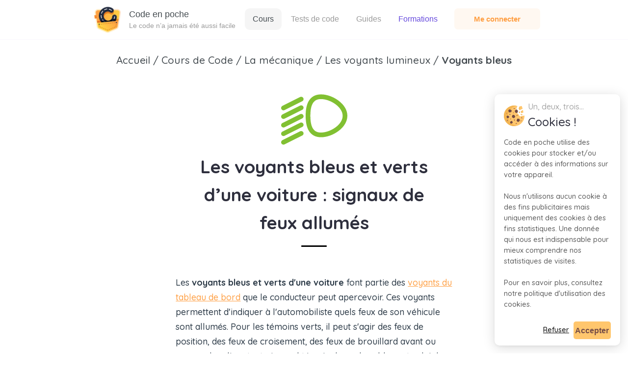

--- FILE ---
content_type: text/html
request_url: https://www.codeenpoche.fr/cours-de-code/la-mecanique-et-les-equipements/voyant-bleu/
body_size: 27610
content:
<!DOCTYPE html><html lang="fr"><head><meta charSet="utf-8"/><meta http-equiv="x-ua-compatible" content="ie=edge"/><meta name="viewport" content="width=device-width, initial-scale=1, shrink-to-fit=no"/><meta name="generator" content="Gatsby 5.14.1"/><meta name="theme-color" content="#ff9f43"/><meta data-react-helmet="true" name="description" content="Les voyants bleus et verts d’une voiture : tout savoir sur ces voyants lumineux pour réussir l’examen du Code de la route avec Code en Poche."/><style data-href="/styles.5f1626cc6fa2118398b8.css" data-identity="gatsby-global-css">.content div[tabindex]{display:flex;flex:1 1}body{-webkit-font-smoothing:antialiased;-moz-osx-font-smoothing:grayscale;font-family:-apple-system,BlinkMacSystemFont,Quicksand,Segoe UI,Roboto,Oxygen,Ubuntu,Cantarell,Fira Sans,Droid Sans,Helvetica Neue,sans-serif;padding:0}code{font-family:source-code-pro,Menlo,Monaco,Consolas,Courier New,monospace}.entrainement{background:#282f31;flex:1 1;min-height:100vh}.top-container{padding-bottom:3px}.button-toggle-theme{background-color:#cacaca59;border:none;border-radius:9999px;cursor:pointer;display:block;height:10rem;left:-6rem;outline:none;overflow:hidden;position:absolute;top:-6rem;width:12rem;z-index:10}.toggle-theme-images{align-items:stretch;display:flex;flex-direction:column;height:10rem;justify-content:space-between;left:calc(50% - 2em);position:absolute;text-align:center;top:.1rem;transform:rotate(-45deg);transition-duration:.5s;transition-property:transform;width:3rem}.toggle-theme-images img{background-size:3rem;height:2.5rem;transform:rotate(45deg);transform-origin:center;width:3rem}.volume-container{align-items:center;background-color:#ffffff38;border-bottom-right-radius:4px;border-top-right-radius:4px;display:flex;justify-content:center;margin-top:6rem;position:absolute;width:5%}.volume-image{cursor:pointer;padding:10% 0;width:30%}.entrainement-image-zone{display:flex;justify-content:center}.entrainement-picture-zone-visuel{height:40%;width:40%}.entrainement-image-zone-visuel{width:100%}.entrainement-image-zone-visuel,.entrainement-video-zone-visuel{border-top-left-radius:10px;border-top-right-radius:10px;margin-top:.5%;overflow:hidden}.entrainement-video-zone-visuel{height:40%;width:40%}.entrainement-video-zone-visuel video{display:flex}.progress-bar{background:#ddd;height:20px;margin:0 auto;width:40%}.filler,.progress-bar{border-bottom-left-radius:10px;border-bottom-right-radius:10px}.filler{background:repeating-linear-gradient(45deg,#efc890,#efc890 10px,#ff9f43 0,#ff9f43 20px);height:100%}.text-answer-expected{align-items:center;color:#d1e9f0;display:flex;font-family:Quicksand,Segoe UI,Tahoma,Geneva,Verdana,sans-serif;justify-content:left;margin-left:auto;margin-right:auto;margin-top:1%;-webkit-user-select:none;user-select:none;width:35%}.text-answer-expected p{font-Size:1rem;background-color:#384857;border-radius:10px;margin:0;padding:2px 15px}.question-zone-container{align-items:center;display:flex;justify-content:center;margin:1% auto 1em;text-align:left;-webkit-user-select:none;user-select:none;width:40%}.question-zone-container h4{background:#fff;border:2px solid red;border-radius:50%;-moz-border-radius:50%;-webkit-border-radius:50%;height:30px;line-height:30px;margin:0;text-align:center;width:30px}.question-zone-container h4,.question-zone-container p{font-family:Quicksand,Segoe UI,Tahoma,Geneva,Verdana,sans-serif;font-weight:600}.question-zone-container p{font-Size:1.2rem;color:#fff;margin-bottom:0;margin-left:2%;margin-right:2%;width:95%}.question-zone hr{background:linear-gradient(90deg,#2c3a47,#fff,#2c3a47);border:0;display:block;height:1px;width:50%}.proposition-rep-card{border-Radius:5px;text-Align:left;cursor:pointer;margin:.5% auto;padding:.2% 0;transition:all .5s;-webkit-user-select:none;user-select:none;width:35%}.proposition-rep-card p{font-family:Arial,Helvetica,sans-serif;font-family:Quicksand;font-size:.9rem;font-weight:600;margin:7px 15px}.sous-questions{text-Align:left;margin-Left:auto;margin-Right:auto;font-Size:1.1rem;color:#fff;font-family:Quicksand,Segoe UI,Tahoma,Geneva,Verdana,sans-serif;font-weight:600;width:35%}.title-zone{align-items:center;display:flex;padding:0}.title-zone img{height:7%;margin-right:3%;width:7%}.title-zone h5{color:#fff;font-family:Quicksand,Segoe UI,Tahoma,Geneva,Verdana,sans-serif;font-size:1.1rem;font-weight:600;margin:0}.card-explication{border-Radius:5px;box-Sizing:border-box;margin:1% auto 0;padding:1%;-webkit-user-select:none;user-select:none;width:35%}.card-explication p{color:#fff;font-family:Quicksand,Segoe UI,Tahoma,Geneva,Verdana,sans-serif;font-size:1.1rem;font-weight:600;line-height:1.5;margin:2% 0 0;text-align:left}.alert-explications-enter{opacity:0;transform:scale(.9)}.alert-explications-enter-active{opacity:1;transform:translateX(0);transition:opacity .3s,transform .3s}.alert-explications-exit,.alert-explications-exit-active{display:none}.validate-button{background:#ff9f43;border-radius:4px;border-style:none;color:#fff;cursor:pointer;font-family:Quicksand,Segoe UI,Tahoma,Geneva,Verdana,sans-serif;font-size:1.1rem;margin-bottom:2%;margin-top:1%;padding:1% 0;text-decoration:none;text-transform:uppercase;width:35%}.validate-button:hover{background:#fa912f}.continue-button{background:#4b5967;border-radius:4px;border-style:none;color:#fff;cursor:pointer;font-family:Quicksand,Segoe UI,Tahoma,Geneva,Verdana,sans-serif;font-size:1.1rem;margin-bottom:2%;margin-top:1%;padding:1% 0;text-decoration:none;text-transform:uppercase;width:35%}.continue-button:hover{background:#304d6b}button:focus{outline:0}.spin-zone{margin-top:3%}.overlay-popup{background:#000000b3;bottom:0;left:0;opacity:1;overflow:auto;position:fixed;right:0;top:0;transition:opacity .5s;z-index:9999}.popup-audio{background:#fff;border-radius:8px;box-shadow:0 4px 12px #00000040;box-sizing:border-box;margin:40px auto 0;max-width:400px;padding:30px 20px;position:relative;width:90%}.popup-audio h2{color:#333;font-family:Quicksand,Arial,sans-serif;font-size:1.2rem;margin-bottom:20px;text-align:center}.popup-audio .content-popup-audio{display:flex;gap:10px;justify-content:space-between}.button-popup-audio{border:none;border-radius:10px;color:#fff;cursor:pointer;flex:1 1;font-family:Quicksand,Segoe UI,Tahoma,Geneva,Verdana,sans-serif;font-size:1.1rem;padding:12px;text-align:center;touch-action:manipulation}.button-popup-audio-green{background-color:#00d693}.button-popup-audio-grey{background-color:#ccc}@media screen and (max-width:812px){.entrainement{padding-bottom:5%}.top-container{margin-bottom:5%}.volume-container{height:25px;margin-top:2.7rem;position:relative;width:10%}.volume-image{padding:10% 0;width:40%}.top-container{padding-top:1%}.entrainement-picture-zone-visuel{height:98%;width:98%}.entrainement-image-zone-visuel{margin-top:2%;width:100%}.entrainement-image-zone-visuel,.entrainement-video-zone-visuel{border-top-left-radius:10px;border-top-right-radius:10px;overflow:hidden}.entrainement-video-zone-visuel{height:98%;margin-top:.5%;width:98%}.progress-bar{background:#ddd;height:15px;margin:0 auto;width:98%}.filler{background:repeating-linear-gradient(45deg,#efc890,#efc890 10px,#ff9f43 0,#ff9f43 20px);height:100%}.text-answer-expected{margin-bottom:2%;margin-top:5%;width:95%}.text-answer-expected p{font-Size:.9rem;border-radius:8px;padding:2px 12px}.question-zone{padding-top:1%}.question-zone-container{margin-bottom:0;width:95%}.question-zone-container p{font-size:.9rem;margin-left:3%;width:85%}.proposition-rep-card{margin-Top:2%;width:85%}.proposition-rep-card p{font-size:.8rem}.sous-questions{font-Size:.9rem;width:85%}.title-zone img{height:14%;margin-right:5%;width:14%}.title-zone h5{font-size:.9em}.card-explication{margin-top:5%;padding:2%;width:90%}.card-explication p{font-size:.9rem}.continue-button,.validate-button{margin-top:5%;padding:3% 1%;width:90%}.popup-audio{margin:25% auto;padding:40px;width:70%}.button-popup-audio{font-size:1.1rem;padding:4% 8%;width:45%}.button-toggle-theme{height:6rem;left:-3rem;top:-3rem;width:6rem}.toggle-theme-images{height:5.5rem;left:calc(50% - 1em);top:.3rem;width:2rem}.toggle-theme-images img{background-size:2rem;height:2rem;width:2rem}}.resultats{padding-bottom:10%}.header-resultat-container{border-radius:10px;display:flex;flex-direction:column;margin:2% 20% 0;padding:3% 0;position:relative}.header-resultat-container h1{color:#2e2f3d;display:flex;font-size:2.5rem;margin:0;text-align:left}.header-resultat-container p{color:#2e2f3d;display:flex;font-size:1.5rem;margin:0;text-align:left}.resultats-buttons-container{display:flex;margin:0 2% 0 20%}.resultats-button-new-serie{border-radius:10px;border-style:none;box-shadow:0 2vh 5vw #0000002e;cursor:pointer;font-family:Open sans,Segoe UI,Tahoma,Geneva,Verdana,sans-serif;font-size:1rem;font-weight:600;margin-right:1%;padding:1%;text-align:center;text-decoration:none;transition:all .5s;width:fit-content}.resultats-button-new-serie-orange{background:#ececec;color:#2e2f3d;font-weight:600}.resultats-button-new-serie-orange:hover{background:#dfdfdf;color:#2e2f3d}.resultats-button-new-serie-purple{background:#ff9f43;color:#fff}.resultats-button-new-serie-purple:hover{background:#fcad63}.tab-result{display:flex;flex-wrap:wrap;justify-content:flex-start;justify-items:center;margin:3% auto;width:80%}.card-result{background-color:#fff;border-radius:10px;box-sizing:border-box;color:#2e2f3d;cursor:pointer;flex:0 0 auto;font-family:Quicksand,Segoe UI,Tahoma,Geneva,Verdana,sans-serif;font-size:1.2rem;font-weight:600;margin:1%;padding:0 2%;text-align:left;transform:perspective(1px) translateZ(0);transition-duration:.1s;transition-property:transform;width:30%}.card-result p{margin-top:1rem}.card-result:hover{transform:scale(1.05)}#card-result-subtitle{font-size:1.1rem;font-weight:100;line-height:1.5}.resultats-end-cta{margin:3% auto;width:50%}.resultats-statistiques-container{display:flex;flex-direction:column;margin:3% 20%}.resultats-statistiques-container h1{font-size:2.5rem;margin:0 0 3%;text-align:left}.card-resultat-statistique-container{border-radius:8px;display:flex;height:40px;margin:.5% auto;width:70%}.card-resultat-statistique-filler{border-radius:8px;display:flex;height:inherit}.card-resultat-statistique-text{font-family:Quicksand;line-height:25px;margin:0;padding:1% 3%}@media screen and (max-width:812px){.resultats{padding-bottom:20%}.header-resultat-container{margin:3% 10% 0}.header-resultat-container h1{font-size:1.8rem}.header-resultat-container p{font-size:1.3rem}.resultats-buttons-container{align-items:center;display:flex;flex-direction:column;margin:0 2%}.resultats-button-new-serie{box-shadow:none;box-sizing:border-box;font-size:.9rem;margin-right:0;margin-top:3%;padding:5% 3%;width:95%}.tab-result{justify-content:center;margin-bottom:6%;margin-top:8%;width:100%}.card-result{box-sizing:border-box;font-size:1.1rem;padding:2% 4%;width:95%}.card-result:hover{transform:none}#card-result-subtitle{font-size:1rem}.resultats-end-cta{margin:3% auto;width:95%}.resultats-statistiques-container{margin:3%}.resultats-statistiques-container h1{font-size:1.8rem;margin:0 0 6% 6%}.card-resultat-statistique-container{width:100%}}.app-header{color:#9a9a9a;display:block;position:relative;z-index:99}.app-header .navbar{background-color:#fff;box-shadow:0 1px 0 0 #8e51c70d;position:relative}.app-header .navbar,.navbar>.navbar-container{align-items:stretch;display:flex;transition-duration:172ms;will-change:min-height}.navbar>.navbar-container{min-height:5rem;width:100%}.navbar-container{margin:0 14%;position:relative}.navbar-brand{align-items:stretch;display:flex;flex-shrink:0}.navbar-logo{flex-grow:0;flex-shrink:0;line-height:1.5;padding:.5rem .75rem;position:relative}.logo-menu-link,.navbar-logo{align-items:center;color:#9a9a9a;display:flex}.logo-menu-link{cursor:pointer;line-height:1;text-decoration:none}#footer-logo-cep{margin-bottom:5%}.brand-logo{height:56px;margin-right:1rem;transition-duration:172ms;width:56px;will-change:width,height,margin-right}.logo-menu{display:block;height:56px;max-height:100%;max-width:100%;width:56px}.brand-content{font-family:Open sans,Segoe UI,Tahoma,Geneva,Verdana,sans-serif;line-height:1.2;text-align:left}.brand-title{font-size:1.1rem;font-weight:500;transition-duration:172ms;will-change:transform}.brand-title-black{color:#444b50}.brand-slogant{font-size:.9rem;font-weight:400;margin-top:.25rem;opacity:1;transition-duration:172ms;will-change:opacity,transform}.brand-slogant-grey{color:#9a9a9a}.navbar-menu-container{align-items:stretch;display:flex;flex-grow:1;flex-shrink:0}.navbar-menu{align-items:center;display:flex;justify-content:flex-end;margin-left:auto}.header-cta-box{border-radius:7px;color:#fff;cursor:pointer;display:flex;font-family:Open sans,Segoe UI,Tahoma,Geneva,Verdana,sans-serif;font-size:.95rem;font-weight:500;margin-bottom:2%;margin-left:1rem;text-decoration:none}.light-orange-background{background-color:#fff8f1;padding:10px 40px;transition:all .12s ease-out}.light-orange-background b{font-smoothing:antialiased;-webkit-font-smoothing:antialiased;color:#ff9f43}.purple-background{color:#664add}.light-orange-background:hover{transform:scale(1.05)}.purple-background:hover{color:#2b148f}#connexion-text-purple{color:#664add}#connexion-text-purple:hover{color:#2b148f}#icone-premium{height:35px;position:absolute;right:-10px;top:-10px;width:35px}.menu{-webkit-user-select:none;user-select:none}.menu ul{list-style-type:none;margin:0;padding:0;width:100%}.menu li{display:inline-flex}.menu li .nav-link{border-radius:10px;color:#9a9a9a;cursor:pointer;font-family:Open sans,Segoe UI,Tahoma,Geneva,Verdana,sans-serif;font-size:1rem;font-weight:500;line-height:1;margin-left:.1rem;margin-right:.1rem;padding:.875rem 1rem;position:relative;text-align:center;text-decoration:none;transition-duration:86ms}.menu li .nav-link:hover{color:#444b50}.active{background:#f5f5f5!important;color:#444b50!important}.drop-down-menu{display:inline-block;position:relative;-webkit-user-select:none;user-select:none}.username-box{background-color:#fff8f1;border-radius:7px;cursor:pointer;display:flex;margin-bottom:2%;margin-left:1rem;padding:10px 40px}.drop-down-menu b{color:#ff9f43;font-family:Open sans,Segoe UI,Tahoma,Geneva,Verdana,sans-serif;font-size:.95rem;text-align:center;text-decoration:none}.drop-down-menu-content{background-color:#fff;border-radius:5px;box-shadow:0 8px 16px 0 #0003;display:none;list-style-type:none;margin-left:0;margin-top:0;min-width:120%;overflow:hidden;padding:0;position:absolute;text-align:left;z-index:99}.drop-down-menu-content .nav-link-dropdown-menu{color:#3b3b3b;cursor:pointer;display:block;font-family:Open sans,Segoe UI,Tahoma,Geneva,Verdana,sans-serif;font-size:.95rem;font-weight:600;padding:10%;text-align:left;text-decoration:none}.drop-down-menu:hover .drop-down-menu-content{display:block;margin-left:1rem}.nav-link-dropdown-menu:hover{background-color:#e4e5e6}#hamburger{display:none;text-decoration:none}@media screen and (max-width:812px){.navbar>.navbar-container{display:block;min-height:5rem}.navbar-container{margin:0}.navbar-logo{line-height:1.5;padding:.3rem}.navbar-brand{padding-top:2%}.brand-logo{height:46px;margin-right:.4rem;width:46px}.brand-title{font-size:1rem}.brand-slogant{font-size:.9rem}.is-active{margin-bottom:2%;margin-top:2%;width:100%}.navbar-menu{display:flex;justify-content:flex-end;margin-left:0;width:100%}.menu li{justify-content:center;width:100%}.menu li .nav-link{border-radius:0;font-size:1rem;padding:15px 0;text-decoration:none;width:100%}.username-box{margin-left:0;margin-top:5%;padding:10px 45px}.username-box b{font-size:.9rem}.header-cta-box{border-radius:7px;font-size:1rem;margin-left:0;margin-top:1%}.drop-down-menu-content .nav-link-dropdown-menu{font-size:.9rem;padding:10% 5%}.drop-down-menu:hover .drop-down-menu-content{margin-left:0}#hamburger{align-self:center;color:#9a9a9a;cursor:pointer;display:flex;font-size:1.5rem;margin-left:auto;margin-right:1rem}.responsive{display:none}}body{display:flex;flex-direction:column}.app{flex-direction:column;text-align:center}.app,.content{display:flex;min-height:100vh}.content{flex:1 0 auto;flex-direction:column;height:100%;z-index:0}.content,footer{position:relative}footer{background-color:#2e2f3d;bottom:0;box-sizing:border-box;flex-shrink:0;left:0;padding:3% 15% 1%;right:0;width:100%}.footer-container{display:flex;flex-direction:column}.footer-horizontal-block{display:flex}.footer-block{width:33%}.text-white{color:#fff}.footer-block p{color:#fff;font-size:1.3rem;margin:0}.footer-block ul{padding:0}.footer-block li{list-style-type:none;margin:2% 0}.footer-block a:hover{color:#ff9f43}.footer-block p:after{border-bottom:2px solid #fff;content:"";display:block;height:100%;margin:3% auto;width:10%}.footer-block a{color:#fff;font-family:Quicksand,Open sans,Segoe UI,Tahoma,Geneva,Verdana,sans-serif;margin:0 auto;text-decoration:none;width:fit-content}.footer-logo img{display:block;height:56px;margin-right:1rem;max-height:100%;max-width:100%;width:56px}.obflink_info_legales{color:#fff;cursor:pointer}.obflink_info_legales:hover{color:#ff9f43}::-webkit-scrollbar{height:10px;width:15px}::-webkit-scrollbar-track{background:#f1f1f1;border-radius:10px}::-webkit-scrollbar-thumb{background:#ff9f43;border-radius:10px;cursor:pointer}::-webkit-scrollbar-thumb:hover{background:#fda756}@media screen and (max-width:812px){footer{padding:10% 3%}.footer-horizontal-block{display:flex;flex-direction:column}.footer-block{width:100%}.footer-block p{font-size:1.2rem;margin:4% 0 0}.footer-block a{font-size:.9rem}.footer-logo{margin-bottom:0}.footer-logo img{height:46px;width:46px}}.CookiesPopup-module--cookiesPopupContainer--8e786{background-color:#fff;border-radius:10px;bottom:1rem;box-shadow:0 4px 24px #00000026,0 2px 6px #0000000d;display:flex;flex-direction:column;font-family:Quicksand,Segoe UI,Tahoma,Geneva,Verdana,sans-serif;left:auto;padding:1% 1.5%;position:fixed;right:1rem;width:20%;z-index:9999}.CookiesPopup-module--cookiesPopupTopContainer--77bb1{align-items:center;display:flex;margin-bottom:10px}.CookiesPopup-module--cookiesPopupTopContainer--77bb1 img{height:42px;width:42px}.CookiesPopup-module--cookiesPopupTopTextContainer--7fe88{margin-left:3%;text-align:left}#CookiesPopup-module--cookiesPopupTopTextSubtitle--acc3b{color:#a6a6a6;font-size:1rem;margin:0}#CookiesPopup-module--cookiesPopupTopTextTitle--891c9{color:#2e2f3d;font-family:Quicksand,Segoe UI,Tahoma,Geneva,Verdana,sans-serif;font-size:1.5rem;margin:0}#CookiesPopup-module--cookiesPopupTextDescription--a513d{font-size:.9rem;margin:1% 0 0;text-align:left;white-space:pre-wrap}.CookiesPopup-module--cookiesPopupConsentementContainer--7ddf4{align-items:center;display:flex;justify-content:flex-end}.CookiesPopup-module--cookiesPopupConsentementContainer--7ddf4 a{color:#000;cursor:pointer;font-size:.9rem;margin-right:4%;text-decoration:underline}.CookiesPopup-module--cookiesPopupConsentementContainer--7ddf4:hover a{color:#000}.CookiesPopup-module--cookiesPopupConsentementContainer--7ddf4 button{background:#ffc66d;border-radius:5px;border-style:none;color:#734b46;cursor:pointer;font-family:Open sans,Segoe UI,Tahoma,Geneva,Verdana,sans-serif;font-size:1rem;font-weight:600;margin-top:1%;padding:2.5% 1%;text-align:center;text-decoration:none;transition:none;width:35%}.CookiesPopup-module--cookiesPopupConsentementContainer--7ddf4 button:hover{background:#00d693;color:#fff}@media screen and (max-width:812px){.CookiesPopup-module--cookiesPopupContainer--8e786{border-radius:0;bottom:0;display:flex;left:0;padding:3%;right:0;width:auto}#CookiesPopup-module--cookiesPopupTopTextSubtitle--acc3b{font-size:.8rem}#CookiesPopup-module--cookiesPopupTopTextTitle--891c9{font-size:1.2rem}#CookiesPopup-module--cookiesPopupTextDescription--a513d{font-size:.8rem;text-align:left}}[class*=ant-] input::-ms-clear,[class*=ant-] input::-ms-reveal,[class*=ant-]::-ms-clear,[class^=ant-] input::-ms-clear,[class^=ant-] input::-ms-reveal,[class^=ant-]::-ms-clear{display:none}body,html{height:100%;width:100%}input::-ms-clear,input::-ms-reveal{display:none}*,:after,:before{box-sizing:border-box}html{-webkit-text-size-adjust:100%;-ms-text-size-adjust:100%;-ms-overflow-style:scrollbar;-webkit-tap-highlight-color:rgba(0,0,0,0);font-family:sans-serif;line-height:1.15}body{font-feature-settings:"tnum";background-color:#fff;color:#000000a6;font-family:Quicksand;font-size:15px;font-variant:tabular-nums;line-height:1.5715;margin:0}[tabindex="-1"]:focus{outline:none!important}hr{box-sizing:initial;height:0;overflow:visible}h1,h2,h3,h4,h5,h6{color:#000000d9;font-weight:500;margin-bottom:.5em;margin-top:0}p{margin-bottom:1em;margin-top:0}abbr[data-original-title],abbr[title]{border-bottom:0;cursor:help;text-decoration:underline;-webkit-text-decoration:underline dotted;text-decoration:underline dotted}address{font-style:normal;line-height:inherit;margin-bottom:1em}input[type=number],input[type=password],input[type=text],textarea{-webkit-appearance:none}dl,ol,ul{margin-bottom:1em;margin-top:0}ol ol,ol ul,ul ol,ul ul{margin-bottom:0}dt{font-weight:500}dd{margin-bottom:.5em;margin-left:0}blockquote{margin:0 0 1em}dfn{font-style:italic}b,strong{font-weight:bolder}small{font-size:80%}sub,sup{font-size:75%;line-height:0;position:relative;vertical-align:initial}sub{bottom:-.25em}sup{top:-.5em}a{-webkit-text-decoration-skip:objects;background-color:initial;color:#ff9f43;cursor:pointer;outline:none;text-decoration:underline;transition:color .3s}a:active,a:hover{color:null}a:active,a:focus,a:hover{outline:0;text-decoration:none}a[disabled]{color:#00000040;cursor:not-allowed}code,kbd,pre,samp{font-family:SFMono-Regular,Consolas,Liberation Mono,Menlo,Courier,monospace;font-size:1em}pre{margin-bottom:1em;margin-top:0;overflow:auto}figure{margin:0 0 1em}img{border-style:none;vertical-align:middle}[role=button],a,area,button,input:not([type=range]),label,select,summary,textarea{touch-action:manipulation}table{border-collapse:collapse}caption{caption-side:bottom;color:#00000073;padding-bottom:.3em;padding-top:.75em;text-align:left}button,input,optgroup,select,textarea{color:inherit;font-family:inherit;font-size:inherit;line-height:inherit;margin:0}button,input{overflow:visible}button,select{text-transform:none}[type=reset],[type=submit],button,html [type=button]{-webkit-appearance:button}[type=button]::-moz-focus-inner,[type=reset]::-moz-focus-inner,[type=submit]::-moz-focus-inner,button::-moz-focus-inner{border-style:none;padding:0}input[type=checkbox],input[type=radio]{box-sizing:border-box;padding:0}input[type=date],input[type=datetime-local],input[type=month],input[type=time]{-webkit-appearance:listbox}textarea{overflow:auto;resize:vertical}fieldset{border:0;margin:0;min-width:0;padding:0}legend{color:inherit;display:block;font-size:1.5em;line-height:inherit;margin-bottom:.5em;max-width:100%;padding:0;white-space:normal;width:100%}progress{vertical-align:initial}[type=number]::-webkit-inner-spin-button,[type=number]::-webkit-outer-spin-button{height:auto}[type=search]{-webkit-appearance:none;outline-offset:-2px}[type=search]::-webkit-search-cancel-button,[type=search]::-webkit-search-decoration{-webkit-appearance:none}::-webkit-file-upload-button{-webkit-appearance:button;font:inherit}output{display:inline-block}summary{display:list-item}template{display:none}[hidden]{display:none!important}mark{background-color:#feffe6;padding:.2em}::selection{background:#ff9f43;color:#fff}.clearfix:after,.clearfix:before{content:"";display:table}.clearfix:after{clear:both}.anticon{-webkit-font-smoothing:antialiased;-moz-osx-font-smoothing:grayscale;align-items:center;color:inherit;display:inline-flex;font-style:normal;line-height:0;text-align:center;text-rendering:optimizelegibility;text-transform:none;vertical-align:-.125em}.anticon>*{line-height:1}.anticon svg{display:inline-block}.anticon:before{display:none}.anticon .anticon-icon{display:block}.anticon>.anticon{line-height:0;vertical-align:0}.anticon[tabindex]{cursor:pointer}.anticon-spin,.anticon-spin:before{animation:loadingCircle 1s linear infinite;display:inline-block}.ant-fade-appear,.ant-fade-enter,.ant-fade-leave{animation-duration:.2s;animation-fill-mode:both;animation-play-state:paused}.ant-fade-appear.ant-fade-appear-active,.ant-fade-enter.ant-fade-enter-active{animation-name:antFadeIn;animation-play-state:running}.ant-fade-leave.ant-fade-leave-active{animation-name:antFadeOut;animation-play-state:running;pointer-events:none}.ant-fade-appear,.ant-fade-enter{animation-timing-function:linear;opacity:0}.ant-fade-leave{animation-timing-function:linear}@keyframes antFadeIn{0%{opacity:0}to{opacity:1}}@keyframes antFadeOut{0%{opacity:1}to{opacity:0}}.ant-move-up-appear,.ant-move-up-enter,.ant-move-up-leave{animation-duration:.2s;animation-fill-mode:both;animation-play-state:paused}.ant-move-up-appear.ant-move-up-appear-active,.ant-move-up-enter.ant-move-up-enter-active{animation-name:antMoveUpIn;animation-play-state:running}.ant-move-up-leave.ant-move-up-leave-active{animation-name:antMoveUpOut;animation-play-state:running;pointer-events:none}.ant-move-up-appear,.ant-move-up-enter{animation-timing-function:cubic-bezier(.08,.82,.17,1);opacity:0}.ant-move-up-leave{animation-timing-function:cubic-bezier(.6,.04,.98,.34)}.ant-move-down-appear,.ant-move-down-enter,.ant-move-down-leave{animation-duration:.2s;animation-fill-mode:both;animation-play-state:paused}.ant-move-down-appear.ant-move-down-appear-active,.ant-move-down-enter.ant-move-down-enter-active{animation-name:antMoveDownIn;animation-play-state:running}.ant-move-down-leave.ant-move-down-leave-active{animation-name:antMoveDownOut;animation-play-state:running;pointer-events:none}.ant-move-down-appear,.ant-move-down-enter{animation-timing-function:cubic-bezier(.08,.82,.17,1);opacity:0}.ant-move-down-leave{animation-timing-function:cubic-bezier(.6,.04,.98,.34)}.ant-move-left-appear,.ant-move-left-enter,.ant-move-left-leave{animation-duration:.2s;animation-fill-mode:both;animation-play-state:paused}.ant-move-left-appear.ant-move-left-appear-active,.ant-move-left-enter.ant-move-left-enter-active{animation-name:antMoveLeftIn;animation-play-state:running}.ant-move-left-leave.ant-move-left-leave-active{animation-name:antMoveLeftOut;animation-play-state:running;pointer-events:none}.ant-move-left-appear,.ant-move-left-enter{animation-timing-function:cubic-bezier(.08,.82,.17,1);opacity:0}.ant-move-left-leave{animation-timing-function:cubic-bezier(.6,.04,.98,.34)}.ant-move-right-appear,.ant-move-right-enter,.ant-move-right-leave{animation-duration:.2s;animation-fill-mode:both;animation-play-state:paused}.ant-move-right-appear.ant-move-right-appear-active,.ant-move-right-enter.ant-move-right-enter-active{animation-name:antMoveRightIn;animation-play-state:running}.ant-move-right-leave.ant-move-right-leave-active{animation-name:antMoveRightOut;animation-play-state:running;pointer-events:none}.ant-move-right-appear,.ant-move-right-enter{animation-timing-function:cubic-bezier(.08,.82,.17,1);opacity:0}.ant-move-right-leave{animation-timing-function:cubic-bezier(.6,.04,.98,.34)}@keyframes antMoveDownIn{0%{opacity:0;transform:translateY(100%);transform-origin:0 0}to{opacity:1;transform:translateY(0);transform-origin:0 0}}@keyframes antMoveDownOut{0%{opacity:1;transform:translateY(0);transform-origin:0 0}to{opacity:0;transform:translateY(100%);transform-origin:0 0}}@keyframes antMoveLeftIn{0%{opacity:0;transform:translateX(-100%);transform-origin:0 0}to{opacity:1;transform:translateX(0);transform-origin:0 0}}@keyframes antMoveLeftOut{0%{opacity:1;transform:translateX(0);transform-origin:0 0}to{opacity:0;transform:translateX(-100%);transform-origin:0 0}}@keyframes antMoveRightIn{0%{opacity:0;transform:translateX(100%);transform-origin:0 0}to{opacity:1;transform:translateX(0);transform-origin:0 0}}@keyframes antMoveRightOut{0%{opacity:1;transform:translateX(0);transform-origin:0 0}to{opacity:0;transform:translateX(100%);transform-origin:0 0}}@keyframes antMoveUpIn{0%{opacity:0;transform:translateY(-100%);transform-origin:0 0}to{opacity:1;transform:translateY(0);transform-origin:0 0}}@keyframes antMoveUpOut{0%{opacity:1;transform:translateY(0);transform-origin:0 0}to{opacity:0;transform:translateY(-100%);transform-origin:0 0}}@keyframes loadingCircle{to{transform:rotate(1turn)}}[ant-click-animating-without-extra-node=true],[ant-click-animating=true]{position:relative}html{--antd-wave-shadow-color:#ff9f43;--scroll-bar:0}.ant-click-animating-node,[ant-click-animating-without-extra-node=true]:after{animation:fadeEffect 2s cubic-bezier(.08,.82,.17,1),waveEffect .4s cubic-bezier(.08,.82,.17,1);animation-fill-mode:forwards;border-radius:inherit;bottom:0;box-shadow:0 0 0 0 #ff9f43;box-shadow:0 0 0 0 var(--antd-wave-shadow-color);content:"";display:block;left:0;opacity:.2;pointer-events:none;position:absolute;right:0;top:0}@keyframes waveEffect{to{box-shadow:0 0 0 #ff9f43;box-shadow:0 0 0 6px var(--antd-wave-shadow-color)}}@keyframes fadeEffect{to{opacity:0}}.ant-slide-up-appear,.ant-slide-up-enter,.ant-slide-up-leave{animation-duration:.2s;animation-fill-mode:both;animation-play-state:paused}.ant-slide-up-appear.ant-slide-up-appear-active,.ant-slide-up-enter.ant-slide-up-enter-active{animation-name:antSlideUpIn;animation-play-state:running}.ant-slide-up-leave.ant-slide-up-leave-active{animation-name:antSlideUpOut;animation-play-state:running;pointer-events:none}.ant-slide-up-appear,.ant-slide-up-enter{animation-timing-function:cubic-bezier(.23,1,.32,1);opacity:0;transform:scale(0);transform-origin:0 0}.ant-slide-up-leave{animation-timing-function:cubic-bezier(.755,.05,.855,.06)}.ant-slide-down-appear,.ant-slide-down-enter,.ant-slide-down-leave{animation-duration:.2s;animation-fill-mode:both;animation-play-state:paused}.ant-slide-down-appear.ant-slide-down-appear-active,.ant-slide-down-enter.ant-slide-down-enter-active{animation-name:antSlideDownIn;animation-play-state:running}.ant-slide-down-leave.ant-slide-down-leave-active{animation-name:antSlideDownOut;animation-play-state:running;pointer-events:none}.ant-slide-down-appear,.ant-slide-down-enter{animation-timing-function:cubic-bezier(.23,1,.32,1);opacity:0;transform:scale(0);transform-origin:0 0}.ant-slide-down-leave{animation-timing-function:cubic-bezier(.755,.05,.855,.06)}.ant-slide-left-appear,.ant-slide-left-enter,.ant-slide-left-leave{animation-duration:.2s;animation-fill-mode:both;animation-play-state:paused}.ant-slide-left-appear.ant-slide-left-appear-active,.ant-slide-left-enter.ant-slide-left-enter-active{animation-name:antSlideLeftIn;animation-play-state:running}.ant-slide-left-leave.ant-slide-left-leave-active{animation-name:antSlideLeftOut;animation-play-state:running;pointer-events:none}.ant-slide-left-appear,.ant-slide-left-enter{animation-timing-function:cubic-bezier(.23,1,.32,1);opacity:0;transform:scale(0);transform-origin:0 0}.ant-slide-left-leave{animation-timing-function:cubic-bezier(.755,.05,.855,.06)}.ant-slide-right-appear,.ant-slide-right-enter,.ant-slide-right-leave{animation-duration:.2s;animation-fill-mode:both;animation-play-state:paused}.ant-slide-right-appear.ant-slide-right-appear-active,.ant-slide-right-enter.ant-slide-right-enter-active{animation-name:antSlideRightIn;animation-play-state:running}.ant-slide-right-leave.ant-slide-right-leave-active{animation-name:antSlideRightOut;animation-play-state:running;pointer-events:none}.ant-slide-right-appear,.ant-slide-right-enter{animation-timing-function:cubic-bezier(.23,1,.32,1);opacity:0;transform:scale(0);transform-origin:0 0}.ant-slide-right-leave{animation-timing-function:cubic-bezier(.755,.05,.855,.06)}@keyframes antSlideUpIn{0%{opacity:0;transform:scaleY(.8);transform-origin:0 0}to{opacity:1;transform:scaleY(1);transform-origin:0 0}}@keyframes antSlideUpOut{0%{opacity:1;transform:scaleY(1);transform-origin:0 0}to{opacity:0;transform:scaleY(.8);transform-origin:0 0}}@keyframes antSlideDownIn{0%{opacity:0;transform:scaleY(.8);transform-origin:100% 100%}to{opacity:1;transform:scaleY(1);transform-origin:100% 100%}}@keyframes antSlideDownOut{0%{opacity:1;transform:scaleY(1);transform-origin:100% 100%}to{opacity:0;transform:scaleY(.8);transform-origin:100% 100%}}@keyframes antSlideLeftIn{0%{opacity:0;transform:scaleX(.8);transform-origin:0 0}to{opacity:1;transform:scaleX(1);transform-origin:0 0}}@keyframes antSlideLeftOut{0%{opacity:1;transform:scaleX(1);transform-origin:0 0}to{opacity:0;transform:scaleX(.8);transform-origin:0 0}}@keyframes antSlideRightIn{0%{opacity:0;transform:scaleX(.8);transform-origin:100% 0}to{opacity:1;transform:scaleX(1);transform-origin:100% 0}}@keyframes antSlideRightOut{0%{opacity:1;transform:scaleX(1);transform-origin:100% 0}to{opacity:0;transform:scaleX(.8);transform-origin:100% 0}}.ant-zoom-appear,.ant-zoom-enter,.ant-zoom-leave{animation-duration:.2s;animation-fill-mode:both;animation-play-state:paused}.ant-zoom-appear.ant-zoom-appear-active,.ant-zoom-enter.ant-zoom-enter-active{animation-name:antZoomIn;animation-play-state:running}.ant-zoom-leave.ant-zoom-leave-active{animation-name:antZoomOut;animation-play-state:running;pointer-events:none}.ant-zoom-appear,.ant-zoom-enter{animation-timing-function:cubic-bezier(.08,.82,.17,1);opacity:0;transform:scale(0)}.ant-zoom-appear-prepare,.ant-zoom-enter-prepare{transform:none}.ant-zoom-leave{animation-timing-function:cubic-bezier(.78,.14,.15,.86)}.ant-zoom-big-appear,.ant-zoom-big-enter,.ant-zoom-big-leave{animation-duration:.2s;animation-fill-mode:both;animation-play-state:paused}.ant-zoom-big-appear.ant-zoom-big-appear-active,.ant-zoom-big-enter.ant-zoom-big-enter-active{animation-name:antZoomBigIn;animation-play-state:running}.ant-zoom-big-leave.ant-zoom-big-leave-active{animation-name:antZoomBigOut;animation-play-state:running;pointer-events:none}.ant-zoom-big-appear,.ant-zoom-big-enter{animation-timing-function:cubic-bezier(.08,.82,.17,1);opacity:0;transform:scale(0)}.ant-zoom-big-appear-prepare,.ant-zoom-big-enter-prepare{transform:none}.ant-zoom-big-leave{animation-timing-function:cubic-bezier(.78,.14,.15,.86)}.ant-zoom-big-fast-appear,.ant-zoom-big-fast-enter,.ant-zoom-big-fast-leave{animation-duration:.1s;animation-fill-mode:both;animation-play-state:paused}.ant-zoom-big-fast-appear.ant-zoom-big-fast-appear-active,.ant-zoom-big-fast-enter.ant-zoom-big-fast-enter-active{animation-name:antZoomBigIn;animation-play-state:running}.ant-zoom-big-fast-leave.ant-zoom-big-fast-leave-active{animation-name:antZoomBigOut;animation-play-state:running;pointer-events:none}.ant-zoom-big-fast-appear,.ant-zoom-big-fast-enter{animation-timing-function:cubic-bezier(.08,.82,.17,1);opacity:0;transform:scale(0)}.ant-zoom-big-fast-appear-prepare,.ant-zoom-big-fast-enter-prepare{transform:none}.ant-zoom-big-fast-leave{animation-timing-function:cubic-bezier(.78,.14,.15,.86)}.ant-zoom-up-appear,.ant-zoom-up-enter,.ant-zoom-up-leave{animation-duration:.2s;animation-fill-mode:both;animation-play-state:paused}.ant-zoom-up-appear.ant-zoom-up-appear-active,.ant-zoom-up-enter.ant-zoom-up-enter-active{animation-name:antZoomUpIn;animation-play-state:running}.ant-zoom-up-leave.ant-zoom-up-leave-active{animation-name:antZoomUpOut;animation-play-state:running;pointer-events:none}.ant-zoom-up-appear,.ant-zoom-up-enter{animation-timing-function:cubic-bezier(.08,.82,.17,1);opacity:0;transform:scale(0)}.ant-zoom-up-appear-prepare,.ant-zoom-up-enter-prepare{transform:none}.ant-zoom-up-leave{animation-timing-function:cubic-bezier(.78,.14,.15,.86)}.ant-zoom-down-appear,.ant-zoom-down-enter,.ant-zoom-down-leave{animation-duration:.2s;animation-fill-mode:both;animation-play-state:paused}.ant-zoom-down-appear.ant-zoom-down-appear-active,.ant-zoom-down-enter.ant-zoom-down-enter-active{animation-name:antZoomDownIn;animation-play-state:running}.ant-zoom-down-leave.ant-zoom-down-leave-active{animation-name:antZoomDownOut;animation-play-state:running;pointer-events:none}.ant-zoom-down-appear,.ant-zoom-down-enter{animation-timing-function:cubic-bezier(.08,.82,.17,1);opacity:0;transform:scale(0)}.ant-zoom-down-appear-prepare,.ant-zoom-down-enter-prepare{transform:none}.ant-zoom-down-leave{animation-timing-function:cubic-bezier(.78,.14,.15,.86)}.ant-zoom-left-appear,.ant-zoom-left-enter,.ant-zoom-left-leave{animation-duration:.2s;animation-fill-mode:both;animation-play-state:paused}.ant-zoom-left-appear.ant-zoom-left-appear-active,.ant-zoom-left-enter.ant-zoom-left-enter-active{animation-name:antZoomLeftIn;animation-play-state:running}.ant-zoom-left-leave.ant-zoom-left-leave-active{animation-name:antZoomLeftOut;animation-play-state:running;pointer-events:none}.ant-zoom-left-appear,.ant-zoom-left-enter{animation-timing-function:cubic-bezier(.08,.82,.17,1);opacity:0;transform:scale(0)}.ant-zoom-left-appear-prepare,.ant-zoom-left-enter-prepare{transform:none}.ant-zoom-left-leave{animation-timing-function:cubic-bezier(.78,.14,.15,.86)}.ant-zoom-right-appear,.ant-zoom-right-enter,.ant-zoom-right-leave{animation-duration:.2s;animation-fill-mode:both;animation-play-state:paused}.ant-zoom-right-appear.ant-zoom-right-appear-active,.ant-zoom-right-enter.ant-zoom-right-enter-active{animation-name:antZoomRightIn;animation-play-state:running}.ant-zoom-right-leave.ant-zoom-right-leave-active{animation-name:antZoomRightOut;animation-play-state:running;pointer-events:none}.ant-zoom-right-appear,.ant-zoom-right-enter{animation-timing-function:cubic-bezier(.08,.82,.17,1);opacity:0;transform:scale(0)}.ant-zoom-right-appear-prepare,.ant-zoom-right-enter-prepare{transform:none}.ant-zoom-right-leave{animation-timing-function:cubic-bezier(.78,.14,.15,.86)}@keyframes antZoomIn{0%{opacity:0;transform:scale(.2)}to{opacity:1;transform:scale(1)}}@keyframes antZoomOut{0%{transform:scale(1)}to{opacity:0;transform:scale(.2)}}@keyframes antZoomBigIn{0%{opacity:0;transform:scale(.8)}to{opacity:1;transform:scale(1)}}@keyframes antZoomBigOut{0%{transform:scale(1)}to{opacity:0;transform:scale(.8)}}@keyframes antZoomUpIn{0%{opacity:0;transform:scale(.8);transform-origin:50% 0}to{transform:scale(1);transform-origin:50% 0}}@keyframes antZoomUpOut{0%{transform:scale(1);transform-origin:50% 0}to{opacity:0;transform:scale(.8);transform-origin:50% 0}}@keyframes antZoomLeftIn{0%{opacity:0;transform:scale(.8);transform-origin:0 50%}to{transform:scale(1);transform-origin:0 50%}}@keyframes antZoomLeftOut{0%{transform:scale(1);transform-origin:0 50%}to{opacity:0;transform:scale(.8);transform-origin:0 50%}}@keyframes antZoomRightIn{0%{opacity:0;transform:scale(.8);transform-origin:100% 50%}to{transform:scale(1);transform-origin:100% 50%}}@keyframes antZoomRightOut{0%{transform:scale(1);transform-origin:100% 50%}to{opacity:0;transform:scale(.8);transform-origin:100% 50%}}@keyframes antZoomDownIn{0%{opacity:0;transform:scale(.8);transform-origin:50% 100%}to{transform:scale(1);transform-origin:50% 100%}}@keyframes antZoomDownOut{0%{transform:scale(1);transform-origin:50% 100%}to{opacity:0;transform:scale(.8);transform-origin:50% 100%}}.ant-motion-collapse-legacy{overflow:hidden}.ant-motion-collapse,.ant-motion-collapse-legacy-active{transition:height .2s cubic-bezier(.645,.045,.355,1),opacity .2s cubic-bezier(.645,.045,.355,1)!important}.ant-motion-collapse{overflow:hidden}.ant-progress{font-feature-settings:"tnum";box-sizing:border-box;color:#000000a6;display:inline-block;font-size:15px;font-variant:tabular-nums;line-height:1.5715;list-style:none;margin:0;padding:0}.ant-progress-line{font-size:15px;position:relative;width:100%}.ant-progress-steps{display:inline-block}.ant-progress-steps-outer{align-items:center;display:flex;flex-direction:row}.ant-progress-steps-item{background:#f3f3f3;flex-shrink:0;margin-right:2px;min-width:2px;transition:all .3s}.ant-progress-steps-item-active{background:#1890ff}.ant-progress-small.ant-progress-line,.ant-progress-small.ant-progress-line .ant-progress-text .anticon{font-size:12px}.ant-progress-outer{display:inline-block;margin-right:0;padding-right:0;width:100%}.ant-progress-show-info .ant-progress-outer{margin-right:calc(-2em - 8px);padding-right:calc(2em + 8px)}.ant-progress-inner{background-color:#f5f5f5;border-radius:100px;display:inline-block;overflow:hidden;position:relative;vertical-align:middle;width:100%}.ant-progress-circle-trail{stroke:#f5f5f5}.ant-progress-circle-path{animation:ant-progress-appear .3s}.ant-progress-inner:not(.ant-progress-circle-gradient) .ant-progress-circle-path{stroke:#1890ff}.ant-progress-bg,.ant-progress-success-bg{background-color:#1890ff;border-radius:100px;position:relative;transition:all .4s cubic-bezier(.08,.82,.17,1) 0s}.ant-progress-success-bg{background-color:#52c41a;left:0;position:absolute;top:0}.ant-progress-text{color:#000000a6;display:inline-block;font-size:1em;line-height:1;margin-left:8px;text-align:left;vertical-align:middle;white-space:nowrap;width:2em;word-break:normal}.ant-progress-text .anticon{font-size:15px}.ant-progress-status-active .ant-progress-bg:before{animation:ant-progress-active 2.4s cubic-bezier(.23,1,.32,1) infinite;background:#fff;border-radius:10px;bottom:0;content:"";left:0;opacity:0;position:absolute;right:0;top:0}.ant-progress-status-exception .ant-progress-bg{background-color:#f5222d}.ant-progress-status-exception .ant-progress-text{color:#f5222d}.ant-progress-status-exception .ant-progress-inner:not(.ant-progress-circle-gradient) .ant-progress-circle-path{stroke:#f5222d}.ant-progress-status-success .ant-progress-bg{background-color:#52c41a}.ant-progress-status-success .ant-progress-text{color:#52c41a}.ant-progress-status-success .ant-progress-inner:not(.ant-progress-circle-gradient) .ant-progress-circle-path{stroke:#52c41a}.ant-progress-circle .ant-progress-inner{background-color:initial;line-height:1;position:relative}.ant-progress-circle .ant-progress-text{color:#000000a6;font-size:1em;left:50%;line-height:1;margin:0;padding:0;position:absolute;text-align:center;top:50%;transform:translate(-50%,-50%);white-space:normal;width:100%}.ant-progress-circle .ant-progress-text .anticon{font-size:1.16666667em}.ant-progress-circle.ant-progress-status-exception .ant-progress-text{color:#f5222d}.ant-progress-circle.ant-progress-status-success .ant-progress-text{color:#52c41a}@keyframes ant-progress-active{0%{opacity:.1;transform:translateX(-100%) scaleX(0)}20%{opacity:.5;transform:translateX(-100%) scaleX(0)}to{opacity:0;transform:translateX(0) scaleX(1)}}.ant-progress-rtl{direction:rtl}.ant-progress-rtl.ant-progress-show-info .ant-progress-outer{margin-left:calc(-2em - 8px);margin-right:0;padding-left:calc(2em + 8px);padding-right:0}.ant-progress-rtl .ant-progress-success-bg{left:auto;right:0}.ant-progress-rtl.ant-progress-line .ant-progress-text,.ant-progress-rtl.ant-progress-steps .ant-progress-text{margin-left:0;margin-right:8px;text-align:right}.spin-container{display:flex;height:100%}.lds-roller{display:inline-block;height:80px;margin:auto;position:relative;width:80px}.lds-roller div{animation:lds-roller 1.2s cubic-bezier(.5,0,.5,1) infinite;transform-origin:40px 40px}.lds-roller div:after{background:#ff9f42;border-radius:50%;content:" ";display:block;height:7px;margin:-4px 0 0 -4px;position:absolute;width:7px}.lds-roller div:first-child{animation-delay:-36ms}.lds-roller div:first-child:after{left:63px;top:63px}.lds-roller div:nth-child(2){animation-delay:-72ms}.lds-roller div:nth-child(2):after{left:56px;top:68px}.lds-roller div:nth-child(3){animation-delay:-.108s}.lds-roller div:nth-child(3):after{left:48px;top:71px}.lds-roller div:nth-child(4){animation-delay:-.144s}.lds-roller div:nth-child(4):after{left:40px;top:72px}.lds-roller div:nth-child(5){animation-delay:-.18s}.lds-roller div:nth-child(5):after{left:32px;top:71px}.lds-roller div:nth-child(6){animation-delay:-.216s}.lds-roller div:nth-child(6):after{left:24px;top:68px}.lds-roller div:nth-child(7){animation-delay:-.252s}.lds-roller div:nth-child(7):after{left:17px;top:63px}.lds-roller div:nth-child(8){animation-delay:-.288s}.lds-roller div:nth-child(8):after{left:12px;top:56px}@keyframes lds-roller{0%{transform:rotate(0deg)}to{transform:rotate(1turn)}}.ant-carousel{font-feature-settings:"tnum";box-sizing:border-box;color:#000000a6;font-size:15px;font-variant:tabular-nums;line-height:1.5715;list-style:none;margin:0;padding:0}.ant-carousel .slick-slider{-webkit-touch-callout:none;-webkit-tap-highlight-color:transparent;box-sizing:border-box;display:block;position:relative;touch-action:pan-y}.ant-carousel .slick-list{display:block;margin:0;overflow:hidden;padding:0;position:relative}.ant-carousel .slick-list:focus{outline:none}.ant-carousel .slick-list.dragging{cursor:pointer}.ant-carousel .slick-list .slick-slide{pointer-events:none}.ant-carousel .slick-list .slick-slide input.ant-checkbox-input,.ant-carousel .slick-list .slick-slide input.ant-radio-input{visibility:hidden}.ant-carousel .slick-list .slick-slide.slick-active{pointer-events:auto}.ant-carousel .slick-list .slick-slide.slick-active input.ant-checkbox-input,.ant-carousel .slick-list .slick-slide.slick-active input.ant-radio-input{visibility:visible}.ant-carousel .slick-list .slick-slide>div>div{vertical-align:bottom}.ant-carousel .slick-slider .slick-list,.ant-carousel .slick-slider .slick-track{touch-action:pan-y;transform:translateZ(0)}.ant-carousel .slick-track{display:block;left:0;position:relative;top:0}.ant-carousel .slick-track:after,.ant-carousel .slick-track:before{content:"";display:table}.ant-carousel .slick-track:after{clear:both}.slick-loading .ant-carousel .slick-track{visibility:hidden}.ant-carousel .slick-slide{display:none;float:left;height:100%;min-height:1px}.ant-carousel .slick-slide img{display:block}.ant-carousel .slick-slide.slick-loading img{display:none}.ant-carousel .slick-slide.dragging img{pointer-events:none}.ant-carousel .slick-initialized .slick-slide{display:block}.ant-carousel .slick-loading .slick-slide{visibility:hidden}.ant-carousel .slick-vertical .slick-slide{display:block;height:auto}.ant-carousel .slick-arrow.slick-hidden{display:none}.ant-carousel .slick-next,.ant-carousel .slick-prev{background:#0000;border:0;color:#0000;cursor:pointer;display:block;font-size:0;height:20px;line-height:0;margin-top:-10px;outline:none;padding:0;position:absolute;top:50%;width:20px}.ant-carousel .slick-next:focus,.ant-carousel .slick-next:hover,.ant-carousel .slick-prev:focus,.ant-carousel .slick-prev:hover{background:#0000;color:#0000;outline:none}.ant-carousel .slick-next:focus:before,.ant-carousel .slick-next:hover:before,.ant-carousel .slick-prev:focus:before,.ant-carousel .slick-prev:hover:before{opacity:1}.ant-carousel .slick-next.slick-disabled:before,.ant-carousel .slick-prev.slick-disabled:before{opacity:.25}.ant-carousel .slick-prev{left:-25px}.ant-carousel .slick-prev:before{content:"←"}.ant-carousel .slick-next{right:-25px}.ant-carousel .slick-next:before{content:"→"}.ant-carousel .slick-dots{bottom:0;display:flex!important;justify-content:center;left:0;list-style:none;margin-bottom:0;margin-left:15%;margin-right:15%;padding-left:0;position:absolute;right:0;z-index:15}.ant-carousel .slick-dots-bottom{bottom:12px}.ant-carousel .slick-dots-top{bottom:auto;top:12px}.ant-carousel .slick-dots li{box-sizing:initial;display:inline-block;flex:0 1 auto;height:3px;margin:0 4px;padding:0;position:relative;text-align:center;text-indent:-999px;transition:all .5s;vertical-align:top;width:16px}.ant-carousel .slick-dots li button{background:#fff;border:0;border-radius:1px;color:#0000;cursor:pointer;display:block;font-size:0;height:3px;opacity:.3;outline:none;padding:0;position:relative;transition:all .5s;width:100%}.ant-carousel .slick-dots li button:focus,.ant-carousel .slick-dots li button:hover{opacity:.75}.ant-carousel .slick-dots li button:after{bottom:-4px;content:"";left:-4px;position:absolute;right:-4px;top:-4px}.ant-carousel .slick-dots li.slick-active{width:24px}.ant-carousel .slick-dots li.slick-active button{background:#fff;opacity:1}.ant-carousel .slick-dots li.slick-active:focus,.ant-carousel .slick-dots li.slick-active:hover{opacity:1}.ant-carousel-vertical .slick-dots{bottom:auto;flex-direction:column;height:auto;margin:0;top:50%;transform:translateY(-50%);width:3px}.ant-carousel-vertical .slick-dots-left{left:12px;right:auto}.ant-carousel-vertical .slick-dots-right{left:auto;right:12px}.ant-carousel-vertical .slick-dots li{height:16px;margin:4px 0;vertical-align:initial;width:3px}.ant-carousel-vertical .slick-dots li button{height:16px;width:3px}.ant-carousel-vertical .slick-dots li.slick-active,.ant-carousel-vertical .slick-dots li.slick-active button{height:24px;width:3px}.ant-carousel-rtl{direction:rtl}.ant-carousel-rtl .ant-carousel .slick-track{left:auto;right:0}.ant-carousel-rtl .ant-carousel .slick-prev{left:auto;right:-25px}.ant-carousel-rtl .ant-carousel .slick-prev:before{content:"→"}.ant-carousel-rtl .ant-carousel .slick-next{left:-25px;right:auto}.ant-carousel-rtl .ant-carousel .slick-next:before{content:"←"}.ant-carousel-rtl.ant-carousel .slick-dots{flex-direction:row-reverse}.ant-carousel-rtl.ant-carousel-vertical .slick-dots{flex-direction:column}</style><style>.gatsby-image-wrapper{position:relative;overflow:hidden}.gatsby-image-wrapper picture.object-fit-polyfill{position:static!important}.gatsby-image-wrapper img{bottom:0;height:100%;left:0;margin:0;max-width:none;padding:0;position:absolute;right:0;top:0;width:100%;object-fit:cover}.gatsby-image-wrapper [data-main-image]{opacity:0;transform:translateZ(0);transition:opacity .25s linear;will-change:opacity}.gatsby-image-wrapper-constrained{display:inline-block;vertical-align:top}</style><noscript><style>.gatsby-image-wrapper noscript [data-main-image]{opacity:1!important}.gatsby-image-wrapper [data-placeholder-image]{opacity:0!important}</style></noscript><script type="module">const e="undefined"!=typeof HTMLImageElement&&"loading"in HTMLImageElement.prototype;e&&document.body.addEventListener("load",(function(e){const t=e.target;if(void 0===t.dataset.mainImage)return;if(void 0===t.dataset.gatsbyImageSsr)return;let a=null,n=t;for(;null===a&&n;)void 0!==n.parentNode.dataset.gatsbyImageWrapper&&(a=n.parentNode),n=n.parentNode;const o=a.querySelector("[data-placeholder-image]"),r=new Image;r.src=t.currentSrc,r.decode().catch((()=>{})).then((()=>{t.style.opacity=1,o&&(o.style.opacity=0,o.style.transition="opacity 500ms linear")}))}),!0);</script><script>
    document.addEventListener("DOMContentLoaded", function(event) {
      var hash = window.decodeURI(location.hash.replace('#', ''))
      if (hash !== '') {
        var element = document.getElementById(hash)
        if (element) {
          var scrollTop = window.pageYOffset || document.documentElement.scrollTop || document.body.scrollTop
          var clientTop = document.documentElement.clientTop || document.body.clientTop || 0
          var offset = element.getBoundingClientRect().top + scrollTop - clientTop
          // Wait for the browser to finish rendering before scrolling.
          setTimeout((function() {
            window.scrollTo(0, offset - 0)
          }), 0)
        }
      }
    })
  </script><link rel="icon" href="/favicon-32x32.png?v=41c15554eabcc29b3fd1cf5e66208cea" type="image/png"/><link rel="manifest" href="/manifest.webmanifest" crossorigin="anonymous"/><link rel="apple-touch-icon" sizes="48x48" href="/icons/icon-48x48.png?v=41c15554eabcc29b3fd1cf5e66208cea"/><link rel="apple-touch-icon" sizes="72x72" href="/icons/icon-72x72.png?v=41c15554eabcc29b3fd1cf5e66208cea"/><link rel="apple-touch-icon" sizes="96x96" href="/icons/icon-96x96.png?v=41c15554eabcc29b3fd1cf5e66208cea"/><link rel="apple-touch-icon" sizes="144x144" href="/icons/icon-144x144.png?v=41c15554eabcc29b3fd1cf5e66208cea"/><link rel="apple-touch-icon" sizes="192x192" href="/icons/icon-192x192.png?v=41c15554eabcc29b3fd1cf5e66208cea"/><link rel="apple-touch-icon" sizes="256x256" href="/icons/icon-256x256.png?v=41c15554eabcc29b3fd1cf5e66208cea"/><link rel="apple-touch-icon" sizes="384x384" href="/icons/icon-384x384.png?v=41c15554eabcc29b3fd1cf5e66208cea"/><link rel="apple-touch-icon" sizes="512x512" href="/icons/icon-512x512.png?v=41c15554eabcc29b3fd1cf5e66208cea"/><style data-styled="" data-styled-version="6.1.15">.klMwXY{text-align:center;position:relative;margin:7% auto;width:95%;}/*!sc*/
.klMwXY .banner-code-img{width:100%;border-radius:15px;}/*!sc*/
.klMwXY #banner-content{z-index:99;position:absolute;top:50%;transform:translateY(-50%);left:40%;}/*!sc*/
.klMwXY #banner-content #banner-text-p{font-family:"Quicksand",'Open sans',"-apple-system","BlinkMacSystemFont";text-align:center;color:#fff;margin:0;}/*!sc*/
.klMwXY #banner-content .banner-text-p-title{font-size:1.5vw;font-weight:900;}/*!sc*/
.klMwXY #banner-content .banner-text-p-subtitle{font-size:1.5vw;font-weight:900;}/*!sc*/
.klMwXY #banner-content .banner-button{display:block;padding:2% 4%;font-weight:900;font-size:1.2vw;width:80%;cursor:pointer;text-decoration:none;background:#FFF;font-family:'Quicksand';color:#fd9f1e;border-radius:8px;margin:5% auto 0 auto;border:1px solid #fff;transition:all 0.5s;}/*!sc*/
.klMwXY #banner-content .banner-button:hover{color:#FFF;background:transparent;border:1px solid #fff;}/*!sc*/
@media screen and (max-width:812px){.klMwXY{width:100%;}.klMwXY #banner-content .banner-text-p-title{font-size:3vw;font-weight:900;}.klMwXY #banner-content .banner-text-p-subtitle{font-size:3vw;font-weight:900;}.klMwXY #banner-content .banner-button{font-size:2.5vw;}}/*!sc*/
data-styled.g10[id="BannerPubV2-sc-7shh3h-0"]{content:"klMwXY,"}/*!sc*/
.iOFpiH{font-size:1.3rem;color:#444b50;margin:2% 3% 0 3%;}/*!sc*/
.iOFpiH a{color:#444b50;text-decoration:none;}/*!sc*/
.iOFpiH a:hover{text-decoration:underline;}/*!sc*/
.iOFpiH .obflink{cursor:pointer;}/*!sc*/
.iOFpiH .obflink:hover{text-decoration:underline;}/*!sc*/
@media screen and (max-width:812px){.iOFpiH{font-size:0.9rem;}}/*!sc*/
data-styled.g14[id="Breadcrumbs-sc-ge48c7-0"]{content:"iOFpiH,"}/*!sc*/
.content{padding:0% 0% 10% 0%;}/*!sc*/
.retourner-a-mes-cours{width:20%;color:#ff9f43;font-size:1rem;border:1px solid #ff9f43;background:#f8fafb00;cursor:pointer;text-decoration:none;border-radius:4px;font-family:'Quicksand';text-align:center;display:inline-block;cursor:pointer;text-align:center;padding:1%;text-transform:uppercase;margin-right:2%;}/*!sc*/
.retourner-a-mes-cours:hover{color:#ffffff;background:#746bde;border:1px solid #746bde;}/*!sc*/
.acceder-au-qcm{width:20%;color:#fff;font-size:1rem;background:#ff9f43;cursor:pointer;text-decoration:none;border-radius:4px;font-family:'Quicksand';border-style:none;text-align:center;display:inline-block;transition:all 0.5s;cursor:pointer;text-align:center;padding:1%;text-transform:uppercase;}/*!sc*/
.acceder-au-qcm:hover{background:#746bde;}/*!sc*/
.acceder-au-qcm span{cursor:pointer;display:inline-block;position:relative;transition:0.5s;}/*!sc*/
.acceder-au-qcm span:after{font-family:Arial,Helvetica,sans-serif;content:'»';position:absolute;opacity:0;top:0;right:-20px;transition:0.5s;}/*!sc*/
.acceder-au-qcm:hover span{padding-right:25px;}/*!sc*/
.acceder-au-qcm:hover span:after{opacity:1;right:0;}/*!sc*/
.article-new{margin:0% auto;padding:1% 3% 2% 3%;width:50%;}/*!sc*/
.article-new p{color:#2C3A47;font-family:'Open sans',"-apple-system","BlinkMacSystemFont","Quicksand";text-align:left;font-size:1.115rem;line-height:1.7;margin-top:1rem;}/*!sc*/
.article-new h2{color:#ff9f43;margin-top:5%;margin-bottom:5%;text-align:left;font-size:1.8rem;font-weight:700;}/*!sc*/
.article-new h3{color:#2e2f3d;margin-top:5%;margin-bottom:5%;text-align:left;font-size:1.5rem;font-weight:700;}/*!sc*/
.article-new h4{color:#000000;margin-top:5%;margin-bottom:5%;text-align:left;font-size:1.2rem;font-weight:700;}/*!sc*/
.article-new li{color:#2C3A47;font-family:'Open sans',"-apple-system","BlinkMacSystemFont","Quicksand";text-align:left;font-size:1.1rem;line-height:1.7;}/*!sc*/
.article-title-container{display:flex;flex-direction:column;align-items:center;margin:3% 30% 1% 30%;}/*!sc*/
.article-title-container hr{width:10%;display:block;height:3px;border:0;background:#000;border-radius:5px;margin-bottom:3%;}/*!sc*/
#article-title-container-img{width:135px;height:135px;}/*!sc*/
.article-title-container h1{font-size:2.3rem;color:#2e2f3d;margin-bottom:2%;font-weight:bold;}/*!sc*/
.end-button-image{width:25px;height:25px;margin-right:2%;}/*!sc*/
.player-wrapper{position:relative;padding-top:50%;width:90%;align-self:center;margin-top:7%;}/*!sc*/
.react-player{position:absolute;top:0;left:0;}/*!sc*/
padding:0% 0% 25% 0%;/*!sc*/
@media screen and (max-width:812px){padding:0% 0% 25% 0%;.retourner-a-mes-cours{width:40%;font-size:0.7rem;min-height:35px;}.acceder-au-qcm{width:40%;font-size:0.7rem;min-height:35px;}.article-new{margin:0% auto;width:95%;}.article-new p{font-size:1rem;}.article-new h2{font-size:1.2rem;}.article-new h3{font-size:1.1rem;}.article-new h4{font-size:0.9rem;}.article-new li{font-size:1rem;}.article-title-container{margin:5% 2% 0 2%;}#article-title-container-img{width:80px;height:80px;}.article-title-container h1{font-size:1.5rem;}.article-title-container hr{display:none;}.end-button-image{width:20px;height:20px;}.player-wrapper{padding-top:50%;width:90%;margin:5% 0;}}/*!sc*/
data-styled.g15[id="sc-global-hThwDj1"]{content:"sc-global-hThwDj1,"}/*!sc*/
</style><title data-react-helmet="true">Les voyants bleus et verts d’une voiture – Code en Poche</title><link data-react-helmet="true" rel="canonical" href="https://www.codeenpoche.fr/cours-de-code/la-mecanique-et-les-equipements/voyant-bleu/"/><script data-react-helmet="true" type="application/ld+json">{"@context":"https://schema.org/","@type":"BreadcrumbList","itemListElement":[{"@type":"ListItem","position":1,"name":"Accueil","item":"https://www.codeenpoche.fr/"},{"@type":"ListItem","position":2,"name":"Cours de Code","item":"https://www.codeenpoche.fr/cours-de-code/"},{"@type":"ListItem","position":3,"name":"La mécanique","item":"https://www.codeenpoche.fr/cours-de-code/la-mecanique-et-les-equipements/"},{"@type":"ListItem","position":4,"name":"Les voyants lumineux","item":"https://www.codeenpoche.fr/cours-de-code/la-mecanique-et-les-equipements/voyants-lumineux/"},{"@type":"ListItem","position":5,"name":"Voyants bleus","item":"https://www.codeenpoche.fr/cours-de-code/la-mecanique-et-les-equipements/voyant-bleu/"}]}</script><script data-react-helmet="true" type="text/javascript" src="//widget.trustpilot.com/bootstrap/v5/tp.widget.bootstrap.min.js" async=""></script><link rel="sitemap" type="application/xml" href="/sitemap-index.xml"/></head><body><div id="___gatsby"><div style="outline:none" tabindex="-1" id="gatsby-focus-wrapper"><div class="app"><div class="CookiesPopup-module--cookiesPopupContainer--8e786" style="display:none"><div class="CookiesPopup-module--cookiesPopupTopContainer--77bb1"><img src="/static/cookies-1c3386c30bf0fde95227313425eadf2a.svg" alt="cookies"/><div class="CookiesPopup-module--cookiesPopupTopTextContainer--7fe88"><p id="CookiesPopup-module--cookiesPopupTopTextSubtitle--acc3b">Un, deux, trois…</p><p id="CookiesPopup-module--cookiesPopupTopTextTitle--891c9">Cookies !</p></div></div><p id="CookiesPopup-module--cookiesPopupTextDescription--a513d">Code en poche utilise des cookies pour stocker et/ou accéder à des informations sur votre appareil.

Nous n&#x27;utilisons aucun cookie à des fins publicitaires mais uniquement des cookies à des fins statistiques. Une donnée qui nous est indispensable pour mieux comprendre nos statistiques de visites.

Pour en savoir plus, consultez notre politique d&#x27;utilisation des cookies.

</p><div class="CookiesPopup-module--cookiesPopupConsentementContainer--7ddf4"><a>Refuser</a><button>Accepter</button></div></div><header id="app-header-id" class="app-header"><nav class="navbar"><div class="navbar-container"><div class="navbar-brand" id="navbar-brand-id"><div class="navbar-logo"><a class="logo-menu-link" href="/"><div class="brand-logo"><img class="logo-menu" src="/static/code-en-poche_picto-8161cd83dbc200552f527d82cf6831d5.png" alt="Logo Code en Poche"/></div><div class="brand-content"><div class="brand-title brand-title-black">Code en poche</div><div class="brand-slogant brand-slogant-grey">Le code n’a jamais été aussi facile</div></div></a></div><a id="hamburger">☰</a></div><div class="navbar-menu-container"><div class="navbar-menu"><div class="menu responsive" id="menu-middle"><ul><li><a class="nav-link active" href="/cours-de-code/">Cours</a></li><li><a class="nav-link" href="/tests-code-de-la-route/">Tests de code</a></li><li><a class="nav-link" href="/articles/">Guides</a></li><li><span data-o="L2RldmVuaXItcHJlbWl1bS8=" class="nav-link obflink_menu" id="connexion-text-purple" activeClassName="active">Formations</span></li><li><a href="https://formations.codeenpoche.fr/login" class="header-cta-box light-orange-background"><b>Me connecter</b></a></li></ul></div></div></div></div></nav></header><main class="content"><article><div class="Breadcrumbs-sc-ge48c7-0 iOFpiH"><span class="obflink" data-o="aHR0cHM6Ly93d3cuY29kZWVucG9jaGUuZnIv" id="span-obs">Accueil</span> / <span class="obflink" data-o="aHR0cHM6Ly93d3cuY29kZWVucG9jaGUuZnIvY291cnMtZGUtY29kZS8=" id="span-obs">Cours de Code</span> / <span class="obflink" data-o="aHR0cHM6Ly93d3cuY29kZWVucG9jaGUuZnIvY291cnMtZGUtY29kZS9sYS1tZWNhbmlxdWUtZXQtbGVzLWVxdWlwZW1lbnRzLw==" id="span-obs">La mécanique</span> / <span class="obflink" data-o="aHR0cHM6Ly93d3cuY29kZWVucG9jaGUuZnIvY291cnMtZGUtY29kZS9sYS1tZWNhbmlxdWUtZXQtbGVzLWVxdWlwZW1lbnRzL3ZveWFudHMtbHVtaW5ldXgv" id="span-obs">Les voyants lumineux</span> / <b>Voyants bleus</b></div><div class="article-title-container"><img id="article-title-container-img" src="/static/6bc81ea3ac73941bc4d79314cea13a59/feux_croisement.svg" alt=""/><h1>Les voyants bleus et verts d’une voiture : signaux de feux allumés</h1><hr/></div><div class="article-new"><p>Les <strong>voyants bleus et verts d&#x27;une voiture</strong> font partie des <a href="/cours-de-code/la-mecanique-et-les-equipements/voyants-lumineux/">voyants du tableau de bord</a> que le conducteur peut apercevoir. Ces voyants permettent d&#x27;indiquer à l&#x27;automobiliste quels feux de son véhicule sont allumés. Pour les témoins verts, il peut s&#x27;agir des feux de position, des feux de croisement, des feux de brouillard avant ou encore des clignotants. Le seul témoin de couleur bleu est celui des feux de route, par conséquent plus facilement reconnaissable par le conducteur. Les couleurs vertes et bleues ont donc une connotation informative pour les usagers.</p>
<p>Sommaire :</p>
<ul><li><a href="/cours-de-code/la-mecanique-et-les-equipements/voyant-bleu/#que-signifie-un-voyant-bleu-ou-vert-allumé-en-voiture">Que signifie un voyant bleu ou vert allumé en voiture ?</a></li><li><a href="/cours-de-code/la-mecanique-et-les-equipements/voyant-bleu/#quels-sont-les-voyants-bleus-dune-voiture">Quels sont les voyants bleus d&#x27;une voiture ?</a></li><li><a href="/cours-de-code/la-mecanique-et-les-equipements/voyant-bleu/#quels-sont-les-voyants-verts-dune-voiture">Quels sont les voyants verts d&#x27;une voiture ?</a></li></ul>
<h2 id="que-signifie-un-voyant-bleu-ou-vert-allumé-en-voiture">Que signifie un voyant bleu ou vert allumé en voiture ?</h2>
<p>Les voyants lumineux présents sur le tableau de bord d&#x27;une voiture peuvent être reconnus par le conducteur grâce à deux éléments distinctifs :</p>
<ul>
<li>Leur forme, il s&#x27;agit d&#x27;un pictogramme représentant le voyant</li>
<li>Leur couleur, qui peut être bleu, vert, orange ou rouge</li>
</ul>
<p>Un <strong>voyant de couleur bleue</strong> ou de <strong>couleur verte</strong> présent sur le tableau de bord, indique au conducteur qu&#x27;un feu du véhicule est allumé. Une exception existe pour le témoin des feux de brouillard arrière. En effet, celui-ci n&#x27;est pas bleu ou vert, mais orange. Il est ainsi facilement distinguable des autres feux de voiture allumés.</p>
<div data-gatsby-image-wrapper="" style="border-radius:10px;overflow:hidden;margin-top:5%;margin-bottom:5%;margin-left:auto;margin-right:auto" class="gatsby-image-wrapper gatsby-image-wrapper-constrained"><div style="max-width:799px;display:block"><img alt="" role="presentation" aria-hidden="true" src="data:image/svg+xml;charset=utf-8,%3Csvg%20height=&#x27;194.00000000000003&#x27;%20width=&#x27;799&#x27;%20xmlns=&#x27;http://www.w3.org/2000/svg&#x27;%20version=&#x27;1.1&#x27;%3E%3C/svg%3E" style="max-width:100%;display:block;position:static"/></div><img aria-hidden="true" data-placeholder-image="" style="opacity:1;transition:opacity 500ms linear" decoding="async" src="[data-uri]" alt=""/><picture><source type="image/webp" data-srcset="/static/74e600bb05a200d26287881880212379/1b49c/voyants_des_feux.webp 200w,/static/74e600bb05a200d26287881880212379/96821/voyants_des_feux.webp 400w,/static/74e600bb05a200d26287881880212379/d1583/voyants_des_feux.webp 799w" sizes="(min-width: 799px) 799px, 100vw"/><img data-gatsby-image-ssr="" quality="100" data-main-image="" style="opacity:0" sizes="(min-width: 799px) 799px, 100vw" decoding="async" loading="lazy" data-src="/static/74e600bb05a200d26287881880212379/0aec9/voyants_des_feux.jpg" data-srcset="/static/74e600bb05a200d26287881880212379/b4590/voyants_des_feux.jpg 200w,/static/74e600bb05a200d26287881880212379/535c1/voyants_des_feux.jpg 400w,/static/74e600bb05a200d26287881880212379/0aec9/voyants_des_feux.jpg 799w" alt="Les voyants de feux bleus et verts"/></picture><noscript><picture><source type="image/webp" srcSet="/static/74e600bb05a200d26287881880212379/1b49c/voyants_des_feux.webp 200w,/static/74e600bb05a200d26287881880212379/96821/voyants_des_feux.webp 400w,/static/74e600bb05a200d26287881880212379/d1583/voyants_des_feux.webp 799w" sizes="(min-width: 799px) 799px, 100vw"/><img data-gatsby-image-ssr="" quality="100" data-main-image="" style="opacity:0" sizes="(min-width: 799px) 799px, 100vw" decoding="async" loading="lazy" src="/static/74e600bb05a200d26287881880212379/0aec9/voyants_des_feux.jpg" srcSet="/static/74e600bb05a200d26287881880212379/b4590/voyants_des_feux.jpg 200w,/static/74e600bb05a200d26287881880212379/535c1/voyants_des_feux.jpg 400w,/static/74e600bb05a200d26287881880212379/0aec9/voyants_des_feux.jpg 799w" alt="Les voyants de feux bleus et verts"/></picture></noscript><script type="module">const t="undefined"!=typeof HTMLImageElement&&"loading"in HTMLImageElement.prototype;if(t){const t=document.querySelectorAll("img[data-main-image]");for(let e of t){e.dataset.src&&(e.setAttribute("src",e.dataset.src),e.removeAttribute("data-src")),e.dataset.srcset&&(e.setAttribute("srcset",e.dataset.srcset),e.removeAttribute("data-srcset"));const t=e.parentNode.querySelectorAll("source[data-srcset]");for(let e of t)e.setAttribute("srcset",e.dataset.srcset),e.removeAttribute("data-srcset");e.complete&&(e.style.opacity=1,e.parentNode.parentNode.querySelector("[data-placeholder-image]").style.opacity=0)}}</script></div>
<p>Contrairement à un <a href="/cours-de-code/la-mecanique-et-les-equipements/voyant-orange/">voyant orange</a> ou à un <a href="/cours-de-code/la-mecanique-et-les-equipements/voyant-rouge/">voyant rouge</a>, qui sont des signaux d&#x27;alerte, de dysfonctionnement, des aide-mémoires ou qui signalent un problème urgent, les voyants bleus et verts sont uniquement informatifs.</p>
<p>Les témoins d&#x27;alertes rouges présents sur les voitures doivent inciter le conducteur à s&#x27;arrêter afin de garantir la sécurité des passagers. En effet, les voyants rouges peuvent signaler un problème de fonctionnement comme une anomalie au niveau de la température du liquide de refroidissement, au niveau de la pression d&#x27;huile moteur ou encore un dysfonctionnement lié au système de freinage et au liquide de frein.</p>
<p>Avec les témoins verts ou bleus, l&#x27;usager peut ainsi savoir quels feux sont allumés sans avoir à analyser l&#x27;état des commandes au volant.</p>
<p>Sur le <strong>tableau de bord</strong>, plusieurs témoins lumineux peuvent être allumés simultanément. En effet, dans certaines conditions, le conducteur pourra avoir besoin d&#x27;allumer ses feux de brouillard avant en complément de ses feux de croisement. Dans ce cas, deux voyants verts seront allumés.</p>
<h2 id="quels-sont-les-voyants-bleus-dune-voiture">Quels sont les voyants bleus d&#x27;une voiture ?</h2>
<p>En général, le <strong>voyant bleu d&#x27;une voiture</strong> est uniquement utilisé pour indiquer au conducteur que ses feux de route sont allumés.</p>
<div data-gatsby-image-wrapper="" style="border-radius:10px;overflow:hidden;margin-top:5%;margin-bottom:5%;margin-left:auto;margin-right:auto" class="gatsby-image-wrapper gatsby-image-wrapper-constrained"><div style="max-width:288px;display:block"><img alt="" role="presentation" aria-hidden="true" src="data:image/svg+xml;charset=utf-8,%3Csvg%20height=&#x27;288&#x27;%20width=&#x27;288&#x27;%20xmlns=&#x27;http://www.w3.org/2000/svg&#x27;%20version=&#x27;1.1&#x27;%3E%3C/svg%3E" style="max-width:100%;display:block;position:static"/></div><img aria-hidden="true" data-placeholder-image="" style="opacity:1;transition:opacity 500ms linear" decoding="async" src="[data-uri]" alt=""/><picture><source type="image/webp" data-srcset="/static/6680038cd036bda71e0d2c03e94a422f/2d353/voyant_feux_de_route.webp 72w,/static/6680038cd036bda71e0d2c03e94a422f/999e8/voyant_feux_de_route.webp 144w,/static/6680038cd036bda71e0d2c03e94a422f/d2a0b/voyant_feux_de_route.webp 288w" sizes="(min-width: 288px) 288px, 100vw"/><img data-gatsby-image-ssr="" quality="100" data-main-image="" style="opacity:0" sizes="(min-width: 288px) 288px, 100vw" decoding="async" loading="lazy" data-src="/static/6680038cd036bda71e0d2c03e94a422f/ff38b/voyant_feux_de_route.png" data-srcset="/static/6680038cd036bda71e0d2c03e94a422f/495a7/voyant_feux_de_route.png 72w,/static/6680038cd036bda71e0d2c03e94a422f/1595d/voyant_feux_de_route.png 144w,/static/6680038cd036bda71e0d2c03e94a422f/ff38b/voyant_feux_de_route.png 288w" alt="Voyant bleu voiture feux de route"/></picture><noscript><picture><source type="image/webp" srcSet="/static/6680038cd036bda71e0d2c03e94a422f/2d353/voyant_feux_de_route.webp 72w,/static/6680038cd036bda71e0d2c03e94a422f/999e8/voyant_feux_de_route.webp 144w,/static/6680038cd036bda71e0d2c03e94a422f/d2a0b/voyant_feux_de_route.webp 288w" sizes="(min-width: 288px) 288px, 100vw"/><img data-gatsby-image-ssr="" quality="100" data-main-image="" style="opacity:0" sizes="(min-width: 288px) 288px, 100vw" decoding="async" loading="lazy" src="/static/6680038cd036bda71e0d2c03e94a422f/ff38b/voyant_feux_de_route.png" srcSet="/static/6680038cd036bda71e0d2c03e94a422f/495a7/voyant_feux_de_route.png 72w,/static/6680038cd036bda71e0d2c03e94a422f/1595d/voyant_feux_de_route.png 144w,/static/6680038cd036bda71e0d2c03e94a422f/ff38b/voyant_feux_de_route.png 288w" alt="Voyant bleu voiture feux de route"/></picture></noscript><script type="module">const t="undefined"!=typeof HTMLImageElement&&"loading"in HTMLImageElement.prototype;if(t){const t=document.querySelectorAll("img[data-main-image]");for(let e of t){e.dataset.src&&(e.setAttribute("src",e.dataset.src),e.removeAttribute("data-src")),e.dataset.srcset&&(e.setAttribute("srcset",e.dataset.srcset),e.removeAttribute("data-srcset"));const t=e.parentNode.querySelectorAll("source[data-srcset]");for(let e of t)e.setAttribute("srcset",e.dataset.srcset),e.removeAttribute("data-srcset");e.complete&&(e.style.opacity=1,e.parentNode.parentNode.querySelector("[data-placeholder-image]").style.opacity=0)}}</script></div>
<p>Ce voyant peut ainsi se distinguer facilement des autres témoins et rappeler au conducteur que ses feux de route, qui sont très éblouissants pour les autres conducteurs, sont allumés. Ainsi, en cas de croisement avec un autre véhicule, l&#x27;automobiliste pensera plus facilement à passer en feux de croisement. En effet, pour des raisons de sécurité, le Code de la route préconise à tout conducteur de passer des pleins phares (feux de route) aux codes (feux de croisement) lors du croisement avec un autre véhicule.</p>
<p>Cette différence de couleur permet également à l&#x27;usager de ne pas confondre ce voyant avec le témoin des feux de croisement, le témoin des feux de position ou encore celui des feux de brouillard.</p>
<h2 id="quels-sont-les-voyants-verts-dune-voiture">Quels sont les voyants verts d&#x27;une voiture ?</h2>
<p>Les <strong>voyants verts d&#x27;une voiture</strong>, comme nous venons de le voir, permettent uniquement d&#x27;indiquer au conducteur l&#x27;allumage de certains phares. Les voyants de couleur verte sont les suivants :</p>
<ul>
<li>Les feux de position</li>
<li>Les feux de croisement</li>
<li>Les feux de brouillard avant</li>
<li>Les feux diurnes (en fonction du modèle de véhicule)</li>
<li>Les clignotants</li>
</ul>
<p>Tout candidat au Code de la route et au permis de conduire doit savoir distinguer ces différents voyants. Pour se faire, il suffit d&#x27;analyser leur pictogramme qui est très représentatif de la fonction de chaque feu.</p>
<div data-gatsby-image-wrapper="" style="border-radius:10px;overflow:hidden;margin-top:5%;margin-bottom:5%;margin-left:auto;margin-right:auto" class="gatsby-image-wrapper gatsby-image-wrapper-constrained"><div style="max-width:541px;display:block"><img alt="" role="presentation" aria-hidden="true" src="data:image/svg+xml;charset=utf-8,%3Csvg%20height=&#x27;201&#x27;%20width=&#x27;541&#x27;%20xmlns=&#x27;http://www.w3.org/2000/svg&#x27;%20version=&#x27;1.1&#x27;%3E%3C/svg%3E" style="max-width:100%;display:block;position:static"/></div><img aria-hidden="true" data-placeholder-image="" style="opacity:1;transition:opacity 500ms linear" decoding="async" src="[data-uri]" alt=""/><picture><source type="image/webp" data-srcset="/static/d337dc31b020619fb601da791d65fc65/18d3b/voyants_verts.webp 135w,/static/d337dc31b020619fb601da791d65fc65/0af0a/voyants_verts.webp 271w,/static/d337dc31b020619fb601da791d65fc65/9f09d/voyants_verts.webp 541w" sizes="(min-width: 541px) 541px, 100vw"/><img data-gatsby-image-ssr="" quality="100" data-main-image="" style="opacity:0" sizes="(min-width: 541px) 541px, 100vw" decoding="async" loading="lazy" data-src="/static/d337dc31b020619fb601da791d65fc65/93687/voyants_verts.jpg" data-srcset="/static/d337dc31b020619fb601da791d65fc65/5ad3e/voyants_verts.jpg 135w,/static/d337dc31b020619fb601da791d65fc65/1e09b/voyants_verts.jpg 271w,/static/d337dc31b020619fb601da791d65fc65/93687/voyants_verts.jpg 541w" alt="Voyants verts voiture"/></picture><noscript><picture><source type="image/webp" srcSet="/static/d337dc31b020619fb601da791d65fc65/18d3b/voyants_verts.webp 135w,/static/d337dc31b020619fb601da791d65fc65/0af0a/voyants_verts.webp 271w,/static/d337dc31b020619fb601da791d65fc65/9f09d/voyants_verts.webp 541w" sizes="(min-width: 541px) 541px, 100vw"/><img data-gatsby-image-ssr="" quality="100" data-main-image="" style="opacity:0" sizes="(min-width: 541px) 541px, 100vw" decoding="async" loading="lazy" src="/static/d337dc31b020619fb601da791d65fc65/93687/voyants_verts.jpg" srcSet="/static/d337dc31b020619fb601da791d65fc65/5ad3e/voyants_verts.jpg 135w,/static/d337dc31b020619fb601da791d65fc65/1e09b/voyants_verts.jpg 271w,/static/d337dc31b020619fb601da791d65fc65/93687/voyants_verts.jpg 541w" alt="Voyants verts voiture"/></picture></noscript><script type="module">const t="undefined"!=typeof HTMLImageElement&&"loading"in HTMLImageElement.prototype;if(t){const t=document.querySelectorAll("img[data-main-image]");for(let e of t){e.dataset.src&&(e.setAttribute("src",e.dataset.src),e.removeAttribute("data-src")),e.dataset.srcset&&(e.setAttribute("srcset",e.dataset.srcset),e.removeAttribute("data-srcset"));const t=e.parentNode.querySelectorAll("source[data-srcset]");for(let e of t)e.setAttribute("srcset",e.dataset.srcset),e.removeAttribute("data-srcset");e.complete&&(e.style.opacity=1,e.parentNode.parentNode.querySelector("[data-placeholder-image]").style.opacity=0)}}</script></div>
<p>Les feux de position ont un voyant en forme d&#x27;ampoule, indiquant qu&#x27;ils ne permettent pas d&#x27;éclairer la route, mais de rendre le véhicule mieux visible par les autres usagers.</p>
<p>Le voyant des feux de croisement possède des faisceaux lumineux inclinés vers le bas, indiquant qu&#x27;ils n&#x27;éblouissent pas les autres usagers. En revanche, sur certains modèles de véhicules, les témoins de feux de position et de feux de croisement peuvent être représentés par le même pictogramme sur le tableau de bord. Il s&#x27;agit en général d&#x27;une ampoule lumineuse.</p>
<div class="BannerPubV2-sc-7shh3h-0 klMwXY"><div data-gatsby-image-wrapper="" class="gatsby-image-wrapper gatsby-image-wrapper-constrained banner-code-img"><div style="max-width:1500px;display:block"><img alt="" role="presentation" aria-hidden="true" src="data:image/svg+xml;charset=utf-8,%3Csvg%20height=&#x27;488&#x27;%20width=&#x27;1500&#x27;%20xmlns=&#x27;http://www.w3.org/2000/svg&#x27;%20version=&#x27;1.1&#x27;%3E%3C/svg%3E" style="max-width:100%;display:block;position:static"/></div><div aria-hidden="true" data-placeholder-image="" style="opacity:1;transition:opacity 500ms linear"></div><picture><source type="image/webp" data-srcset="/static/31a33141abaa05272dd34259b65df390/1e2a0/banner_code_v2.webp 375w,/static/31a33141abaa05272dd34259b65df390/ccc80/banner_code_v2.webp 750w,/static/31a33141abaa05272dd34259b65df390/fbf93/banner_code_v2.webp 1500w" sizes="(min-width: 1500px) 1500px, 100vw"/><img data-gatsby-image-ssr="" data-main-image="" style="opacity:0" sizes="(min-width: 1500px) 1500px, 100vw" decoding="async" loading="lazy" data-src="/static/31a33141abaa05272dd34259b65df390/fda57/banner_code_v2.jpg" data-srcset="/static/31a33141abaa05272dd34259b65df390/d942f/banner_code_v2.jpg 375w,/static/31a33141abaa05272dd34259b65df390/daf9b/banner_code_v2.jpg 750w,/static/31a33141abaa05272dd34259b65df390/fda57/banner_code_v2.jpg 1500w" alt=""/></picture><noscript><picture><source type="image/webp" srcSet="/static/31a33141abaa05272dd34259b65df390/1e2a0/banner_code_v2.webp 375w,/static/31a33141abaa05272dd34259b65df390/ccc80/banner_code_v2.webp 750w,/static/31a33141abaa05272dd34259b65df390/fbf93/banner_code_v2.webp 1500w" sizes="(min-width: 1500px) 1500px, 100vw"/><img data-gatsby-image-ssr="" data-main-image="" style="opacity:0" sizes="(min-width: 1500px) 1500px, 100vw" decoding="async" loading="lazy" src="/static/31a33141abaa05272dd34259b65df390/fda57/banner_code_v2.jpg" srcSet="/static/31a33141abaa05272dd34259b65df390/d942f/banner_code_v2.jpg 375w,/static/31a33141abaa05272dd34259b65df390/daf9b/banner_code_v2.jpg 750w,/static/31a33141abaa05272dd34259b65df390/fda57/banner_code_v2.jpg 1500w" alt=""/></picture></noscript><script type="module">const t="undefined"!=typeof HTMLImageElement&&"loading"in HTMLImageElement.prototype;if(t){const t=document.querySelectorAll("img[data-main-image]");for(let e of t){e.dataset.src&&(e.setAttribute("src",e.dataset.src),e.removeAttribute("data-src")),e.dataset.srcset&&(e.setAttribute("srcset",e.dataset.srcset),e.removeAttribute("data-srcset"));const t=e.parentNode.querySelectorAll("source[data-srcset]");for(let e of t)e.setAttribute("srcset",e.dataset.srcset),e.removeAttribute("data-srcset");e.complete&&(e.style.opacity=1,e.parentNode.parentNode.querySelector("[data-placeholder-image]").style.opacity=0)}}</script></div><div id="banner-content"><p id="banner-text-p" class="banner-text-p-title">Réalisez une série de Code</p><p id="banner-text-p" class="banner-text-p-subtitle">dès maintenant</p><a class="banner-button" href="/tests-code-de-la-route/">Faire un test de Code gratuit</a></div></div>
<p>Les feux de brouillard avant sont représentés par un faisceau oblique, traversé par une vague représentant le brouillard.</p>
<p>Les clignotants sont représentés sous forme de deux flèches : une flèche vers la gauche pour le clignotant gauche et une flèche vers la droite pour le clignotant droit. Ces voyants clignotent et sont activés tant que le commodo de commande des clignotants n&#x27;est pas revenu à sa place initiale.</p></div><div class="Breadcrumbs-sc-ge48c7-0 iOFpiH"><a href="https://www.codeenpoche.fr/">Accueil</a> / <a href="https://www.codeenpoche.fr/cours-de-code/">Cours de Code</a> / <a href="https://www.codeenpoche.fr/cours-de-code/la-mecanique-et-les-equipements/">La mécanique</a> / <a href="https://www.codeenpoche.fr/cours-de-code/la-mecanique-et-les-equipements/voyants-lumineux/">Les voyants lumineux</a> / <b>Voyants bleus</b></div></article></main><footer><div class="footer-container"><div class="footer-horizontal-block"><div class="footer-block footer-logo"><a class="logo-menu-link" id="footer-logo-cep" href="/"><img src="/static/code-en-poche_picto-8161cd83dbc200552f527d82cf6831d5.png" alt="Logo Code en Poche"/><div class="brand-content"><div class="brand-title text-white">Code en poche</div><div class="brand-slogant text-white">contact@codeenpoche.fr</div><div class="brand-slogant text-white">© 2019-<!-- -->2025<!-- --> <!-- -->Codenup SARL</div></div></a><div class="trustpilot-widget" data-locale="fr-FR" data-template-id="53aa8807dec7e10d38f59f32" data-businessunit-id="627d1060030442d3ad107fb2" data-style-height="150px" data-style-width="100%" data-theme="dark"><a href="https://fr.trustpilot.com/review/codeenpoche.fr" target="_blank" rel="noopener"> Trustpilot</a></div></div><div class="footer-block"><p>Apprendre</p><ul><li><a href="/cours-de-code/">Cours de Code</a></li><li><a href="/tests-code-de-la-route/">Tests Code de la route gratuits</a></li><li><a href="/application-code-de-la-route/">Application mobile du Code de la route</a></li></ul></div><div class="footer-block"><p>Informations légales</p><ul><li><span class="obflink_info_legales" data-o="L2Nndi8=">CGV</span></li><li><span class="obflink_info_legales" data-o="L21lbnRpb25zLWxlZ2FsZXMv">Mentions légales</span></li><li><span class="obflink_info_legales" data-o="L3BvbGl0aXF1ZS1kZS1jb25maWRlbnRpYWxpdGUv">Politique de confidentialité</span></li><li><span class="obflink_info_legales" data-o="L3BvbGl0aXF1ZS1kLXV0aWxpc2F0aW9uLWRlcy1jb29raWVzLw==">Politique d&#x27;utilisation des cookies</span></li></ul></div></div></div></footer></div></div><div id="gatsby-announcer" style="position:absolute;top:0;width:1px;height:1px;padding:0;overflow:hidden;clip:rect(0, 0, 0, 0);white-space:nowrap;border:0" aria-live="assertive" aria-atomic="true"></div></div><script id="gatsby-script-loader">/*<![CDATA[*/window.pagePath="/cours-de-code/la-mecanique-et-les-equipements/voyant-bleu/";/*]]>*/</script><!-- slice-start id="_gatsby-scripts-1" -->
          <script
            id="gatsby-chunk-mapping"
          >
            window.___chunkMapping="{\"app\":[\"/app-d3f4f45d4ff3932a7f80.js\"],\"component---src-article-articles-js\":[\"/component---src-article-articles-js-16abdf163809895eb00a.js\"],\"component---src-entrainement-choix-serie-tests-code-de-la-route-js\":[\"/component---src-entrainement-choix-serie-tests-code-de-la-route-js-f360488e94c354059d00.js\"],\"component---src-pages-404-js\":[\"/component---src-pages-404-js-1feb411601bfee29c5e4.js\"],\"component---src-pages-app-js\":[\"/component---src-pages-app-js-810adf50b70e60429de9.js\"],\"component---src-pages-application-code-de-la-route-js\":[\"/component---src-pages-application-code-de-la-route-js-ed7497b6b6ea90d7f81a.js\"],\"component---src-pages-blank-js\":[\"/component---src-pages-blank-js-44167d95e6d26fa07473.js\"],\"component---src-pages-cgv-js\":[\"/component---src-pages-cgv-js-812eb1b4d9f1750de397.js\"],\"component---src-pages-conduite-online-installation-js\":[\"/component---src-pages-conduite-online-installation-js-c250e1544cf12169f323.js\"],\"component---src-pages-conduite-online-volant-js\":[\"/component---src-pages-conduite-online-volant-js-6e290f35fd6528da489d.js\"],\"component---src-pages-devenir-premium-js\":[\"/component---src-pages-devenir-premium-js-f99570ddbb88d792c953.js\"],\"component---src-pages-extrait-hacker-le-code-js\":[\"/component---src-pages-extrait-hacker-le-code-js-b21da71b0d7981dc015d.js\"],\"component---src-pages-fiches-js\":[\"/component---src-pages-fiches-js-02b03affdb7f37ad8b45.js\"],\"component---src-pages-index-js\":[\"/component---src-pages-index-js-907227b266604bc756f0.js\"],\"component---src-pages-mentions-legales-js\":[\"/component---src-pages-mentions-legales-js-934b82993e3f9d62fe08.js\"],\"component---src-pages-plan-du-site-js\":[\"/component---src-pages-plan-du-site-js-1b83dbc9ea9e1b3029e3.js\"],\"component---src-pages-politique-d-utilisation-des-cookies-js\":[\"/component---src-pages-politique-d-utilisation-des-cookies-js-1e591e82ce3f8f82d875.js\"],\"component---src-pages-politique-de-confidentialite-js\":[\"/component---src-pages-politique-de-confidentialite-js-540986e80da7bc440aa7.js\"],\"component---src-pages-politique-de-gestion-de-compte-js\":[\"/component---src-pages-politique-de-gestion-de-compte-js-b9b1cbca319d61ec5656.js\"],\"component---src-pages-rss-7070-js\":[\"/component---src-pages-rss-7070-js-e261006093f3b4893636.js\"],\"component---src-templates-articles-template-js-content-file-path-src-content-articles-7-astuces-reussir-examen-code-route-mdx\":[\"/component---src-templates-articles-template-js-content-file-path-src-content-articles-7-astuces-reussir-examen-code-route-mdx-12dde4c761c08766ebae.js\"],\"component---src-templates-articles-template-js-content-file-path-src-content-articles-9-astuces-pour-retenir-ces-panneaux-du-code-de-la-route-mdx\":[\"/component---src-templates-articles-template-js-content-file-path-src-content-articles-9-astuces-pour-retenir-ces-panneaux-du-code-de-la-route-mdx-153a13533566927dcef4.js\"],\"component---src-templates-articles-template-js-content-file-path-src-content-articles-a-quel-age-peut-on-passer-le-code-mdx\":[\"/component---src-templates-articles-template-js-content-file-path-src-content-articles-a-quel-age-peut-on-passer-le-code-mdx-fff5bf026a25efa4f5ae.js\"],\"component---src-templates-articles-template-js-content-file-path-src-content-articles-chaine-youtube-mdx\":[\"/component---src-templates-articles-template-js-content-file-path-src-content-articles-chaine-youtube-mdx-2afdb8ec2b139987f9b5.js\"],\"component---src-templates-articles-template-js-content-file-path-src-content-articles-code-de-la-route-pour-dys-mdx\":[\"/component---src-templates-articles-template-js-content-file-path-src-content-articles-code-de-la-route-pour-dys-mdx-f83f0471cd159ddc80a6.js\"],\"component---src-templates-articles-template-js-content-file-path-src-content-articles-combien-de-fautes-au-code-mdx\":[\"/component---src-templates-articles-template-js-content-file-path-src-content-articles-combien-de-fautes-au-code-mdx-d35375d8ae6403bfa41a.js\"],\"component---src-templates-articles-template-js-content-file-path-src-content-articles-combien-de-fois-peut-on-passer-le-code-mdx\":[\"/component---src-templates-articles-template-js-content-file-path-src-content-articles-combien-de-fois-peut-on-passer-le-code-mdx-b689d80d0253cdb59c9b.js\"],\"component---src-templates-articles-template-js-content-file-path-src-content-articles-comment-obtenir-son-numero-neph-mdx\":[\"/component---src-templates-articles-template-js-content-file-path-src-content-articles-comment-obtenir-son-numero-neph-mdx-d032577759169d120363.js\"],\"component---src-templates-articles-template-js-content-file-path-src-content-articles-deroulement-examen-code-mdx\":[\"/component---src-templates-articles-template-js-content-file-path-src-content-articles-deroulement-examen-code-mdx-6b19251d3bf63271a82c.js\"],\"component---src-templates-articles-template-js-content-file-path-src-content-articles-les-themes-officiels-du-code-de-la-route-mdx\":[\"/component---src-templates-articles-template-js-content-file-path-src-content-articles-les-themes-officiels-du-code-de-la-route-mdx-395441d35e4dfd49e4c1.js\"],\"component---src-templates-articles-template-js-content-file-path-src-content-articles-passer-son-code-avec-la-poste-mdx\":[\"/component---src-templates-articles-template-js-content-file-path-src-content-articles-passer-son-code-avec-la-poste-mdx-6c52a29f35c121327ae6.js\"],\"component---src-templates-articles-template-js-content-file-path-src-content-articles-passer-son-code-candidat-libre-mdx\":[\"/component---src-templates-articles-template-js-content-file-path-src-content-articles-passer-son-code-candidat-libre-mdx-ff3338e453ece9062409.js\"],\"component---src-templates-articles-template-js-content-file-path-src-content-articles-passer-son-permis-en-conduite-accompagnee-mdx\":[\"/component---src-templates-articles-template-js-content-file-path-src-content-articles-passer-son-permis-en-conduite-accompagnee-mdx-77e5c1100615c7fb9fc1.js\"],\"component---src-templates-articles-template-js-content-file-path-src-content-articles-peur-de-conduire-mdx\":[\"/component---src-templates-articles-template-js-content-file-path-src-content-articles-peur-de-conduire-mdx-92f8e3b56bdd739d2a2f.js\"],\"component---src-templates-articles-template-js-content-file-path-src-content-articles-prix-pour-passer-le-code-de-la-route-mdx\":[\"/component---src-templates-articles-template-js-content-file-path-src-content-articles-prix-pour-passer-le-code-de-la-route-mdx-3ff3425a911cf14e3be6.js\"],\"component---src-templates-articles-template-js-content-file-path-src-content-articles-reussir-son-code-du-premier-coup-mdx\":[\"/component---src-templates-articles-template-js-content-file-path-src-content-articles-reussir-son-code-du-premier-coup-mdx-1b8524ffc67a1347cc24.js\"],\"component---src-templates-articles-template-js-content-file-path-src-content-articles-reviser-code-de-la-route-mdx\":[\"/component---src-templates-articles-template-js-content-file-path-src-content-articles-reviser-code-de-la-route-mdx-8bc14271e320d19394aa.js\"],\"component---src-templates-articles-template-js-content-file-path-src-content-articles-s-inscrire-au-code-de-la-route-mdx\":[\"/component---src-templates-articles-template-js-content-file-path-src-content-articles-s-inscrire-au-code-de-la-route-mdx-6c28242de25ab8c3a015.js\"],\"component---src-templates-articles-template-js-content-file-path-src-content-articles-stress-code-de-la-route-mdx\":[\"/component---src-templates-articles-template-js-content-file-path-src-content-articles-stress-code-de-la-route-mdx-778c826f1fc32e24b452.js\"],\"component---src-templates-articles-template-js-content-file-path-src-content-articles-validite-code-de-la-route-mdx\":[\"/component---src-templates-articles-template-js-content-file-path-src-content-articles-validite-code-de-la-route-mdx-1c883cffe6b7621916a6.js\"],\"component---src-templates-cours-template-js-content-file-path-src-content-cours-abs-mdx\":[\"/component---src-templates-cours-template-js-content-file-path-src-content-cours-abs-mdx-d81c7795ad1927537f9a.js\"],\"component---src-templates-cours-template-js-content-file-path-src-content-cours-accident-route-mdx\":[\"/component---src-templates-cours-template-js-content-file-path-src-content-cours-accident-route-mdx-77f7243b915478d2e7ae.js\"],\"component---src-templates-cours-template-js-content-file-path-src-content-cours-achat-eco-responsable-mdx\":[\"/component---src-templates-cours-template-js-content-file-path-src-content-cours-achat-eco-responsable-mdx-a27b86eaac7023371930.js\"],\"component---src-templates-cours-template-js-content-file-path-src-content-cours-acuite-visuelle-mdx\":[\"/component---src-templates-cours-template-js-content-file-path-src-content-cours-acuite-visuelle-mdx-016e2162d0eceefc532b.js\"],\"component---src-templates-cours-template-js-content-file-path-src-content-cours-adapter-conduite-mdx\":[\"/component---src-templates-cours-template-js-content-file-path-src-content-cours-adapter-conduite-mdx-546d3068173cf7141b93.js\"],\"component---src-templates-cours-template-js-content-file-path-src-content-cours-afu-mdx\":[\"/component---src-templates-cours-template-js-content-file-path-src-content-cours-afu-mdx-63036a622b01b36569cb.js\"],\"component---src-templates-cours-template-js-content-file-path-src-content-cours-aides-a-la-conduite-mdx\":[\"/component---src-templates-cours-template-js-content-file-path-src-content-cours-aides-a-la-conduite-mdx-48149f728fd5a7e0d9a9.js\"],\"component---src-templates-cours-template-js-content-file-path-src-content-cours-airbag-mdx\":[\"/component---src-templates-cours-template-js-content-file-path-src-content-cours-airbag-mdx-65a880ac1e639fbf47c5.js\"],\"component---src-templates-cours-template-js-content-file-path-src-content-cours-aire-autoroute-mdx\":[\"/component---src-templates-cours-template-js-content-file-path-src-content-cours-aire-autoroute-mdx-55f2a78b67d0cebafd95.js\"],\"component---src-templates-cours-template-js-content-file-path-src-content-cours-aire-pietonne-mdx\":[\"/component---src-templates-cours-template-js-content-file-path-src-content-cours-aire-pietonne-mdx-1ee1e0bc3f5e42828eee.js\"],\"component---src-templates-cours-template-js-content-file-path-src-content-cours-alcool-mdx\":[\"/component---src-templates-cours-template-js-content-file-path-src-content-cours-alcool-mdx-8582f9226862a8715fb1.js\"],\"component---src-templates-cours-template-js-content-file-path-src-content-cours-alerter-mdx\":[\"/component---src-templates-cours-template-js-content-file-path-src-content-cours-alerter-mdx-693a2875c307153a6c71.js\"],\"component---src-templates-cours-template-js-content-file-path-src-content-cours-anticiper-mdx\":[\"/component---src-templates-cours-template-js-content-file-path-src-content-cours-anticiper-mdx-ca9f26295dcfd3eceaf2.js\"],\"component---src-templates-cours-template-js-content-file-path-src-content-cours-aptitude-a-conduire-mdx\":[\"/component---src-templates-cours-template-js-content-file-path-src-content-cours-aptitude-a-conduire-mdx-2a79ddc56b828b5329e3.js\"],\"component---src-templates-cours-template-js-content-file-path-src-content-cours-aquaplaning-mdx\":[\"/component---src-templates-cours-template-js-content-file-path-src-content-cours-aquaplaning-mdx-59b269a0b0cfe35b8b88.js\"],\"component---src-templates-cours-template-js-content-file-path-src-content-cours-arret-stationnement-mdx\":[\"/component---src-templates-cours-template-js-content-file-path-src-content-cours-arret-stationnement-mdx-626679d5c774ae9dfafe.js\"],\"component---src-templates-cours-template-js-content-file-path-src-content-cours-attention-au-volant-mdx\":[\"/component---src-templates-cours-template-js-content-file-path-src-content-cours-attention-au-volant-mdx-a40b7e11ad2303fae915.js\"],\"component---src-templates-cours-template-js-content-file-path-src-content-cours-attestation-assurance-mdx\":[\"/component---src-templates-cours-template-js-content-file-path-src-content-cours-attestation-assurance-mdx-4fb4302e65886fcedf4e.js\"],\"component---src-templates-cours-template-js-content-file-path-src-content-cours-autopartage-mdx\":[\"/component---src-templates-cours-template-js-content-file-path-src-content-cours-autopartage-mdx-033897c3036f32b80f0a.js\"],\"component---src-templates-cours-template-js-content-file-path-src-content-cours-avertisseur-changement-file-mdx\":[\"/component---src-templates-cours-template-js-content-file-path-src-content-cours-avertisseur-changement-file-mdx-8ec219e2b908953e81b5.js\"],\"component---src-templates-cours-template-js-content-file-path-src-content-cours-bande-arret-urgence-mdx\":[\"/component---src-templates-cours-template-js-content-file-path-src-content-cours-bande-arret-urgence-mdx-fc95dfef517bc0a9988f.js\"],\"component---src-templates-cours-template-js-content-file-path-src-content-cours-bande-piste-cyclable-mdx\":[\"/component---src-templates-cours-template-js-content-file-path-src-content-cours-bande-piste-cyclable-mdx-20b5e423089f47bd10a5.js\"],\"component---src-templates-cours-template-js-content-file-path-src-content-cours-boulevard-peripherique-mdx\":[\"/component---src-templates-cours-template-js-content-file-path-src-content-cours-boulevard-peripherique-mdx-eb9e809625a54307fd72.js\"],\"component---src-templates-cours-template-js-content-file-path-src-content-cours-brouillard-mdx\":[\"/component---src-templates-cours-template-js-content-file-path-src-content-cours-brouillard-mdx-9e510ef5a8de6a020718.js\"],\"component---src-templates-cours-template-js-content-file-path-src-content-cours-bus-mdx\":[\"/component---src-templates-cours-template-js-content-file-path-src-content-cours-bus-mdx-0b7c63116da4544f17ec.js\"],\"component---src-templates-cours-template-js-content-file-path-src-content-cours-capacites-physiques-mdx\":[\"/component---src-templates-cours-template-js-content-file-path-src-content-cours-capacites-physiques-mdx-63f37db77989bdedc584.js\"],\"component---src-templates-cours-template-js-content-file-path-src-content-cours-carrefour-a-l-indonesienne-mdx\":[\"/component---src-templates-cours-template-js-content-file-path-src-content-cours-carrefour-a-l-indonesienne-mdx-2cd14cfcd0adc322ddfa.js\"],\"component---src-templates-cours-template-js-content-file-path-src-content-cours-carrefour-a-sens-giratoire-mdx\":[\"/component---src-templates-cours-template-js-content-file-path-src-content-cours-carrefour-a-sens-giratoire-mdx-9d20a1972d3c8f21abea.js\"],\"component---src-templates-cours-template-js-content-file-path-src-content-cours-ceinture-de-securite-mdx\":[\"/component---src-templates-cours-template-js-content-file-path-src-content-cours-ceinture-de-securite-mdx-a5ecc4fc0c0103377e92.js\"],\"component---src-templates-cours-template-js-content-file-path-src-content-cours-certificat-immatriculation-mdx\":[\"/component---src-templates-cours-template-js-content-file-path-src-content-cours-certificat-immatriculation-mdx-6ef16971ac1531ce664d.js\"],\"component---src-templates-cours-template-js-content-file-path-src-content-cours-champ-visuel-mdx\":[\"/component---src-templates-cours-template-js-content-file-path-src-content-cours-champ-visuel-mdx-64e3f2a599ab06b7b62c.js\"],\"component---src-templates-cours-template-js-content-file-path-src-content-cours-changements-de-direction-mdx\":[\"/component---src-templates-cours-template-js-content-file-path-src-content-cours-changements-de-direction-mdx-070efb4222f41899bc9e.js\"],\"component---src-templates-cours-template-js-content-file-path-src-content-cours-chargement-encombrants-mdx\":[\"/component---src-templates-cours-template-js-content-file-path-src-content-cours-chargement-encombrants-mdx-f83060d794d1dacdc494.js\"],\"component---src-templates-cours-template-js-content-file-path-src-content-cours-chargement-vehicule-mdx\":[\"/component---src-templates-cours-template-js-content-file-path-src-content-cours-chargement-vehicule-mdx-90a1647e5031e420fb68.js\"],\"component---src-templates-cours-template-js-content-file-path-src-content-cours-cinetique-mdx\":[\"/component---src-templates-cours-template-js-content-file-path-src-content-cours-cinetique-mdx-8bc6dc4042cfccdbc1eb.js\"],\"component---src-templates-cours-template-js-content-file-path-src-content-cours-circulation-interfiles-mdx\":[\"/component---src-templates-cours-template-js-content-file-path-src-content-cours-circulation-interfiles-mdx-05ea8125df2bf6875e61.js\"],\"component---src-templates-cours-template-js-content-file-path-src-content-cours-climatisation-mdx\":[\"/component---src-templates-cours-template-js-content-file-path-src-content-cours-climatisation-mdx-b53565a43fbcf59e1fa5.js\"],\"component---src-templates-cours-template-js-content-file-path-src-content-cours-commandes-au-volant-mdx\":[\"/component---src-templates-cours-template-js-content-file-path-src-content-cours-commandes-au-volant-mdx-615ac55ca1692ed08fb0.js\"],\"component---src-templates-cours-template-js-content-file-path-src-content-cours-comment-changer-une-roue-de-voiture-mdx\":[\"/component---src-templates-cours-template-js-content-file-path-src-content-cours-comment-changer-une-roue-de-voiture-mdx-d330dbd6a6d7c31da4cb.js\"],\"component---src-templates-cours-template-js-content-file-path-src-content-cours-communiquer-avec-usagers-mdx\":[\"/component---src-templates-cours-template-js-content-file-path-src-content-cours-communiquer-avec-usagers-mdx-44d4cb07d40c3bbf004c.js\"],\"component---src-templates-cours-template-js-content-file-path-src-content-cours-compteur-kilometrique-mdx\":[\"/component---src-templates-cours-template-js-content-file-path-src-content-cours-compteur-kilometrique-mdx-432b59e7a155627224d8.js\"],\"component---src-templates-cours-template-js-content-file-path-src-content-cours-conditions-difficiles-mdx\":[\"/component---src-templates-cours-template-js-content-file-path-src-content-cours-conditions-difficiles-mdx-fc040477116fb00dae4c.js\"],\"component---src-templates-cours-template-js-content-file-path-src-content-cours-conduire-enceinte-mdx\":[\"/component---src-templates-cours-template-js-content-file-path-src-content-cours-conduire-enceinte-mdx-0ecfa063f243185de29d.js\"],\"component---src-templates-cours-template-js-content-file-path-src-content-cours-conduire-la-nuit-mdx\":[\"/component---src-templates-cours-template-js-content-file-path-src-content-cours-conduire-la-nuit-mdx-05c654e97bd5872e8c12.js\"],\"component---src-templates-cours-template-js-content-file-path-src-content-cours-conduire-sous-la-pluie-mdx\":[\"/component---src-templates-cours-template-js-content-file-path-src-content-cours-conduire-sous-la-pluie-mdx-7b7faa6410d4d61ee4c7.js\"],\"component---src-templates-cours-template-js-content-file-path-src-content-cours-conduire-sur-du-verglas-mdx\":[\"/component---src-templates-cours-template-js-content-file-path-src-content-cours-conduire-sur-du-verglas-mdx-634a7722cad104d30110.js\"],\"component---src-templates-cours-template-js-content-file-path-src-content-cours-conduire-sur-la-neige-mdx\":[\"/component---src-templates-cours-template-js-content-file-path-src-content-cours-conduire-sur-la-neige-mdx-6b621b421b414f9f7597.js\"],\"component---src-templates-cours-template-js-content-file-path-src-content-cours-conduite-autoroute-mdx\":[\"/component---src-templates-cours-template-js-content-file-path-src-content-cours-conduite-autoroute-mdx-89c6272259f58737bf0d.js\"],\"component---src-templates-cours-template-js-content-file-path-src-content-cours-constat-amiable-mdx\":[\"/component---src-templates-cours-template-js-content-file-path-src-content-cours-constat-amiable-mdx-3ec8bea5735bd2bc99d9.js\"],\"component---src-templates-cours-template-js-content-file-path-src-content-cours-contraventions-mdx\":[\"/component---src-templates-cours-template-js-content-file-path-src-content-cours-contraventions-mdx-93c523cc18c28659b03d.js\"],\"component---src-templates-cours-template-js-content-file-path-src-content-cours-controle-des-niveaux-mdx\":[\"/component---src-templates-cours-template-js-content-file-path-src-content-cours-controle-des-niveaux-mdx-7cf31b714b271e66038e.js\"],\"component---src-templates-cours-template-js-content-file-path-src-content-cours-controle-technique-mdx\":[\"/component---src-templates-cours-template-js-content-file-path-src-content-cours-controle-technique-mdx-03d32f35ad74f8e0daed.js\"],\"component---src-templates-cours-template-js-content-file-path-src-content-cours-convoi-exceptionnel-mdx\":[\"/component---src-templates-cours-template-js-content-file-path-src-content-cours-convoi-exceptionnel-mdx-507e4197d4b278eaf3de.js\"],\"component---src-templates-cours-template-js-content-file-path-src-content-cours-covoiturage-mdx\":[\"/component---src-templates-cours-template-js-content-file-path-src-content-cours-covoiturage-mdx-19c346da397accd79f97.js\"],\"component---src-templates-cours-template-js-content-file-path-src-content-cours-crit-air-mdx\":[\"/component---src-templates-cours-template-js-content-file-path-src-content-cours-crit-air-mdx-6781defa603877bb1be5.js\"],\"component---src-templates-cours-template-js-content-file-path-src-content-cours-croisement-difficile-mdx\":[\"/component---src-templates-cours-template-js-content-file-path-src-content-cours-croisement-difficile-mdx-ee26ceae88b290894d9b.js\"],\"component---src-templates-cours-template-js-content-file-path-src-content-cours-croisement-mdx\":[\"/component---src-templates-cours-template-js-content-file-path-src-content-cours-croisement-mdx-cafad3680e07894b6e7d.js\"],\"component---src-templates-cours-template-js-content-file-path-src-content-cours-cyclistes-mdx\":[\"/component---src-templates-cours-template-js-content-file-path-src-content-cours-cyclistes-mdx-f1212f9e097160efaaae.js\"],\"component---src-templates-cours-template-js-content-file-path-src-content-cours-delit-de-fuite-mdx\":[\"/component---src-templates-cours-template-js-content-file-path-src-content-cours-delit-de-fuite-mdx-200e5ca9a831b50c9964.js\"],\"component---src-templates-cours-template-js-content-file-path-src-content-cours-depassement-par-la-droite-mdx\":[\"/component---src-templates-cours-template-js-content-file-path-src-content-cours-depassement-par-la-droite-mdx-242aae43f94962a30dbf.js\"],\"component---src-templates-cours-template-js-content-file-path-src-content-cours-depassements-mdx\":[\"/component---src-templates-cours-template-js-content-file-path-src-content-cours-depassements-mdx-5f802c596042a30ff7e9.js\"],\"component---src-templates-cours-template-js-content-file-path-src-content-cours-difference-arret-stationnement-mdx\":[\"/component---src-templates-cours-template-js-content-file-path-src-content-cours-difference-arret-stationnement-mdx-5ff634044d78dccca9e1.js\"],\"component---src-templates-cours-template-js-content-file-path-src-content-cours-disque-de-stationnement-mdx\":[\"/component---src-templates-cours-template-js-content-file-path-src-content-cours-disque-de-stationnement-mdx-35eebec6b609443f0e22.js\"],\"component---src-templates-cours-template-js-content-file-path-src-content-cours-distance-arret-mdx\":[\"/component---src-templates-cours-template-js-content-file-path-src-content-cours-distance-arret-mdx-a5a7f03501610f9ad9e5.js\"],\"component---src-templates-cours-template-js-content-file-path-src-content-cours-distance-freinage-mdx\":[\"/component---src-templates-cours-template-js-content-file-path-src-content-cours-distance-freinage-mdx-395b9f1f67020cdcd0d3.js\"],\"component---src-templates-cours-template-js-content-file-path-src-content-cours-distances-securite-mdx\":[\"/component---src-templates-cours-template-js-content-file-path-src-content-cours-distances-securite-mdx-1247606a717af291dbb4.js\"],\"component---src-templates-cours-template-js-content-file-path-src-content-cours-documents-obligatoires-mdx\":[\"/component---src-templates-cours-template-js-content-file-path-src-content-cours-documents-obligatoires-mdx-41f447b73e5d9a50e4a1.js\"],\"component---src-templates-cours-template-js-content-file-path-src-content-cours-ecall-mdx\":[\"/component---src-templates-cours-template-js-content-file-path-src-content-cours-ecall-mdx-2f56108076ecdbf35fa2.js\"],\"component---src-templates-cours-template-js-content-file-path-src-content-cours-echangeur-mdx\":[\"/component---src-templates-cours-template-js-content-file-path-src-content-cours-echangeur-mdx-bdf89a9dd90cd73a8551.js\"],\"component---src-templates-cours-template-js-content-file-path-src-content-cours-eco-conduite-mdx\":[\"/component---src-templates-cours-template-js-content-file-path-src-content-cours-eco-conduite-mdx-fc326d2d2fdc41574f52.js\"],\"component---src-templates-cours-template-js-content-file-path-src-content-cours-ecomobilite-mdx\":[\"/component---src-templates-cours-template-js-content-file-path-src-content-cours-ecomobilite-mdx-6f5ddf0309a3c1173a15.js\"],\"component---src-templates-cours-template-js-content-file-path-src-content-cours-edpm-mdx\":[\"/component---src-templates-cours-template-js-content-file-path-src-content-cours-edpm-mdx-b7663fdfb168fe99da9f.js\"],\"component---src-templates-cours-template-js-content-file-path-src-content-cours-enfant-devant-voiture-mdx\":[\"/component---src-templates-cours-template-js-content-file-path-src-content-cours-enfant-devant-voiture-mdx-81c505d8b8890df7d1ac.js\"],\"component---src-templates-cours-template-js-content-file-path-src-content-cours-entretien-depannage-mdx\":[\"/component---src-templates-cours-template-js-content-file-path-src-content-cours-entretien-depannage-mdx-30e3b9e1effd8129d7d2.js\"],\"component---src-templates-cours-template-js-content-file-path-src-content-cours-equipements-obligatoires-facultatifs-mdx\":[\"/component---src-templates-cours-template-js-content-file-path-src-content-cours-equipements-obligatoires-facultatifs-mdx-6e9dea1fc926dbbd26b8.js\"],\"component---src-templates-cours-template-js-content-file-path-src-content-cours-esp-mdx\":[\"/component---src-templates-cours-template-js-content-file-path-src-content-cours-esp-mdx-e3fd05178534bf814ebc.js\"],\"component---src-templates-cours-template-js-content-file-path-src-content-cours-essuie-glaces-mdx\":[\"/component---src-templates-cours-template-js-content-file-path-src-content-cours-essuie-glaces-mdx-c34087838b360cb898a5.js\"],\"component---src-templates-cours-template-js-content-file-path-src-content-cours-etat-du-conducteur-mdx\":[\"/component---src-templates-cours-template-js-content-file-path-src-content-cours-etat-du-conducteur-mdx-29f5a3a0d9e5f94fbdb7.js\"],\"component---src-templates-cours-template-js-content-file-path-src-content-cours-ethylotest-mdx\":[\"/component---src-templates-cours-template-js-content-file-path-src-content-cours-ethylotest-mdx-9eaac93eaeae94e8091d.js\"],\"component---src-templates-cours-template-js-content-file-path-src-content-cours-etiquette-energie-mdx\":[\"/component---src-templates-cours-template-js-content-file-path-src-content-cours-etiquette-energie-mdx-23d9c92524dd4ab3ab91.js\"],\"component---src-templates-cours-template-js-content-file-path-src-content-cours-fatigue-au-volant-mdx\":[\"/component---src-templates-cours-template-js-content-file-path-src-content-cours-fatigue-au-volant-mdx-f2e510e7b72f7f5ef890.js\"],\"component---src-templates-cours-template-js-content-file-path-src-content-cours-feux-clignotants-mdx\":[\"/component---src-templates-cours-template-js-content-file-path-src-content-cours-feux-clignotants-mdx-81d8755253b4606e270a.js\"],\"component---src-templates-cours-template-js-content-file-path-src-content-cours-feux-de-brouillard-mdx\":[\"/component---src-templates-cours-template-js-content-file-path-src-content-cours-feux-de-brouillard-mdx-b5c84ab1584a918923af.js\"],\"component---src-templates-cours-template-js-content-file-path-src-content-cours-feux-de-croisement-mdx\":[\"/component---src-templates-cours-template-js-content-file-path-src-content-cours-feux-de-croisement-mdx-1ace6bf2d8a029bdd78b.js\"],\"component---src-templates-cours-template-js-content-file-path-src-content-cours-feux-de-position-mdx\":[\"/component---src-templates-cours-template-js-content-file-path-src-content-cours-feux-de-position-mdx-d6304c32909beb571723.js\"],\"component---src-templates-cours-template-js-content-file-path-src-content-cours-feux-de-route-mdx\":[\"/component---src-templates-cours-template-js-content-file-path-src-content-cours-feux-de-route-mdx-94291a0dde3347511a0a.js\"],\"component---src-templates-cours-template-js-content-file-path-src-content-cours-feux-diurnes-mdx\":[\"/component---src-templates-cours-template-js-content-file-path-src-content-cours-feux-diurnes-mdx-58bf68d995e7fb34dc2d.js\"],\"component---src-templates-cours-template-js-content-file-path-src-content-cours-feux-obligatoires-mdx\":[\"/component---src-templates-cours-template-js-content-file-path-src-content-cours-feux-obligatoires-mdx-bd8e14f9c1be831c64b4.js\"],\"component---src-templates-cours-template-js-content-file-path-src-content-cours-fonctionnement-start-and-stop-mdx\":[\"/component---src-templates-cours-template-js-content-file-path-src-content-cours-fonctionnement-start-and-stop-mdx-e9510a1347ffc4bfe404.js\"],\"component---src-templates-cours-template-js-content-file-path-src-content-cours-fonctionnement-vehicule-mdx\":[\"/component---src-templates-cours-template-js-content-file-path-src-content-cours-fonctionnement-vehicule-mdx-133dce8267565269ff2e.js\"],\"component---src-templates-cours-template-js-content-file-path-src-content-cours-frein-moteur-mdx\":[\"/component---src-templates-cours-template-js-content-file-path-src-content-cours-frein-moteur-mdx-a78b748cbb6dd4213495.js\"],\"component---src-templates-cours-template-js-content-file-path-src-content-cours-fumer-au-volant-mdx\":[\"/component---src-templates-cours-template-js-content-file-path-src-content-cours-fumer-au-volant-mdx-c06814c2fa3b950f5942.js\"],\"component---src-templates-cours-template-js-content-file-path-src-content-cours-gilet-de-haute-visibilite-mdx\":[\"/component---src-templates-cours-template-js-content-file-path-src-content-cours-gilet-de-haute-visibilite-mdx-335347c986766bb33b2b.js\"],\"component---src-templates-cours-template-js-content-file-path-src-content-cours-glissiere-mdx\":[\"/component---src-templates-cours-template-js-content-file-path-src-content-cours-glissiere-mdx-9350db3f3b3e10446dd0.js\"],\"component---src-templates-cours-template-js-content-file-path-src-content-cours-handicap-mdx\":[\"/component---src-templates-cours-template-js-content-file-path-src-content-cours-handicap-mdx-935f7517461af770c198.js\"],\"component---src-templates-cours-template-js-content-file-path-src-content-cours-infractions-mdx\":[\"/component---src-templates-cours-template-js-content-file-path-src-content-cours-infractions-mdx-761d1735b5faec90be30.js\"],\"component---src-templates-cours-template-js-content-file-path-src-content-cours-installation-poste-conduite-mdx\":[\"/component---src-templates-cours-template-js-content-file-path-src-content-cours-installation-poste-conduite-mdx-ef18dfa221144adb3ce7.js\"],\"component---src-templates-cours-template-js-content-file-path-src-content-cours-interdiction-de-stationner-mdx\":[\"/component---src-templates-cours-template-js-content-file-path-src-content-cours-interdiction-de-stationner-mdx-4efdf773b30c64cbae70.js\"],\"component---src-templates-cours-template-js-content-file-path-src-content-cours-interdictions-de-depasser-mdx\":[\"/component---src-templates-cours-template-js-content-file-path-src-content-cours-interdictions-de-depasser-mdx-f56d382c8bfb8a96b9d8.js\"],\"component---src-templates-cours-template-js-content-file-path-src-content-cours-intersection-complexe-mdx\":[\"/component---src-templates-cours-template-js-content-file-path-src-content-cours-intersection-complexe-mdx-e91a1f3ac5cf900b8e98.js\"],\"component---src-templates-cours-template-js-content-file-path-src-content-cours-invalidation-du-permis-mdx\":[\"/component---src-templates-cours-template-js-content-file-path-src-content-cours-invalidation-du-permis-mdx-cdd4e85317d2fbf1b1ec.js\"],\"component---src-templates-cours-template-js-content-file-path-src-content-cours-jauge-essence-mdx\":[\"/component---src-templates-cours-template-js-content-file-path-src-content-cours-jauge-essence-mdx-2e6683928d7edfa568da.js\"],\"component---src-templates-cours-template-js-content-file-path-src-content-cours-jonction-bifurcation-autoroute-mdx\":[\"/component---src-templates-cours-template-js-content-file-path-src-content-cours-jonction-bifurcation-autoroute-mdx-6fb2e0c3d03a658ce23f.js\"],\"component---src-templates-cours-template-js-content-file-path-src-content-cours-klaxon-mdx\":[\"/component---src-templates-cours-template-js-content-file-path-src-content-cours-klaxon-mdx-7a90e8cb22aaf8301e0c.js\"],\"component---src-templates-cours-template-js-content-file-path-src-content-cours-la-vitesse-mdx\":[\"/component---src-templates-cours-template-js-content-file-path-src-content-cours-la-vitesse-mdx-a06d1866b4af93151382.js\"],\"component---src-templates-cours-template-js-content-file-path-src-content-cours-les-intersections-mdx\":[\"/component---src-templates-cours-template-js-content-file-path-src-content-cours-les-intersections-mdx-e79fdf567c4a7001d4a1.js\"],\"component---src-templates-cours-template-js-content-file-path-src-content-cours-limitation-vitesse-80-km-h-mdx\":[\"/component---src-templates-cours-template-js-content-file-path-src-content-cours-limitation-vitesse-80-km-h-mdx-bf6a8bfd93b8e33a880c.js\"],\"component---src-templates-cours-template-js-content-file-path-src-content-cours-limitations-vitesse-permis-probatoire-mdx\":[\"/component---src-templates-cours-template-js-content-file-path-src-content-cours-limitations-vitesse-permis-probatoire-mdx-1284d0a493a9834064df.js\"],\"component---src-templates-cours-template-js-content-file-path-src-content-cours-limiteur-de-vitesse-mdx\":[\"/component---src-templates-cours-template-js-content-file-path-src-content-cours-limiteur-de-vitesse-mdx-661a5e78e2e96242a7dc.js\"],\"component---src-templates-cours-template-js-content-file-path-src-content-cours-manger-au-volant-mdx\":[\"/component---src-templates-cours-template-js-content-file-path-src-content-cours-manger-au-volant-mdx-037394b88264938ff619.js\"],\"component---src-templates-cours-template-js-content-file-path-src-content-cours-medicaments-mdx\":[\"/component---src-templates-cours-template-js-content-file-path-src-content-cours-medicaments-mdx-26705de2c37a8bd08eaa.js\"],\"component---src-templates-cours-template-js-content-file-path-src-content-cours-motos-mdx\":[\"/component---src-templates-cours-template-js-content-file-path-src-content-cours-motos-mdx-03f21e7e5ef046a9cef6.js\"],\"component---src-templates-cours-template-js-content-file-path-src-content-cours-n-1-cours-de-code-mdx\":[\"/component---src-templates-cours-template-js-content-file-path-src-content-cours-n-1-cours-de-code-mdx-a5af2317f34f108cb7f0.js\"],\"component---src-templates-cours-template-js-content-file-path-src-content-cours-ordre-des-pedales-mdx\":[\"/component---src-templates-cours-template-js-content-file-path-src-content-cours-ordre-des-pedales-mdx-e0fc8c75eb8d905df76b.js\"],\"component---src-templates-cours-template-js-content-file-path-src-content-cours-panne-de-batterie-mdx\":[\"/component---src-templates-cours-template-js-content-file-path-src-content-cours-panne-de-batterie-mdx-9d0332d24cf96066a569.js\"],\"component---src-templates-cours-template-js-content-file-path-src-content-cours-panneaux-danger-mdx\":[\"/component---src-templates-cours-template-js-content-file-path-src-content-cours-panneaux-danger-mdx-6e2f08d3138d09d5b4e8.js\"],\"component---src-templates-cours-template-js-content-file-path-src-content-cours-panneaux-direction-mdx\":[\"/component---src-templates-cours-template-js-content-file-path-src-content-cours-panneaux-direction-mdx-d9ad9468e44821a9cbbf.js\"],\"component---src-templates-cours-template-js-content-file-path-src-content-cours-panneaux-indication-mdx\":[\"/component---src-templates-cours-template-js-content-file-path-src-content-cours-panneaux-indication-mdx-3c5db81e7b00fcf69c6d.js\"],\"component---src-templates-cours-template-js-content-file-path-src-content-cours-panneaux-interdiction-mdx\":[\"/component---src-templates-cours-template-js-content-file-path-src-content-cours-panneaux-interdiction-mdx-384df03757a7727b1119.js\"],\"component---src-templates-cours-template-js-content-file-path-src-content-cours-panneaux-mdx\":[\"/component---src-templates-cours-template-js-content-file-path-src-content-cours-panneaux-mdx-60b9565b9cfceb99462f.js\"],\"component---src-templates-cours-template-js-content-file-path-src-content-cours-panneaux-sur-autoroute-mdx\":[\"/component---src-templates-cours-template-js-content-file-path-src-content-cours-panneaux-sur-autoroute-mdx-83d8f2c4940bb5a2d7d5.js\"],\"component---src-templates-cours-template-js-content-file-path-src-content-cours-partage-de-la-route-mdx\":[\"/component---src-templates-cours-template-js-content-file-path-src-content-cours-partage-de-la-route-mdx-309d9c1a827a309d7f99.js\"],\"component---src-templates-cours-template-js-content-file-path-src-content-cours-passages-a-niveau-mdx\":[\"/component---src-templates-cours-template-js-content-file-path-src-content-cours-passages-a-niveau-mdx-3102038fd6843b0ce17f.js\"],\"component---src-templates-cours-template-js-content-file-path-src-content-cours-peage-mdx\":[\"/component---src-templates-cours-template-js-content-file-path-src-content-cours-peage-mdx-59533778c48f0dace01f.js\"],\"component---src-templates-cours-template-js-content-file-path-src-content-cours-permis-point-mdx\":[\"/component---src-templates-cours-template-js-content-file-path-src-content-cours-permis-point-mdx-1c91344142c369486a31.js\"],\"component---src-templates-cours-template-js-content-file-path-src-content-cours-perte-de-points-mdx\":[\"/component---src-templates-cours-template-js-content-file-path-src-content-cours-perte-de-points-mdx-fddcdc5d8e26a6fe9cfe.js\"],\"component---src-templates-cours-template-js-content-file-path-src-content-cours-pic-de-pollution-mdx\":[\"/component---src-templates-cours-template-js-content-file-path-src-content-cours-pic-de-pollution-mdx-86ce5288d0560782e597.js\"],\"component---src-templates-cours-template-js-content-file-path-src-content-cours-pietons-mdx\":[\"/component---src-templates-cours-template-js-content-file-path-src-content-cours-pietons-mdx-1c090698e5e342edd9f4.js\"],\"component---src-templates-cours-template-js-content-file-path-src-content-cours-pneus-mdx\":[\"/component---src-templates-cours-template-js-content-file-path-src-content-cours-pneus-mdx-49467a88494688680e11.js\"],\"component---src-templates-cours-template-js-content-file-path-src-content-cours-poids-lourd-mdx\":[\"/component---src-templates-cours-template-js-content-file-path-src-content-cours-poids-lourd-mdx-c41f846a538ae140ea9f.js\"],\"component---src-templates-cours-template-js-content-file-path-src-content-cours-position-des-pieds-mdx\":[\"/component---src-templates-cours-template-js-content-file-path-src-content-cours-position-des-pieds-mdx-e7203db58d24a8c35738.js\"],\"component---src-templates-cours-template-js-content-file-path-src-content-cours-position-mains-volant-mdx\":[\"/component---src-templates-cours-template-js-content-file-path-src-content-cours-position-mains-volant-mdx-79f1325efa857414794d.js\"],\"component---src-templates-cours-template-js-content-file-path-src-content-cours-precautions-quitter-vehicule-mdx\":[\"/component---src-templates-cours-template-js-content-file-path-src-content-cours-precautions-quitter-vehicule-mdx-5381b335c51291e569c6.js\"],\"component---src-templates-cours-template-js-content-file-path-src-content-cours-pression-pneu-mdx\":[\"/component---src-templates-cours-template-js-content-file-path-src-content-cours-pression-pneu-mdx-6e36251b178e535bc109.js\"],\"component---src-templates-cours-template-js-content-file-path-src-content-cours-priorite-a-droite-mdx\":[\"/component---src-templates-cours-template-js-content-file-path-src-content-cours-priorite-a-droite-mdx-9bc797b6f85f5a868764.js\"],\"component---src-templates-cours-template-js-content-file-path-src-content-cours-priorites-mdx\":[\"/component---src-templates-cours-template-js-content-file-path-src-content-cours-priorites-mdx-68ea8f959350703b8414.js\"],\"component---src-templates-cours-template-js-content-file-path-src-content-cours-proteger-mdx\":[\"/component---src-templates-cours-template-js-content-file-path-src-content-cours-proteger-mdx-64ea414cfea921039959.js\"],\"component---src-templates-cours-template-js-content-file-path-src-content-cours-radar-automatique-mdx\":[\"/component---src-templates-cours-template-js-content-file-path-src-content-cours-radar-automatique-mdx-65d0ebf3a5269d7ebd62.js\"],\"component---src-templates-cours-template-js-content-file-path-src-content-cours-radar-de-feu-mdx\":[\"/component---src-templates-cours-template-js-content-file-path-src-content-cours-radar-de-feu-mdx-3dedfdcb728d3189d5c4.js\"],\"component---src-templates-cours-template-js-content-file-path-src-content-cours-radar-double-face-mdx\":[\"/component---src-templates-cours-template-js-content-file-path-src-content-cours-radar-double-face-mdx-d2a56f386c2947bd0be2.js\"],\"component---src-templates-cours-template-js-content-file-path-src-content-cours-radar-mdx\":[\"/component---src-templates-cours-template-js-content-file-path-src-content-cours-radar-mdx-c2b04fbe8ad2453edcc7.js\"],\"component---src-templates-cours-template-js-content-file-path-src-content-cours-radar-mobile-mdx\":[\"/component---src-templates-cours-template-js-content-file-path-src-content-cours-radar-mobile-mdx-577878f2147b1eedf075.js\"],\"component---src-templates-cours-template-js-content-file-path-src-content-cours-radar-panneau-mdx\":[\"/component---src-templates-cours-template-js-content-file-path-src-content-cours-radar-panneau-mdx-fa1685c50f645bf7b6bf.js\"],\"component---src-templates-cours-template-js-content-file-path-src-content-cours-radar-pedagogique-mdx\":[\"/component---src-templates-cours-template-js-content-file-path-src-content-cours-radar-pedagogique-mdx-4ad9761d6a9470a99e45.js\"],\"component---src-templates-cours-template-js-content-file-path-src-content-cours-radar-troncon-mdx\":[\"/component---src-templates-cours-template-js-content-file-path-src-content-cours-radar-troncon-mdx-726ed424e3faf728ae1d.js\"],\"component---src-templates-cours-template-js-content-file-path-src-content-cours-recuperation-de-points-mdx\":[\"/component---src-templates-cours-template-js-content-file-path-src-content-cours-recuperation-de-points-mdx-1bcee27705259b3706c2.js\"],\"component---src-templates-cours-template-js-content-file-path-src-content-cours-recyclage-de-l-air-mdx\":[\"/component---src-templates-cours-template-js-content-file-path-src-content-cours-recyclage-de-l-air-mdx-08c089d51653dd87dafc.js\"],\"component---src-templates-cours-template-js-content-file-path-src-content-cours-refus-de-priorite-mdx\":[\"/component---src-templates-cours-template-js-content-file-path-src-content-cours-refus-de-priorite-mdx-79aa3c8be128e67f22ba.js\"],\"component---src-templates-cours-template-js-content-file-path-src-content-cours-refus-obtemperer-mdx\":[\"/component---src-templates-cours-template-js-content-file-path-src-content-cours-refus-obtemperer-mdx-d3c2dd1912b8a36c8684.js\"],\"component---src-templates-cours-template-js-content-file-path-src-content-cours-reglages-avant-de-conduire-mdx\":[\"/component---src-templates-cours-template-js-content-file-path-src-content-cours-reglages-avant-de-conduire-mdx-d53e214dc23bc5a69f74.js\"],\"component---src-templates-cours-template-js-content-file-path-src-content-cours-regler-retroviseur-mdx\":[\"/component---src-templates-cours-template-js-content-file-path-src-content-cours-regler-retroviseur-mdx-409cc706eb28a2dd3eca.js\"],\"component---src-templates-cours-template-js-content-file-path-src-content-cours-regles-de-circulation-sur-autoroute-mdx\":[\"/component---src-templates-cours-template-js-content-file-path-src-content-cours-regles-de-circulation-sur-autoroute-mdx-e9b3ce32bcb7e81949fe.js\"],\"component---src-templates-cours-template-js-content-file-path-src-content-cours-regulateur-de-vitesse-mdx\":[\"/component---src-templates-cours-template-js-content-file-path-src-content-cours-regulateur-de-vitesse-mdx-13185b36373710b38f3b.js\"],\"component---src-templates-cours-template-js-content-file-path-src-content-cours-remorque-mdx\":[\"/component---src-templates-cours-template-js-content-file-path-src-content-cours-remorque-mdx-6ce2a2ce1027318289b7.js\"],\"component---src-templates-cours-template-js-content-file-path-src-content-cours-revision-mdx\":[\"/component---src-templates-cours-template-js-content-file-path-src-content-cours-revision-mdx-708269038c0e5cff885b.js\"],\"component---src-templates-cours-template-js-content-file-path-src-content-cours-roue-de-secours-mdx\":[\"/component---src-templates-cours-template-js-content-file-path-src-content-cours-roue-de-secours-mdx-cece2299e88cdd063855.js\"],\"component---src-templates-cours-template-js-content-file-path-src-content-cours-route-acces-reglemente-mdx\":[\"/component---src-templates-cours-template-js-content-file-path-src-content-cours-route-acces-reglemente-mdx-28bff70727a5f91763e7.js\"],\"component---src-templates-cours-template-js-content-file-path-src-content-cours-route-departementale-mdx\":[\"/component---src-templates-cours-template-js-content-file-path-src-content-cours-route-departementale-mdx-e02408cf475a598ae81e.js\"],\"component---src-templates-cours-template-js-content-file-path-src-content-cours-route-nationale-mdx\":[\"/component---src-templates-cours-template-js-content-file-path-src-content-cours-route-nationale-mdx-cd04ea02ba7e3d5f0e4e.js\"],\"component---src-templates-cours-template-js-content-file-path-src-content-cours-scooters-mdx\":[\"/component---src-templates-cours-template-js-content-file-path-src-content-cours-scooters-mdx-206d3eef9d6226a3e703.js\"],\"component---src-templates-cours-template-js-content-file-path-src-content-cours-se-garer-en-creneau-mdx\":[\"/component---src-templates-cours-template-js-content-file-path-src-content-cours-se-garer-en-creneau-mdx-ba65a5e55de36df190cc.js\"],\"component---src-templates-cours-template-js-content-file-path-src-content-cours-se-garer-en-epi-mdx\":[\"/component---src-templates-cours-template-js-content-file-path-src-content-cours-se-garer-en-epi-mdx-c748a496eec62bdc0f1d.js\"],\"component---src-templates-cours-template-js-content-file-path-src-content-cours-secourir-mdx\":[\"/component---src-templates-cours-template-js-content-file-path-src-content-cours-secourir-mdx-cd5f6b4000dc476f0a85.js\"],\"component---src-templates-cours-template-js-content-file-path-src-content-cours-securite-active-mdx\":[\"/component---src-templates-cours-template-js-content-file-path-src-content-cours-securite-active-mdx-f8950433699e4a879989.js\"],\"component---src-templates-cours-template-js-content-file-path-src-content-cours-securite-enfant-voiture-mdx\":[\"/component---src-templates-cours-template-js-content-file-path-src-content-cours-securite-enfant-voiture-mdx-b1d5994e1c5a5e697d62.js\"],\"component---src-templates-cours-template-js-content-file-path-src-content-cours-securite-passive-mdx\":[\"/component---src-templates-cours-template-js-content-file-path-src-content-cours-securite-passive-mdx-efeacd0ac6bd68a48618.js\"],\"component---src-templates-cours-template-js-content-file-path-src-content-cours-siege-auto-mdx\":[\"/component---src-templates-cours-template-js-content-file-path-src-content-cours-siege-auto-mdx-19c2cc6930496f682a3c.js\"],\"component---src-templates-cours-template-js-content-file-path-src-content-cours-signalisation-horizontale-mdx\":[\"/component---src-templates-cours-template-js-content-file-path-src-content-cours-signalisation-horizontale-mdx-071ea604336ed2e02273.js\"],\"component---src-templates-cours-template-js-content-file-path-src-content-cours-signalisation-routiere-mdx\":[\"/component---src-templates-cours-template-js-content-file-path-src-content-cours-signalisation-routiere-mdx-7782bbe344c80f9c828c.js\"],\"component---src-templates-cours-template-js-content-file-path-src-content-cours-signalisation-temporaire-mdx\":[\"/component---src-templates-cours-template-js-content-file-path-src-content-cours-signalisation-temporaire-mdx-949d3e135ad3430abbec.js\"],\"component---src-templates-cours-template-js-content-file-path-src-content-cours-signalisation-verticale-mdx\":[\"/component---src-templates-cours-template-js-content-file-path-src-content-cours-signalisation-verticale-mdx-9374e726d1f7e3b657b4.js\"],\"component---src-templates-cours-template-js-content-file-path-src-content-cours-stationnement-en-bataille-mdx\":[\"/component---src-templates-cours-template-js-content-file-path-src-content-cours-stationnement-en-bataille-mdx-f42e81eb95b612133011.js\"],\"component---src-templates-cours-template-js-content-file-path-src-content-cours-stationnement-unilateral-a-alternance-semi-mensuelle-mdx\":[\"/component---src-templates-cours-template-js-content-file-path-src-content-cours-stationnement-unilateral-a-alternance-semi-mensuelle-mdx-42ceaa13d02e6e5ee9d4.js\"],\"component---src-templates-cours-template-js-content-file-path-src-content-cours-stupefiants-mdx\":[\"/component---src-templates-cours-template-js-content-file-path-src-content-cours-stupefiants-mdx-3a83192cf1ec84186691.js\"],\"component---src-templates-cours-template-js-content-file-path-src-content-cours-suspension-du-permis-mdx\":[\"/component---src-templates-cours-template-js-content-file-path-src-content-cours-suspension-du-permis-mdx-5fd1d5ed530fad6b9b79.js\"],\"component---src-templates-cours-template-js-content-file-path-src-content-cours-tableau-de-bord-mdx\":[\"/component---src-templates-cours-template-js-content-file-path-src-content-cours-tableau-de-bord-mdx-5baef640e0e67ac2c313.js\"],\"component---src-templates-cours-template-js-content-file-path-src-content-cours-telephone-au-volant-mdx\":[\"/component---src-templates-cours-template-js-content-file-path-src-content-cours-telephone-au-volant-mdx-d0c7342e567a37e1a89f.js\"],\"component---src-templates-cours-template-js-content-file-path-src-content-cours-temoin-usure-pneu-mdx\":[\"/component---src-templates-cours-template-js-content-file-path-src-content-cours-temoin-usure-pneu-mdx-2bad23f924220861409d.js\"],\"component---src-templates-cours-template-js-content-file-path-src-content-cours-temps-de-reaction-mdx\":[\"/component---src-templates-cours-template-js-content-file-path-src-content-cours-temps-de-reaction-mdx-7bbbca8a5c82788337f4.js\"],\"component---src-templates-cours-template-js-content-file-path-src-content-cours-theme-circulation-routiere-mdx\":[\"/component---src-templates-cours-template-js-content-file-path-src-content-cours-theme-circulation-routiere-mdx-d8b846d9d6c48a628199.js\"],\"component---src-templates-cours-template-js-content-file-path-src-content-cours-theme-environnement-mdx\":[\"/component---src-templates-cours-template-js-content-file-path-src-content-cours-theme-environnement-mdx-80b55111bcd87e7a6dce.js\"],\"component---src-templates-cours-template-js-content-file-path-src-content-cours-theme-la-mecanique-et-les-equipements-mdx\":[\"/component---src-templates-cours-template-js-content-file-path-src-content-cours-theme-la-mecanique-et-les-equipements-mdx-45ce8bc1317c04ed1869.js\"],\"component---src-templates-cours-template-js-content-file-path-src-content-cours-theme-la-route-mdx\":[\"/component---src-templates-cours-template-js-content-file-path-src-content-cours-theme-la-route-mdx-643d23b87cd451a3822f.js\"],\"component---src-templates-cours-template-js-content-file-path-src-content-cours-theme-la-securite-du-passager-et-du-vehicule-mdx\":[\"/component---src-templates-cours-template-js-content-file-path-src-content-cours-theme-la-securite-du-passager-et-du-vehicule-mdx-df80fedd464f540806fb.js\"],\"component---src-templates-cours-template-js-content-file-path-src-content-cours-theme-le-conducteur-mdx\":[\"/component---src-templates-cours-template-js-content-file-path-src-content-cours-theme-le-conducteur-mdx-28388985eaed9d1de729.js\"],\"component---src-templates-cours-template-js-content-file-path-src-content-cours-theme-les-autres-usagers-mdx\":[\"/component---src-templates-cours-template-js-content-file-path-src-content-cours-theme-les-autres-usagers-mdx-0781dec9798ca0cb2163.js\"],\"component---src-templates-cours-template-js-content-file-path-src-content-cours-theme-les-notions-diverses-mdx\":[\"/component---src-templates-cours-template-js-content-file-path-src-content-cours-theme-les-notions-diverses-mdx-979c55655cd85811a433.js\"],\"component---src-templates-cours-template-js-content-file-path-src-content-cours-theme-les-premiers-secours-mdx\":[\"/component---src-templates-cours-template-js-content-file-path-src-content-cours-theme-les-premiers-secours-mdx-e3e177e3f640f321ea4a.js\"],\"component---src-templates-cours-template-js-content-file-path-src-content-cours-theme-prendre-et-quitter-son-vehicule-mdx\":[\"/component---src-templates-cours-template-js-content-file-path-src-content-cours-theme-prendre-et-quitter-son-vehicule-mdx-23ab43bcb34168c36e04.js\"],\"component---src-templates-cours-template-js-content-file-path-src-content-cours-tourner-a-droite-mdx\":[\"/component---src-templates-cours-template-js-content-file-path-src-content-cours-tourner-a-droite-mdx-ff3a28d58005c4b03fb1.js\"],\"component---src-templates-cours-template-js-content-file-path-src-content-cours-tourner-a-gauche-mdx\":[\"/component---src-templates-cours-template-js-content-file-path-src-content-cours-tourner-a-gauche-mdx-181f122aa3d4e051db09.js\"],\"component---src-templates-cours-template-js-content-file-path-src-content-cours-tramways-mdx\":[\"/component---src-templates-cours-template-js-content-file-path-src-content-cours-tramways-mdx-d323a95a241c962c720e.js\"],\"component---src-templates-cours-template-js-content-file-path-src-content-cours-transport-animaux-voiture-mdx\":[\"/component---src-templates-cours-template-js-content-file-path-src-content-cours-transport-animaux-voiture-mdx-b59f41a2527230baa18d.js\"],\"component---src-templates-cours-template-js-content-file-path-src-content-cours-transport-en-commun-mdx\":[\"/component---src-templates-cours-template-js-content-file-path-src-content-cours-transport-en-commun-mdx-af131bfc2f29fbe38677.js\"],\"component---src-templates-cours-template-js-content-file-path-src-content-cours-triangle-de-presignalisation-mdx\":[\"/component---src-templates-cours-template-js-content-file-path-src-content-cours-triangle-de-presignalisation-mdx-a9ef1c9027cab0a07568.js\"],\"component---src-templates-cours-template-js-content-file-path-src-content-cours-trottinette-electrique-mdx\":[\"/component---src-templates-cours-template-js-content-file-path-src-content-cours-trottinette-electrique-mdx-bea0231554f8ff55f774.js\"],\"component---src-templates-cours-template-js-content-file-path-src-content-cours-tunnels-mdx\":[\"/component---src-templates-cours-template-js-content-file-path-src-content-cours-tunnels-mdx-78ec00ebd88380110156.js\"],\"component---src-templates-cours-template-js-content-file-path-src-content-cours-types-de-voies-mdx\":[\"/component---src-templates-cours-template-js-content-file-path-src-content-cours-types-de-voies-mdx-7177cc91e0d5e2f45b3a.js\"],\"component---src-templates-cours-template-js-content-file-path-src-content-cours-urgences-encombrants-mdx\":[\"/component---src-templates-cours-template-js-content-file-path-src-content-cours-urgences-encombrants-mdx-20b1351408f0ba9c4e55.js\"],\"component---src-templates-cours-template-js-content-file-path-src-content-cours-usagers-vulnerables-mdx\":[\"/component---src-templates-cours-template-js-content-file-path-src-content-cours-usagers-vulnerables-mdx-a8c604d60b9adf7ffa3a.js\"],\"component---src-templates-cours-template-js-content-file-path-src-content-cours-vehicule-lent-mdx\":[\"/component---src-templates-cours-template-js-content-file-path-src-content-cours-vehicule-lent-mdx-8b8b945964cea6620630.js\"],\"component---src-templates-cours-template-js-content-file-path-src-content-cours-vehicules-prioritaires-mdx\":[\"/component---src-templates-cours-template-js-content-file-path-src-content-cours-vehicules-prioritaires-mdx-2284ed1f3f3cceefb95a.js\"],\"component---src-templates-cours-template-js-content-file-path-src-content-cours-vent-mdx\":[\"/component---src-templates-cours-template-js-content-file-path-src-content-cours-vent-mdx-9e324991773ca64b23a0.js\"],\"component---src-templates-cours-template-js-content-file-path-src-content-cours-verifications-vehicule-mdx\":[\"/component---src-templates-cours-template-js-content-file-path-src-content-cours-verifications-vehicule-mdx-92394a2395800b8db6f2.js\"],\"component---src-templates-cours-template-js-content-file-path-src-content-cours-vignette-controle-technique-mdx\":[\"/component---src-templates-cours-template-js-content-file-path-src-content-cours-vignette-controle-technique-mdx-4f1ea811990fe2617f7b.js\"],\"component---src-templates-cours-template-js-content-file-path-src-content-cours-vitesse-sur-autoroute-mdx\":[\"/component---src-templates-cours-template-js-content-file-path-src-content-cours-vitesse-sur-autoroute-mdx-ca11f398f3e9a4c57357.js\"],\"component---src-templates-cours-template-js-content-file-path-src-content-cours-voie-de-detresse-mdx\":[\"/component---src-templates-cours-template-js-content-file-path-src-content-cours-voie-de-detresse-mdx-2593a68c0320cb4f7863.js\"],\"component---src-templates-cours-template-js-content-file-path-src-content-cours-voie-de-stockage-mdx\":[\"/component---src-templates-cours-template-js-content-file-path-src-content-cours-voie-de-stockage-mdx-be03e73b31d395e58d19.js\"],\"component---src-templates-cours-template-js-content-file-path-src-content-cours-voie-sans-issue-mdx\":[\"/component---src-templates-cours-template-js-content-file-path-src-content-cours-voie-sans-issue-mdx-99a3c11ff07b010bb580.js\"],\"component---src-templates-cours-template-js-content-file-path-src-content-cours-voitures-hybrides-electriques-mdx\":[\"/component---src-templates-cours-template-js-content-file-path-src-content-cours-voitures-hybrides-electriques-mdx-815eeb6518959bd25185.js\"],\"component---src-templates-cours-template-js-content-file-path-src-content-cours-voyant-bleu-mdx\":[\"/component---src-templates-cours-template-js-content-file-path-src-content-cours-voyant-bleu-mdx-329547a2948ed4d7b972.js\"],\"component---src-templates-cours-template-js-content-file-path-src-content-cours-voyant-orange-mdx\":[\"/component---src-templates-cours-template-js-content-file-path-src-content-cours-voyant-orange-mdx-5978f0e8c44a61d862d2.js\"],\"component---src-templates-cours-template-js-content-file-path-src-content-cours-voyant-rouge-mdx\":[\"/component---src-templates-cours-template-js-content-file-path-src-content-cours-voyant-rouge-mdx-1ad06cf18a0e171d6696.js\"],\"component---src-templates-cours-template-js-content-file-path-src-content-cours-voyants-lumineux-mdx\":[\"/component---src-templates-cours-template-js-content-file-path-src-content-cours-voyants-lumineux-mdx-a4d4237e695be0dbdbe4.js\"],\"component---src-templates-cours-template-js-content-file-path-src-content-cours-zone-30-mdx\":[\"/component---src-templates-cours-template-js-content-file-path-src-content-cours-zone-30-mdx-400230c5751af83f8f2f.js\"],\"component---src-templates-cours-template-js-content-file-path-src-content-cours-zone-de-rencontre-mdx\":[\"/component---src-templates-cours-template-js-content-file-path-src-content-cours-zone-de-rencontre-mdx-2db767fd78ec97bae488.js\"],\"component---src-templates-cours-template-js-content-file-path-src-content-cours-zone-incertitude-mdx\":[\"/component---src-templates-cours-template-js-content-file-path-src-content-cours-zone-incertitude-mdx-f88016944ad9c326ce43.js\"],\"component---src-templates-cours-template-js-content-file-path-src-content-cours-zones-dangereuses-mdx\":[\"/component---src-templates-cours-template-js-content-file-path-src-content-cours-zones-dangereuses-mdx-d12da79e4309999971e5.js\"],\"reactPlayerPreview\":[\"/reactPlayerPreview-6ac8b4329e23113cadf6.js\"],\"reactPlayerYouTube\":[\"/reactPlayerYouTube-511fd31d00fb3d6bbe33.js\"],\"reactPlayerSoundCloud\":[\"/reactPlayerSoundCloud-03f913ea3e437d797e2e.js\"],\"reactPlayerVimeo\":[\"/reactPlayerVimeo-f10869c846a3a78de9d3.js\"],\"reactPlayerMux\":[\"/reactPlayerMux-5374f2be563bd6a76a7e.js\"],\"reactPlayerFacebook\":[\"/reactPlayerFacebook-7efacd88cf27d8adb062.js\"],\"reactPlayerStreamable\":[\"/reactPlayerStreamable-6f6c0b05881eccfa076b.js\"],\"reactPlayerWistia\":[\"/reactPlayerWistia-fe4c813c644577b72231.js\"],\"reactPlayerTwitch\":[\"/reactPlayerTwitch-c1b1cb661be31a27aa99.js\"],\"reactPlayerDailyMotion\":[\"/reactPlayerDailyMotion-b39d0316093e8f96f761.js\"],\"reactPlayerMixcloud\":[\"/reactPlayerMixcloud-fa2cb18ce163c9e730b8.js\"],\"reactPlayerVidyard\":[\"/reactPlayerVidyard-4874bbaee0e9961f27ff.js\"],\"reactPlayerKaltura\":[\"/reactPlayerKaltura-44bfadae77cef608804e.js\"],\"reactPlayerFilePlayer\":[\"/reactPlayerFilePlayer-b7971c24122e9ef319d7.js\"]}";
          </script>
        <script>window.___webpackCompilationHash="a8b0a52e6bbd9917047b";</script><script src="/webpack-runtime-bdda0168877344343ee6.js" async></script><script src="/framework-069b6308555144cc65ec.js" async></script><script src="/ce3a710f-58eecfa955634e8ff84c.js" async></script><script src="/app-d3f4f45d4ff3932a7f80.js" async></script><!-- slice-end id="_gatsby-scripts-1" --></body></html>

--- FILE ---
content_type: application/javascript
request_url: https://www.codeenpoche.fr/d3c0d1d9e78e5823ac4565650c5ca7d5d11322b9-fb95acd4e30b1d816ef3.js
body_size: 7103
content:
(self.webpackChunkcode_en_poche=self.webpackChunkcode_en_poche||[]).push([[7931,8446],{10281:function(e,t,n){"use strict";var a=n(96540),r=n(27581),i=n(64007),s=n(32532),o=(n(55268),n(6991),n(64597));t.A=(0,r.default)((0,o.A)((e=>{let{className:t,version:r,user:o}=e;const c=(0,i.Fn)();let l=a.createElement("span",null,"formules à ",a.createElement("span",{style:{color:"#fd9f1e"}},"ABSOLUMENT")," connaître pour le Code");return c||o&&o.data.premium?null:a.createElement("div",{className:t},a.createElement(s.S,{placeholder:"none",src:"../../images/banner_code_v5.jpg",alt:"",quality:"100",className:"banner-code-img",__imageData:n(88018)}),a.createElement("div",{id:"banner-content"},a.createElement("p",{id:"banner-text-p",className:"banner-text-p-title"},"Obtenez gratuitement la fiche des"),a.createElement("p",{id:"banner-text-p",className:"banner-text-p-subtitle"},l),a.createElement("a",{href:"https://fiche-formules-et-chiffres.gr8.com/",className:"banner-button",target:"_blank"},"Télécharger la méga-fiche")))}))).withConfig({displayName:"BannerPubV5",componentId:"sc-1innfzi-0"})(['text-align:center;position:relative;margin:7% auto;width:95%;.banner-code-img{width:100%;border-radius:15px;}#banner-content{z-index:99;position:absolute;top:50%;left:50%;transform:translate(-50%,-50%);width:100%;#banner-text-p{font-family:"Quicksand",\'Open sans\',"-apple-system","BlinkMacSystemFont";text-align:center;color:#fff;margin:0;}.banner-text-p-title{font-size:1.3vw;font-weight:900;}.banner-text-p-subtitle{font-size:1.3vw;font-weight:900;}.banner-button{display:block;padding:2% 4%;font-weight:900;font-size:1vw;width:50%;cursor:pointer;text-decoration:none;background:#fd9f1e;font-family:\'Quicksand\';color:#fff;border-radius:8px;margin:5% auto 0 auto;transition:all 0.5s;}.banner-button:hover{color:#FFF;background:transparent;border:1px solid #fff;}}@media screen and (max-width:812px){width:100%;#banner-content{.banner-text-p-title{font-size:3vw;font-weight:900;}.banner-text-p-subtitle{font-size:3vw;font-weight:900;}.banner-button{font-size:2.5vw;}}}'])},12445:function(e,t,n){"use strict";var a=n(96540),r=n(34124);t.A=function(){const{0:e,1:t}=(0,a.useState)(null),{0:n,1:i}=(0,a.useState)(!1),{0:s,1:o}=(0,a.useState)(!1),{0:c,1:l}=(0,a.useState)("undefined"==typeof window),d=new r.A;return(0,a.useEffect)((()=>{!async function(){d.isLoggedIn().then((e=>{if(e)try{const e=d.getProfile();t(e),i(!0),o(!0)}catch(n){navigate("/")}else i(!1),o(!0)}))}()}),[]),{user:e,isLogin:n,loading:s,forGatsbyBuild:c}}},15140:function(e,t,n){"use strict";var a=n(96540),r=n(27581),i=n(55268);const s=(0,n(64007).Fn)();t.A=(0,r.default)((e=>{let{className:t,articles:n}=e;return s?null:a.createElement("div",{className:t},a.createElement("p",{id:"articles-complementaires-title"},"Articles complémentaires"),a.createElement("div",{className:"a-complementaires"},a.createElement("ul",null,n.map((e=>a.createElement("li",null,a.createElement(i.Link,{key:e.anchor,to:e.link},e.anchor)))))))})).withConfig({displayName:"ArticlesComplementaires",componentId:"sc-144kt79-0"})(["&:before{display:inline-block;content:\"\";border-top:1px solid #efefef;width:100%;margin:0 1rem;}#articles-complementaires-title{font-size:1.2rem;font-family:'Quicksand','Segoe UI',Tahoma,Geneva,Verdana,sans-serif;font-weight:600;color:white;background:#2e2f3d;width:fit-content;padding:2% 3%;border-bottom-left-radius:18px;border-top-left-radius:18px;border-top-right-radius:18px;margin:3% auto;box-shadow:0 5px 20px 0 hsla(0,0%,49.4%,.23);}.a-complementaires{display:flex;justify-content:center;}.a-complementaires ul{list-style-type:none;padding:0;}.a-complementaires li{list-style-type:none;margin:5% 0;padding:0;text-align:center !important;}.a-complementaires a{text-decoration:none;color:#ff9f43;font-size:1.1rem;font-family:'Quicksand','Quicksand','Segoe UI',Tahoma,Geneva,Verdana,sans-serif;font-weight:600;}.a-complementaires a:visited{color:#ff9f43;}.a-complementaires a:hover{text-decoration:underline;}@media screen and (max-width:812px){#articles-complementaires-title{font-size:0.9rem;padding:4% 6%;}.a-complementaires ul{padding:1%;}.a-complementaires a{font-size:1rem;}}"])},15543:function(e,t,n){"use strict";var a=n(96540),r=n(27581);t.A=(0,r.default)((e=>{let{className:t,backgroundColor:n,text:r}=e;return a.createElement("div",{className:t,style:{backgroundColor:n}},r)})).withConfig({displayName:"TexteDansEncadre",componentId:"sc-9bu5hj-0"})(['color:#2C3A47;font-family:\'Open sans\',"-apple-system","BlinkMacSystemFont","Quicksand";text-align:left;font-style:italic;line-height:25px;padding:2% 2%;background-color:aliceblue;border-radius:7px;margin:3% 3% 4% 3%;p{font-weight:bold;margin:0;font-size:1rem;}ul{list-style-type:upper-alpha;}@media screen and (max-width:812px){font-size:0.7rem;margin:3% 1% 4% 1%;padding-left:2%;padding-right:2%;ul{margin-top:1%;}}'])},19804:function(e,t,n){"use strict";var a=n(96540),r=n(27581),i=n(64007),s=n(32532),o=n(55268),c=n(6991),l=n(64597);t.A=(0,r.default)((0,l.A)((e=>{let{className:t,version:r,user:l}=e;const d=(0,i.Fn)();let u=c.f.TESTS_CODE_DE_LA_ROUTE;return d||l&&l.data.premium?null:a.createElement("div",{className:t},a.createElement(s.S,{placeholder:"none",src:"../../images/banner_code_v2.jpg",alt:"",quality:"100",className:"banner-code-img",__imageData:n(91214)}),a.createElement("div",{id:"banner-content"},a.createElement("p",{id:"banner-text-p",className:"banner-text-p-title"},"Réalisez une série de Code"),a.createElement("p",{id:"banner-text-p",className:"banner-text-p-subtitle"},"dès maintenant"),a.createElement(o.Link,{to:u,className:"banner-button"},"Faire un test de Code gratuit")))}))).withConfig({displayName:"BannerPubV2",componentId:"sc-7shh3h-0"})(['text-align:center;position:relative;margin:7% auto;width:95%;.banner-code-img{width:100%;border-radius:15px;}#banner-content{z-index:99;position:absolute;top:50%;transform:translateY(-50%);left:40%;#banner-text-p{font-family:"Quicksand",\'Open sans\',"-apple-system","BlinkMacSystemFont";text-align:center;color:#fff;margin:0;}.banner-text-p-title{font-size:1.5vw;font-weight:900;}.banner-text-p-subtitle{font-size:1.5vw;font-weight:900;}.banner-button{display:block;padding:2% 4%;font-weight:900;font-size:1.2vw;width:80%;cursor:pointer;text-decoration:none;background:#FFF;font-family:\'Quicksand\';color:#fd9f1e;border-radius:8px;margin:5% auto 0 auto;border:1px solid #fff;transition:all 0.5s;}.banner-button:hover{color:#FFF;background:transparent;border:1px solid #fff;}}@media screen and (max-width:812px){width:100%;#banner-content{.banner-text-p-title{font-size:3vw;font-weight:900;}.banner-text-p-subtitle{font-size:3vw;font-weight:900;}.banner-button{font-size:2.5vw;}}}'])},22795:function(e,t,n){var a=n(15580).createReactPlayer,r=n(82910).default;e.exports=a([{key:"youtube",canPlay:r.canPlay,lazyPlayer:r}])},28453:function(e,t,n){"use strict";n.d(t,{RP:function(){return i},xA:function(){return o}});var a=n(96540);const r=a.createContext({});function i(e){const t=a.useContext(r);return a.useMemo((()=>"function"==typeof e?e(t):{...t,...e}),[t,e])}const s={};function o({components:e,children:t,disableParentContext:n}){let o;return o=n?"function"==typeof e?e({}):e||s:i(e),a.createElement(r.Provider,{value:o},t)}},32049:function(e,t,n){"use strict";var a=n(96540),r=n(27581),i=n(32532);t.A=(0,r.default)((e=>{let{className:t,src:n,alt:r,text:s}=e;return a.createElement("div",{className:t},a.createElement(i.G,{image:n,alt:r,className:"container-image",imgClassName:"image"}),a.createElement("div",{className:"text"},s))})).withConfig({displayName:"ImageTextRightFluid",componentId:"sc-eegj7r-0"})(['display:flex;align-items:center;text-align:left;font-family:\'Open sans\',"-apple-system","BlinkMacSystemFont","Quicksand";padding:2%;p{margin-left:3%;}.text{width:90%;}.container-image{width:10%;}.image{width:100%;}@media screen and (max-width:812px){.text{width:75%;}.container-image{width:25%;}}'])},37395:function(e,t,n){"use strict";var a=n(96540),r=n(27581);t.A=(0,r.default)((e=>{let{className:t,src:n,alt:r,text:i}=e;return a.createElement("div",{className:t},a.createElement("div",{className:"container-image"},a.createElement("img",{src:n,alt:r,className:"image"})),a.createElement("div",{className:"text"},i))})).withConfig({displayName:"ImageTextRightSVG",componentId:"sc-1sw93s2-0"})(['display:flex;align-items:center;text-align:left;font-family:\'Open sans\',"-apple-system","BlinkMacSystemFont","Quicksand";padding:2%;p{margin-left:3%;}.text{width:90%;}.container-image{width:10%;}.image{width:100%;}@media screen and (max-width:812px){.text{width:75%;}.container-image{width:25%;}}'])},43158:function(e){"use strict";e.exports=JSON.parse('{"layout":"constrained","images":{"fallback":{"src":"/static/a863403f980b74167b64e4469cb52485/fda57/banner_code_v3.jpg","srcSet":"/static/a863403f980b74167b64e4469cb52485/d942f/banner_code_v3.jpg 375w,\\n/static/a863403f980b74167b64e4469cb52485/daf9b/banner_code_v3.jpg 750w,\\n/static/a863403f980b74167b64e4469cb52485/fda57/banner_code_v3.jpg 1500w","sizes":"(min-width: 1500px) 1500px, 100vw"},"sources":[{"srcSet":"/static/a863403f980b74167b64e4469cb52485/1e2a0/banner_code_v3.webp 375w,\\n/static/a863403f980b74167b64e4469cb52485/ccc80/banner_code_v3.webp 750w,\\n/static/a863403f980b74167b64e4469cb52485/fbf93/banner_code_v3.webp 1500w","type":"image/webp","sizes":"(min-width: 1500px) 1500px, 100vw"}]},"width":1500,"height":488}')},51066:function(e,t,n){"use strict";var a=n(96540),r=n(27581);t.A=(0,r.default)((e=>{let{className:t,text:n}=e;return a.createElement("div",{className:t},a.createElement("p",null,n))})).withConfig({displayName:"Chapo",componentId:"sc-1pjxdbx-0"})(['padding:1% 4%;background-color:aliceblue;border-radius:7px;margin:0% 0% 4% 0%;p{font-size:1.1rem;text-align:left;font-family:\'Open sans\',"-apple-system","BlinkMacSystemFont","Quicksand";line-height:2;color:#2e2f3d;}strong{font-weight:500;}@media screen and (max-width:812px){padding:1% 2%;margin-top:5%;h2{font-size:0.8rem;line-height:1.5;text-align:center;}}'])},51516:function(e,t,n){"use strict";var a=n(96540),r=n(55268),i=n(64007);const s="https://www.codeenpoche.fr/";t.A=e=>{let{link:t,text:n}=e;return function(e){const t=(0,i.Fn)();if(e.startsWith("http"))return a.createElement("a",{href:e,rel:"noopener noreferrer"},n);if(t){var o="/"==e.charAt(0)?e.substring(1):e;e="/"==e.slice(-1)?s+o:s+o+"/";return a.createElement("a",{href:e},n)}e="/"==e.slice(-1)?e:e+"/";return a.createElement(r.Link,{to:e},n)}(t)}},58170:function(e,t,n){"use strict";var a=n(96540),r=n(27581);t.A=(0,r.default)((e=>{let{className:t,src:n,alt:r,style:i,text1:s,text2:o}=e;return a.createElement("div",{className:t},a.createElement("img",{src:n,alt:r,style:i}),a.createElement("ul",null,a.createElement("li",null,s),a.createElement("li",null,o)))})).withConfig({displayName:"ImageTextRightWithListe",componentId:"sc-1ksn55h-0"})(['display:flex;align-items:center;text-align:left;font-family:\'Open sans\',"-apple-system","BlinkMacSystemFont","Quicksand";'])},64597:function(e,t,n){"use strict";n.d(t,{A:function(){return o}});var a=n(77387),r=n(96540),i=n(34124),s=n(55268);function o(e){const t=new i.A;return function(n){function i(){var e;return(e=n.call(this)||this).state={user:null,isLogin:!1,loading:!1,forGatsbyBuild:"undefined"==typeof window},e}(0,a.A)(i,n);var o=i.prototype;return o.componentWillMount=function(){t.isLoggedIn().then((e=>{if(e)try{const e=t.getProfile();this.setState({user:e,isLogin:!0,loading:!0})}catch(n){(0,s.navigate)("/")}else this.setState({isLogin:!1,loading:!0})}))},o.render=function(){return this.state.loading||this.state.forGatsbyBuild?r.createElement(e,Object.assign({history:this.props.history,user:this.state.user,isLogin:this.state.isLogin},this.props)):null},i}(r.Component)}},65893:function(e,t,n){"use strict";var a=n(96540),r=n(27581),i=n(64007),s=n(32532),o=n(55268),c=n(6991),l=n(64597);t.A=(0,r.default)((0,l.A)((e=>{let{className:t,version:r,user:l}=e;const d=(0,i.Fn)();let u=c.f.DEVENIR_PREMIUM;return d||l&&l.data.premium?null:a.createElement("div",{className:t},a.createElement(s.S,{placeholder:"none",src:"../../images/banner_code_v1.jpg",alt:"",quality:"100",className:"banner-code-img",__imageData:n(99018)}),a.createElement("div",{id:"banner-content"},a.createElement("p",{id:"banner-text-p",className:"banner-text-p-title"},"Obtenez le Code de la route"),a.createElement("p",{id:"banner-text-p",className:"banner-text-p-subtitle"},"sans attendre"),a.createElement(o.Link,{to:u,className:"banner-button"},"J'obtiens mon code")))}))).withConfig({displayName:"BannerPubV1",componentId:"sc-1sofned-0"})(['text-align:center;position:relative;margin:7% auto;width:95%;.banner-code-img{width:100%;border-radius:15px;}#banner-content{z-index:99;position:absolute;top:50%;transform:translateY(-50%);left:5%;#banner-text-p{font-family:"Quicksand",\'Open sans\',"-apple-system","BlinkMacSystemFont";text-align:center;color:#fff;margin:0;}.banner-text-p-title{font-size:1.5vw;font-weight:900;}.banner-text-p-subtitle{font-size:1.5vw;font-weight:900;}.banner-button{display:block;padding:2% 4%;font-weight:900;font-size:1.2vw;width:80%;cursor:pointer;text-decoration:none;background:#FFF;font-family:\'Quicksand\';color:#7100c2;border-radius:8px;margin:5% auto 0 auto;border:1px solid #fff;transition:all 0.5s;}.banner-button:hover{color:#FFF;background:transparent;border:1px solid #fff;}}@media screen and (max-width:812px){width:100%;#banner-content{.banner-text-p-title{font-size:3vw;font-weight:900;}.banner-text-p-subtitle{font-size:3vw;font-weight:900;}.banner-button{font-size:2.5vw;}}}'])},70009:function(e,t,n){"use strict";var a=n(96540),r=n(27581),i=n(55268),s=n(64007);const o="https://www.codeenpoche.fr/";t.A=(0,r.default)((e=>{let{className:t,classButton:n,link:r,color:c,text:l}=e;return function(e){const r=(0,s.Fn)();var d={background:c},u=n||t;if(e.startsWith("http"))return a.createElement("a",{className:u,style:d,href:e,rel:"noopener noreferrer"},l);if(r){var p="/"==e.charAt(0)?e.substring(1):e;e="/"==e.slice(-1)?o+p:o+p+"/";return a.createElement("a",{className:u,style:d,href:e},l)}e="/"==e.slice(-1)?e:e+"/";return a.createElement(i.Link,{className:u,style:d,to:e},l)}(r)})).withConfig({displayName:"Button",componentId:"sc-1xidk3x-0"})(["display:flex;justify-content:center;width:60%;cursor:pointer;text-decoration:none;border-radius:4px;font-family:'Quicksand';border-style:none;padding:20px;text-transform:uppercase;margin-top:40px;margin-bottom:40px;margin-left:auto;margin-right:auto;background:#ff9f43;color:#fff;font-weight:700;&:hover{background:#ff5a59;}@media screen and (max-width:812px){font-size:0.7rem;width:80%;margin-top:20px;margin-bottom:20px;margin-left:auto;margin-right:auto;}"])},71196:function(e){"use strict";e.exports=JSON.parse('{"layout":"constrained","images":{"fallback":{"src":"/static/4650077bf86184ddc3e714181f729899/4975b/banner_code_v4_orange.png","srcSet":"/static/4650077bf86184ddc3e714181f729899/de6ef/banner_code_v4_orange.png 375w,\\n/static/4650077bf86184ddc3e714181f729899/baa53/banner_code_v4_orange.png 750w,\\n/static/4650077bf86184ddc3e714181f729899/4975b/banner_code_v4_orange.png 1500w","sizes":"(min-width: 1500px) 1500px, 100vw"},"sources":[{"srcSet":"/static/4650077bf86184ddc3e714181f729899/f2282/banner_code_v4_orange.webp 375w,\\n/static/4650077bf86184ddc3e714181f729899/b5a99/banner_code_v4_orange.webp 750w,\\n/static/4650077bf86184ddc3e714181f729899/05cad/banner_code_v4_orange.webp 1500w","type":"image/webp","sizes":"(min-width: 1500px) 1500px, 100vw"}]},"width":1500,"height":571}')},75267:function(e,t,n){"use strict";var a=n(96540),r=n(27581),i=n(64007),s=n(32532),o=n(55268),c=n(6991),l=n(64597);t.A=(0,r.default)((0,l.A)((e=>{let{className:t,version:r,user:l}=e;const d=(0,i.Fn)();let u=c.f.DEVENIR_PREMIUM;return d||l&&l.data.premium?null:a.createElement("div",{className:t},a.createElement(s.S,{placeholder:"none",src:"../../images/banner_code_v3.jpg",alt:"",quality:"100",className:"banner-code-img",__imageData:n(43158)}),a.createElement("div",{id:"banner-content"},a.createElement("p",{id:"banner-text-p",className:"banner-text-p-title"},"Le résumé du Code en 17 fiches"),a.createElement("p",{id:"banner-text-p",className:"banner-text-p-subtitle"},"ça vous intéresse ?"),a.createElement(o.Link,{to:u,className:"banner-button"},"Obtenir mes fiches")))}))).withConfig({displayName:"BannerPubV3",componentId:"sc-sfalrh-0"})(['text-align:center;position:relative;margin:7% auto;width:95%;.banner-code-img{width:100%;border-radius:15px;}#banner-content{z-index:99;position:absolute;top:50%;transform:translateY(-50%);left:5%;#banner-text-p{font-family:"Quicksand",\'Open sans\',"-apple-system","BlinkMacSystemFont";text-align:center;color:#fff;margin:0;}.banner-text-p-title{font-size:1.5vw;font-weight:900;}.banner-text-p-subtitle{font-size:1.5vw;font-weight:900;}.banner-button{display:block;padding:2% 4%;font-weight:900;font-size:1.2vw;width:80%;cursor:pointer;text-decoration:none;background:#FFF;font-family:\'Quicksand\';color:#ca3f3e;border-radius:8px;margin:5% auto 0 auto;border:1px solid #fff;transition:all 0.5s;}.banner-button:hover{color:#FFF;background:transparent;border:1px solid #fff;}}@media screen and (max-width:812px){width:100%;#banner-content{.banner-text-p-title{font-size:3vw;font-weight:900;}.banner-text-p-subtitle{font-size:3vw;font-weight:900;}.banner-button{font-size:2.5vw;}}}'])},82910:function(e,t,n){var a,r=Object.create,i=Object.defineProperty,s=Object.getOwnPropertyDescriptor,o=Object.getOwnPropertyNames,c=Object.getPrototypeOf,l=Object.prototype.hasOwnProperty,d=(e,t,n,a)=>{if(t&&"object"==typeof t||"function"==typeof t)for(let r of o(t))l.call(e,r)||r===n||i(e,r,{get:()=>t[r],enumerable:!(a=s(t,r))||a.enumerable});return e},u=(e,t,n)=>(((e,t,n)=>{t in e?i(e,t,{enumerable:!0,configurable:!0,writable:!0,value:n}):e[t]=n})(e,"symbol"!=typeof t?t+"":t,n),n),p={};((e,t)=>{for(var n in t)i(e,n,{get:t[n],enumerable:!0})})(p,{default:()=>y}),e.exports=(a=p,d(i({},"__esModule",{value:!0}),a));var f=((e,t,n)=>(n=null!=e?r(c(e)):{},d(!t&&e&&e.__esModule?n:i(n,"default",{value:e,enumerable:!0}),e)))(n(96540)),m=n(75635),b=n(50327);const g=/[?&](?:list|channel)=([a-zA-Z0-9_-]+)/,h=/user\/([a-zA-Z0-9_-]+)\/?/,w=/youtube-nocookie\.com/;class y extends f.Component{constructor(){super(...arguments),u(this,"callPlayer",m.callPlayer),u(this,"parsePlaylist",(e=>{if(e instanceof Array)return{listType:"playlist",playlist:e.map(this.getID).join(",")};if(g.test(e)){const[,t]=e.match(g);return{listType:"playlist",list:t.replace(/^UC/,"UU")}}if(h.test(e)){const[,t]=e.match(h);return{listType:"user_uploads",list:t}}return{}})),u(this,"onStateChange",(e=>{const{data:t}=e,{onPlay:n,onPause:a,onBuffer:r,onBufferEnd:i,onEnded:s,onReady:o,loop:c,config:{playerVars:l,onUnstarted:d}}=this.props,{UNSTARTED:u,PLAYING:p,PAUSED:f,BUFFERING:m,ENDED:b,CUED:g}=window.YT.PlayerState;if(t===u&&d(),t===p&&(n(),i()),t===f&&a(),t===m&&r(),t===b){const e=!!this.callPlayer("getPlaylist");c&&!e&&(l.start?this.seekTo(l.start):this.play()),s()}t===g&&o()})),u(this,"mute",(()=>{this.callPlayer("mute")})),u(this,"unmute",(()=>{this.callPlayer("unMute")})),u(this,"ref",(e=>{this.container=e}))}componentDidMount(){this.props.onMount&&this.props.onMount(this)}getID(e){return!e||e instanceof Array||g.test(e)?null:e.match(b.MATCH_URL_YOUTUBE)[1]}load(e,t){const{playing:n,muted:a,playsinline:r,controls:i,loop:s,config:o,onError:c}=this.props,{playerVars:l,embedOptions:d}=o,u=this.getID(e);if(t)return g.test(e)||h.test(e)||e instanceof Array?void this.player.loadPlaylist(this.parsePlaylist(e)):void this.player.cueVideoById({videoId:u,startSeconds:(0,m.parseStartTime)(e)||l.start,endSeconds:(0,m.parseEndTime)(e)||l.end});(0,m.getSDK)("https://www.youtube.com/iframe_api","YT","onYouTubeIframeAPIReady",(e=>e.loaded)).then((t=>{this.container&&(this.player=new t.Player(this.container,{width:"100%",height:"100%",videoId:u,playerVars:{autoplay:n?1:0,mute:a?1:0,controls:i?1:0,start:(0,m.parseStartTime)(e),end:(0,m.parseEndTime)(e),origin:window.location.origin,playsinline:r?1:0,...this.parsePlaylist(e),...l},events:{onReady:()=>{s&&this.player.setLoop(!0),this.props.onReady()},onPlaybackRateChange:e=>this.props.onPlaybackRateChange(e.data),onPlaybackQualityChange:e=>this.props.onPlaybackQualityChange(e),onStateChange:this.onStateChange,onError:e=>c(e.data)},host:w.test(e)?"https://www.youtube-nocookie.com":void 0,...d}))}),c),d.events&&console.warn("Using `embedOptions.events` will likely break things. Use ReactPlayer’s callback props instead, eg onReady, onPlay, onPause")}play(){this.callPlayer("playVideo")}pause(){this.callPlayer("pauseVideo")}stop(){document.body.contains(this.callPlayer("getIframe"))&&this.callPlayer("stopVideo")}seekTo(e,t=!1){this.callPlayer("seekTo",e),t||this.props.playing||this.pause()}setVolume(e){this.callPlayer("setVolume",100*e)}setPlaybackRate(e){this.callPlayer("setPlaybackRate",e)}setLoop(e){this.callPlayer("setLoop",e)}getDuration(){return this.callPlayer("getDuration")}getCurrentTime(){return this.callPlayer("getCurrentTime")}getSecondsLoaded(){return this.callPlayer("getVideoLoadedFraction")*this.getDuration()}render(){const{display:e}=this.props,t={width:"100%",height:"100%",display:e};return f.default.createElement("div",{style:t},f.default.createElement("div",{ref:this.ref}))}}u(y,"displayName","YouTube"),u(y,"canPlay",b.canPlay.youtube)},86334:function(e,t,n){"use strict";var a=n(96540),r=n(55268);t.A=e=>{let{headings:t}=e;return a.createElement("ul",null,t.items.map((e=>a.createElement("li",{key:e.title},a.createElement(r.Link,{to:e.url},e.title)))))}},88018:function(e){"use strict";e.exports=JSON.parse('{"layout":"constrained","images":{"fallback":{"src":"/static/c43d3da9b14e59ae1b59eab8ec03fec1/7e0df/banner_code_v5.jpg","srcSet":"/static/c43d3da9b14e59ae1b59eab8ec03fec1/b0741/banner_code_v5.jpg 375w,\\n/static/c43d3da9b14e59ae1b59eab8ec03fec1/73420/banner_code_v5.jpg 750w,\\n/static/c43d3da9b14e59ae1b59eab8ec03fec1/7e0df/banner_code_v5.jpg 1500w","sizes":"(min-width: 1500px) 1500px, 100vw"},"sources":[{"srcSet":"/static/c43d3da9b14e59ae1b59eab8ec03fec1/7a347/banner_code_v5.webp 375w,\\n/static/c43d3da9b14e59ae1b59eab8ec03fec1/2b4a6/banner_code_v5.webp 750w,\\n/static/c43d3da9b14e59ae1b59eab8ec03fec1/a80fc/banner_code_v5.webp 1500w","type":"image/webp","sizes":"(min-width: 1500px) 1500px, 100vw"}]},"width":1500,"height":467}')},91214:function(e){"use strict";e.exports=JSON.parse('{"layout":"constrained","images":{"fallback":{"src":"/static/31a33141abaa05272dd34259b65df390/fda57/banner_code_v2.jpg","srcSet":"/static/31a33141abaa05272dd34259b65df390/d942f/banner_code_v2.jpg 375w,\\n/static/31a33141abaa05272dd34259b65df390/daf9b/banner_code_v2.jpg 750w,\\n/static/31a33141abaa05272dd34259b65df390/fda57/banner_code_v2.jpg 1500w","sizes":"(min-width: 1500px) 1500px, 100vw"},"sources":[{"srcSet":"/static/31a33141abaa05272dd34259b65df390/1e2a0/banner_code_v2.webp 375w,\\n/static/31a33141abaa05272dd34259b65df390/ccc80/banner_code_v2.webp 750w,\\n/static/31a33141abaa05272dd34259b65df390/fbf93/banner_code_v2.webp 1500w","type":"image/webp","sizes":"(min-width: 1500px) 1500px, 100vw"}]},"width":1500,"height":488}')},97232:function(e,t,n){"use strict";n.d(t,{Gr:function(){return d},Il:function(){return l},M0:function(){return u}});var a=n(96540),r=n(68154),i=n(55268),s=n(27581),o=n(64007),c=n(85914);const l=(e,t)=>{for(var n=e.split("/"),a="",r=1;r<=t;r++)a+=n[r]+"/";return a},d=e=>{switch(e){case"CIRCULATION_ROUTIERE":return"La circulation routière";case"CONDUCTEUR":return"Le conducteur";case"ROUTE":return"La route";case"AUTRES_USAGERS":return"Les autres usagers";case"NOTIONS_DIVERSES":return"Les notions diverses";case"PREMIERS_SECOURS":return"Les premiers secours";case"PRENDRE_QUITTER_VEHICULE":return"Prendre et quitter son véhicule";case"MECANIQUE_EQUIPEMENT":return"La mécanique";case"SECURITE":return"La sécurité";case"ENVIRONNEMENT":return"L'environnement";default:return""}},u=e=>{switch(e){case"CIRCULATION_ROUTIERE":return"circulation-routiere/";case"CONDUCTEUR":return"le-conducteur/";case"ROUTE":return"la-route/";case"AUTRES_USAGERS":return"les-autres-usagers/";case"NOTIONS_DIVERSES":return"les-notions-diverses/";case"PREMIERS_SECOURS":return"les-premiers-secours/";case"PRENDRE_QUITTER_VEHICULE":return"prendre-et-quitter-son-vehicule/";case"MECANIQUE_EQUIPEMENT":return"la-mecanique-et-les-equipements/";case"SECURITE":return"la-securite-du-passager-et-du-vehicule/";case"ENVIRONNEMENT":return"environnement/";default:return""}};t.Ay=(0,s.default)((e=>{let{className:t,array:n,obs:s}=e;const l=(0,o.Fn)();var d=[];s&&(0,a.useEffect)((()=>{try{var e=document.getElementsByClassName("obflink");for(let t=0;t<e.length;t++){let n=e[t].getAttribute("data-o"),a=(0,c.decode)(n);"true"!==e[t].getAttribute("listener")&&(e[t].setAttribute("listener","true"),e[t].addEventListener("click",(function(){var e;e=a,(0,i.navigate)(e)}),!1))}}catch{}}));for(let r=0;r<n.length;r++)if(r!==n.length-1)if(s)try{let e=(0,c.encode)(n[r].item);d.push(a.createElement("span",{className:"obflink","data-o":e,id:"span-obs",key:r},n[r].name)),d.push(" / ")}catch{}else d.push(a.createElement(i.Link,{to:n[r].item,key:r},n[r].name)),d.push(" / ");else d.push(a.createElement("b",{key:r},n[n.length-1].name));return l?null:s?a.createElement("div",{className:t},d):a.createElement("div",{className:t},a.createElement(r.m,null,a.createElement("script",{type:"application/ld+json"},JSON.stringify({"@context":"https://schema.org/","@type":"BreadcrumbList",itemListElement:n}))),d)})).withConfig({displayName:"Breadcrumbs",componentId:"sc-ge48c7-0"})(["font-size:1.3rem;color:#444b50;margin:2% 3% 0 3%;a{color:#444b50;text-decoration:none;}a:hover{text-decoration:underline;}.obflink{cursor:pointer;}.obflink:hover{text-decoration:underline;}@media screen and (max-width:812px){font-size:0.9rem;}"])},97754:function(e,t,n){"use strict";var a=n(96540),r=n(27581),i=n(64007),s=n(32532),o=n(6991),c=n(64597);t.A=(0,r.default)((0,c.A)((e=>{let{className:t,version:r,user:c}=e;const l=(0,i.Fn)();let d=o.f.DEVENIR_PREMIUM;return l||c&&c.data.premium?null:a.createElement("div",{className:t},a.createElement(s.S,{placeholder:"none",src:"../../images/banner_code_v4_orange.png",alt:"",quality:"100",className:"banner-code-img",__imageData:n(71196)}),a.createElement("div",{id:"banner-content"},a.createElement("p",{id:"banner-text-p",className:"banner-text-p-title"},"Hackez le Code en"),a.createElement("p",{id:"banner-text-p",className:"banner-text-p-subtitle"},"7 jours 🧠"),a.createElement("a",{className:"banner-button",href:d},"Démarrer")))}))).withConfig({displayName:"BannerPubV4",componentId:"sc-1ckun7-0"})(['text-align:center;position:relative;margin:0 auto 7% auto;width:95%;.banner-code-img{width:100%;}#banner-content{z-index:99;position:absolute;top:60%;transform:translateY(-50%);left:15%;#banner-text-p{font-family:"Quicksand",\'Open sans\',"-apple-system","BlinkMacSystemFont";text-align:center;color:#fff;margin:0;}.banner-text-p-title{font-size:1.5vw;font-weight:900;}.banner-text-p-subtitle{font-size:1.5vw;font-weight:900;}.banner-button{display:block;padding:2% 4%;font-weight:900;font-size:1.2vw;width:80%;cursor:pointer;text-decoration:none;background:#FFF;font-family:\'Quicksand\';color:#fc8a1d;border-radius:8px;margin:5% auto 0 auto;border:1px solid #fff;transition:all 0.5s;}.banner-button:hover{color:#FFF;background:transparent;border:1px solid #fff;}}@media screen and (max-width:812px){width:100%;#banner-content{.banner-text-p-title{font-size:4vw;font-weight:900;}.banner-text-p-subtitle{font-size:4vw;font-weight:900;}.banner-button{font-size:4vw;}}}'])},99018:function(e){"use strict";e.exports=JSON.parse('{"layout":"constrained","images":{"fallback":{"src":"/static/fd17a104b0ec5028dd6892b3ad14e69c/fda57/banner_code_v1.jpg","srcSet":"/static/fd17a104b0ec5028dd6892b3ad14e69c/d942f/banner_code_v1.jpg 375w,\\n/static/fd17a104b0ec5028dd6892b3ad14e69c/daf9b/banner_code_v1.jpg 750w,\\n/static/fd17a104b0ec5028dd6892b3ad14e69c/fda57/banner_code_v1.jpg 1500w","sizes":"(min-width: 1500px) 1500px, 100vw"},"sources":[{"srcSet":"/static/fd17a104b0ec5028dd6892b3ad14e69c/1e2a0/banner_code_v1.webp 375w,\\n/static/fd17a104b0ec5028dd6892b3ad14e69c/ccc80/banner_code_v1.webp 750w,\\n/static/fd17a104b0ec5028dd6892b3ad14e69c/fbf93/banner_code_v1.webp 1500w","type":"image/webp","sizes":"(min-width: 1500px) 1500px, 100vw"}]},"width":1500,"height":488}')}}]);
//# sourceMappingURL=d3c0d1d9e78e5823ac4565650c5ca7d5d11322b9-fb95acd4e30b1d816ef3.js.map

--- FILE ---
content_type: application/javascript
request_url: https://www.codeenpoche.fr/webpack-runtime-bdda0168877344343ee6.js
body_size: 11615
content:
!function(){"use strict";var e,t,c,n,o,s={},a={};function r(e){var t=a[e];if(void 0!==t)return t.exports;var c=a[e]={id:e,loaded:!1,exports:{}};return s[e].call(c.exports,c,c.exports,r),c.loaded=!0,c.exports}r.m=s,r.amdD=function(){throw new Error("define cannot be used indirect")},e=[],r.O=function(t,c,n,o){if(!c){var s=1/0;for(l=0;l<e.length;l++){c=e[l][0],n=e[l][1],o=e[l][2];for(var a=!0,p=0;p<c.length;p++)(!1&o||s>=o)&&Object.keys(r.O).every((function(e){return r.O[e](c[p])}))?c.splice(p--,1):(a=!1,o<s&&(s=o));if(a){e.splice(l--,1);var m=n();void 0!==m&&(t=m)}}return t}o=o||0;for(var l=e.length;l>0&&e[l-1][2]>o;l--)e[l]=e[l-1];e[l]=[c,n,o]},r.n=function(e){var t=e&&e.__esModule?function(){return e.default}:function(){return e};return r.d(t,{a:t}),t},c=Object.getPrototypeOf?function(e){return Object.getPrototypeOf(e)}:function(e){return e.__proto__},r.t=function(e,n){if(1&n&&(e=this(e)),8&n)return e;if("object"==typeof e&&e){if(4&n&&e.__esModule)return e;if(16&n&&"function"==typeof e.then)return e}var o=Object.create(null);r.r(o);var s={};t=t||[null,c({}),c([]),c(c)];for(var a=2&n&&e;"object"==typeof a&&!~t.indexOf(a);a=c(a))Object.getOwnPropertyNames(a).forEach((function(t){s[t]=function(){return e[t]}}));return s.default=function(){return e},r.d(o,s),o},r.d=function(e,t){for(var c in t)r.o(t,c)&&!r.o(e,c)&&Object.defineProperty(e,c,{enumerable:!0,get:t[c]})},r.f={},r.e=function(e){return Promise.all(Object.keys(r.f).reduce((function(t,c){return r.f[c](e,t),t}),[]))},r.u=function(e){return({20:"component---src-templates-articles-template-js-content-file-path-src-content-articles-passer-son-code-candidat-libre-mdx",42:"component---src-templates-articles-template-js-content-file-path-src-content-articles-reussir-son-code-du-premier-coup-mdx",50:"component---src-templates-cours-template-js-content-file-path-src-content-cours-conduire-sur-la-neige-mdx",54:"component---src-templates-cours-template-js-content-file-path-src-content-cours-climatisation-mdx",89:"component---src-templates-cours-template-js-content-file-path-src-content-cours-feux-de-croisement-mdx",107:"component---src-templates-cours-template-js-content-file-path-src-content-cours-stupefiants-mdx",130:"component---src-pages-devenir-premium-js",288:"component---src-templates-cours-template-js-content-file-path-src-content-cours-limitation-vitesse-80-km-h-mdx",347:"component---src-templates-cours-template-js-content-file-path-src-content-cours-afu-mdx",426:"component---src-templates-cours-template-js-content-file-path-src-content-cours-distance-freinage-mdx",443:"component---src-templates-cours-template-js-content-file-path-src-content-cours-refus-de-priorite-mdx",449:"component---src-templates-cours-template-js-content-file-path-src-content-cours-trottinette-electrique-mdx",490:"component---src-templates-cours-template-js-content-file-path-src-content-cours-klaxon-mdx",496:"component---src-pages-mentions-legales-js",551:"component---src-templates-cours-template-js-content-file-path-src-content-cours-motos-mdx",558:"component---src-templates-cours-template-js-content-file-path-src-content-cours-panneaux-indication-mdx",572:"component---src-templates-articles-template-js-content-file-path-src-content-articles-prix-pour-passer-le-code-de-la-route-mdx",591:"component---src-templates-cours-template-js-content-file-path-src-content-cours-communiquer-avec-usagers-mdx",626:"component---src-templates-cours-template-js-content-file-path-src-content-cours-signalisation-verticale-mdx",679:"component---src-templates-cours-template-js-content-file-path-src-content-cours-feux-de-position-mdx",715:"component---src-templates-cours-template-js-content-file-path-src-content-cours-radar-automatique-mdx",740:"component---src-templates-cours-template-js-content-file-path-src-content-cours-avertisseur-changement-file-mdx",760:"component---src-templates-cours-template-js-content-file-path-src-content-cours-signalisation-routiere-mdx",809:"component---src-templates-cours-template-js-content-file-path-src-content-cours-champ-visuel-mdx",836:"component---src-templates-cours-template-js-content-file-path-src-content-cours-panneaux-interdiction-mdx",850:"component---src-templates-cours-template-js-content-file-path-src-content-cours-ecomobilite-mdx",852:"component---src-templates-cours-template-js-content-file-path-src-content-cours-bande-arret-urgence-mdx",869:"component---src-templates-cours-template-js-content-file-path-src-content-cours-roue-de-secours-mdx",906:"c8f7fe3b0e41be846d5687592cf2018ff6e22687",966:"component---src-templates-cours-template-js-content-file-path-src-content-cours-feux-clignotants-mdx",992:"component---src-templates-cours-template-js-content-file-path-src-content-cours-signalisation-horizontale-mdx",1040:"component---src-templates-cours-template-js-content-file-path-src-content-cours-fatigue-au-volant-mdx",1054:"component---src-templates-articles-template-js-content-file-path-src-content-articles-passer-son-code-avec-la-poste-mdx",1060:"component---src-templates-articles-template-js-content-file-path-src-content-articles-comment-obtenir-son-numero-neph-mdx",1075:"component---src-templates-cours-template-js-content-file-path-src-content-cours-voyant-bleu-mdx",1096:"component---src-templates-cours-template-js-content-file-path-src-content-cours-distances-securite-mdx",1111:"component---src-pages-application-code-de-la-route-js",1140:"component---src-templates-cours-template-js-content-file-path-src-content-cours-regles-de-circulation-sur-autoroute-mdx",1195:"component---src-templates-cours-template-js-content-file-path-src-content-cours-comment-changer-une-roue-de-voiture-mdx",1215:"component---src-templates-cours-template-js-content-file-path-src-content-cours-alcool-mdx",1283:"component---src-templates-cours-template-js-content-file-path-src-content-cours-signalisation-temporaire-mdx",1326:"5ef31528d61d76dabc1d9b50ff6a73eafce96f89",1333:"component---src-templates-cours-template-js-content-file-path-src-content-cours-jonction-bifurcation-autoroute-mdx",1384:"component---src-templates-cours-template-js-content-file-path-src-content-cours-accident-route-mdx",1408:"component---src-templates-cours-template-js-content-file-path-src-content-cours-voitures-hybrides-electriques-mdx",1412:"component---src-templates-cours-template-js-content-file-path-src-content-cours-croisement-mdx",1467:"component---src-templates-cours-template-js-content-file-path-src-content-cours-radar-pedagogique-mdx",1552:"component---src-templates-cours-template-js-content-file-path-src-content-cours-cinetique-mdx",1572:"component---src-templates-cours-template-js-content-file-path-src-content-cours-interdictions-de-depasser-mdx",1574:"component---src-templates-cours-template-js-content-file-path-src-content-cours-autopartage-mdx",1636:"component---src-templates-cours-template-js-content-file-path-src-content-cours-disque-de-stationnement-mdx",1693:"component---src-templates-cours-template-js-content-file-path-src-content-cours-voyants-lumineux-mdx",1731:"component---src-templates-cours-template-js-content-file-path-src-content-cours-manger-au-volant-mdx",1755:"component---src-templates-cours-template-js-content-file-path-src-content-cours-handicap-mdx",1893:"component---src-templates-cours-template-js-content-file-path-src-content-cours-vehicules-prioritaires-mdx",1908:"component---src-templates-cours-template-js-content-file-path-src-content-cours-croisement-difficile-mdx",1930:"component---src-templates-cours-template-js-content-file-path-src-content-cours-etat-du-conducteur-mdx",1982:"component---src-templates-cours-template-js-content-file-path-src-content-cours-reglages-avant-de-conduire-mdx",2029:"component---src-pages-cgv-js",2037:"component---src-templates-cours-template-js-content-file-path-src-content-cours-radar-mdx",2042:"reactPlayerTwitch",2074:"component---src-templates-cours-template-js-content-file-path-src-content-cours-ethylotest-mdx",2090:"component---src-templates-cours-template-js-content-file-path-src-content-cours-voie-sans-issue-mdx",2122:"component---src-templates-articles-template-js-content-file-path-src-content-articles-code-de-la-route-pour-dys-mdx",2148:"component---src-templates-cours-template-js-content-file-path-src-content-cours-compteur-kilometrique-mdx",2168:"component---src-templates-cours-template-js-content-file-path-src-content-cours-radar-mobile-mdx",2199:"component---src-templates-cours-template-js-content-file-path-src-content-cours-bande-piste-cyclable-mdx",2210:"component---src-templates-cours-template-js-content-file-path-src-content-cours-zones-dangereuses-mdx",2214:"component---src-templates-cours-template-js-content-file-path-src-content-cours-frein-moteur-mdx",2265:"component---src-templates-cours-template-js-content-file-path-src-content-cours-theme-prendre-et-quitter-son-vehicule-mdx",2321:"component---src-templates-cours-template-js-content-file-path-src-content-cours-carrefour-a-l-indonesienne-mdx",2328:"component---src-templates-cours-template-js-content-file-path-src-content-cours-radar-de-feu-mdx",2495:"component---src-templates-cours-template-js-content-file-path-src-content-cours-attestation-assurance-mdx",2522:"component---src-templates-cours-template-js-content-file-path-src-content-cours-chargement-encombrants-mdx",2542:"component---src-templates-cours-template-js-content-file-path-src-content-cours-priorites-mdx",2570:"component---src-templates-cours-template-js-content-file-path-src-content-cours-theme-la-route-mdx",2610:"component---src-templates-cours-template-js-content-file-path-src-content-cours-voie-de-detresse-mdx",2617:"component---src-templates-cours-template-js-content-file-path-src-content-cours-achat-eco-responsable-mdx",2663:"component---src-templates-cours-template-js-content-file-path-src-content-cours-panneaux-mdx",2679:"component---src-templates-cours-template-js-content-file-path-src-content-cours-constat-amiable-mdx",2691:"component---src-templates-cours-template-js-content-file-path-src-content-cours-boulevard-peripherique-mdx",2709:"component---src-templates-cours-template-js-content-file-path-src-content-cours-regulateur-de-vitesse-mdx",2714:"component---src-templates-cours-template-js-content-file-path-src-content-cours-route-departementale-mdx",2723:"reactPlayerMux",2725:"component---src-templates-cours-template-js-content-file-path-src-content-cours-interdiction-de-stationner-mdx",2729:"component---src-templates-cours-template-js-content-file-path-src-content-cours-securite-passive-mdx",2812:"component---src-templates-cours-template-js-content-file-path-src-content-cours-documents-obligatoires-mdx",2916:"component---src-templates-cours-template-js-content-file-path-src-content-cours-securite-active-mdx",2935:"component---src-templates-cours-template-js-content-file-path-src-content-cours-position-des-pieds-mdx",2969:"component---src-templates-cours-template-js-content-file-path-src-content-cours-panneaux-danger-mdx",3099:"component---src-templates-cours-template-js-content-file-path-src-content-cours-etiquette-energie-mdx",3104:"component---src-templates-cours-template-js-content-file-path-src-content-cours-temps-de-reaction-mdx",3113:"component---src-templates-cours-template-js-content-file-path-src-content-cours-edpm-mdx",3151:"component---src-templates-cours-template-js-content-file-path-src-content-cours-installation-poste-conduite-mdx",3169:"component---src-templates-cours-template-js-content-file-path-src-content-cours-precautions-quitter-vehicule-mdx",3199:"component---src-templates-cours-template-js-content-file-path-src-content-cours-entretien-depannage-mdx",3242:"component---src-templates-cours-template-js-content-file-path-src-content-cours-refus-obtemperer-mdx",3251:"component---src-pages-blank-js",3277:"component---src-templates-cours-template-js-content-file-path-src-content-cours-delit-de-fuite-mdx",3280:"component---src-templates-cours-template-js-content-file-path-src-content-cours-feux-obligatoires-mdx",3288:"component---src-templates-cours-template-js-content-file-path-src-content-cours-revision-mdx",3345:"component---src-templates-cours-template-js-content-file-path-src-content-cours-airbag-mdx",3362:"component---src-article-articles-js",3392:"reactPlayerVidyard",3460:"component---src-pages-rss-7070-js",3511:"component---src-templates-cours-template-js-content-file-path-src-content-cours-aides-a-la-conduite-mdx",3526:"component---src-templates-cours-template-js-content-file-path-src-content-cours-tourner-a-gauche-mdx",3575:"component---src-templates-cours-template-js-content-file-path-src-content-cours-voyant-rouge-mdx",3590:"component---src-pages-app-js",3739:"component---src-templates-cours-template-js-content-file-path-src-content-cours-pression-pneu-mdx",3876:"component---src-templates-cours-template-js-content-file-path-src-content-cours-tourner-a-droite-mdx",3893:"component---src-templates-cours-template-js-content-file-path-src-content-cours-transport-animaux-voiture-mdx",3918:"e83b1fd03ab7a92a3b6c503ab614b0bb4677927d",4011:"component---src-templates-cours-template-js-content-file-path-src-content-cours-enfant-devant-voiture-mdx",4015:"component---src-pages-conduite-online-volant-js",4058:"component---src-templates-cours-template-js-content-file-path-src-content-cours-adapter-conduite-mdx",4158:"component---src-templates-cours-template-js-content-file-path-src-content-cours-fonctionnement-start-and-stop-mdx",4198:"component---src-templates-cours-template-js-content-file-path-src-content-cours-aquaplaning-mdx",4241:"component---src-templates-cours-template-js-content-file-path-src-content-cours-radar-troncon-mdx",4267:"component---src-templates-cours-template-js-content-file-path-src-content-cours-suspension-du-permis-mdx",4270:"component---src-templates-cours-template-js-content-file-path-src-content-cours-cyclistes-mdx",4297:"component---src-templates-cours-template-js-content-file-path-src-content-cours-theme-la-mecanique-et-les-equipements-mdx",4316:"component---src-templates-cours-template-js-content-file-path-src-content-cours-crit-air-mdx",4353:"component---src-templates-cours-template-js-content-file-path-src-content-cours-panneaux-sur-autoroute-mdx",4375:"component---src-templates-cours-template-js-content-file-path-src-content-cours-scooters-mdx",4423:"component---src-templates-cours-template-js-content-file-path-src-content-cours-carrefour-a-sens-giratoire-mdx",4469:"component---src-templates-cours-template-js-content-file-path-src-content-cours-abs-mdx",4523:"component---src-templates-cours-template-js-content-file-path-src-content-cours-telephone-au-volant-mdx",4582:"component---src-templates-cours-template-js-content-file-path-src-content-cours-convoi-exceptionnel-mdx",4615:"component---src-templates-cours-template-js-content-file-path-src-content-cours-tramways-mdx",4624:"component---src-templates-cours-template-js-content-file-path-src-content-cours-invalidation-du-permis-mdx",4691:"component---src-templates-articles-template-js-content-file-path-src-content-articles-validite-code-de-la-route-mdx",4702:"component---src-templates-cours-template-js-content-file-path-src-content-cours-echangeur-mdx",4740:"component---src-pages-politique-de-gestion-de-compte-js",4766:"component---src-templates-cours-template-js-content-file-path-src-content-cours-alerter-mdx",4938:"component---src-templates-cours-template-js-content-file-path-src-content-cours-depassement-par-la-droite-mdx",4970:"component---src-templates-cours-template-js-content-file-path-src-content-cours-theme-circulation-routiere-mdx",4979:"component---src-templates-cours-template-js-content-file-path-src-content-cours-ordre-des-pedales-mdx",5081:"component---src-templates-cours-template-js-content-file-path-src-content-cours-usagers-vulnerables-mdx",5125:"component---src-pages-404-js",5195:"component---src-templates-cours-template-js-content-file-path-src-content-cours-conduire-la-nuit-mdx",5225:"component---src-templates-cours-template-js-content-file-path-src-content-cours-regler-retroviseur-mdx",5273:"component---src-templates-articles-template-js-content-file-path-src-content-articles-reviser-code-de-la-route-mdx",5294:"component---src-templates-cours-template-js-content-file-path-src-content-cours-limiteur-de-vitesse-mdx",5477:"component---src-templates-cours-template-js-content-file-path-src-content-cours-pietons-mdx",5485:"component---src-templates-cours-template-js-content-file-path-src-content-cours-aire-pietonne-mdx",5503:"component---src-templates-cours-template-js-content-file-path-src-content-cours-se-garer-en-creneau-mdx",5510:"component---src-templates-cours-template-js-content-file-path-src-content-cours-vent-mdx",5521:"component---src-templates-cours-template-js-content-file-path-src-content-cours-remorque-mdx",5523:"component---src-templates-cours-template-js-content-file-path-src-content-cours-covoiturage-mdx",5585:"component---src-templates-cours-template-js-content-file-path-src-content-cours-proteger-mdx",5628:"add8546be056ee56e3f10efd6f499826366e5a77",5639:"component---src-templates-cours-template-js-content-file-path-src-content-cours-arret-stationnement-mdx",5691:"component---src-templates-cours-template-js-content-file-path-src-content-cours-poids-lourd-mdx",5695:"component---src-templates-cours-template-js-content-file-path-src-content-cours-infractions-mdx",5842:"component---src-templates-cours-template-js-content-file-path-src-content-cours-theme-la-securite-du-passager-et-du-vehicule-mdx",5873:"component---src-templates-articles-template-js-content-file-path-src-content-articles-9-astuces-pour-retenir-ces-panneaux-du-code-de-la-route-mdx",5890:"component---src-templates-cours-template-js-content-file-path-src-content-cours-pic-de-pollution-mdx",5894:"component---src-templates-cours-template-js-content-file-path-src-content-cours-changements-de-direction-mdx",5951:"component---src-templates-cours-template-js-content-file-path-src-content-cours-conduire-sous-la-pluie-mdx",5965:"component---src-templates-cours-template-js-content-file-path-src-content-cours-partage-de-la-route-mdx",5985:"component---src-templates-cours-template-js-content-file-path-src-content-cours-radar-double-face-mdx",6010:"component---src-templates-cours-template-js-content-file-path-src-content-cours-theme-les-notions-diverses-mdx",6057:"component---src-templates-cours-template-js-content-file-path-src-content-cours-depassements-mdx",6173:"reactPlayerVimeo",6249:"component---src-templates-cours-template-js-content-file-path-src-content-cours-attention-au-volant-mdx",6280:"component---src-templates-cours-template-js-content-file-path-src-content-cours-intersection-complexe-mdx",6281:"component---src-templates-articles-template-js-content-file-path-src-content-articles-chaine-youtube-mdx",6328:"reactPlayerDailyMotion",6353:"reactPlayerPreview",6396:"component---src-templates-cours-template-js-content-file-path-src-content-cours-permis-point-mdx",6463:"reactPlayerKaltura",6499:"component---src-templates-cours-template-js-content-file-path-src-content-cours-conduite-autoroute-mdx",6526:"component---src-templates-cours-template-js-content-file-path-src-content-cours-controle-technique-mdx",6571:"component---src-templates-cours-template-js-content-file-path-src-content-cours-essuie-glaces-mdx",6572:"component---src-templates-cours-template-js-content-file-path-src-content-cours-contraventions-mdx",6601:"component---src-templates-articles-template-js-content-file-path-src-content-articles-s-inscrire-au-code-de-la-route-mdx",6635:"component---src-templates-cours-template-js-content-file-path-src-content-cours-peage-mdx",6685:"component---src-templates-cours-template-js-content-file-path-src-content-cours-passages-a-niveau-mdx",6752:"component---src-templates-cours-template-js-content-file-path-src-content-cours-theme-les-premiers-secours-mdx",6835:"component---src-templates-cours-template-js-content-file-path-src-content-cours-zone-30-mdx",6865:"component---src-pages-fiches-js",6871:"component---src-templates-cours-template-js-content-file-path-src-content-cours-chargement-vehicule-mdx",6887:"reactPlayerFacebook",6910:"component---src-templates-cours-template-js-content-file-path-src-content-cours-position-mains-volant-mdx",6925:"component---src-templates-cours-template-js-content-file-path-src-content-cours-limitations-vitesse-permis-probatoire-mdx",6974:"component---src-templates-articles-template-js-content-file-path-src-content-articles-deroulement-examen-code-mdx",6975:"component---src-templates-cours-template-js-content-file-path-src-content-cours-difference-arret-stationnement-mdx",6983:"component---src-templates-cours-template-js-content-file-path-src-content-cours-stationnement-en-bataille-mdx",7122:"component---src-templates-cours-template-js-content-file-path-src-content-cours-route-nationale-mdx",7170:"component---src-pages-politique-de-confidentialite-js",7178:"component---src-templates-cours-template-js-content-file-path-src-content-cours-conduire-enceinte-mdx",7205:"component---src-templates-cours-template-js-content-file-path-src-content-cours-feux-de-route-mdx",7213:"component---src-pages-politique-d-utilisation-des-cookies-js",7268:"component---src-templates-cours-template-js-content-file-path-src-content-cours-anticiper-mdx",7306:"component---src-templates-cours-template-js-content-file-path-src-content-cours-zone-incertitude-mdx",7312:"component---src-templates-cours-template-js-content-file-path-src-content-cours-la-vitesse-mdx",7332:"component---src-pages-plan-du-site-js",7458:"reactPlayerFilePlayer",7541:"component---src-pages-extrait-hacker-le-code-js",7543:"component---src-templates-cours-template-js-content-file-path-src-content-cours-brouillard-mdx",7569:"component---src-templates-articles-template-js-content-file-path-src-content-articles-passer-son-permis-en-conduite-accompagnee-mdx",7570:"reactPlayerMixcloud",7574:"component---src-templates-cours-template-js-content-file-path-src-content-cours-n-1-cours-de-code-mdx",7624:"component---src-templates-cours-template-js-content-file-path-src-content-cours-zone-de-rencontre-mdx",7627:"reactPlayerStreamable",7644:"component---src-templates-cours-template-js-content-file-path-src-content-cours-glissiere-mdx",7696:"component---src-templates-cours-template-js-content-file-path-src-content-cours-jauge-essence-mdx",7723:"124bba866e9fd6cde3d79fa1f38ee766e1296b5e",7827:"component---src-templates-cours-template-js-content-file-path-src-content-cours-temoin-usure-pneu-mdx",7829:"component---src-templates-cours-template-js-content-file-path-src-content-cours-verifications-vehicule-mdx",7834:"b42dcc8f54f9ce3a0a11ab6ed766147e2092dbb3",7838:"component---src-templates-cours-template-js-content-file-path-src-content-cours-vitesse-sur-autoroute-mdx",7869:"component---src-templates-cours-template-js-content-file-path-src-content-cours-tableau-de-bord-mdx",7871:"component---src-templates-cours-template-js-content-file-path-src-content-cours-ceinture-de-securite-mdx",7923:"component---src-templates-cours-template-js-content-file-path-src-content-cours-vignette-controle-technique-mdx",7931:"d3c0d1d9e78e5823ac4565650c5ca7d5d11322b9",7940:"component---src-templates-cours-template-js-content-file-path-src-content-cours-certificat-immatriculation-mdx",7982:"component---src-templates-cours-template-js-content-file-path-src-content-cours-transport-en-commun-mdx",8055:"component---src-templates-cours-template-js-content-file-path-src-content-cours-types-de-voies-mdx",8081:"component---src-pages-conduite-online-installation-js",8136:"component---src-templates-cours-template-js-content-file-path-src-content-cours-triangle-de-presignalisation-mdx",8161:"component---src-templates-cours-template-js-content-file-path-src-content-cours-securite-enfant-voiture-mdx",8227:"component---src-templates-cours-template-js-content-file-path-src-content-cours-theme-le-conducteur-mdx",8293:"component---src-pages-index-js",8302:"component---src-templates-cours-template-js-content-file-path-src-content-cours-feux-de-brouillard-mdx",8350:"component---src-templates-cours-template-js-content-file-path-src-content-cours-vehicule-lent-mdx",8359:"component---src-templates-cours-template-js-content-file-path-src-content-cours-les-intersections-mdx",8443:"component---src-entrainement-choix-serie-tests-code-de-la-route-js",8446:"reactPlayerYouTube",8458:"component---src-templates-articles-template-js-content-file-path-src-content-articles-combien-de-fois-peut-on-passer-le-code-mdx",8469:"component---src-templates-articles-template-js-content-file-path-src-content-articles-stress-code-de-la-route-mdx",8516:"component---src-templates-cours-template-js-content-file-path-src-content-cours-commandes-au-volant-mdx",8518:"component---src-templates-cours-template-js-content-file-path-src-content-cours-recyclage-de-l-air-mdx",8521:"component---src-templates-cours-template-js-content-file-path-src-content-cours-esp-mdx",8554:"component---src-templates-cours-template-js-content-file-path-src-content-cours-se-garer-en-epi-mdx",8595:"component---src-templates-cours-template-js-content-file-path-src-content-cours-panneaux-direction-mdx",8620:"component---src-templates-cours-template-js-content-file-path-src-content-cours-ecall-mdx",8650:"component---src-templates-cours-template-js-content-file-path-src-content-cours-stationnement-unilateral-a-alternance-semi-mensuelle-mdx",8757:"component---src-templates-cours-template-js-content-file-path-src-content-cours-aptitude-a-conduire-mdx",8759:"component---src-templates-cours-template-js-content-file-path-src-content-cours-gilet-de-haute-visibilite-mdx",8766:"component---src-templates-cours-template-js-content-file-path-src-content-cours-pneus-mdx",8790:"component---src-templates-cours-template-js-content-file-path-src-content-cours-voie-de-stockage-mdx",8793:"component---src-templates-cours-template-js-content-file-path-src-content-cours-secourir-mdx",8798:"component---src-templates-cours-template-js-content-file-path-src-content-cours-urgences-encombrants-mdx",8828:"component---src-templates-cours-template-js-content-file-path-src-content-cours-recuperation-de-points-mdx",8848:"component---src-templates-cours-template-js-content-file-path-src-content-cours-conduire-sur-du-verglas-mdx",8898:"component---src-templates-cours-template-js-content-file-path-src-content-cours-fumer-au-volant-mdx",8943:"component---src-templates-cours-template-js-content-file-path-src-content-cours-medicaments-mdx",9073:"component---src-templates-cours-template-js-content-file-path-src-content-cours-equipements-obligatoires-facultatifs-mdx",9084:"component---src-templates-cours-template-js-content-file-path-src-content-cours-conditions-difficiles-mdx",9104:"component---src-templates-cours-template-js-content-file-path-src-content-cours-tunnels-mdx",9111:"component---src-templates-cours-template-js-content-file-path-src-content-cours-distance-arret-mdx",9136:"component---src-templates-cours-template-js-content-file-path-src-content-cours-eco-conduite-mdx",9138:"component---src-templates-cours-template-js-content-file-path-src-content-cours-feux-diurnes-mdx",9225:"component---src-templates-cours-template-js-content-file-path-src-content-cours-voyant-orange-mdx",9233:"component---src-templates-cours-template-js-content-file-path-src-content-cours-controle-des-niveaux-mdx",9254:"component---src-templates-articles-template-js-content-file-path-src-content-articles-7-astuces-reussir-examen-code-route-mdx",9298:"component---src-templates-cours-template-js-content-file-path-src-content-cours-panne-de-batterie-mdx",9299:"component---src-templates-cours-template-js-content-file-path-src-content-cours-route-acces-reglemente-mdx",9340:"reactPlayerWistia",9361:"component---src-templates-articles-template-js-content-file-path-src-content-articles-peur-de-conduire-mdx",9462:"component---src-templates-cours-template-js-content-file-path-src-content-cours-radar-panneau-mdx",9527:"component---src-templates-cours-template-js-content-file-path-src-content-cours-bus-mdx",9533:"component---src-templates-cours-template-js-content-file-path-src-content-cours-priorite-a-droite-mdx",9534:"component---src-templates-cours-template-js-content-file-path-src-content-cours-capacites-physiques-mdx",9586:"component---src-templates-cours-template-js-content-file-path-src-content-cours-perte-de-points-mdx",9592:"component---src-templates-cours-template-js-content-file-path-src-content-cours-fonctionnement-vehicule-mdx",9662:"component---src-templates-cours-template-js-content-file-path-src-content-cours-circulation-interfiles-mdx",9697:"component---src-templates-articles-template-js-content-file-path-src-content-articles-les-themes-officiels-du-code-de-la-route-mdx",9768:"component---src-templates-cours-template-js-content-file-path-src-content-cours-siege-auto-mdx",9828:"component---src-templates-articles-template-js-content-file-path-src-content-articles-combien-de-fautes-au-code-mdx",9829:"component---src-templates-cours-template-js-content-file-path-src-content-cours-theme-les-autres-usagers-mdx",9844:"component---src-templates-articles-template-js-content-file-path-src-content-articles-a-quel-age-peut-on-passer-le-code-mdx",9929:"component---src-templates-cours-template-js-content-file-path-src-content-cours-aire-autoroute-mdx",9976:"component---src-templates-cours-template-js-content-file-path-src-content-cours-acuite-visuelle-mdx",9979:"reactPlayerSoundCloud",9989:"component---src-templates-cours-template-js-content-file-path-src-content-cours-theme-environnement-mdx"}[e]||e)+"-"+{20:"ff3338e453ece9062409",42:"1b8524ffc67a1347cc24",50:"6b621b421b414f9f7597",54:"b53565a43fbcf59e1fa5",89:"1ace6bf2d8a029bdd78b",107:"3a83192cf1ec84186691",112:"dcccca9cec390977f23e",130:"f99570ddbb88d792c953",152:"b4081d0cf2ec28fec93c",288:"bf6a8bfd93b8e33a880c",347:"63036a622b01b36569cb",426:"395b9f1f67020cdcd0d3",443:"79aa3c8be128e67f22ba",449:"bea0231554f8ff55f774",490:"7a90e8cb22aaf8301e0c",496:"934b82993e3f9d62fe08",551:"03f21e7e5ef046a9cef6",558:"3c5db81e7b00fcf69c6d",572:"3ff3425a911cf14e3be6",591:"44d4cb07d40c3bbf004c",613:"c30c80f0c91a1f8aef03",626:"9374e726d1f7e3b657b4",679:"d6304c32909beb571723",715:"65d0ebf3a5269d7ebd62",740:"8ec219e2b908953e81b5",760:"7782bbe344c80f9c828c",809:"64e3f2a599ab06b7b62c",836:"384df03757a7727b1119",850:"6f5ddf0309a3c1173a15",852:"fc95dfef517bc0a9988f",869:"cece2299e88cdd063855",906:"32502a1908727a7765d7",966:"81d8755253b4606e270a",992:"071ea604336ed2e02273",1031:"84553a20139204007fa6",1040:"f2e510e7b72f7f5ef890",1054:"6c52a29f35c121327ae6",1060:"d032577759169d120363",1075:"329547a2948ed4d7b972",1096:"1247606a717af291dbb4",1108:"5ed7593c28137f5452f9",1111:"ed7497b6b6ea90d7f81a",1140:"e9b3ce32bcb7e81949fe",1159:"2c60c024b3c599711ca7",1195:"d330dbd6a6d7c31da4cb",1215:"8582f9226862a8715fb1",1283:"949d3e135ad3430abbec",1326:"4905ec2f551b744d6347",1333:"6fb2e0c3d03a658ce23f",1343:"6eae069d16097c42ff05",1384:"77f7243b915478d2e7ae",1408:"815eeb6518959bd25185",1412:"cafad3680e07894b6e7d",1452:"1b97a8093e78c65222c0",1467:"4ad9761d6a9470a99e45",1471:"8facd9023a0074112d0e",1550:"9fb0486ed0322df48394",1552:"8bc6dc4042cfccdbc1eb",1572:"f56d382c8bfb8a96b9d8",1574:"033897c3036f32b80f0a",1636:"35eebec6b609443f0e22",1693:"a4d4237e695be0dbdbe4",1731:"037394b88264938ff619",1743:"4764e1c5c1d16203a881",1755:"935f7517461af770c198",1819:"610503c9dcf5e75b1045",1893:"2284ed1f3f3cceefb95a",1908:"ee26ceae88b290894d9b",1930:"29f5a3a0d9e5f94fbdb7",1982:"d53e214dc23bc5a69f74",2029:"812eb1b4d9f1750de397",2037:"c2b04fbe8ad2453edcc7",2042:"c1b1cb661be31a27aa99",2059:"a449376f493bae33ee5a",2074:"9eaac93eaeae94e8091d",2090:"99a3c11ff07b010bb580",2098:"a0528e08f88e99556f4c",2122:"f83f0471cd159ddc80a6",2148:"432b59e7a155627224d8",2168:"577878f2147b1eedf075",2199:"20b5e423089f47bd10a5",2200:"8cf986d585db48ee89e2",2210:"d12da79e4309999971e5",2214:"a78b748cbb6dd4213495",2265:"23ab43bcb34168c36e04",2321:"2cd14cfcd0adc322ddfa",2328:"3dedfdcb728d3189d5c4",2411:"f9da41de1a8150291ace",2495:"4fb4302e65886fcedf4e",2522:"f83060d794d1dacdc494",2542:"68ea8f959350703b8414",2559:"217ea5a5c43e3d4eefc6",2570:"643d23b87cd451a3822f",2571:"5c50692c91f46ea6ff61",2610:"2593a68c0320cb4f7863",2617:"a27b86eaac7023371930",2663:"60b9565b9cfceb99462f",2679:"3ec8bea5735bd2bc99d9",2691:"eb9e809625a54307fd72",2703:"97b640094387ece97c73",2709:"13185b36373710b38f3b",2714:"e02408cf475a598ae81e",2723:"5374f2be563bd6a76a7e",2725:"4efdf773b30c64cbae70",2729:"efeacd0ac6bd68a48618",2734:"1925a42c2be05ab6b1ca",2812:"41f447b73e5d9a50e4a1",2916:"f8950433699e4a879989",2935:"e7203db58d24a8c35738",2969:"6e2f08d3138d09d5b4e8",2999:"f48931866de972892781",3099:"23d9c92524dd4ab3ab91",3104:"7bbbca8a5c82788337f4",3113:"b7663fdfb168fe99da9f",3151:"ef18dfa221144adb3ce7",3169:"5381b335c51291e569c6",3199:"30e3b9e1effd8129d7d2",3242:"d3c2dd1912b8a36c8684",3251:"44167d95e6d26fa07473",3277:"200e5ca9a831b50c9964",3280:"bd8e14f9c1be831c64b4",3288:"708269038c0e5cff885b",3345:"65a880ac1e639fbf47c5",3362:"16abdf163809895eb00a",3375:"546aab8e61c50e6df52f",3392:"4874bbaee0e9961f27ff",3460:"e261006093f3b4893636",3511:"48149f728fd5a7e0d9a9",3526:"181f122aa3d4e051db09",3575:"1ad06cf18a0e171d6696",3590:"810adf50b70e60429de9",3739:"6e36251b178e535bc109",3876:"ff3a28d58005c4b03fb1",3893:"b59f41a2527230baa18d",3918:"40a2d48a1dad2ca667da",4011:"81c505d8b8890df7d1ac",4015:"6e290f35fd6528da489d",4058:"546d3068173cf7141b93",4116:"5eca5b4a9466c868c4b5",4158:"e9510a1347ffc4bfe404",4160:"ccbc80829f46c1e031b8",4198:"59b269a0b0cfe35b8b88",4203:"a251177efe40beca5414",4241:"726ed424e3faf728ae1d",4267:"5fd1d5ed530fad6b9b79",4270:"f1212f9e097160efaaae",4297:"45ce8bc1317c04ed1869",4316:"6781defa603877bb1be5",4337:"cb6540236f6aecd5e986",4353:"83d8f2c4940bb5a2d7d5",4375:"206d3eef9d6226a3e703",4423:"9d20a1972d3c8f21abea",4469:"d81c7795ad1927537f9a",4509:"3e4f12c0dc55f5f01265",4523:"d0c7342e567a37e1a89f",4582:"507e4197d4b278eaf3de",4615:"d323a95a241c962c720e",4624:"cdd4e85317d2fbf1b1ec",4649:"d779218e2b98873b87c1",4691:"1c883cffe6b7621916a6",4696:"9aca2c2f30dbd92db83b",4702:"bdf89a9dd90cd73a8551",4740:"b9b1cbca319d61ec5656",4766:"693a2875c307153a6c71",4938:"242aae43f94962a30dbf",4946:"95c2e9b567ebffa90d80",4970:"d8b846d9d6c48a628199",4979:"e0fc8c75eb8d905df76b",5080:"ce0056b1c90244b1823e",5081:"a8c604d60b9adf7ffa3a",5125:"1feb411601bfee29c5e4",5194:"d6b2356dfe884b768948",5195:"05c654e97bd5872e8c12",5202:"f92422cbb63bc320a053",5225:"409cc706eb28a2dd3eca",5273:"8bc14271e320d19394aa",5294:"661a5e78e2e96242a7dc",5359:"684767089639a29ebab5",5397:"561de8cc8c48666af908",5477:"1c090698e5e342edd9f4",5485:"1ee1e0bc3f5e42828eee",5503:"ba65a5e55de36df190cc",5510:"9e324991773ca64b23a0",5521:"6ce2a2ce1027318289b7",5523:"19c346da397accd79f97",5585:"64ea414cfea921039959",5628:"30a7307e9f882b5e1026",5639:"626679d5c774ae9dfafe",5691:"c41f846a538ae140ea9f",5695:"761d1735b5faec90be30",5842:"df80fedd464f540806fb",5873:"153a13533566927dcef4",5890:"86ce5288d0560782e597",5894:"070efb4222f41899bc9e",5951:"7b7faa6410d4d61ee4c7",5965:"309d9c1a827a309d7f99",5985:"d2a56f386c2947bd0be2",6010:"979c55655cd85811a433",6046:"4a0693ca95ed5edc9845",6057:"5f802c596042a30ff7e9",6173:"f10869c846a3a78de9d3",6188:"20be0c05fec19b74060b",6249:"a40b7e11ad2303fae915",6260:"236c80018664eeacd19b",6280:"e91a1f3ac5cf900b8e98",6281:"2afdb8ec2b139987f9b5",6328:"b39d0316093e8f96f761",6353:"6ac8b4329e23113cadf6",6396:"1c91344142c369486a31",6450:"1494c087e28bb4847e8c",6463:"44bfadae77cef608804e",6477:"6f80f194beef2af7afce",6499:"89c6272259f58737bf0d",6526:"03d32f35ad74f8e0daed",6571:"c34087838b360cb898a5",6572:"93c523cc18c28659b03d",6601:"6c28242de25ab8c3a015",6628:"119f579fb4be1488e996",6635:"59533778c48f0dace01f",6685:"3102038fd6843b0ce17f",6752:"e3e177e3f640f321ea4a",6753:"638b4e7bb1702a507d9c",6776:"f3aa0f122da7fe6636d0",6835:"400230c5751af83f8f2f",6865:"02b03affdb7f37ad8b45",6871:"90a1647e5031e420fb68",6887:"7efacd88cf27d8adb062",6910:"79f1325efa857414794d",6925:"1284d0a493a9834064df",6928:"1fd6457950613a46052d",6974:"6b19251d3bf63271a82c",6975:"5ff634044d78dccca9e1",6983:"f42e81eb95b612133011",7095:"3c3f0b734a6be4ffa803",7122:"cd04ea02ba7e3d5f0e4e",7170:"540986e80da7bc440aa7",7178:"0ecfa063f243185de29d",7205:"94291a0dde3347511a0a",7213:"1e591e82ce3f8f82d875",7262:"3232367f1c528d7bc64a",7268:"ca9f26295dcfd3eceaf2",7306:"f88016944ad9c326ce43",7312:"a06d1866b4af93151382",7332:"1b83dbc9ea9e1b3029e3",7434:"2111c8195c55208b7bfe",7458:"b7971c24122e9ef319d7",7463:"aee208307ff1c76311d0",7475:"df27937684664c6e6915",7505:"00fe7404e7818ebbb32f",7541:"b21da71b0d7981dc015d",7543:"9e510ef5a8de6a020718",7569:"77e5c1100615c7fb9fc1",7570:"fa2cb18ce163c9e730b8",7574:"a5af2317f34f108cb7f0",7624:"2db767fd78ec97bae488",7627:"6f6c0b05881eccfa076b",7644:"9350db3f3b3e10446dd0",7666:"fa12c32eeb678696288a",7696:"2e6683928d7edfa568da",7698:"628e719d6a8d40b41985",7723:"26b24e2629153afd71d1",7827:"2bad23f924220861409d",7829:"92394a2395800b8db6f2",7834:"6b8fcfc43cd4ab094cb8",7838:"ca11f398f3e9a4c57357",7846:"193c4af448e2ff6b76bc",7869:"5baef640e0e67ac2c313",7871:"a5ecc4fc0c0103377e92",7923:"4f1ea811990fe2617f7b",7931:"fb95acd4e30b1d816ef3",7940:"6ef16971ac1531ce664d",7982:"af131bfc2f29fbe38677",8055:"7177cc91e0d5e2f45b3a",8081:"c250e1544cf12169f323",8101:"28759053d3208d1b3f74",8136:"a9ef1c9027cab0a07568",8161:"b1d5994e1c5a5e697d62",8227:"28388985eaed9d1de729",8254:"c399f213212a902d8002",8276:"3cace693494d06485c56",8293:"907227b266604bc756f0",8302:"b5c84ab1584a918923af",8346:"5a51f3b7c3ced633c06d",8350:"8b8b945964cea6620630",8359:"e79fdf567c4a7001d4a1",8443:"f360488e94c354059d00",8446:"511fd31d00fb3d6bbe33",8458:"b689d80d0253cdb59c9b",8469:"778c826f1fc32e24b452",8516:"615ac55ca1692ed08fb0",8518:"08c089d51653dd87dafc",8521:"e3fd05178534bf814ebc",8554:"c748a496eec62bdc0f1d",8575:"3c09666eacfdcd3c4999",8595:"d9ad9468e44821a9cbbf",8620:"2f56108076ecdbf35fa2",8650:"42ceaa13d02e6e5ee9d4",8651:"e09a2a05b7a338804f0a",8757:"2a79ddc56b828b5329e3",8759:"335347c986766bb33b2b",8766:"49467a88494688680e11",8776:"92d0dd2e579415457a01",8790:"be03e73b31d395e58d19",8793:"cd5f6b4000dc476f0a85",8798:"20b1351408f0ba9c4e55",8828:"1bcee27705259b3706c2",8848:"634a7722cad104d30110",8866:"61150047a8ac6f778b39",8898:"c06814c2fa3b950f5942",8943:"26705de2c37a8bd08eaa",9073:"6e9dea1fc926dbbd26b8",9084:"fc040477116fb00dae4c",9104:"78ec00ebd88380110156",9111:"a5a7f03501610f9ad9e5",9136:"fc326d2d2fdc41574f52",9138:"58bf68d995e7fb34dc2d",9172:"0f096400c53151f4c5d9",9185:"87b8c1950df442c196e9",9225:"5978f0e8c44a61d862d2",9233:"7cf31b714b271e66038e",9254:"12dde4c761c08766ebae",9298:"9d0332d24cf96066a569",9299:"28bff70727a5f91763e7",9340:"fe4c813c644577b72231",9361:"92f8e3b56bdd739d2a2f",9365:"ad468520020e39862042",9462:"fa1685c50f645bf7b6bf",9527:"0b7c63116da4544f17ec",9533:"9bc797b6f85f5a868764",9534:"63f37db77989bdedc584",9586:"fddcdc5d8e26a6fe9cfe",9592:"133dce8267565269ff2e",9660:"7d5b6bb7ec82a76ce428",9662:"05ea8125df2bf6875e61",9697:"395441d35e4dfd49e4c1",9768:"19c2cc6930496f682a3c",9828:"d35375d8ae6403bfa41a",9829:"0781dec9798ca0cb2163",9844:"fff5bf026a25efa4f5ae",9894:"caaa1bfdc00bf84bb0f3",9909:"56da5588f1a3db99b47a",9923:"7009647965e91b5b9f39",9929:"55f2a78b67d0cebafd95",9976:"016e2162d0eceefc532b",9979:"03f913ea3e437d797e2e",9989:"80b55111bcd87e7a6dce"}[e]+".js"},r.miniCssF=function(e){return"styles.5f1626cc6fa2118398b8.css"},r.g=function(){if("object"==typeof globalThis)return globalThis;try{return this||new Function("return this")()}catch(e){if("object"==typeof window)return window}}(),r.o=function(e,t){return Object.prototype.hasOwnProperty.call(e,t)},n={},o="code-en-poche:",r.l=function(e,t,c,s){if(n[e])n[e].push(t);else{var a,p;if(void 0!==c)for(var m=document.getElementsByTagName("script"),l=0;l<m.length;l++){var d=m[l];if(d.getAttribute("src")==e||d.getAttribute("data-webpack")==o+c){a=d;break}}a||(p=!0,(a=document.createElement("script")).charset="utf-8",a.timeout=120,r.nc&&a.setAttribute("nonce",r.nc),a.setAttribute("data-webpack",o+c),a.src=e),n[e]=[t];var f=function(t,c){a.onerror=a.onload=null,clearTimeout(u);var o=n[e];if(delete n[e],a.parentNode&&a.parentNode.removeChild(a),o&&o.forEach((function(e){return e(c)})),t)return t(c)},u=setTimeout(f.bind(null,void 0,{type:"timeout",target:a}),12e4);a.onerror=f.bind(null,a.onerror),a.onload=f.bind(null,a.onload),p&&document.head.appendChild(a)}},r.r=function(e){"undefined"!=typeof Symbol&&Symbol.toStringTag&&Object.defineProperty(e,Symbol.toStringTag,{value:"Module"}),Object.defineProperty(e,"__esModule",{value:!0})},r.nmd=function(e){return e.paths=[],e.children||(e.children=[]),e},r.p="/",function(){var e={7311:0,1869:0};r.f.j=function(t,c){var n=r.o(e,t)?e[t]:void 0;if(0!==n)if(n)c.push(n[2]);else if(/^(1869|7311)$/.test(t))e[t]=0;else{var o=new Promise((function(c,o){n=e[t]=[c,o]}));c.push(n[2]=o);var s=r.p+r.u(t),a=new Error;r.l(s,(function(c){if(r.o(e,t)&&(0!==(n=e[t])&&(e[t]=void 0),n)){var o=c&&("load"===c.type?"missing":c.type),s=c&&c.target&&c.target.src;a.message="Loading chunk "+t+" failed.\n("+o+": "+s+")",a.name="ChunkLoadError",a.type=o,a.request=s,n[1](a)}}),"chunk-"+t,t)}},r.O.j=function(t){return 0===e[t]};var t=function(t,c){var n,o,s=c[0],a=c[1],p=c[2],m=0;if(s.some((function(t){return 0!==e[t]}))){for(n in a)r.o(a,n)&&(r.m[n]=a[n]);if(p)var l=p(r)}for(t&&t(c);m<s.length;m++)o=s[m],r.o(e,o)&&e[o]&&e[o][0](),e[o]=0;return r.O(l)},c=self.webpackChunkcode_en_poche=self.webpackChunkcode_en_poche||[];c.forEach(t.bind(null,0)),c.push=t.bind(null,c.push.bind(c))}(),r.nc=void 0}();
//# sourceMappingURL=webpack-runtime-bdda0168877344343ee6.js.map

--- FILE ---
content_type: image/svg+xml
request_url: https://www.codeenpoche.fr/static/6bc81ea3ac73941bc4d79314cea13a59/feux_croisement.svg
body_size: 2515
content:
<?xml version="1.0"?>
<svg xmlns="http://www.w3.org/2000/svg" xmlns:xlink="http://www.w3.org/1999/xlink" version="1.1" id="Capa_1" x="0px" y="0px" viewBox="0 0 211.399 211.399" style="enable-background:new 0 0 211.399 211.399;" xml:space="preserve" width="512px" height="512px"><g><g>
	<path d="M182.327,44.824c-16.482-12.068-37.005-19.272-54.9-19.272c-18.011,0-31.322,7.262-39.563,21.583   c-6.457,11.221-9.597,26.52-9.597,46.771c0,20.25,3.139,35.549,9.597,46.771c8.242,14.321,21.553,21.583,39.563,21.583   c17.895,0,38.418-7.205,54.9-19.273c18.748-13.727,29.072-31.158,29.072-49.081C211.399,75.981,201.074,58.55,182.327,44.824z    M173.465,130.883c-13.795,10.101-31.437,16.376-46.039,16.376c-15.904,0-34.16-6.064-34.16-53.354   c0-47.289,18.256-53.354,34.16-53.354c14.603,0,32.244,6.275,46.039,16.375c14.575,10.671,22.934,24.149,22.934,36.979   C196.399,106.734,188.04,120.212,173.465,130.883z" data-original="#000000" class="active-path" data-old_color="#000000" fill="#81C032"/>
	<path d="M60.703,33.943L4.148,62.22c-3.705,1.852-5.207,6.357-3.354,10.062c1.314,2.628,3.962,4.147,6.714,4.147   c1.127,0,2.271-0.255,3.348-0.794l56.556-28.277c3.705-1.852,5.207-6.358,3.354-10.062C68.913,33.591,64.408,32.088,60.703,33.943z   " data-original="#000000" class="active-path" data-old_color="#000000" fill="#81C032"/>
	<path d="M60.703,61.297L4.148,89.575c-3.705,1.852-5.207,6.357-3.354,10.062c1.314,2.628,3.962,4.147,6.714,4.147   c1.127,0,2.271-0.255,3.348-0.793l56.556-28.278c3.705-1.852,5.207-6.357,3.354-10.062C68.913,60.945,64.408,59.443,60.703,61.297z   " data-original="#000000" class="active-path" data-old_color="#000000" fill="#81C032"/>
	<path d="M60.703,88.651L4.148,116.928c-3.705,1.852-5.207,6.357-3.354,10.062c1.314,2.628,3.962,4.147,6.714,4.147   c1.127,0,2.271-0.255,3.348-0.793l56.556-28.277c3.705-1.852,5.207-6.357,3.354-10.062C68.913,88.299,64.408,86.798,60.703,88.651z   " data-original="#000000" class="active-path" data-old_color="#000000" fill="#81C032"/>
	<path d="M60.703,116.005L4.148,144.284c-3.705,1.852-5.207,6.357-3.354,10.062c1.314,2.628,3.962,4.147,6.714,4.147   c1.127,0,2.271-0.255,3.348-0.793l56.556-28.278c3.705-1.852,5.207-6.357,3.354-10.062   C68.913,115.654,64.408,114.152,60.703,116.005z" data-original="#000000" class="active-path" data-old_color="#000000" fill="#81C032"/>
	<path d="M60.703,143.36L4.148,171.638c-3.705,1.852-5.207,6.357-3.354,10.062c1.314,2.628,3.962,4.147,6.714,4.147   c1.127,0,2.271-0.255,3.348-0.793l56.556-28.278c3.705-1.852,5.207-6.357,3.354-10.062   C68.913,143.009,64.408,141.506,60.703,143.36z" data-original="#000000" class="active-path" data-old_color="#000000" fill="#81C032"/>
</g></g> </svg>


--- FILE ---
content_type: application/javascript
request_url: https://www.codeenpoche.fr/app-d3f4f45d4ff3932a7f80.js
body_size: 81178
content:
/*! For license information please see app-d3f4f45d4ff3932a7f80.js.LICENSE.txt */
(self.webpackChunkcode_en_poche=self.webpackChunkcode_en_poche||[]).push([[3524],{528:function(e){"use strict";e.exports=(e,t)=>{if("string"!=typeof e||"string"!=typeof t)throw new TypeError("Expected the arguments to be of type `string`");if(""===t)return[e];const n=e.indexOf(t);return-1===n?[e]:[e.slice(0,n),e.slice(n+t.length)]}},659:function(e,t,n){var r=n(51873),o=Object.prototype,i=o.hasOwnProperty,a=o.toString,s=r?r.toStringTag:void 0;e.exports=function(e){var t=i.call(e,s),n=e[s];try{e[s]=void 0;var r=!0}catch(c){}var o=a.call(e);return r&&(t?e[s]=n:delete e[s]),o}},987:function(e,t,n){"use strict";t.wrapPageElement=n(60572)},1882:function(e,t,n){var r=n(72552),o=n(23805);e.exports=function(e){if(!o(e))return!1;var t=r(e);return"[object Function]"==t||"[object GeneratorFunction]"==t||"[object AsyncFunction]"==t||"[object Proxy]"==t}},2024:function(e,t,n){"use strict";n.d(t,{Jr:function(){return a},dd:function(){return o},hr:function(){return s},j$:function(){return i}});var r=n(96540);const o=r.createContext({}),i=r.createContext({}),a=r.createContext({}),s=r.createContext({})},2311:function(e,t,n){"use strict";t.__esModule=!0,t.onInitialClientRender=void 0;n(75535),n(99300);t.onInitialClientRender=()=>{}},2833:function(e){e.exports=function(e,t,n,r){var o=n?n.call(r,e,t):void 0;if(void 0!==o)return!!o;if(e===t)return!0;if("object"!=typeof e||!e||"object"!=typeof t||!t)return!1;var i=Object.keys(e),a=Object.keys(t);if(i.length!==a.length)return!1;for(var s=Object.prototype.hasOwnProperty.bind(t),c=0;c<i.length;c++){var l=i[c];if(!s(l))return!1;var u=e[l],p=t[l];if(!1===(o=n?n.call(r,u,p,l):void 0)||void 0===o&&u!==p)return!1}return!0}},3191:function(e,t,n){"use strict";var r=n(28563);function o(e){if("function"!=typeof e)throw new TypeError("executor must be a function.");var t;this.promise=new Promise((function(e){t=e}));var n=this;this.promise.then((function(e){if(n._listeners){var t,r=n._listeners.length;for(t=0;t<r;t++)n._listeners[t](e);n._listeners=null}})),this.promise.then=function(e){var t,r=new Promise((function(e){n.subscribe(e),t=e})).then(e);return r.cancel=function(){n.unsubscribe(t)},r},e((function(e){n.reason||(n.reason=new r(e),t(n.reason))}))}o.prototype.throwIfRequested=function(){if(this.reason)throw this.reason},o.prototype.subscribe=function(e){this.reason?e(this.reason):this._listeners?this._listeners.push(e):this._listeners=[e]},o.prototype.unsubscribe=function(e){if(this._listeners){var t=this._listeners.indexOf(e);-1!==t&&this._listeners.splice(t,1)}},o.source=function(){var e;return{token:new o((function(t){e=t})),cancel:e}},e.exports=o},3656:function(e,t,n){e=n.nmd(e);var r=n(9325),o=n(89935),i=t&&!t.nodeType&&t,a=i&&e&&!e.nodeType&&e,s=a&&a.exports===i?r.Buffer:void 0,c=(s?s.isBuffer:void 0)||o;e.exports=c},4509:function(e,t,n){var r=n(12651);e.exports=function(e){return r(this,e).has(e)}},4901:function(e,t,n){var r=n(72552),o=n(30294),i=n(40346),a={};a["[object Float32Array]"]=a["[object Float64Array]"]=a["[object Int8Array]"]=a["[object Int16Array]"]=a["[object Int32Array]"]=a["[object Uint8Array]"]=a["[object Uint8ClampedArray]"]=a["[object Uint16Array]"]=a["[object Uint32Array]"]=!0,a["[object Arguments]"]=a["[object Array]"]=a["[object ArrayBuffer]"]=a["[object Boolean]"]=a["[object DataView]"]=a["[object Date]"]=a["[object Error]"]=a["[object Function]"]=a["[object Map]"]=a["[object Number]"]=a["[object Object]"]=a["[object RegExp]"]=a["[object Set]"]=a["[object String]"]=a["[object WeakMap]"]=!1,e.exports=function(e){return i(e)&&o(e.length)&&!!a[r(e)]}},5845:function(e,t,n){"use strict";var r=n(9516);function o(e,t,n,r,o){Error.call(this),this.message=e,this.name="AxiosError",t&&(this.code=t),n&&(this.config=n),r&&(this.request=r),o&&(this.response=o)}r.inherits(o,Error,{toJSON:function(){return{message:this.message,name:this.name,description:this.description,number:this.number,fileName:this.fileName,lineNumber:this.lineNumber,columnNumber:this.columnNumber,stack:this.stack,config:this.config,code:this.code,status:this.response&&this.response.status?this.response.status:null}}});var i=o.prototype,a={};["ERR_BAD_OPTION_VALUE","ERR_BAD_OPTION","ECONNABORTED","ETIMEDOUT","ERR_NETWORK","ERR_FR_TOO_MANY_REDIRECTS","ERR_DEPRECATED","ERR_BAD_RESPONSE","ERR_BAD_REQUEST","ERR_CANCELED"].forEach((function(e){a[e]={value:e}})),Object.defineProperties(o,a),Object.defineProperty(i,"isAxiosError",{value:!0}),o.from=function(e,t,n,a,s,c){var l=Object.create(i);return r.toFlatObject(e,l,(function(e){return e!==Error.prototype})),o.call(l,e.message,t,n,a,s),l.name=e.name,c&&Object.assign(l,c),l},e.exports=o},5906:function(e,t,n){var r=n(77321),o=r.validLinkedinTrackingId,i=r.getCookie;t.addLinkedin=function(e){return new Promise((function(t,n){if(window.gatsbyPluginGDPRCookiesLinkedinAdded)return t(!0);_linkedin_partner_id=e.trackingId,window._linkedin_data_partner_ids=window._linkedin_data_partner_ids||[],window._linkedin_data_partner_ids.push(_linkedin_partner_id),window.gatsbyPluginGDPRCookiesLinkedinAdded=!0,t(!0)}))},t.initializeLinkedin=function(e){if(!window.gatsbyPluginGDPRCookiesLinkedinInitialized&&"true"===i(e.cookieName)&&o(e)){var t=document.getElementsByTagName("script")[0],n=document.createElement("script");n.type="text/javascript",n.async=!0,n.src="https://snap.licdn.com/li.lms-analytics/insight.min.js",t.parentNode.insertBefore(n,t),window.gatsbyPluginGDPRCookiesLinkedinInitialized=!0}}},6017:function(e,t,n){"use strict";n.d(t,{A:function(){return j}});var r=n(96540),o=n(5556),i=n.n(o),a=n(60020),s=n(88990),c=n(45458),l=n(55268),u=n(86462),p=n(79732);function d(e){let{children:t,callback:n}=e;return(0,r.useEffect)((()=>{n()})),t}const f=["link","meta","style","title","base","noscript","script","html","body"];function m(e,t){if(e instanceof HTMLElement&&t instanceof HTMLElement){const n=t.getAttribute("nonce");if(n&&!e.getAttribute("nonce")){const r=t.cloneNode(!0);return r.setAttribute("nonce",""),r.nonce=n,n===e.nonce&&e.isEqualNode(r)}}return e.isEqualNode(t)}function h(e,t){void 0===t&&(t={html:{},body:{}});const n=new Map,r=[];for(const l of e.childNodes){var o,i;const e=l.nodeName.toLowerCase(),u=null===(o=l.attributes)||void 0===o||null===(i=o.id)||void 0===i?void 0:i.value;if(y(l)){if(v(e))if("html"===e||"body"===e)for(const n of l.attributes){const r="style"===n.name;var a;if(t[e]={...t[e]},r||(t[e][n.name]=n.value),r)t[e].style=`${null!==(a=t[e])&&void 0!==a&&a.style?t[e].style:""}${n.value} `}else{let e=l.cloneNode(!0);if(e.setAttribute("data-gatsby-head",!0),"script"===e.nodeName.toLowerCase()&&(e=g(e)),u)if(n.has(u)){var s;const t=n.get(u);null===(s=r[t].parentNode)||void 0===s||s.removeChild(r[t]),r[t]=e}else r.push(e),n.set(u,r.length-1);else r.push(e)}l.childNodes.length&&r.push.apply(r,(0,c.A)(h(l,t).validHeadNodes))}}return{validHeadNodes:r,htmlAndBodyAttributes:t}}function g(e){const t=document.createElement("script");for(const n of e.attributes)t.setAttribute(n.name,n.value);return t.innerHTML=e.innerHTML,t}function v(e){return f.includes(e)}function y(e){return 1===e.nodeType}const b=document.createElement("div"),w={html:[],body:[]},P=()=>{var e;const{validHeadNodes:t,htmlAndBodyAttributes:n}=h(b);w.html=Object.keys(n.html),w.body=Object.keys(n.body),function(e){if(!e)return;const{html:t,body:n}=e,r=document.querySelector("html");r&&Object.entries(t).forEach((e=>{let[t,n]=e;r.setAttribute(t,n)}));const o=document.querySelector("body");o&&Object.entries(n).forEach((e=>{let[t,n]=e;o.setAttribute(t,n)}))}(n);const r=document.querySelectorAll("[data-gatsby-head]");var o;if(0===r.length)return void(o=document.head).append.apply(o,(0,c.A)(t));const i=[];!function(e){let{oldNodes:t,newNodes:n,onStale:r,onNew:o}=e;for(const i of t){const e=n.findIndex((e=>m(e,i)));-1===e?r(i):n.splice(e,1)}for(const i of n)o(i)}({oldNodes:r,newNodes:t,onStale:e=>e.parentNode.removeChild(e),onNew:e=>i.push(e)}),(e=document.head).append.apply(e,i)};function x(e){let{pageComponent:t,staticQueryResults:n,pageComponentProps:o}=e;(0,r.useEffect)((()=>{if(null!=t&&t.Head){!function(e){if("function"!=typeof e)throw new Error(`Expected "Head" export to be a function got "${typeof e}".`)}(t.Head);const{render:i}=(0,p.n)(),s=r.createElement(t.Head,{location:{pathname:(e=o).location.pathname},params:e.params,data:e.data||{},serverData:e.serverData,pageContext:e.pageContext}),c=(0,a.N)("wrapRootElement",{element:s},s,(e=>{let{result:t}=e;return{element:t}})).pop();i(r.createElement(d,{callback:P},r.createElement(l.StaticQueryContext.Provider,{value:n},r.createElement(u.LocationProvider,null,c))),b)}var e;return()=>{!function(){const e=document.querySelectorAll("[data-gatsby-head]");for(const t of e)t.parentNode.removeChild(t)}(),function(e){if(!e)return;const{html:t,body:n}=e;if(t){const e=document.querySelector("html");t.forEach((t=>{e&&e.removeAttribute(t)}))}if(n){const e=document.querySelector("body");n.forEach((t=>{e&&e.removeAttribute(t)}))}}(w)}}))}function E(e){const t={...e,params:{...(0,s.UA)(e.location.pathname),...e.pageResources.json.pageContext.__params}};let n;var o;n=e.pageResources.partialHydration?e.pageResources.partialHydration:(0,r.createElement)((o=e.pageResources.component)&&o.default||o,{...t,key:e.path||e.pageResources.page.path});x({pageComponent:e.pageResources.head,staticQueryResults:e.pageResources.staticQueryResults,pageComponentProps:t});return(0,a.N)("wrapPageElement",{element:n,props:t},n,(e=>{let{result:n}=e;return{element:n,props:t}})).pop()}E.propTypes={location:i().object.isRequired,pageResources:i().object.isRequired,data:i().object,pageContext:i().object.isRequired};var j=E},6221:function(e,t,n){var r=n(95636);e.exports=function(e,t){e.prototype=Object.create(t.prototype),e.prototype.constructor=e,r(e,t)},e.exports.__esModule=!0,e.exports.default=e.exports},6791:function(e){var t=e.exports={version:"2.6.12"};"number"==typeof __e&&(__e=t)},6991:function(e,t,n){"use strict";n.d(t,{f:function(){return r}});const r={HOME:"/",APP_DASHBOARD:"/app/dashboard/",APP_MES_COURS:"/app/mes-cours/",APP_MES_COURS_LISTE:"/app/mes-cours/cours/",APP_MES_FICHES:"/app/mes-fiches/",APP_MON_COMPTE:"/app/mon-compte/",APP_INSCRIPTION:"/app/inscription/",APP_CONNEXION:"/app/connexion/",APP_DEVENIR_PREMIUM_SUCCESS:"/app/devenir-premium/success/",APP_DEVENIR_PREMIUM_CANCEL:"/app/devenir-premium/cancel/",APP_QCM_V2:"/app/cours-de-code/:uri_theme/:uri_cours/qcm/",APP_QCM:"/app/cours-de-code/:uri_cours/qcm/",APP_CONGRATULATIONS_SIGNUP:"/app/bienvenue-chez-code-en-poche/",BASE_APP_QUIZ:"/app/tests-code-de-la-route/",APP_QUIZ:"/app/tests-code-de-la-route/:id/",APP_RESULTATS:"/app/tests-code-de-la-route/:id/resultats/",APP_CORRECTION:"/app/tests-code-de-la-route/:id/resultats/:nb/",APP_TESTS_CODE_DE_LA_ROUTE:"/app/tests-code-de-la-route/",TESTS_CODE_DE_LA_ROUTE:"/tests-code-de-la-route/",COURS_DE_CODE:"/cours-de-code/",ARTICLES:"/articles/",DEVENIR_PREMIUM:"/devenir-premium/",FICHES:"/fiches/",PLAN_DU_SITE:"/plan-du-site/",CGV:"/cgv/",MENTIONS_LEGALES:"/mentions-legales/",POLITIQUE_DE_CONFIDENTIALITE:"/politique-de-confidentialite/",POLITIQUE_UTILISATION_DES_COOKIES:"/politique-d-utilisation-des-cookies/",APPLICATION_CODE_DE_LA_ROUTE:"/application-code-de-la-route/",APP_QUIZ_BASEURL:"/app/tests-code-de-la-route/SxV72PyzSJ/:id/",APP_RESULTATS_BASEURL:"/app/tests-code-de-la-route/SxV72PyzSJ/:id/resultats/",APP_CORRECTION_BASEURL:"/app/tests-code-de-la-route/SxV72PyzSJ/:id/resultats/:nb/",POLITIQUE_GESTION_DE_COMPTE:"/politique-de-gestion-de-compte/",CONNEXION_PODIA:"https://formations.codeenpoche.fr/login"};Object.freeze(r)},7018:function(e,t,n){"use strict";var r=n(9516);e.exports=function(e,t){r.forEach(e,(function(n,r){r!==t&&r.toUpperCase()===t.toUpperCase()&&(e[t]=n,delete e[r])}))}},7231:function(e,t,n){"use strict";n.d(t,{de:function(){return c},G:function(){return o},GR:function(){return l}});var r=n(96540);const o=(i="StaticQuery",a={},r.createServerContext?function(e,t){return void 0===t&&(t=null),globalThis.__SERVER_CONTEXT||(globalThis.__SERVER_CONTEXT={}),globalThis.__SERVER_CONTEXT[e]||(globalThis.__SERVER_CONTEXT[e]=r.createServerContext(e,t)),globalThis.__SERVER_CONTEXT[e]}(i,a):r.createContext(a));var i,a;function s(e){let{staticQueryData:t,data:n,query:o,render:i}=e;const a=n?n.data:t[o]&&t[o].data;return r.createElement(r.Fragment,null,a&&i(a),!a&&r.createElement("div",null,"Loading (StaticQuery)"))}const c=e=>{const{data:t,query:n,render:i,children:a}=e;return r.createElement(o.Consumer,null,(e=>r.createElement(s,{data:t,query:n,render:i||a,staticQueryData:e})))},l=e=>{var t;r.useContext;const n=r.useContext(o);if(isNaN(Number(e)))throw new Error(`useStaticQuery was called with a string but expects to be called using \`graphql\`. Try this:\n\nimport { useStaticQuery, graphql } from 'gatsby';\n\nuseStaticQuery(graphql\`${e}\`);\n`);if(null!==(t=n[e])&&void 0!==t&&t.data)return n[e].data;throw new Error("The result of this StaticQuery could not be fetched.\n\nThis is likely a bug in Gatsby and if refreshing the page does not fix it, please open an issue in https://github.com/gatsbyjs/gatsby/issues")}},7421:function(e,t,n){var r=n(6791),o=n(56903),i="__core-js_shared__",a=o[i]||(o[i]={});(e.exports=function(e,t){return a[e]||(a[e]=void 0!==t?t:{})})("versions",[]).push({version:r.version,mode:n(98849)?"pure":"global",copyright:"© 2020 Denis Pushkarev (zloirock.ru)"})},7522:function(e,t,n){"use strict";var r=n(5845);e.exports=function(e,t,n){var o=n.config.validateStatus;n.status&&o&&!o(n.status)?t(new r("Request failed with status code "+n.status,[r.ERR_BAD_REQUEST,r.ERR_BAD_RESPONSE][Math.floor(n.status/100)-4],n.config,n.request,n)):e(n)}},8830:function(e,t,n){var r=n(43570),o=Math.max,i=Math.min;e.exports=function(e,t){return(e=r(e))<0?o(e+t,0):i(e,t)}},9250:function(e,t,n){var r=n(43570),o=Math.min;e.exports=function(e){return e>0?o(r(e),9007199254740991):0}},9325:function(e,t,n){var r=n(34840),o="object"==typeof self&&self&&self.Object===Object&&self,i=r||o||Function("return this")();e.exports=i},9516:function(e,t,n){"use strict";var r,o=n(69012),i=Object.prototype.toString,a=(r=Object.create(null),function(e){var t=i.call(e);return r[t]||(r[t]=t.slice(8,-1).toLowerCase())});function s(e){return e=e.toLowerCase(),function(t){return a(t)===e}}function c(e){return Array.isArray(e)}function l(e){return void 0===e}var u=s("ArrayBuffer");function p(e){return null!==e&&"object"==typeof e}function d(e){if("object"!==a(e))return!1;var t=Object.getPrototypeOf(e);return null===t||t===Object.prototype}var f=s("Date"),m=s("File"),h=s("Blob"),g=s("FileList");function v(e){return"[object Function]"===i.call(e)}var y=s("URLSearchParams");function b(e,t){if(null!=e)if("object"!=typeof e&&(e=[e]),c(e))for(var n=0,r=e.length;n<r;n++)t.call(null,e[n],n,e);else for(var o in e)Object.prototype.hasOwnProperty.call(e,o)&&t.call(null,e[o],o,e)}var w,P=(w="undefined"!=typeof Uint8Array&&Object.getPrototypeOf(Uint8Array),function(e){return w&&e instanceof w});e.exports={isArray:c,isArrayBuffer:u,isBuffer:function(e){return null!==e&&!l(e)&&null!==e.constructor&&!l(e.constructor)&&"function"==typeof e.constructor.isBuffer&&e.constructor.isBuffer(e)},isFormData:function(e){var t="[object FormData]";return e&&("function"==typeof FormData&&e instanceof FormData||i.call(e)===t||v(e.toString)&&e.toString()===t)},isArrayBufferView:function(e){return"undefined"!=typeof ArrayBuffer&&ArrayBuffer.isView?ArrayBuffer.isView(e):e&&e.buffer&&u(e.buffer)},isString:function(e){return"string"==typeof e},isNumber:function(e){return"number"==typeof e},isObject:p,isPlainObject:d,isUndefined:l,isDate:f,isFile:m,isBlob:h,isFunction:v,isStream:function(e){return p(e)&&v(e.pipe)},isURLSearchParams:y,isStandardBrowserEnv:function(){return("undefined"==typeof navigator||"ReactNative"!==navigator.product&&"NativeScript"!==navigator.product&&"NS"!==navigator.product)&&("undefined"!=typeof window&&"undefined"!=typeof document)},forEach:b,merge:function e(){var t={};function n(n,r){d(t[r])&&d(n)?t[r]=e(t[r],n):d(n)?t[r]=e({},n):c(n)?t[r]=n.slice():t[r]=n}for(var r=0,o=arguments.length;r<o;r++)b(arguments[r],n);return t},extend:function(e,t,n){return b(t,(function(t,r){e[r]=n&&"function"==typeof t?o(t,n):t})),e},trim:function(e){return e.trim?e.trim():e.replace(/^\s+|\s+$/g,"")},stripBOM:function(e){return 65279===e.charCodeAt(0)&&(e=e.slice(1)),e},inherits:function(e,t,n,r){e.prototype=Object.create(t.prototype,r),e.prototype.constructor=e,n&&Object.assign(e.prototype,n)},toFlatObject:function(e,t,n){var r,o,i,a={};t=t||{};do{for(o=(r=Object.getOwnPropertyNames(e)).length;o-- >0;)a[i=r[o]]||(t[i]=e[i],a[i]=!0);e=Object.getPrototypeOf(e)}while(e&&(!n||n(e,t))&&e!==Object.prototype);return t},kindOf:a,kindOfTest:s,endsWith:function(e,t,n){e=String(e),(void 0===n||n>e.length)&&(n=e.length),n-=t.length;var r=e.indexOf(t,n);return-1!==r&&r===n},toArray:function(e){if(!e)return null;var t=e.length;if(l(t))return null;for(var n=new Array(t);t-- >0;)n[t]=e[t];return n},isTypedArray:P,isFileList:g}},10392:function(e){e.exports=function(e,t){return null==e?void 0:e[t]}},11331:function(e,t,n){var r=n(72552),o=n(28879),i=n(40346),a=Function.prototype,s=Object.prototype,c=a.toString,l=s.hasOwnProperty,u=c.call(Object);e.exports=function(e){if(!i(e)||"[object Object]"!=r(e))return!1;var t=o(e);if(null===t)return!0;var n=l.call(t,"constructor")&&t.constructor;return"function"==typeof n&&n instanceof n&&c.call(n)==u}},12475:function(e){e.exports=function(e){if(void 0===e)throw new ReferenceError("this hasn't been initialised - super() hasn't been called");return e},e.exports.__esModule=!0,e.exports.default=e.exports},12651:function(e,t,n){var r=n(74218);e.exports=function(e,t){var n=e.__data__;return r(t)?n["string"==typeof t?"string":"hash"]:n.map}},12749:function(e,t,n){var r=n(81042),o=Object.prototype.hasOwnProperty;e.exports=function(e){var t=this.__data__;return r?void 0!==t[e]:o.call(t,e)}},14259:function(e,t){t.f=Object.getOwnPropertySymbols},14632:function(e,t,n){var r=n(21672),o=n(15495);e.exports=n(75872)?function(e,t,n){return r.f(e,t,o(1,n))}:function(e,t,n){return e[t]=n,e}},14656:function(e,t){"use strict";Object.defineProperty(t,"__esModule",{value:!0});t.SCRIPT_TYPE="text/partytown",t.partytownSnippet=e=>((e,t)=>{const{forward:n=[],...r}=e||{},o=JSON.stringify(r,((e,t)=>("function"==typeof t&&(t=String(t)).startsWith(e+"(")&&(t="function "+t),t)));return["!(function(w,p,f,c){",Object.keys(r).length>0?`c=w[p]=Object.assign(w[p]||{},${o});`:"c=w[p]=w[p]||{};","c[f]=(c[f]||[])",n.length>0?`.concat(${JSON.stringify(n)})`:"","})(window,'partytown','forward');",t].join("")})(e,'/* Partytown 0.7.6 - MIT builder.io */\n!function(t,e,n,i,r,o,a,d,s,c,p,l){function u(){l||(l=1,"/"==(a=(o.lib||"/~partytown/")+(o.debug?"debug/":""))[0]&&(s=e.querySelectorAll(\'script[type="text/partytown"]\'),i!=t?i.dispatchEvent(new CustomEvent("pt1",{detail:t})):(d=setTimeout(f,1e4),e.addEventListener("pt0",w),r?h(1):n.serviceWorker?n.serviceWorker.register(a+(o.swPath||"partytown-sw.js"),{scope:a}).then((function(t){t.active?h():t.installing&&t.installing.addEventListener("statechange",(function(t){"activated"==t.target.state&&h()}))}),console.error):f())))}function h(t){c=e.createElement(t?"script":"iframe"),t||(c.setAttribute("style","display:block;width:0;height:0;border:0;visibility:hidden"),c.setAttribute("aria-hidden",!0)),c.src=a+"partytown-"+(t?"atomics.js?v=0.7.6":"sandbox-sw.html?"+Date.now()),e.body.appendChild(c)}function f(n,r){for(w(),i==t&&(o.forward||[]).map((function(e){delete t[e.split(".")[0]]})),n=0;n<s.length;n++)(r=e.createElement("script")).innerHTML=s[n].innerHTML,e.head.appendChild(r);c&&c.parentNode.removeChild(c)}function w(){clearTimeout(d)}o=t.partytown||{},i==t&&(o.forward||[]).map((function(e){p=t,e.split(".").map((function(e,n,i){p=p[i[n]]=n+1<i.length?"push"==i[n+1]?[]:p[i[n]]||{}:function(){(t._ptf=t._ptf||[]).push(i,arguments)}}))})),"complete"==e.readyState?u():(t.addEventListener("DOMContentLoaded",u),t.addEventListener("load",u))}(window,document,navigator,top,window.crossOriginIsolated);')},14913:function(e,t,n){e.exports=!n(75872)&&!n(82451)((function(){return 7!=Object.defineProperty(n(50559)("div"),"a",{get:function(){return 7}}).a}))},14974:function(e){e.exports=function(e,t){if(("constructor"!==t||"function"!=typeof e[t])&&"__proto__"!=t)return e[t]}},15371:function(e,t,n){var r;!function(){function o(e,t,n){return e.call.apply(e.bind,arguments)}function i(e,t,n){if(!e)throw Error();if(2<arguments.length){var r=Array.prototype.slice.call(arguments,2);return function(){var n=Array.prototype.slice.call(arguments);return Array.prototype.unshift.apply(n,r),e.apply(t,n)}}return function(){return e.apply(t,arguments)}}function a(e,t,n){return(a=Function.prototype.bind&&-1!=Function.prototype.bind.toString().indexOf("native code")?o:i).apply(null,arguments)}var s=Date.now||function(){return+new Date};function c(e,t){this.a=e,this.o=t||e,this.c=this.o.document}var l=!!window.FontFace;function u(e,t,n,r){if(t=e.c.createElement(t),n)for(var o in n)n.hasOwnProperty(o)&&("style"==o?t.style.cssText=n[o]:t.setAttribute(o,n[o]));return r&&t.appendChild(e.c.createTextNode(r)),t}function p(e,t,n){(e=e.c.getElementsByTagName(t)[0])||(e=document.documentElement),e.insertBefore(n,e.lastChild)}function d(e){e.parentNode&&e.parentNode.removeChild(e)}function f(e,t,n){t=t||[],n=n||[];for(var r=e.className.split(/\s+/),o=0;o<t.length;o+=1){for(var i=!1,a=0;a<r.length;a+=1)if(t[o]===r[a]){i=!0;break}i||r.push(t[o])}for(t=[],o=0;o<r.length;o+=1){for(i=!1,a=0;a<n.length;a+=1)if(r[o]===n[a]){i=!0;break}i||t.push(r[o])}e.className=t.join(" ").replace(/\s+/g," ").replace(/^\s+|\s+$/,"")}function m(e,t){for(var n=e.className.split(/\s+/),r=0,o=n.length;r<o;r++)if(n[r]==t)return!0;return!1}function h(e,t,n){function r(){s&&o&&i&&(s(a),s=null)}t=u(e,"link",{rel:"stylesheet",href:t,media:"all"});var o=!1,i=!0,a=null,s=n||null;l?(t.onload=function(){o=!0,r()},t.onerror=function(){o=!0,a=Error("Stylesheet failed to load"),r()}):setTimeout((function(){o=!0,r()}),0),p(e,"head",t)}function g(e,t,n,r){var o=e.c.getElementsByTagName("head")[0];if(o){var i=u(e,"script",{src:t}),a=!1;return i.onload=i.onreadystatechange=function(){a||this.readyState&&"loaded"!=this.readyState&&"complete"!=this.readyState||(a=!0,n&&n(null),i.onload=i.onreadystatechange=null,"HEAD"==i.parentNode.tagName&&o.removeChild(i))},o.appendChild(i),setTimeout((function(){a||(a=!0,n&&n(Error("Script load timeout")))}),r||5e3),i}return null}function v(){this.a=0,this.c=null}function y(e){return e.a++,function(){e.a--,w(e)}}function b(e,t){e.c=t,w(e)}function w(e){0==e.a&&e.c&&(e.c(),e.c=null)}function P(e){this.a=e||"-"}function x(e,t){this.c=e,this.f=4,this.a="n";var n=(t||"n4").match(/^([nio])([1-9])$/i);n&&(this.a=n[1],this.f=parseInt(n[2],10))}function E(e){var t=[];e=e.split(/,\s*/);for(var n=0;n<e.length;n++){var r=e[n].replace(/['"]/g,"");-1!=r.indexOf(" ")||/^\d/.test(r)?t.push("'"+r+"'"):t.push(r)}return t.join(",")}function j(e){return e.a+e.f}function S(e){var t="normal";return"o"===e.a?t="oblique":"i"===e.a&&(t="italic"),t}function _(e){var t=4,n="n",r=null;return e&&((r=e.match(/(normal|oblique|italic)/i))&&r[1]&&(n=r[1].substr(0,1).toLowerCase()),(r=e.match(/([1-9]00|normal|bold)/i))&&r[1]&&(/bold/i.test(r[1])?t=7:/[1-9]00/.test(r[1])&&(t=parseInt(r[1].substr(0,1),10)))),n+t}function k(e,t){this.c=e,this.f=e.o.document.documentElement,this.h=t,this.a=new P("-"),this.j=!1!==t.events,this.g=!1!==t.classes}function C(e){if(e.g){var t=m(e.f,e.a.c("wf","active")),n=[],r=[e.a.c("wf","loading")];t||n.push(e.a.c("wf","inactive")),f(e.f,n,r)}T(e,"inactive")}function T(e,t,n){e.j&&e.h[t]&&(n?e.h[t](n.c,j(n)):e.h[t]())}function O(){this.c={}}function A(e,t){this.c=e,this.f=t,this.a=u(this.c,"span",{"aria-hidden":"true"},this.f)}function N(e){p(e.c,"body",e.a)}function R(e){return"display:block;position:absolute;top:-9999px;left:-9999px;font-size:300px;width:auto;height:auto;line-height:normal;margin:0;padding:0;font-variant:normal;white-space:nowrap;font-family:"+E(e.c)+";font-style:"+S(e)+";font-weight:"+e.f+"00;"}function I(e,t,n,r,o,i){this.g=e,this.j=t,this.a=r,this.c=n,this.f=o||3e3,this.h=i||void 0}function L(e,t,n,r,o,i,a){this.v=e,this.B=t,this.c=n,this.a=r,this.s=a||"BESbswy",this.f={},this.w=o||3e3,this.u=i||null,this.m=this.j=this.h=this.g=null,this.g=new A(this.c,this.s),this.h=new A(this.c,this.s),this.j=new A(this.c,this.s),this.m=new A(this.c,this.s),e=R(e=new x(this.a.c+",serif",j(this.a))),this.g.a.style.cssText=e,e=R(e=new x(this.a.c+",sans-serif",j(this.a))),this.h.a.style.cssText=e,e=R(e=new x("serif",j(this.a))),this.j.a.style.cssText=e,e=R(e=new x("sans-serif",j(this.a))),this.m.a.style.cssText=e,N(this.g),N(this.h),N(this.j),N(this.m)}P.prototype.c=function(e){for(var t=[],n=0;n<arguments.length;n++)t.push(arguments[n].replace(/[\W_]+/g,"").toLowerCase());return t.join(this.a)},I.prototype.start=function(){var e=this.c.o.document,t=this,n=s(),r=new Promise((function(r,o){!function i(){s()-n>=t.f?o():e.fonts.load(function(e){return S(e)+" "+e.f+"00 300px "+E(e.c)}(t.a),t.h).then((function(e){1<=e.length?r():setTimeout(i,25)}),(function(){o()}))}()})),o=null,i=new Promise((function(e,n){o=setTimeout(n,t.f)}));Promise.race([i,r]).then((function(){o&&(clearTimeout(o),o=null),t.g(t.a)}),(function(){t.j(t.a)}))};var D={D:"serif",C:"sans-serif"},M=null;function z(){if(null===M){var e=/AppleWebKit\/([0-9]+)(?:\.([0-9]+))/.exec(window.navigator.userAgent);M=!!e&&(536>parseInt(e[1],10)||536===parseInt(e[1],10)&&11>=parseInt(e[2],10))}return M}function U(e,t,n){for(var r in D)if(D.hasOwnProperty(r)&&t===e.f[D[r]]&&n===e.f[D[r]])return!0;return!1}function F(e){var t,n=e.g.a.offsetWidth,r=e.h.a.offsetWidth;(t=n===e.f.serif&&r===e.f["sans-serif"])||(t=z()&&U(e,n,r)),t?s()-e.A>=e.w?z()&&U(e,n,r)&&(null===e.u||e.u.hasOwnProperty(e.a.c))?B(e,e.v):B(e,e.B):function(e){setTimeout(a((function(){F(this)}),e),50)}(e):B(e,e.v)}function B(e,t){setTimeout(a((function(){d(this.g.a),d(this.h.a),d(this.j.a),d(this.m.a),t(this.a)}),e),0)}function q(e,t,n){this.c=e,this.a=t,this.f=0,this.m=this.j=!1,this.s=n}L.prototype.start=function(){this.f.serif=this.j.a.offsetWidth,this.f["sans-serif"]=this.m.a.offsetWidth,this.A=s(),F(this)};var $=null;function H(e){0==--e.f&&e.j&&(e.m?((e=e.a).g&&f(e.f,[e.a.c("wf","active")],[e.a.c("wf","loading"),e.a.c("wf","inactive")]),T(e,"active")):C(e.a))}function G(e){this.j=e,this.a=new O,this.h=0,this.f=this.g=!0}function W(e,t,n,r,o){var i=0==--e.h;(e.f||e.g)&&setTimeout((function(){var e=o||null,s=r||{};if(0===n.length&&i)C(t.a);else{t.f+=n.length,i&&(t.j=i);var c,l=[];for(c=0;c<n.length;c++){var u=n[c],p=s[u.c],d=t.a,m=u;if(d.g&&f(d.f,[d.a.c("wf",m.c,j(m).toString(),"loading")]),T(d,"fontloading",m),d=null,null===$)if(window.FontFace){m=/Gecko.*Firefox\/(\d+)/.exec(window.navigator.userAgent);var h=/OS X.*Version\/10\..*Safari/.exec(window.navigator.userAgent)&&/Apple/.exec(window.navigator.vendor);$=m?42<parseInt(m[1],10):!h}else $=!1;d=$?new I(a(t.g,t),a(t.h,t),t.c,u,t.s,p):new L(a(t.g,t),a(t.h,t),t.c,u,t.s,e,p),l.push(d)}for(c=0;c<l.length;c++)l[c].start()}}),0)}function Q(e,t){this.c=e,this.a=t}function Y(e,t){this.c=e,this.a=t}function J(e,t){this.c=e||V,this.a=[],this.f=[],this.g=t||""}q.prototype.g=function(e){var t=this.a;t.g&&f(t.f,[t.a.c("wf",e.c,j(e).toString(),"active")],[t.a.c("wf",e.c,j(e).toString(),"loading"),t.a.c("wf",e.c,j(e).toString(),"inactive")]),T(t,"fontactive",e),this.m=!0,H(this)},q.prototype.h=function(e){var t=this.a;if(t.g){var n=m(t.f,t.a.c("wf",e.c,j(e).toString(),"active")),r=[],o=[t.a.c("wf",e.c,j(e).toString(),"loading")];n||r.push(t.a.c("wf",e.c,j(e).toString(),"inactive")),f(t.f,r,o)}T(t,"fontinactive",e),H(this)},G.prototype.load=function(e){this.c=new c(this.j,e.context||this.j),this.g=!1!==e.events,this.f=!1!==e.classes,function(e,t,n){var r=[],o=n.timeout;!function(e){e.g&&f(e.f,[e.a.c("wf","loading")]),T(e,"loading")}(t);r=function(e,t,n){var r,o=[];for(r in t)if(t.hasOwnProperty(r)){var i=e.c[r];i&&o.push(i(t[r],n))}return o}(e.a,n,e.c);var i=new q(e.c,t,o);for(e.h=r.length,t=0,n=r.length;t<n;t++)r[t].load((function(t,n,r){W(e,i,t,n,r)}))}(this,new k(this.c,e),e)},Q.prototype.load=function(e){function t(){if(i["__mti_fntLst"+r]){var n,o=i["__mti_fntLst"+r](),a=[];if(o)for(var s=0;s<o.length;s++){var c=o[s].fontfamily;null!=o[s].fontStyle&&null!=o[s].fontWeight?(n=o[s].fontStyle+o[s].fontWeight,a.push(new x(c,n))):a.push(new x(c))}e(a)}else setTimeout((function(){t()}),50)}var n=this,r=n.a.projectId,o=n.a.version;if(r){var i=n.c.o;g(this.c,(n.a.api||"https://fast.fonts.net/jsapi")+"/"+r+".js"+(o?"?v="+o:""),(function(o){o?e([]):(i["__MonotypeConfiguration__"+r]=function(){return n.a},t())})).id="__MonotypeAPIScript__"+r}else e([])},Y.prototype.load=function(e){var t,n,r=this.a.urls||[],o=this.a.families||[],i=this.a.testStrings||{},a=new v;for(t=0,n=r.length;t<n;t++)h(this.c,r[t],y(a));var s=[];for(t=0,n=o.length;t<n;t++)if((r=o[t].split(":"))[1])for(var c=r[1].split(","),l=0;l<c.length;l+=1)s.push(new x(r[0],c[l]));else s.push(new x(r[0]));b(a,(function(){e(s,i)}))};var V="https://fonts.googleapis.com/css";function K(e){this.f=e,this.a=[],this.c={}}var X={latin:"BESbswy","latin-ext":"çöüğş",cyrillic:"йяЖ",greek:"αβΣ",khmer:"កខគ",Hanuman:"កខគ"},Z={thin:"1",extralight:"2","extra-light":"2",ultralight:"2","ultra-light":"2",light:"3",regular:"4",book:"4",medium:"5","semi-bold":"6",semibold:"6","demi-bold":"6",demibold:"6",bold:"7","extra-bold":"8",extrabold:"8","ultra-bold":"8",ultrabold:"8",black:"9",heavy:"9",l:"3",r:"4",b:"7"},ee={i:"i",italic:"i",n:"n",normal:"n"},te=/^(thin|(?:(?:extra|ultra)-?)?light|regular|book|medium|(?:(?:semi|demi|extra|ultra)-?)?bold|black|heavy|l|r|b|[1-9]00)?(n|i|normal|italic)?$/;function ne(e,t){this.c=e,this.a=t}var re={Arimo:!0,Cousine:!0,Tinos:!0};function oe(e,t){this.c=e,this.a=t}function ie(e,t){this.c=e,this.f=t,this.a=[]}ne.prototype.load=function(e){var t=new v,n=this.c,r=new J(this.a.api,this.a.text),o=this.a.families;!function(e,t){for(var n=t.length,r=0;r<n;r++){var o=t[r].split(":");3==o.length&&e.f.push(o.pop());var i="";2==o.length&&""!=o[1]&&(i=":"),e.a.push(o.join(i))}}(r,o);var i=new K(o);!function(e){for(var t=e.f.length,n=0;n<t;n++){var r=e.f[n].split(":"),o=r[0].replace(/\+/g," "),i=["n4"];if(2<=r.length){var a;if(a=[],s=r[1])for(var s,c=(s=s.split(",")).length,l=0;l<c;l++){var u;if((u=s[l]).match(/^[\w-]+$/))if(null==(p=te.exec(u.toLowerCase())))u="";else{if(u=null==(u=p[2])||""==u?"n":ee[u],null==(p=p[1])||""==p)p="4";else var p=Z[p]||(isNaN(p)?"4":p.substr(0,1));u=[u,p].join("")}else u="";u&&a.push(u)}0<a.length&&(i=a),3==r.length&&(a=[],0<(r=(r=r[2])?r.split(","):a).length&&(r=X[r[0]])&&(e.c[o]=r))}for(e.c[o]||(r=X[o])&&(e.c[o]=r),r=0;r<i.length;r+=1)e.a.push(new x(o,i[r]))}}(i),h(n,function(e){if(0==e.a.length)throw Error("No fonts to load!");if(-1!=e.c.indexOf("kit="))return e.c;for(var t=e.a.length,n=[],r=0;r<t;r++)n.push(e.a[r].replace(/ /g,"+"));return t=e.c+"?family="+n.join("%7C"),0<e.f.length&&(t+="&subset="+e.f.join(",")),0<e.g.length&&(t+="&text="+encodeURIComponent(e.g)),t}(r),y(t)),b(t,(function(){e(i.a,i.c,re)}))},oe.prototype.load=function(e){var t=this.a.id,n=this.c.o;t?g(this.c,(this.a.api||"https://use.typekit.net")+"/"+t+".js",(function(t){if(t)e([]);else if(n.Typekit&&n.Typekit.config&&n.Typekit.config.fn){t=n.Typekit.config.fn;for(var r=[],o=0;o<t.length;o+=2)for(var i=t[o],a=t[o+1],s=0;s<a.length;s++)r.push(new x(i,a[s]));try{n.Typekit.load({events:!1,classes:!1,async:!0})}catch(c){}e(r)}}),2e3):e([])},ie.prototype.load=function(e){var t=this.f.id,n=this.c.o,r=this;t?(n.__webfontfontdeckmodule__||(n.__webfontfontdeckmodule__={}),n.__webfontfontdeckmodule__[t]=function(t,n){for(var o=0,i=n.fonts.length;o<i;++o){var a=n.fonts[o];r.a.push(new x(a.name,_("font-weight:"+a.weight+";font-style:"+a.style)))}e(r.a)},g(this.c,(this.f.api||"https://f.fontdeck.com/s/css/js/")+function(e){return e.o.location.hostname||e.a.location.hostname}(this.c)+"/"+t+".js",(function(t){t&&e([])}))):e([])};var ae=new G(window);ae.a.c.custom=function(e,t){return new Y(t,e)},ae.a.c.fontdeck=function(e,t){return new ie(t,e)},ae.a.c.monotype=function(e,t){return new Q(t,e)},ae.a.c.typekit=function(e,t){return new oe(t,e)},ae.a.c.google=function(e,t){return new ne(t,e)};var se={load:a(ae.load,ae)};void 0===(r=function(){return se}.call(t,n,t,e))||(e.exports=r)}()},15495:function(e){e.exports=function(e,t){return{enumerable:!(1&e),configurable:!(2&e),writable:!(4&e),value:t}}},16352:function(e,t,n){var r=n(77321),o=r.validHotjarId,i=r.getCookie;t.addHotjar=function(e){return new Promise((function(t,n){if(window.gatsbyPluginGDPRCookiesHotjarAdded)return t(!0);var r,o,i,a;r=window,o=document,r.hj=r.hj||function(){(r.hj.q=r.hj.q||[]).push(arguments)},r._hjSettings={hjid:e.hjid,hjsv:e.hjsv},i=o.getElementsByTagName("head")[0],(a=o.createElement("script")).async=1,a.src="https://static.hotjar.com/c/hotjar-"+r._hjSettings.hjid+".js?sv="+r._hjSettings.hjsv,i.appendChild(a),window.gatsbyPluginGDPRCookiesHotjarAdded=!0,t(!0)}))},t.initializeHotjar=function(e){!window.gatsbyPluginGDPRCookiesHotjarInitialized&&"true"===i(e.cookieName)&&o(e)&&(window.gatsbyPluginGDPRCookiesHotjarInitialized=!0)},t.trackHotjar=function(e){}},16491:function(e,t,n){"use strict";n.d(t,{X:function(){return i}});const r=new Map,o=new Map;function i(e){let t=r.get(e);return t||(t=o.get(e.toLowerCase())),t}[].forEach((e=>{e.ignoreCase?o.set(e.fromPath,e):r.set(e.fromPath,e)}))},16547:function(e,t,n){var r=n(43360),o=n(75288),i=Object.prototype.hasOwnProperty;e.exports=function(e,t,n){var a=e[t];i.call(e,t)&&o(a,n)&&(void 0!==n||t in e)||r(e,t,n)}},17670:function(e,t,n){var r=n(12651);e.exports=function(e){var t=r(this,e).delete(e);return this.size-=t?1:0,t}},17980:function(e){"use strict";e.exports=function(e){return function(t){return e.apply(null,t)}}},18015:function(e,t,n){"use strict";var r=n(9516),o=n(69012),i=n(35155),a=n(85343);var s=function e(t){var n=new i(t),s=o(i.prototype.request,n);return r.extend(s,i.prototype,n),r.extend(s,n),s.create=function(n){return e(a(t,n))},s}(n(37412));s.Axios=i,s.CanceledError=n(28563),s.CancelToken=n(3191),s.isCancel=n(93864),s.VERSION=n(49641).version,s.toFormData=n(26440),s.AxiosError=n(5845),s.Cancel=s.CanceledError,s.all=function(e){return Promise.all(e)},s.spread=n(17980),s.isAxiosError=n(45019),e.exports=s,e.exports.default=s},18828:function(e){"use strict";e.exports=Object.assign},19570:function(e,t,n){var r=n(37334),o=n(93243),i=n(83488),a=o?function(e,t){return o(e,"toString",{configurable:!0,enumerable:!1,value:r(t),writable:!0})}:i;e.exports=a},19786:function(e,t,n){var r=n(56903),o=n(6791),i=n(33971),a=n(14632),s=n(43066),c="prototype",l=function(e,t,n){var u,p,d,f=e&l.F,m=e&l.G,h=e&l.S,g=e&l.P,v=e&l.B,y=e&l.W,b=m?o:o[t]||(o[t]={}),w=b[c],P=m?r:h?r[t]:(r[t]||{})[c];for(u in m&&(n=t),n)(p=!f&&P&&void 0!==P[u])&&s(b,u)||(d=p?P[u]:n[u],b[u]=m&&"function"!=typeof P[u]?n[u]:v&&p?i(d,r):y&&P[u]==d?function(e){var t=function(t,n,r){if(this instanceof e){switch(arguments.length){case 0:return new e;case 1:return new e(t);case 2:return new e(t,n)}return new e(t,n,r)}return e.apply(this,arguments)};return t[c]=e[c],t}(d):g&&"function"==typeof d?i(Function.call,d):d,g&&((b.virtual||(b.virtual={}))[u]=d,e&l.R&&w&&!w[u]&&a(w,u,d)))};l.F=1,l.G=2,l.S=4,l.P=8,l.B=16,l.W=32,l.U=64,l.R=128,e.exports=l},20311:function(e){"use strict";e.exports=function(e,t,n,r,o,i,a,s){if(!e){var c;if(void 0===t)c=new Error("Minified exception occurred; use the non-minified dev environment for the full error message and additional helpful warnings.");else{var l=[n,r,o,i,a,s],u=0;(c=new Error(t.replace(/%s/g,(function(){return l[u++]})))).name="Invariant Violation"}throw c.framesToPop=1,c}}},20330:function(e,t,n){var r=n(77321),o=r.validGATrackingId,i=r.getCookie;t.addGoogleAnalytics=function(e){var t=e.trackingId;return new Promise((function(e,n){if(window.gatsbyPluginGDPRCookiesGoogleAnalyticsAdded)return e(!0);var r=document.getElementsByTagName("head")[0],o=document.createElement("script");o.type="text/javascript",o.onload=function(){window.gatsbyPluginGDPRCookiesGoogleAnalyticsAdded=!0,e(!0)},o.src="https://www.googletagmanager.com/gtag/js?id="+t,r.appendChild(o)}))},t.initializeGoogleAnalytics=function(e){if(!window.gatsbyPluginGDPRCookiesGoogleAnalyticsInitialized&&"true"===i(e.cookieName)&&o(e)){window.dataLayer=window.dataLayer||[],window.gtag=function(){window.dataLayer.push(arguments)},window.gtag("js",new Date);var t=e.anonymize,n=e.allowAdFeatures;t=void 0===t||t,n=void 0===n||n,window.gtag("config",e.trackingId,{anonymize_ip:t,allow_google_signals:n}),window.gatsbyPluginGDPRCookiesGoogleAnalyticsInitialized=!0}},t.trackGoogleAnalytics=function(e,t){if("true"===i(e.cookieName)&&o(e)&&"function"==typeof window.gtag){var n=t?t.pathname+t.search+t.hash:void 0;window.gtag("event","page_view",{page_path:n})}}},20816:function(e,t,n){"use strict";n.d(t,{A:function(){return o}});var r=n(82284);function o(e){var t=function(e,t){if("object"!=(0,r.A)(e)||!e)return e;var n=e[Symbol.toPrimitive];if(void 0!==n){var o=n.call(e,t||"default");if("object"!=(0,r.A)(o))return o;throw new TypeError("@@toPrimitive must return a primitive value.")}return("string"===t?String:Number)(e)}(e,"string");return"symbol"==(0,r.A)(t)?t:t+""}},20999:function(e,t,n){var r=n(69302),o=n(36800);e.exports=function(e){return r((function(t,n){var r=-1,i=n.length,a=i>1?n[i-1]:void 0,s=i>2?n[2]:void 0;for(a=e.length>3&&"function"==typeof a?(i--,a):void 0,s&&o(n[0],n[1],s)&&(a=i<3?void 0:a,i=1),t=Object(t);++r<i;){var c=n[r];c&&e(t,c,r,a)}return t}))}},21534:function(e){e.exports=null},21549:function(e,t,n){var r=n(22032),o=n(63862),i=n(66721),a=n(12749),s=n(35749);function c(e){var t=-1,n=null==e?0:e.length;for(this.clear();++t<n;){var r=e[t];this.set(r[0],r[1])}}c.prototype.clear=r,c.prototype.delete=o,c.prototype.get=i,c.prototype.has=a,c.prototype.set=s,e.exports=c},21672:function(e,t,n){var r=n(90531),o=n(14913),i=n(78381),a=Object.defineProperty;t.f=n(75872)?Object.defineProperty:function(e,t,n){if(r(e),t=i(t,!0),r(n),o)try{return a(e,t,n)}catch(s){}if("get"in n||"set"in n)throw TypeError("Accessors not supported!");return"value"in n&&(e[t]=n.value),e}},21791:function(e,t,n){var r=n(16547),o=n(43360);e.exports=function(e,t,n,i){var a=!n;n||(n={});for(var s=-1,c=t.length;++s<c;){var l=t[s],u=i?i(n[l],e[l],l,n,e):void 0;void 0===u&&(u=e[l]),a?o(n,l,u):r(n,l,u)}return n}},22032:function(e,t,n){var r=n(81042);e.exports=function(){this.__data__=r?r(null):{},this.size=0}},22499:function(e){e.exports="constructor,hasOwnProperty,isPrototypeOf,propertyIsEnumerable,toLocaleString,toString,valueOf".split(",")},23007:function(e){e.exports=function(e,t){var n=-1,r=e.length;for(t||(t=Array(r));++n<r;)t[n]=e[n];return t}},23805:function(e){e.exports=function(e){var t=typeof e;return null!=e&&("object"==t||"function"==t)}},24280:function(e){"use strict";e.exports=e=>encodeURIComponent(e).replace(/[!'()*]/g,(e=>`%${e.charCodeAt(0).toString(16).toUpperCase()}`))},24598:function(e,t,n){"use strict";var r=n(55268)},24739:function(e,t,n){var r=n(26025);e.exports=function(e){var t=this.__data__,n=r(t,e);return n<0?void 0:t[n][1]}},24994:function(e){e.exports=function(e){return e&&e.__esModule?e:{default:e}},e.exports.__esModule=!0,e.exports.default=e.exports},25656:function(e){"use strict";e.exports=function(e){var t=/^([-+\w]{1,25})(:?\/\/|:)/.exec(e);return t&&t[1]||""}},26025:function(e,t,n){var r=n(75288);e.exports=function(e,t){for(var n=e.length;n--;)if(r(e[n][0],t))return n;return-1}},26144:function(e,t,n){var r=n(24994);Object.defineProperty(t,"__esModule",{value:!0}),t.onRouteUpdate=t.onClientEntry=void 0;var o=n(89783),i=n(77393),a=r(n(55364));t.onClientEntry=function(e,t){void 0===t&&(t={}),window.gatsbyPluginGDPRCookiesGoogleAnalyticsAdded=!1,window.gatsbyPluginGDPRCookiesGoogleTagManagerAdded=!1,window.gatsbyPluginGDPRCookiesFacebookPixelAdded=!1,window.gatsbyPluginGDPRCookiesTikTokPixelAdded=!1,window.gatsbyPluginGDPRCookiesHotjarAdded=!1,window.gatsbyPluginGDPRCookiesChatwootAdded=!1,window.gatsbyPluginGDPRCookiesLinkedinAdded=!1,window.gatsbyPluginGDPRCookiesGoogleAnalyticsInitialized=!1,window.gatsbyPluginGDPRCookiesGoogleTagManagerInitialized=!1,window.gatsbyPluginGDPRCookiesFacebookPixelInitialized=!1,window.gatsbyPluginGDPRCookiesTikTokPixelInitialized=!1,window.gatsbyPluginGDPRCookiesHotjarInitialized=!1,window.gatsbyPluginGDPRCookiesLinkedinInitialized=!1;var n=t.googleTagManager;n&&n.defaultDataLayer&&(n.defaultDataLayer={type:typeof n.defaultDataLayer,value:n.defaultDataLayer},"function"===n.defaultDataLayer.type&&(n.defaultDataLayer.value=n.defaultDataLayer.value.toString()));var r=(0,a.default)(o.defaultOptions,t);window.gatsbyPluginGDPRCookiesOptions=r};t.onRouteUpdate=function(e){var t=e.location;(0,i.initializeAndTrack)(t)}},26440:function(e,t,n){"use strict";var r=n(9516);e.exports=function(e,t){t=t||new FormData;var n=[];function o(e){return null===e?"":r.isDate(e)?e.toISOString():r.isArrayBuffer(e)||r.isTypedArray(e)?"function"==typeof Blob?new Blob([e]):Buffer.from(e):e}return function e(i,a){if(r.isPlainObject(i)||r.isArray(i)){if(-1!==n.indexOf(i))throw Error("Circular reference detected in "+a);n.push(i),r.forEach(i,(function(n,i){if(!r.isUndefined(n)){var s,c=a?a+"."+i:i;if(n&&!a&&"object"==typeof n)if(r.endsWith(i,"{}"))n=JSON.stringify(n);else if(r.endsWith(i,"[]")&&(s=r.toArray(n)))return void s.forEach((function(e){!r.isUndefined(e)&&t.append(c,o(e))}));e(n,c)}})),n.pop()}else t.append(a,o(i))}(e),t}},27301:function(e){e.exports=function(e){return function(t){return e(t)}}},27534:function(e,t,n){var r=n(72552),o=n(40346);e.exports=function(e){return o(e)&&"[object Arguments]"==r(e)}},27581:function(e,t,n){"use strict";n.r(t),n.d(t,{ServerStyleSheet:function(){return an},StyleSheetConsumer:function(){return Ot},StyleSheetContext:function(){return Tt},StyleSheetManager:function(){return Rt},ThemeConsumer:function(){return Ht},ThemeContext:function(){return $t},ThemeProvider:function(){return Wt},__PRIVATE__:function(){return sn},createGlobalStyle:function(){return nn},css:function(){return Kt},default:function(){return en},isStyledComponent:function(){return Ke},keyframes:function(){return rn},styled:function(){return en},useTheme:function(){return Gt},version:function(){return de},withTheme:function(){return on}});var r=function(){return r=Object.assign||function(e){for(var t,n=1,r=arguments.length;n<r;n++)for(var o in t=arguments[n])Object.prototype.hasOwnProperty.call(t,o)&&(e[o]=t[o]);return e},r.apply(this,arguments)};Object.create;function o(e,t,n){if(n||2===arguments.length)for(var r,o=0,i=t.length;o<i;o++)!r&&o in t||(r||(r=Array.prototype.slice.call(t,0,o)),r[o]=t[o]);return e.concat(r||Array.prototype.slice.call(t))}Object.create;"function"==typeof SuppressedError&&SuppressedError;var i=n(96540),a=n(2833),s=n.n(a),c="-ms-",l="-moz-",u="-webkit-",p="comm",d="rule",f="decl",m="@import",h="@keyframes",g="@layer",v=Math.abs,y=String.fromCharCode,b=Object.assign;function w(e){return e.trim()}function P(e,t){return(e=t.exec(e))?e[0]:e}function x(e,t,n){return e.replace(t,n)}function E(e,t,n){return e.indexOf(t,n)}function j(e,t){return 0|e.charCodeAt(t)}function S(e,t,n){return e.slice(t,n)}function _(e){return e.length}function k(e){return e.length}function C(e,t){return t.push(e),e}function T(e,t){return e.filter((function(e){return!P(e,t)}))}var O=1,A=1,N=0,R=0,I=0,L="";function D(e,t,n,r,o,i,a,s){return{value:e,root:t,parent:n,type:r,props:o,children:i,line:O,column:A,length:a,return:"",siblings:s}}function M(e,t){return b(D("",null,null,"",null,null,0,e.siblings),e,{length:-e.length},t)}function z(e){for(;e.root;)e=M(e.root,{children:[e]});C(e,e.siblings)}function U(){return I=R>0?j(L,--R):0,A--,10===I&&(A=1,O--),I}function F(){return I=R<N?j(L,R++):0,A++,10===I&&(A=1,O++),I}function B(){return j(L,R)}function q(){return R}function $(e,t){return S(L,e,t)}function H(e){switch(e){case 0:case 9:case 10:case 13:case 32:return 5;case 33:case 43:case 44:case 47:case 62:case 64:case 126:case 59:case 123:case 125:return 4;case 58:return 3;case 34:case 39:case 40:case 91:return 2;case 41:case 93:return 1}return 0}function G(e){return O=A=1,N=_(L=e),R=0,[]}function W(e){return L="",e}function Q(e){return w($(R-1,V(91===e?e+2:40===e?e+1:e)))}function Y(e){for(;(I=B())&&I<33;)F();return H(e)>2||H(I)>3?"":" "}function J(e,t){for(;--t&&F()&&!(I<48||I>102||I>57&&I<65||I>70&&I<97););return $(e,q()+(t<6&&32==B()&&32==F()))}function V(e){for(;F();)switch(I){case e:return R;case 34:case 39:34!==e&&39!==e&&V(I);break;case 40:41===e&&V(e);break;case 92:F()}return R}function K(e,t){for(;F()&&e+I!==57&&(e+I!==84||47!==B()););return"/*"+$(t,R-1)+"*"+y(47===e?e:F())}function X(e){for(;!H(B());)F();return $(e,R)}function Z(e,t){for(var n="",r=0;r<e.length;r++)n+=t(e[r],r,e,t)||"";return n}function ee(e,t,n,r){switch(e.type){case g:if(e.children.length)break;case m:case f:return e.return=e.return||e.value;case p:return"";case h:return e.return=e.value+"{"+Z(e.children,r)+"}";case d:if(!_(e.value=e.props.join(",")))return""}return _(n=Z(e.children,r))?e.return=e.value+"{"+n+"}":""}function te(e,t,n){switch(function(e,t){return 45^j(e,0)?(((t<<2^j(e,0))<<2^j(e,1))<<2^j(e,2))<<2^j(e,3):0}(e,t)){case 5103:return u+"print-"+e+e;case 5737:case 4201:case 3177:case 3433:case 1641:case 4457:case 2921:case 5572:case 6356:case 5844:case 3191:case 6645:case 3005:case 6391:case 5879:case 5623:case 6135:case 4599:case 4855:case 4215:case 6389:case 5109:case 5365:case 5621:case 3829:return u+e+e;case 4789:return l+e+e;case 5349:case 4246:case 4810:case 6968:case 2756:return u+e+l+e+c+e+e;case 5936:switch(j(e,t+11)){case 114:return u+e+c+x(e,/[svh]\w+-[tblr]{2}/,"tb")+e;case 108:return u+e+c+x(e,/[svh]\w+-[tblr]{2}/,"tb-rl")+e;case 45:return u+e+c+x(e,/[svh]\w+-[tblr]{2}/,"lr")+e}case 6828:case 4268:case 2903:return u+e+c+e+e;case 6165:return u+e+c+"flex-"+e+e;case 5187:return u+e+x(e,/(\w+).+(:[^]+)/,u+"box-$1$2"+c+"flex-$1$2")+e;case 5443:return u+e+c+"flex-item-"+x(e,/flex-|-self/g,"")+(P(e,/flex-|baseline/)?"":c+"grid-row-"+x(e,/flex-|-self/g,""))+e;case 4675:return u+e+c+"flex-line-pack"+x(e,/align-content|flex-|-self/g,"")+e;case 5548:return u+e+c+x(e,"shrink","negative")+e;case 5292:return u+e+c+x(e,"basis","preferred-size")+e;case 6060:return u+"box-"+x(e,"-grow","")+u+e+c+x(e,"grow","positive")+e;case 4554:return u+x(e,/([^-])(transform)/g,"$1"+u+"$2")+e;case 6187:return x(x(x(e,/(zoom-|grab)/,u+"$1"),/(image-set)/,u+"$1"),e,"")+e;case 5495:case 3959:return x(e,/(image-set\([^]*)/,u+"$1$`$1");case 4968:return x(x(e,/(.+:)(flex-)?(.*)/,u+"box-pack:$3"+c+"flex-pack:$3"),/s.+-b[^;]+/,"justify")+u+e+e;case 4200:if(!P(e,/flex-|baseline/))return c+"grid-column-align"+S(e,t)+e;break;case 2592:case 3360:return c+x(e,"template-","")+e;case 4384:case 3616:return n&&n.some((function(e,n){return t=n,P(e.props,/grid-\w+-end/)}))?~E(e+(n=n[t].value),"span",0)?e:c+x(e,"-start","")+e+c+"grid-row-span:"+(~E(n,"span",0)?P(n,/\d+/):+P(n,/\d+/)-+P(e,/\d+/))+";":c+x(e,"-start","")+e;case 4896:case 4128:return n&&n.some((function(e){return P(e.props,/grid-\w+-start/)}))?e:c+x(x(e,"-end","-span"),"span ","")+e;case 4095:case 3583:case 4068:case 2532:return x(e,/(.+)-inline(.+)/,u+"$1$2")+e;case 8116:case 7059:case 5753:case 5535:case 5445:case 5701:case 4933:case 4677:case 5533:case 5789:case 5021:case 4765:if(_(e)-1-t>6)switch(j(e,t+1)){case 109:if(45!==j(e,t+4))break;case 102:return x(e,/(.+:)(.+)-([^]+)/,"$1"+u+"$2-$3$1"+l+(108==j(e,t+3)?"$3":"$2-$3"))+e;case 115:return~E(e,"stretch",0)?te(x(e,"stretch","fill-available"),t,n)+e:e}break;case 5152:case 5920:return x(e,/(.+?):(\d+)(\s*\/\s*(span)?\s*(\d+))?(.*)/,(function(t,n,r,o,i,a,s){return c+n+":"+r+s+(o?c+n+"-span:"+(i?a:+a-+r)+s:"")+e}));case 4949:if(121===j(e,t+6))return x(e,":",":"+u)+e;break;case 6444:switch(j(e,45===j(e,14)?18:11)){case 120:return x(e,/(.+:)([^;\s!]+)(;|(\s+)?!.+)?/,"$1"+u+(45===j(e,14)?"inline-":"")+"box$3$1"+u+"$2$3$1"+c+"$2box$3")+e;case 100:return x(e,":",":"+c)+e}break;case 5719:case 2647:case 2135:case 3927:case 2391:return x(e,"scroll-","scroll-snap-")+e}return e}function ne(e,t,n,r){if(e.length>-1&&!e.return)switch(e.type){case f:return void(e.return=te(e.value,e.length,n));case h:return Z([M(e,{value:x(e.value,"@","@"+u)})],r);case d:if(e.length)return function(e,t){return e.map(t).join("")}(n=e.props,(function(t){switch(P(t,r=/(::plac\w+|:read-\w+)/)){case":read-only":case":read-write":z(M(e,{props:[x(t,/:(read-\w+)/,":"+l+"$1")]})),z(M(e,{props:[t]})),b(e,{props:T(n,r)});break;case"::placeholder":z(M(e,{props:[x(t,/:(plac\w+)/,":"+u+"input-$1")]})),z(M(e,{props:[x(t,/:(plac\w+)/,":"+l+"$1")]})),z(M(e,{props:[x(t,/:(plac\w+)/,c+"input-$1")]})),z(M(e,{props:[t]})),b(e,{props:T(n,r)})}return""}))}}function re(e){return W(oe("",null,null,null,[""],e=G(e),0,[0],e))}function oe(e,t,n,r,o,i,a,s,c){for(var l=0,u=0,p=a,d=0,f=0,m=0,h=1,g=1,b=1,w=0,P="",S=o,k=i,T=r,O=P;g;)switch(m=w,w=F()){case 40:if(108!=m&&58==j(O,p-1)){-1!=E(O+=x(Q(w),"&","&\f"),"&\f",v(l?s[l-1]:0))&&(b=-1);break}case 34:case 39:case 91:O+=Q(w);break;case 9:case 10:case 13:case 32:O+=Y(m);break;case 92:O+=J(q()-1,7);continue;case 47:switch(B()){case 42:case 47:C(ae(K(F(),q()),t,n,c),c);break;default:O+="/"}break;case 123*h:s[l++]=_(O)*b;case 125*h:case 59:case 0:switch(w){case 0:case 125:g=0;case 59+u:-1==b&&(O=x(O,/\f/g,"")),f>0&&_(O)-p&&C(f>32?se(O+";",r,n,p-1,c):se(x(O," ","")+";",r,n,p-2,c),c);break;case 59:O+=";";default:if(C(T=ie(O,t,n,l,u,o,s,P,S=[],k=[],p,i),i),123===w)if(0===u)oe(O,t,T,T,S,i,p,s,k);else switch(99===d&&110===j(O,3)?100:d){case 100:case 108:case 109:case 115:oe(e,T,T,r&&C(ie(e,T,T,0,0,o,s,P,o,S=[],p,k),k),o,k,p,s,r?S:k);break;default:oe(O,T,T,T,[""],k,0,s,k)}}l=u=f=0,h=b=1,P=O="",p=a;break;case 58:p=1+_(O),f=m;default:if(h<1)if(123==w)--h;else if(125==w&&0==h++&&125==U())continue;switch(O+=y(w),w*h){case 38:b=u>0?1:(O+="\f",-1);break;case 44:s[l++]=(_(O)-1)*b,b=1;break;case 64:45===B()&&(O+=Q(F())),d=B(),u=p=_(P=O+=X(q())),w++;break;case 45:45===m&&2==_(O)&&(h=0)}}return i}function ie(e,t,n,r,o,i,a,s,c,l,u,p){for(var f=o-1,m=0===o?i:[""],h=k(m),g=0,y=0,b=0;g<r;++g)for(var P=0,E=S(e,f+1,f=v(y=a[g])),j=e;P<h;++P)(j=w(y>0?m[P]+" "+E:x(E,/&\f/g,m[P])))&&(c[b++]=j);return D(e,t,n,0===o?d:s,c,l,u,p)}function ae(e,t,n,r){return D(e,t,n,p,y(I),S(e,2,-2),0,r)}function se(e,t,n,r,o){return D(e,t,n,f,S(e,0,r),S(e,r+1,-1),r,o)}var ce={animationIterationCount:1,aspectRatio:1,borderImageOutset:1,borderImageSlice:1,borderImageWidth:1,boxFlex:1,boxFlexGroup:1,boxOrdinalGroup:1,columnCount:1,columns:1,flex:1,flexGrow:1,flexPositive:1,flexShrink:1,flexNegative:1,flexOrder:1,gridRow:1,gridRowEnd:1,gridRowSpan:1,gridRowStart:1,gridColumn:1,gridColumnEnd:1,gridColumnSpan:1,gridColumnStart:1,msGridRow:1,msGridRowSpan:1,msGridColumn:1,msGridColumnSpan:1,fontWeight:1,lineHeight:1,opacity:1,order:1,orphans:1,tabSize:1,widows:1,zIndex:1,zoom:1,WebkitLineClamp:1,fillOpacity:1,floodOpacity:1,stopOpacity:1,strokeDasharray:1,strokeDashoffset:1,strokeMiterlimit:1,strokeOpacity:1,strokeWidth:1},le="undefined"!=typeof process&&void 0!=={}&&({}.REACT_APP_SC_ATTR||{}.SC_ATTR)||"data-styled",ue="active",pe="data-styled-version",de="6.1.15",fe="/*!sc*/\n",me="undefined"!=typeof window&&"HTMLElement"in window,he=Boolean("boolean"==typeof SC_DISABLE_SPEEDY?SC_DISABLE_SPEEDY:"undefined"!=typeof process&&void 0!=={}&&void 0!=={}.REACT_APP_SC_DISABLE_SPEEDY&&""!=={}.REACT_APP_SC_DISABLE_SPEEDY?"false"!=={}.REACT_APP_SC_DISABLE_SPEEDY&&{}.REACT_APP_SC_DISABLE_SPEEDY:"undefined"!=typeof process&&void 0!=={}&&void 0!=={}.SC_DISABLE_SPEEDY&&""!=={}.SC_DISABLE_SPEEDY&&("false"!=={}.SC_DISABLE_SPEEDY&&{}.SC_DISABLE_SPEEDY)),ge={},ve=(new Set,Object.freeze([])),ye=Object.freeze({});function be(e,t,n){return void 0===n&&(n=ye),e.theme!==n.theme&&e.theme||t||n.theme}var we=new Set(["a","abbr","address","area","article","aside","audio","b","base","bdi","bdo","big","blockquote","body","br","button","canvas","caption","cite","code","col","colgroup","data","datalist","dd","del","details","dfn","dialog","div","dl","dt","em","embed","fieldset","figcaption","figure","footer","form","h1","h2","h3","h4","h5","h6","header","hgroup","hr","html","i","iframe","img","input","ins","kbd","keygen","label","legend","li","link","main","map","mark","menu","menuitem","meta","meter","nav","noscript","object","ol","optgroup","option","output","p","param","picture","pre","progress","q","rp","rt","ruby","s","samp","script","section","select","small","source","span","strong","style","sub","summary","sup","table","tbody","td","textarea","tfoot","th","thead","time","tr","track","u","ul","use","var","video","wbr","circle","clipPath","defs","ellipse","foreignObject","g","image","line","linearGradient","marker","mask","path","pattern","polygon","polyline","radialGradient","rect","stop","svg","text","tspan"]),Pe=/[!"#$%&'()*+,./:;<=>?@[\\\]^`{|}~-]+/g,xe=/(^-|-$)/g;function Ee(e){return e.replace(Pe,"-").replace(xe,"")}var je=/(a)(d)/gi,Se=52,_e=function(e){return String.fromCharCode(e+(e>25?39:97))};function ke(e){var t,n="";for(t=Math.abs(e);t>Se;t=t/Se|0)n=_e(t%Se)+n;return(_e(t%Se)+n).replace(je,"$1-$2")}var Ce,Te=5381,Oe=function(e,t){for(var n=t.length;n;)e=33*e^t.charCodeAt(--n);return e},Ae=function(e){return Oe(Te,e)};function Ne(e){return ke(Ae(e)>>>0)}function Re(e){return e.displayName||e.name||"Component"}function Ie(e){return"string"==typeof e&&!0}var Le="function"==typeof Symbol&&Symbol.for,De=Le?Symbol.for("react.memo"):60115,Me=Le?Symbol.for("react.forward_ref"):60112,ze={childContextTypes:!0,contextType:!0,contextTypes:!0,defaultProps:!0,displayName:!0,getDefaultProps:!0,getDerivedStateFromError:!0,getDerivedStateFromProps:!0,mixins:!0,propTypes:!0,type:!0},Ue={name:!0,length:!0,prototype:!0,caller:!0,callee:!0,arguments:!0,arity:!0},Fe={$$typeof:!0,compare:!0,defaultProps:!0,displayName:!0,propTypes:!0,type:!0},Be=((Ce={})[Me]={$$typeof:!0,render:!0,defaultProps:!0,displayName:!0,propTypes:!0},Ce[De]=Fe,Ce);function qe(e){return("type"in(t=e)&&t.type.$$typeof)===De?Fe:"$$typeof"in e?Be[e.$$typeof]:ze;var t}var $e=Object.defineProperty,He=Object.getOwnPropertyNames,Ge=Object.getOwnPropertySymbols,We=Object.getOwnPropertyDescriptor,Qe=Object.getPrototypeOf,Ye=Object.prototype;function Je(e,t,n){if("string"!=typeof t){if(Ye){var r=Qe(t);r&&r!==Ye&&Je(e,r,n)}var o=He(t);Ge&&(o=o.concat(Ge(t)));for(var i=qe(e),a=qe(t),s=0;s<o.length;++s){var c=o[s];if(!(c in Ue||n&&n[c]||a&&c in a||i&&c in i)){var l=We(t,c);try{$e(e,c,l)}catch(e){}}}}return e}function Ve(e){return"function"==typeof e}function Ke(e){return"object"==typeof e&&"styledComponentId"in e}function Xe(e,t){return e&&t?"".concat(e," ").concat(t):e||t||""}function Ze(e,t){if(0===e.length)return"";for(var n=e[0],r=1;r<e.length;r++)n+=t?t+e[r]:e[r];return n}function et(e){return null!==e&&"object"==typeof e&&e.constructor.name===Object.name&&!("props"in e&&e.$$typeof)}function tt(e,t,n){if(void 0===n&&(n=!1),!n&&!et(e)&&!Array.isArray(e))return t;if(Array.isArray(t))for(var r=0;r<t.length;r++)e[r]=tt(e[r],t[r]);else if(et(t))for(var r in t)e[r]=tt(e[r],t[r]);return e}function nt(e,t){Object.defineProperty(e,"toString",{value:t})}function rt(e){for(var t=[],n=1;n<arguments.length;n++)t[n-1]=arguments[n];return new Error("An error occurred. See https://github.com/styled-components/styled-components/blob/main/packages/styled-components/src/utils/errors.md#".concat(e," for more information.").concat(t.length>0?" Args: ".concat(t.join(", ")):""))}var ot=function(){function e(e){this.groupSizes=new Uint32Array(512),this.length=512,this.tag=e}return e.prototype.indexOfGroup=function(e){for(var t=0,n=0;n<e;n++)t+=this.groupSizes[n];return t},e.prototype.insertRules=function(e,t){if(e>=this.groupSizes.length){for(var n=this.groupSizes,r=n.length,o=r;e>=o;)if((o<<=1)<0)throw rt(16,"".concat(e));this.groupSizes=new Uint32Array(o),this.groupSizes.set(n),this.length=o;for(var i=r;i<o;i++)this.groupSizes[i]=0}for(var a=this.indexOfGroup(e+1),s=(i=0,t.length);i<s;i++)this.tag.insertRule(a,t[i])&&(this.groupSizes[e]++,a++)},e.prototype.clearGroup=function(e){if(e<this.length){var t=this.groupSizes[e],n=this.indexOfGroup(e),r=n+t;this.groupSizes[e]=0;for(var o=n;o<r;o++)this.tag.deleteRule(n)}},e.prototype.getGroup=function(e){var t="";if(e>=this.length||0===this.groupSizes[e])return t;for(var n=this.groupSizes[e],r=this.indexOfGroup(e),o=r+n,i=r;i<o;i++)t+="".concat(this.tag.getRule(i)).concat(fe);return t},e}(),it=new Map,at=new Map,st=1,ct=function(e){if(it.has(e))return it.get(e);for(;at.has(st);)st++;var t=st++;return it.set(e,t),at.set(t,e),t},lt=function(e,t){st=t+1,it.set(e,t),at.set(t,e)},ut="style[".concat(le,"][").concat(pe,'="').concat(de,'"]'),pt=new RegExp("^".concat(le,'\\.g(\\d+)\\[id="([\\w\\d-]+)"\\].*?"([^"]*)')),dt=function(e,t,n){for(var r,o=n.split(","),i=0,a=o.length;i<a;i++)(r=o[i])&&e.registerName(t,r)},ft=function(e,t){for(var n,r=(null!==(n=t.textContent)&&void 0!==n?n:"").split(fe),o=[],i=0,a=r.length;i<a;i++){var s=r[i].trim();if(s){var c=s.match(pt);if(c){var l=0|parseInt(c[1],10),u=c[2];0!==l&&(lt(u,l),dt(e,u,c[3]),e.getTag().insertRules(l,o)),o.length=0}else o.push(s)}}},mt=function(e){for(var t=document.querySelectorAll(ut),n=0,r=t.length;n<r;n++){var o=t[n];o&&o.getAttribute(le)!==ue&&(ft(e,o),o.parentNode&&o.parentNode.removeChild(o))}};function ht(){return n.nc}var gt=function(e){var t=document.head,n=e||t,r=document.createElement("style"),o=function(e){var t=Array.from(e.querySelectorAll("style[".concat(le,"]")));return t[t.length-1]}(n),i=void 0!==o?o.nextSibling:null;r.setAttribute(le,ue),r.setAttribute(pe,de);var a=ht();return a&&r.setAttribute("nonce",a),n.insertBefore(r,i),r},vt=function(){function e(e){this.element=gt(e),this.element.appendChild(document.createTextNode("")),this.sheet=function(e){if(e.sheet)return e.sheet;for(var t=document.styleSheets,n=0,r=t.length;n<r;n++){var o=t[n];if(o.ownerNode===e)return o}throw rt(17)}(this.element),this.length=0}return e.prototype.insertRule=function(e,t){try{return this.sheet.insertRule(t,e),this.length++,!0}catch(e){return!1}},e.prototype.deleteRule=function(e){this.sheet.deleteRule(e),this.length--},e.prototype.getRule=function(e){var t=this.sheet.cssRules[e];return t&&t.cssText?t.cssText:""},e}(),yt=function(){function e(e){this.element=gt(e),this.nodes=this.element.childNodes,this.length=0}return e.prototype.insertRule=function(e,t){if(e<=this.length&&e>=0){var n=document.createTextNode(t);return this.element.insertBefore(n,this.nodes[e]||null),this.length++,!0}return!1},e.prototype.deleteRule=function(e){this.element.removeChild(this.nodes[e]),this.length--},e.prototype.getRule=function(e){return e<this.length?this.nodes[e].textContent:""},e}(),bt=function(){function e(e){this.rules=[],this.length=0}return e.prototype.insertRule=function(e,t){return e<=this.length&&(this.rules.splice(e,0,t),this.length++,!0)},e.prototype.deleteRule=function(e){this.rules.splice(e,1),this.length--},e.prototype.getRule=function(e){return e<this.length?this.rules[e]:""},e}(),wt=me,Pt={isServer:!me,useCSSOMInjection:!he},xt=function(){function e(e,t,n){void 0===e&&(e=ye),void 0===t&&(t={});var o=this;this.options=r(r({},Pt),e),this.gs=t,this.names=new Map(n),this.server=!!e.isServer,!this.server&&me&&wt&&(wt=!1,mt(this)),nt(this,(function(){return function(e){for(var t=e.getTag(),n=t.length,r="",o=function(n){var o=function(e){return at.get(e)}(n);if(void 0===o)return"continue";var i=e.names.get(o),a=t.getGroup(n);if(void 0===i||!i.size||0===a.length)return"continue";var s="".concat(le,".g").concat(n,'[id="').concat(o,'"]'),c="";void 0!==i&&i.forEach((function(e){e.length>0&&(c+="".concat(e,","))})),r+="".concat(a).concat(s,'{content:"').concat(c,'"}').concat(fe)},i=0;i<n;i++)o(i);return r}(o)}))}return e.registerId=function(e){return ct(e)},e.prototype.rehydrate=function(){!this.server&&me&&mt(this)},e.prototype.reconstructWithOptions=function(t,n){return void 0===n&&(n=!0),new e(r(r({},this.options),t),this.gs,n&&this.names||void 0)},e.prototype.allocateGSInstance=function(e){return this.gs[e]=(this.gs[e]||0)+1},e.prototype.getTag=function(){return this.tag||(this.tag=(e=function(e){var t=e.useCSSOMInjection,n=e.target;return e.isServer?new bt(n):t?new vt(n):new yt(n)}(this.options),new ot(e)));var e},e.prototype.hasNameForId=function(e,t){return this.names.has(e)&&this.names.get(e).has(t)},e.prototype.registerName=function(e,t){if(ct(e),this.names.has(e))this.names.get(e).add(t);else{var n=new Set;n.add(t),this.names.set(e,n)}},e.prototype.insertRules=function(e,t,n){this.registerName(e,t),this.getTag().insertRules(ct(e),n)},e.prototype.clearNames=function(e){this.names.has(e)&&this.names.get(e).clear()},e.prototype.clearRules=function(e){this.getTag().clearGroup(ct(e)),this.clearNames(e)},e.prototype.clearTag=function(){this.tag=void 0},e}(),Et=/&/g,jt=/^\s*\/\/.*$/gm;function St(e,t){return e.map((function(e){return"rule"===e.type&&(e.value="".concat(t," ").concat(e.value),e.value=e.value.replaceAll(",",",".concat(t," ")),e.props=e.props.map((function(e){return"".concat(t," ").concat(e)}))),Array.isArray(e.children)&&"@keyframes"!==e.type&&(e.children=St(e.children,t)),e}))}function _t(e){var t,n,r,o=void 0===e?ye:e,i=o.options,a=void 0===i?ye:i,s=o.plugins,c=void 0===s?ve:s,l=function(e,r,o){return o.startsWith(n)&&o.endsWith(n)&&o.replaceAll(n,"").length>0?".".concat(t):e},u=c.slice();u.push((function(e){e.type===d&&e.value.includes("&")&&(e.props[0]=e.props[0].replace(Et,n).replace(r,l))})),a.prefix&&u.push(ne),u.push(ee);var p=function(e,o,i,s){void 0===o&&(o=""),void 0===i&&(i=""),void 0===s&&(s="&"),t=s,n=o,r=new RegExp("\\".concat(n,"\\b"),"g");var c=e.replace(jt,""),l=re(i||o?"".concat(i," ").concat(o," { ").concat(c," }"):c);a.namespace&&(l=St(l,a.namespace));var p,d,f,m=[];return Z(l,(p=u.concat((f=function(e){return m.push(e)},function(e){e.root||(e=e.return)&&f(e)})),d=k(p),function(e,t,n,r){for(var o="",i=0;i<d;i++)o+=p[i](e,t,n,r)||"";return o})),m};return p.hash=c.length?c.reduce((function(e,t){return t.name||rt(15),Oe(e,t.name)}),Te).toString():"",p}var kt=new xt,Ct=_t(),Tt=i.createContext({shouldForwardProp:void 0,styleSheet:kt,stylis:Ct}),Ot=Tt.Consumer,At=i.createContext(void 0);function Nt(){return(0,i.useContext)(Tt)}function Rt(e){var t=(0,i.useState)(e.stylisPlugins),n=t[0],r=t[1],o=Nt().styleSheet,a=(0,i.useMemo)((function(){var t=o;return e.sheet?t=e.sheet:e.target&&(t=t.reconstructWithOptions({target:e.target},!1)),e.disableCSSOMInjection&&(t=t.reconstructWithOptions({useCSSOMInjection:!1})),t}),[e.disableCSSOMInjection,e.sheet,e.target,o]),c=(0,i.useMemo)((function(){return _t({options:{namespace:e.namespace,prefix:e.enableVendorPrefixes},plugins:n})}),[e.enableVendorPrefixes,e.namespace,n]);(0,i.useEffect)((function(){s()(n,e.stylisPlugins)||r(e.stylisPlugins)}),[e.stylisPlugins]);var l=(0,i.useMemo)((function(){return{shouldForwardProp:e.shouldForwardProp,styleSheet:a,stylis:c}}),[e.shouldForwardProp,a,c]);return i.createElement(Tt.Provider,{value:l},i.createElement(At.Provider,{value:c},e.children))}var It=function(){function e(e,t){var n=this;this.inject=function(e,t){void 0===t&&(t=Ct);var r=n.name+t.hash;e.hasNameForId(n.id,r)||e.insertRules(n.id,r,t(n.rules,r,"@keyframes"))},this.name=e,this.id="sc-keyframes-".concat(e),this.rules=t,nt(this,(function(){throw rt(12,String(n.name))}))}return e.prototype.getName=function(e){return void 0===e&&(e=Ct),this.name+e.hash},e}(),Lt=function(e){return e>="A"&&e<="Z"};function Dt(e){for(var t="",n=0;n<e.length;n++){var r=e[n];if(1===n&&"-"===r&&"-"===e[0])return e;Lt(r)?t+="-"+r.toLowerCase():t+=r}return t.startsWith("ms-")?"-"+t:t}var Mt=function(e){return null==e||!1===e||""===e},zt=function(e){var t,n,r=[];for(var i in e){var a=e[i];e.hasOwnProperty(i)&&!Mt(a)&&(Array.isArray(a)&&a.isCss||Ve(a)?r.push("".concat(Dt(i),":"),a,";"):et(a)?r.push.apply(r,o(o(["".concat(i," {")],zt(a),!1),["}"],!1)):r.push("".concat(Dt(i),": ").concat((t=i,null==(n=a)||"boolean"==typeof n||""===n?"":"number"!=typeof n||0===n||t in ce||t.startsWith("--")?String(n).trim():"".concat(n,"px")),";")))}return r};function Ut(e,t,n,r){return Mt(e)?[]:Ke(e)?[".".concat(e.styledComponentId)]:Ve(e)?!Ve(o=e)||o.prototype&&o.prototype.isReactComponent||!t?[e]:Ut(e(t),t,n,r):e instanceof It?n?(e.inject(n,r),[e.getName(r)]):[e]:et(e)?zt(e):Array.isArray(e)?Array.prototype.concat.apply(ve,e.map((function(e){return Ut(e,t,n,r)}))):[e.toString()];var o}function Ft(e){for(var t=0;t<e.length;t+=1){var n=e[t];if(Ve(n)&&!Ke(n))return!1}return!0}var Bt=Ae(de),qt=function(){function e(e,t,n){this.rules=e,this.staticRulesId="",this.isStatic=(void 0===n||n.isStatic)&&Ft(e),this.componentId=t,this.baseHash=Oe(Bt,t),this.baseStyle=n,xt.registerId(t)}return e.prototype.generateAndInjectStyles=function(e,t,n){var r=this.baseStyle?this.baseStyle.generateAndInjectStyles(e,t,n):"";if(this.isStatic&&!n.hash)if(this.staticRulesId&&t.hasNameForId(this.componentId,this.staticRulesId))r=Xe(r,this.staticRulesId);else{var o=Ze(Ut(this.rules,e,t,n)),i=ke(Oe(this.baseHash,o)>>>0);if(!t.hasNameForId(this.componentId,i)){var a=n(o,".".concat(i),void 0,this.componentId);t.insertRules(this.componentId,i,a)}r=Xe(r,i),this.staticRulesId=i}else{for(var s=Oe(this.baseHash,n.hash),c="",l=0;l<this.rules.length;l++){var u=this.rules[l];if("string"==typeof u)c+=u;else if(u){var p=Ze(Ut(u,e,t,n));s=Oe(s,p+l),c+=p}}if(c){var d=ke(s>>>0);t.hasNameForId(this.componentId,d)||t.insertRules(this.componentId,d,n(c,".".concat(d),void 0,this.componentId)),r=Xe(r,d)}}return r},e}(),$t=i.createContext(void 0),Ht=$t.Consumer;function Gt(){var e=(0,i.useContext)($t);if(!e)throw rt(18);return e}function Wt(e){var t=i.useContext($t),n=(0,i.useMemo)((function(){return function(e,t){if(!e)throw rt(14);if(Ve(e))return e(t);if(Array.isArray(e)||"object"!=typeof e)throw rt(8);return t?r(r({},t),e):e}(e.theme,t)}),[e.theme,t]);return e.children?i.createElement($t.Provider,{value:n},e.children):null}var Qt={};new Set;function Yt(e,t,n){var o=Ke(e),a=e,s=!Ie(e),c=t.attrs,l=void 0===c?ve:c,u=t.componentId,p=void 0===u?function(e,t){var n="string"!=typeof e?"sc":Ee(e);Qt[n]=(Qt[n]||0)+1;var r="".concat(n,"-").concat(Ne(de+n+Qt[n]));return t?"".concat(t,"-").concat(r):r}(t.displayName,t.parentComponentId):u,d=t.displayName,f=void 0===d?function(e){return Ie(e)?"styled.".concat(e):"Styled(".concat(Re(e),")")}(e):d,m=t.displayName&&t.componentId?"".concat(Ee(t.displayName),"-").concat(t.componentId):t.componentId||p,h=o&&a.attrs?a.attrs.concat(l).filter(Boolean):l,g=t.shouldForwardProp;if(o&&a.shouldForwardProp){var v=a.shouldForwardProp;if(t.shouldForwardProp){var y=t.shouldForwardProp;g=function(e,t){return v(e,t)&&y(e,t)}}else g=v}var b=new qt(n,m,o?a.componentStyle:void 0);function w(e,t){return function(e,t,n){var o=e.attrs,a=e.componentStyle,s=e.defaultProps,c=e.foldedComponentIds,l=e.styledComponentId,u=e.target,p=i.useContext($t),d=Nt(),f=e.shouldForwardProp||d.shouldForwardProp,m=be(t,p,s)||ye,h=function(e,t,n){for(var o,i=r(r({},t),{className:void 0,theme:n}),a=0;a<e.length;a+=1){var s=Ve(o=e[a])?o(i):o;for(var c in s)i[c]="className"===c?Xe(i[c],s[c]):"style"===c?r(r({},i[c]),s[c]):s[c]}return t.className&&(i.className=Xe(i.className,t.className)),i}(o,t,m),g=h.as||u,v={};for(var y in h)void 0===h[y]||"$"===y[0]||"as"===y||"theme"===y&&h.theme===m||("forwardedAs"===y?v.as=h.forwardedAs:f&&!f(y,g)||(v[y]=h[y]));var b=function(e,t){var n=Nt();return e.generateAndInjectStyles(t,n.styleSheet,n.stylis)}(a,h),w=Xe(c,l);return b&&(w+=" "+b),h.className&&(w+=" "+h.className),v[Ie(g)&&!we.has(g)?"class":"className"]=w,n&&(v.ref=n),(0,i.createElement)(g,v)}(P,e,t)}w.displayName=f;var P=i.forwardRef(w);return P.attrs=h,P.componentStyle=b,P.displayName=f,P.shouldForwardProp=g,P.foldedComponentIds=o?Xe(a.foldedComponentIds,a.styledComponentId):"",P.styledComponentId=m,P.target=o?a.target:e,Object.defineProperty(P,"defaultProps",{get:function(){return this._foldedDefaultProps},set:function(e){this._foldedDefaultProps=o?function(e){for(var t=[],n=1;n<arguments.length;n++)t[n-1]=arguments[n];for(var r=0,o=t;r<o.length;r++)tt(e,o[r],!0);return e}({},a.defaultProps,e):e}}),nt(P,(function(){return".".concat(P.styledComponentId)})),s&&Je(P,e,{attrs:!0,componentStyle:!0,displayName:!0,foldedComponentIds:!0,shouldForwardProp:!0,styledComponentId:!0,target:!0}),P}function Jt(e,t){for(var n=[e[0]],r=0,o=t.length;r<o;r+=1)n.push(t[r],e[r+1]);return n}var Vt=function(e){return Object.assign(e,{isCss:!0})};function Kt(e){for(var t=[],n=1;n<arguments.length;n++)t[n-1]=arguments[n];if(Ve(e)||et(e))return Vt(Ut(Jt(ve,o([e],t,!0))));var r=e;return 0===t.length&&1===r.length&&"string"==typeof r[0]?Ut(r):Vt(Ut(Jt(r,t)))}function Xt(e,t,n){if(void 0===n&&(n=ye),!t)throw rt(1,t);var i=function(r){for(var i=[],a=1;a<arguments.length;a++)i[a-1]=arguments[a];return e(t,n,Kt.apply(void 0,o([r],i,!1)))};return i.attrs=function(o){return Xt(e,t,r(r({},n),{attrs:Array.prototype.concat(n.attrs,o).filter(Boolean)}))},i.withConfig=function(o){return Xt(e,t,r(r({},n),o))},i}var Zt=function(e){return Xt(Yt,e)},en=Zt;we.forEach((function(e){en[e]=Zt(e)}));var tn=function(){function e(e,t){this.rules=e,this.componentId=t,this.isStatic=Ft(e),xt.registerId(this.componentId+1)}return e.prototype.createStyles=function(e,t,n,r){var o=r(Ze(Ut(this.rules,t,n,r)),""),i=this.componentId+e;n.insertRules(i,i,o)},e.prototype.removeStyles=function(e,t){t.clearRules(this.componentId+e)},e.prototype.renderStyles=function(e,t,n,r){e>2&&xt.registerId(this.componentId+e),this.removeStyles(e,n),this.createStyles(e,t,n,r)},e}();function nn(e){for(var t=[],n=1;n<arguments.length;n++)t[n-1]=arguments[n];var a=Kt.apply(void 0,o([e],t,!1)),s="sc-global-".concat(Ne(JSON.stringify(a))),c=new tn(a,s),l=function(e){var t=Nt(),n=i.useContext($t),r=i.useRef(t.styleSheet.allocateGSInstance(s)).current;return t.styleSheet.server&&u(r,e,t.styleSheet,n,t.stylis),i.useLayoutEffect((function(){if(!t.styleSheet.server)return u(r,e,t.styleSheet,n,t.stylis),function(){return c.removeStyles(r,t.styleSheet)}}),[r,e,t.styleSheet,n,t.stylis]),null};function u(e,t,n,o,i){if(c.isStatic)c.renderStyles(e,ge,n,i);else{var a=r(r({},t),{theme:be(t,o,l.defaultProps)});c.renderStyles(e,a,n,i)}}return i.memo(l)}function rn(e){for(var t=[],n=1;n<arguments.length;n++)t[n-1]=arguments[n];var r=Ze(Kt.apply(void 0,o([e],t,!1))),i=Ne(r);return new It(i,r)}function on(e){var t=i.forwardRef((function(t,n){var o=be(t,i.useContext($t),e.defaultProps);return i.createElement(e,r({},t,{theme:o,ref:n}))}));return t.displayName="WithTheme(".concat(Re(e),")"),Je(t,e)}var an=function(){function e(){var e=this;this._emitSheetCSS=function(){var t=e.instance.toString();if(!t)return"";var n=ht(),r=Ze([n&&'nonce="'.concat(n,'"'),"".concat(le,'="true"'),"".concat(pe,'="').concat(de,'"')].filter(Boolean)," ");return"<style ".concat(r,">").concat(t,"</style>")},this.getStyleTags=function(){if(e.sealed)throw rt(2);return e._emitSheetCSS()},this.getStyleElement=function(){var t;if(e.sealed)throw rt(2);var n=e.instance.toString();if(!n)return[];var o=((t={})[le]="",t[pe]=de,t.dangerouslySetInnerHTML={__html:n},t),a=ht();return a&&(o.nonce=a),[i.createElement("style",r({},o,{key:"sc-0-0"}))]},this.seal=function(){e.sealed=!0},this.instance=new xt({isServer:!0}),this.sealed=!1}return e.prototype.collectStyles=function(e){if(this.sealed)throw rt(2);return i.createElement(Rt,{sheet:this.instance},e)},e.prototype.interleaveWithNodeStream=function(e){throw rt(3)},e}(),sn={StyleSheet:xt,mainSheet:kt};"__sc-".concat(le,"__")},27800:function(e,t,n){"use strict";n.d(t,{A:function(){return o}});var r=n(43145);function o(e,t){if(e){if("string"==typeof e)return(0,r.A)(e,t);var n={}.toString.call(e).slice(8,-1);return"Object"===n&&e.constructor&&(n=e.constructor.name),"Map"===n||"Set"===n?Array.from(e):"Arguments"===n||/^(?:Ui|I)nt(?:8|16|32)(?:Clamped)?Array$/.test(n)?(0,r.A)(e,t):void 0}}},27914:function(e,t,n){"use strict";n.r(t),n.d(t,{onRouteUpdate:function(){return r}});n(55268),n(24598);const r=function(e,t){let{location:n}=e}},28563:function(e,t,n){"use strict";var r=n(5845);function o(e){r.call(this,null==e?"canceled":e,r.ERR_CANCELED),this.name="CanceledError"}n(9516).inherits(o,r,{__CANCEL__:!0}),e.exports=o},28879:function(e,t,n){var r=n(74335)(Object.getPrototypeOf,Object);e.exports=r},29137:function(e){"use strict";e.exports=function(e){return/^([a-z][a-z\d+\-.]*:)?\/\//i.test(e)}},29817:function(e){e.exports=function(e){return this.__data__.has(e)}},30115:function(e){var t="undefined"!=typeof Element,n="function"==typeof Map,r="function"==typeof Set,o="function"==typeof ArrayBuffer&&!!ArrayBuffer.isView;function i(e,a){if(e===a)return!0;if(e&&a&&"object"==typeof e&&"object"==typeof a){if(e.constructor!==a.constructor)return!1;var s,c,l,u;if(Array.isArray(e)){if((s=e.length)!=a.length)return!1;for(c=s;0!=c--;)if(!i(e[c],a[c]))return!1;return!0}if(n&&e instanceof Map&&a instanceof Map){if(e.size!==a.size)return!1;for(u=e.entries();!(c=u.next()).done;)if(!a.has(c.value[0]))return!1;for(u=e.entries();!(c=u.next()).done;)if(!i(c.value[1],a.get(c.value[0])))return!1;return!0}if(r&&e instanceof Set&&a instanceof Set){if(e.size!==a.size)return!1;for(u=e.entries();!(c=u.next()).done;)if(!a.has(c.value[0]))return!1;return!0}if(o&&ArrayBuffer.isView(e)&&ArrayBuffer.isView(a)){if((s=e.length)!=a.length)return!1;for(c=s;0!=c--;)if(e[c]!==a[c])return!1;return!0}if(e.constructor===RegExp)return e.source===a.source&&e.flags===a.flags;if(e.valueOf!==Object.prototype.valueOf&&"function"==typeof e.valueOf&&"function"==typeof a.valueOf)return e.valueOf()===a.valueOf();if(e.toString!==Object.prototype.toString&&"function"==typeof e.toString&&"function"==typeof a.toString)return e.toString()===a.toString();if((s=(l=Object.keys(e)).length)!==Object.keys(a).length)return!1;for(c=s;0!=c--;)if(!Object.prototype.hasOwnProperty.call(a,l[c]))return!1;if(t&&e instanceof Element)return!1;for(c=s;0!=c--;)if(("_owner"!==l[c]&&"__v"!==l[c]&&"__o"!==l[c]||!e.$$typeof)&&!i(e[l[c]],a[l[c]]))return!1;return!0}return e!=e&&a!=a}e.exports=function(e,t){try{return i(e,t)}catch(n){if((n.message||"").match(/stack|recursion/i))return console.warn("react-fast-compare cannot handle circular refs"),!1;throw n}}},30294:function(e){e.exports=function(e){return"number"==typeof e&&e>-1&&e%1==0&&e<=9007199254740991}},30361:function(e){var t=/^(?:0|[1-9]\d*)$/;e.exports=function(e,n){var r=typeof e;return!!(n=null==n?9007199254740991:n)&&("number"==r||"symbol"!=r&&t.test(e))&&e>-1&&e%1==0&&e<n}},30454:function(e){"use strict";var t="%[a-f0-9]{2}",n=new RegExp("("+t+")|([^%]+?)","gi"),r=new RegExp("("+t+")+","gi");function o(e,t){try{return[decodeURIComponent(e.join(""))]}catch(i){}if(1===e.length)return e;t=t||1;var n=e.slice(0,t),r=e.slice(t);return Array.prototype.concat.call([],o(n),o(r))}function i(e){try{return decodeURIComponent(e)}catch(i){for(var t=e.match(n)||[],r=1;r<t.length;r++)t=(e=o(t,r).join("")).match(n)||[];return e}}e.exports=function(e){if("string"!=typeof e)throw new TypeError("Expected `encodedURI` to be of type `string`, got `"+typeof e+"`");try{return e=e.replace(/\+/g," "),decodeURIComponent(e)}catch(t){return function(e){for(var n={"%FE%FF":"��","%FF%FE":"��"},o=r.exec(e);o;){try{n[o[0]]=decodeURIComponent(o[0])}catch(t){var a=i(o[0]);a!==o[0]&&(n[o[0]]=a)}o=r.exec(e)}n["%C2"]="�";for(var s=Object.keys(n),c=0;c<s.length;c++){var l=s[c];e=e.replace(new RegExp(l,"g"),n[l])}return e}(e)}}},30626:function(e,t,n){"use strict";n.r(t);var r=n(60020);"https:"!==window.location.protocol&&"localhost"!==window.location.hostname?console.error("Service workers can only be used over HTTPS, or on localhost for development"):"serviceWorker"in navigator&&navigator.serviceWorker.register("/sw.js").then((function(e){e.addEventListener("updatefound",(()=>{(0,r.N)("onServiceWorkerUpdateFound",{serviceWorker:e});const t=e.installing;console.log("installingWorker",t),t.addEventListener("statechange",(()=>{switch(t.state){case"installed":navigator.serviceWorker.controller?(window.___swUpdated=!0,(0,r.N)("onServiceWorkerUpdateReady",{serviceWorker:e}),window.___failedResources&&(console.log("resources failed, SW updated - reloading"),window.location.reload())):(console.log("Content is now available offline!"),(0,r.N)("onServiceWorkerInstalled",{serviceWorker:e}));break;case"redundant":console.error("The installing service worker became redundant."),(0,r.N)("onServiceWorkerRedundant",{serviceWorker:e});break;case"activated":(0,r.N)("onServiceWorkerActive",{serviceWorker:e})}}))}))})).catch((function(e){console.error("Error during service worker registration:",e)}))},31175:function(e,t,n){var r=n(26025);e.exports=function(e,t){var n=this.__data__,o=r(n,e);return o<0?(++this.size,n.push([e,t])):n[o][1]=t,this}},32865:function(e,t,n){var r=n(19570),o=n(51811)(r);e.exports=o},33215:function(e,t,n){"use strict";var r=n(24994);t.__esModule=!0,t.ScrollHandler=t.ScrollContext=void 0;var o=r(n(12475)),i=r(n(6221)),a=function(e,t){if(!t&&e&&e.__esModule)return e;if(null===e||"object"!=typeof e&&"function"!=typeof e)return{default:e};var n=l(t);if(n&&n.has(e))return n.get(e);var r={},o=Object.defineProperty&&Object.getOwnPropertyDescriptor;for(var i in e)if("default"!==i&&Object.prototype.hasOwnProperty.call(e,i)){var a=o?Object.getOwnPropertyDescriptor(e,i):null;a&&(a.get||a.set)?Object.defineProperty(r,i,a):r[i]=e[i]}r.default=e,n&&n.set(e,r);return r}(n(96540)),s=r(n(5556)),c=n(74351);function l(e){if("function"!=typeof WeakMap)return null;var t=new WeakMap,n=new WeakMap;return(l=function(e){return e?n:t})(e)}var u=a.createContext(new c.SessionStorage);t.ScrollContext=u,u.displayName="GatsbyScrollContext";var p=function(e){function t(){for(var t,n=arguments.length,r=new Array(n),i=0;i<n;i++)r[i]=arguments[i];return(t=e.call.apply(e,[this].concat(r))||this)._stateStorage=new c.SessionStorage,t._isTicking=!1,t._latestKnownScrollY=0,t.scrollListener=function(){t._latestKnownScrollY=window.scrollY,t._isTicking||(t._isTicking=!0,requestAnimationFrame(t._saveScroll.bind((0,o.default)(t))))},t.windowScroll=function(e,n){t.shouldUpdateScroll(n,t.props)&&window.scrollTo(0,e)},t.scrollToHash=function(e,n){var r=document.getElementById(e.substring(1));r&&t.shouldUpdateScroll(n,t.props)&&r.scrollIntoView()},t.shouldUpdateScroll=function(e,n){var r=t.props.shouldUpdateScroll;return!r||r.call((0,o.default)(t),e,n)},t}(0,i.default)(t,e);var n=t.prototype;return n._saveScroll=function(){var e=this.props.location.key||null;e&&this._stateStorage.save(this.props.location,e,this._latestKnownScrollY),this._isTicking=!1},n.componentDidMount=function(){var e;window.addEventListener("scroll",this.scrollListener);var t=this.props.location,n=t.key,r=t.hash;n&&(e=this._stateStorage.read(this.props.location,n)),r?this.scrollToHash(decodeURI(r),void 0):e&&this.windowScroll(e,void 0)},n.componentWillUnmount=function(){window.removeEventListener("scroll",this.scrollListener)},n.componentDidUpdate=function(e){var t,n=this.props.location,r=n.hash,o=n.key;o&&(t=this._stateStorage.read(this.props.location,o)),r?this.scrollToHash(decodeURI(r),e):this.windowScroll(t,e)},n.render=function(){return a.createElement(u.Provider,{value:this._stateStorage},this.props.children)},t}(a.Component);t.ScrollHandler=p,p.propTypes={shouldUpdateScroll:s.default.func,children:s.default.element.isRequired,location:s.default.object.isRequired}},33722:function(e,t,n){var r=n(77321),o=r.validGATrackingId,i=r.validGTMTrackingId,a=r.validFbPixelId,s=r.validTikTokPixelId,c=r.validHotjarId,l=r.validChatwootConfig,u=r.validLinkedinTrackingId,p=r.getCookie,d=n(20330),f=d.addGoogleAnalytics,m=d.initializeGoogleAnalytics,h=(d.trackGoogleAnalytics,n(99776)),g=h.addGoogleTagManager,v=h.initializeGoogleTagManager,y=h.trackGoogleTagManager,b=n(49300),w=b.addFacebookPixel,P=b.initializeFacebookPixel,x=b.trackFacebookPixel,E=n(87846),j=E.addTikTokPixel,S=E.initializeTikTokPixel,_=E.trackTikTokPixel,k=n(16352),C=k.addHotjar,T=k.initializeHotjar,O=k.trackHotjar,A=n(55295).addChatwoot,N=n(5906),R=N.addLinkedin,I=N.initializeLinkedin;t.initializeAndTrackGoogleAnalytics=function(e,t){"true"===p(e.cookieName)&&o(e)&&f(e).then((function(t){t&&m(e)}))},t.initializeAndTrackGoogleTagManager=function(e,t){if("true"===p(e.cookieName)&&i(e)){var n="";e.gtmAuth&&e.gtmPreview&&(n="&gtm_auth="+e.gtmAuth+"&gtm_preview="+e.gtmPreview+"&gtm_cookies_win=x"),g(e,n).then((function(n){n&&(v(e),y(e,t))}))}},t.initializeAndTrackFacebookPixel=function(e){"true"===p(e.cookieName)&&a(e)&&w().then((function(t){t&&(P(e),x(e))}))},t.initializeAndTrackTikTokPixel=function(e){"true"===p(e.cookieName)&&s(e)&&j().then((function(t){t&&(S(e),_(e))}))},t.initializeAndTrackHotjar=function(e){"true"===p(e.cookieName)&&c(e)&&C(e).then((function(t){t&&(T(e),O(e))}))},t.initializeLinkedin=function(e){"true"===p(e.cookieName)&&u(e)&&R(e).then((function(t){t&&I(e)}))},t.initializeChatwoot=function(e){"true"===p(e.cookieName)&&l(e)&&A(e).then((function(e){e&&console.info("Chat is added and running")}))}},33948:function(e,t,n){"use strict";var r=n(9516);e.exports=r.isStandardBrowserEnv()?{write:function(e,t,n,o,i,a){var s=[];s.push(e+"="+encodeURIComponent(t)),r.isNumber(n)&&s.push("expires="+new Date(n).toGMTString()),r.isString(o)&&s.push("path="+o),r.isString(i)&&s.push("domain="+i),!0===a&&s.push("secure"),document.cookie=s.join("; ")},read:function(e){var t=document.cookie.match(new RegExp("(^|;\\s*)("+e+")=([^;]*)"));return t?decodeURIComponent(t[3]):null},remove:function(e){this.write(e,"",Date.now()-864e5)}}:{write:function(){},read:function(){return null},remove:function(){}}},33971:function(e,t,n){var r=n(73934);e.exports=function(e,t,n){if(r(e),void 0===t)return e;switch(n){case 1:return function(n){return e.call(t,n)};case 2:return function(n,r){return e.call(t,n,r)};case 3:return function(n,r,o){return e.call(t,n,r,o)}}return function(){return e.apply(t,arguments)}}},34124:function(e,t,n){"use strict";n.d(t,{A:function(){return a}});var r=n(72505),o=n.n(r),i=n(64007);let a=function(){function e(){this.signin=(e,t)=>{let n=new FormData;return n.append("email",e),n.append("password",t),o()({method:"post",url:this.domain+"/api/SigninCEPS.php",data:n,headers:{"X-API-Key":"hsePhXr6tn32erPoyx67HFcgs9yd5PDYyeaqw99gn"},config:{headers:{"Content-Type":"multipart/form-data"}}}).then((e=>("undefined"!=typeof localStorage&&(localStorage.setItem("jwt",e.data.jwt),localStorage.setItem("refresh_token",e.data.refreshToken)),[!0,"Vous êtes maintenant connecté"]))).catch((e=>{if(e.response){if(403===e.response.status){return[!1,"Email ou mot de passe incorrect",e.response.status]}if(401===e.response.status){return[!1,"Avant de pouvoir vous connecter, veuillez d'abord activer votre compte en cliquant sur le lien qui vous a été envoyé par email lors de votre inscription.",e.response.status]}}return[!1,"Erreur lors de la connexion, veuillez réessayer."]}))},this.signup=(e,t,n,r,i)=>{let a=new FormData;return a.append("email",e),a.append("password",t),a.append("name",n),a.append("firstname",r),a.append("agreement",i),o()({method:"post",url:this.domain+"/api/SignupCEPS.php",data:a,headers:{"X-API-Key":"hsePhXr6tn32erPoyx67HFcgs9yd5PDYyeaqw99gn"},config:{headers:{"Content-Type":"multipart/form-data"}}}).then((e=>[!0])).catch((e=>{let t="";return e.response.data.includes("Duplicate")?(t="Impossible de créer ce compte utilisateur : cette adresse email existe déjà. Vérifiez que vous avez bien activé votre compte en cliquant sur le lien qui vous a été envoyé par email lors de votre inscription.",[!1,t,401]):(t="Impossible de créer ce compte utilisateur. Veuillez réessayer.",[!1,t,500])}))},this.changeUserInfo=(e,t,n,r,i,a)=>{let s=new FormData;s.append("id",e),s.append("email",t),s.append("firstname",n),s.append("name",r),s.append("password",i),s.append("passwordNew",a);const c=this.getToken();return o()({method:"post",url:this.domain+"/api/UpdateUserAccountCEPS.php",data:s,headers:{"X-API-Key":"hsePhXr6tn32erPoyx67HFcgs9yd5PDYyeaqw99gn",Authorization:"Bearer "+c},config:{headers:{"Content-Type":"multipart/form-data"}}}).then((e=>{"undefined"!=typeof localStorage&&(localStorage.setItem("jwt",e.data.jwt),e.data.refreshToken&&localStorage.setItem("refresh_token",e.data.refreshToken));return[!0,"Les informations ont bien été mises à jour."]})).catch((e=>{let t="";return t=401===e.response.status?"Le mot de passe actuel est incorrect.":400===e.response.status?"Impossible de mettre à jour les informations, vérifiez le format du prénom, du nom et du nouveau mot de passe.":"Impossible de mettre à jour les informations, veuillez réessayer.",[!1,t]}))},this.forgetPassword=e=>{let t=new FormData;return t.append("email",e),o()({method:"post",url:this.domain+"/api/ForgetPasswordCEPS.php",data:t,headers:{"X-API-Key":"hsePhXr6tn32erPoyx67HFcgs9yd5PDYyeaqw99gn"},config:{headers:{"Content-Type":"multipart/form-data"}}}).then((t=>[!0,"Un email vous a été envoyé à "+e+". Veuillez cliquer sur le lien reçu pour réinitialiser votre mot de passe."])).catch((e=>{let t="";return t=400===e.response.status?"Réinitialisation du mot de passe impossible. Vérifiez que cette adresse email est bien associée à un compte Code en Poche.":401===e.response.status?"Veuillez d'abord activer votre compte en cliquant sur le lien qui vous a été envoyé par email lors de votre inscription.":"Code d'erreur : "+e.response.status+". Si le problème persiste, envoyez nous un email à "+(0,i.re)()+" en précisant le code d'erreur. Nous ferons tout notre possible pour vous aider :)",[!1,t,e.response.status]}))},this.resendVerificationEmail=e=>{let t=new FormData;return t.append("email",e),o()({method:"post",url:this.domain+"/api/ResendVerificationEmailCEPS.php",data:t,headers:{"X-API-Key":"hsePhXr6tn32erPoyx67HFcgs9yd5PDYyeaqw99gn"},config:{headers:{"Content-Type":"multipart/form-data"}}}).then((t=>[!0,"Un email vous a été envoyé à "+e+". Veuillez cliquer sur le lien reçu pour activer votre compte."])).catch((e=>{let t="";return t=409===e.response.status?"Envoi de l'email impossible : cette adresse email n'est associée à aucun compte Code en Poche. Veuillez vous créer un compte.":401===e.response.status?"Envoi de l'email impossible : ce compte a déjà été activé. Vous pouvez dès à présent vous connecter avec votre identifiant et votre mot de passe.":"Code d'erreur : "+e.response.status+". Si le problème persiste, envoyez nous un email à "+(0,i.re)()+" en précisant le code d'erreur. Nous ferons tout notre possible pour vous aider :)",[!1,t]}))},this.signoutRefreshToken=e=>{let t=new FormData;return t.append("refresh_token",e),o()({method:"post",url:this.domain+"/api/SignoutRefreshTokenCEPS.php",data:t,headers:{"X-API-Key":"hsePhXr6tn32erPoyx67HFcgs9yd5PDYyeaqw99gn"},config:{headers:{"Content-Type":"multipart/form-data"}}}).then((e=>{})).catch((e=>{}))},this.isJwtValide=()=>{const e=this.getToken();this.getProfile()&&this.getProfile().data.firstname,this.getProfile()&&this.getProfile().data.email;return o()({method:"post",url:this.domain+"/api/IsJwtValidCEPS.php",headers:{"X-API-Key":"hsePhXr6tn32erPoyx67HFcgs9yd5PDYyeaqw99gn",Authorization:"Bearer "+e},config:{headers:{"Content-Type":"multipart/form-data"}}}).then((e=>!0)).catch((e=>!1))},this.renewJwtWithRefreshToken=()=>{const e=this.getRefreshToken();let t=new FormData;return t.append("refresh_token",e),o()({method:"post",url:this.domain+"/api/RenewJwtWithRefreshTokenCEPS.php",data:t,headers:{"X-API-Key":"hsePhXr6tn32erPoyx67HFcgs9yd5PDYyeaqw99gn"},config:{headers:{"Content-Type":"multipart/form-data"}}}).then((e=>("undefined"!=typeof localStorage&&localStorage.setItem("jwt",e.data.jwt),!0))).catch((e=>!1))},this.domain="https://www.codeenpoche.fr",this.getProfile=this.getProfile.bind(this)}var t=e.prototype;return t.signout=function(){const e=this.getRefreshToken();e&&("undefined"!=typeof localStorage&&(localStorage.removeItem("jwt"),localStorage.removeItem("refresh_token")),this.signoutRefreshToken(e).then((e=>{window.location.reload()})).catch((e=>{window.location.reload()})))},t.isLoggedIn=function(){const e=this.getToken();return e&&this.isTokenExpiredSoon(e)?this.renewJwtWithRefreshToken().then((e=>e)):e&&!this.isTokenExpiredSoon(e)?this.isJwtValide().then((e=>e)):Promise.resolve(!1)},t.getProfile=function(){return this.getToken()?this.parseJwt(this.getToken()):null},t.getToken=function(){return"undefined"!=typeof localStorage?localStorage.getItem("jwt"):null},t.getRefreshToken=function(){return"undefined"!=typeof localStorage?localStorage.getItem("refresh_token"):null},t.isTokenExpiredSoon=function(e){try{return this.parseJwt(e).exp<Date.now()/1e3+3600}catch(t){return!1}},t.parseJwt=function(e){try{var t=e.split(".")[1].replace(/-/g,"+").replace(/_/g,"/"),n=decodeURIComponent(atob(t).split("").map((function(e){return"%"+("00"+e.charCodeAt(0).toString(16)).slice(-2)})).join(""));return JSON.parse(n)}catch{return"undefined"!=typeof localStorage&&(localStorage.removeItem("jwt"),localStorage.removeItem("refresh_token")),null}},e}()},34840:function(e,t,n){var r="object"==typeof n.g&&n.g&&n.g.Object===Object&&n.g;e.exports=r},34841:function(e,t,n){"use strict";var r=n(49641).version,o=n(5845),i={};["object","boolean","number","function","string","symbol"].forEach((function(e,t){i[e]=function(n){return typeof n===e||"a"+(t<1?"n ":" ")+e}}));var a={};i.transitional=function(e,t,n){function i(e,t){return"[Axios v"+r+"] Transitional option '"+e+"'"+t+(n?". "+n:"")}return function(n,r,s){if(!1===e)throw new o(i(r," has been removed"+(t?" in "+t:"")),o.ERR_DEPRECATED);return t&&!a[r]&&(a[r]=!0,console.warn(i(r," has been deprecated since v"+t+" and will be removed in the near future"))),!e||e(n,r,s)}},e.exports={assertOptions:function(e,t,n){if("object"!=typeof e)throw new o("options must be an object",o.ERR_BAD_OPTION_VALUE);for(var r=Object.keys(e),i=r.length;i-- >0;){var a=r[i],s=t[a];if(s){var c=e[a],l=void 0===c||s(c,a,e);if(!0!==l)throw new o("option "+a+" must be "+l,o.ERR_BAD_OPTION_VALUE)}else if(!0!==n)throw new o("Unknown option "+a,o.ERR_BAD_OPTION)}},validators:i}},35155:function(e,t,n){"use strict";var r=n(9516),o=n(79106),i=n(83471),a=n(64490),s=n(85343),c=n(99615),l=n(34841),u=l.validators;function p(e){this.defaults=e,this.interceptors={request:new i,response:new i}}p.prototype.request=function(e,t){"string"==typeof e?(t=t||{}).url=e:t=e||{},(t=s(this.defaults,t)).method?t.method=t.method.toLowerCase():this.defaults.method?t.method=this.defaults.method.toLowerCase():t.method="get";var n=t.transitional;void 0!==n&&l.assertOptions(n,{silentJSONParsing:u.transitional(u.boolean),forcedJSONParsing:u.transitional(u.boolean),clarifyTimeoutError:u.transitional(u.boolean)},!1);var r=[],o=!0;this.interceptors.request.forEach((function(e){"function"==typeof e.runWhen&&!1===e.runWhen(t)||(o=o&&e.synchronous,r.unshift(e.fulfilled,e.rejected))}));var i,c=[];if(this.interceptors.response.forEach((function(e){c.push(e.fulfilled,e.rejected)})),!o){var p=[a,void 0];for(Array.prototype.unshift.apply(p,r),p=p.concat(c),i=Promise.resolve(t);p.length;)i=i.then(p.shift(),p.shift());return i}for(var d=t;r.length;){var f=r.shift(),m=r.shift();try{d=f(d)}catch(h){m(h);break}}try{i=a(d)}catch(h){return Promise.reject(h)}for(;c.length;)i=i.then(c.shift(),c.shift());return i},p.prototype.getUri=function(e){e=s(this.defaults,e);var t=c(e.baseURL,e.url);return o(t,e.params,e.paramsSerializer)},r.forEach(["delete","get","head","options"],(function(e){p.prototype[e]=function(t,n){return this.request(s(n||{},{method:e,url:t,data:(n||{}).data}))}})),r.forEach(["post","put","patch"],(function(e){function t(t){return function(n,r,o){return this.request(s(o||{},{method:e,headers:t?{"Content-Type":"multipart/form-data"}:{},url:n,data:r}))}}p.prototype[e]=t(),p.prototype[e+"Form"]=t(!0)})),e.exports=p},35529:function(e,t,n){var r=n(39344),o=n(28879),i=n(55527);e.exports=function(e){return"function"!=typeof e.constructor||i(e)?{}:r(o(e))}},35592:function(e,t,n){"use strict";var r=n(9516),o=n(7522),i=n(33948),a=n(79106),s=n(99615),c=n(62012),l=n(64202),u=n(94896),p=n(5845),d=n(28563),f=n(25656);e.exports=function(e){return new Promise((function(t,n){var m,h=e.data,g=e.headers,v=e.responseType;function y(){e.cancelToken&&e.cancelToken.unsubscribe(m),e.signal&&e.signal.removeEventListener("abort",m)}r.isFormData(h)&&r.isStandardBrowserEnv()&&delete g["Content-Type"];var b=new XMLHttpRequest;if(e.auth){var w=e.auth.username||"",P=e.auth.password?unescape(encodeURIComponent(e.auth.password)):"";g.Authorization="Basic "+btoa(w+":"+P)}var x=s(e.baseURL,e.url);function E(){if(b){var r="getAllResponseHeaders"in b?c(b.getAllResponseHeaders()):null,i={data:v&&"text"!==v&&"json"!==v?b.response:b.responseText,status:b.status,statusText:b.statusText,headers:r,config:e,request:b};o((function(e){t(e),y()}),(function(e){n(e),y()}),i),b=null}}if(b.open(e.method.toUpperCase(),a(x,e.params,e.paramsSerializer),!0),b.timeout=e.timeout,"onloadend"in b?b.onloadend=E:b.onreadystatechange=function(){b&&4===b.readyState&&(0!==b.status||b.responseURL&&0===b.responseURL.indexOf("file:"))&&setTimeout(E)},b.onabort=function(){b&&(n(new p("Request aborted",p.ECONNABORTED,e,b)),b=null)},b.onerror=function(){n(new p("Network Error",p.ERR_NETWORK,e,b,b)),b=null},b.ontimeout=function(){var t=e.timeout?"timeout of "+e.timeout+"ms exceeded":"timeout exceeded",r=e.transitional||u;e.timeoutErrorMessage&&(t=e.timeoutErrorMessage),n(new p(t,r.clarifyTimeoutError?p.ETIMEDOUT:p.ECONNABORTED,e,b)),b=null},r.isStandardBrowserEnv()){var j=(e.withCredentials||l(x))&&e.xsrfCookieName?i.read(e.xsrfCookieName):void 0;j&&(g[e.xsrfHeaderName]=j)}"setRequestHeader"in b&&r.forEach(g,(function(e,t){void 0===h&&"content-type"===t.toLowerCase()?delete g[t]:b.setRequestHeader(t,e)})),r.isUndefined(e.withCredentials)||(b.withCredentials=!!e.withCredentials),v&&"json"!==v&&(b.responseType=e.responseType),"function"==typeof e.onDownloadProgress&&b.addEventListener("progress",e.onDownloadProgress),"function"==typeof e.onUploadProgress&&b.upload&&b.upload.addEventListener("progress",e.onUploadProgress),(e.cancelToken||e.signal)&&(m=function(e){b&&(n(!e||e&&e.type?new d:e),b.abort(),b=null)},e.cancelToken&&e.cancelToken.subscribe(m),e.signal&&(e.signal.aborted?m():e.signal.addEventListener("abort",m))),h||(h=null);var S=f(x);S&&-1===["http","https","file"].indexOf(S)?n(new p("Unsupported protocol "+S+":",p.ERR_BAD_REQUEST,e)):b.send(h)}))}},35749:function(e,t,n){var r=n(81042);e.exports=function(e,t){var n=this.__data__;return this.size+=this.has(e)?0:1,n[e]=r&&void 0===t?"__lodash_hash_undefined__":t,this}},36211:function(e,t,n){var r=n(7421)("keys"),o=n(93108);e.exports=function(e){return r[e]||(r[e]=o(e))}},36800:function(e,t,n){var r=n(75288),o=n(64894),i=n(30361),a=n(23805);e.exports=function(e,t,n){if(!a(n))return!1;var s=typeof t;return!!("number"==s?o(n)&&i(t,n.length):"string"==s&&t in n)&&r(n[t],e)}},37167:function(e,t,n){var r=n(4901),o=n(27301),i=n(86009),a=i&&i.isTypedArray,s=a?o(a):r;e.exports=s},37217:function(e,t,n){var r=n(80079),o=n(51420),i=n(90938),a=n(63605),s=n(29817),c=n(80945);function l(e){var t=this.__data__=new r(e);this.size=t.size}l.prototype.clear=o,l.prototype.delete=i,l.prototype.get=a,l.prototype.has=s,l.prototype.set=c,e.exports=l},37241:function(e,t,n){var r=n(70695),o=n(72903),i=n(64894);e.exports=function(e){return i(e)?r(e,!0):o(e)}},37334:function(e){e.exports=function(e){return function(){return e}}},37412:function(e,t,n){"use strict";var r=n(9516),o=n(7018),i=n(5845),a=n(94896),s=n(26440),c={"Content-Type":"application/x-www-form-urlencoded"};function l(e,t){!r.isUndefined(e)&&r.isUndefined(e["Content-Type"])&&(e["Content-Type"]=t)}var u,p={transitional:a,adapter:(("undefined"!=typeof XMLHttpRequest||"undefined"!=typeof process&&"[object process]"===Object.prototype.toString.call(process))&&(u=n(35592)),u),transformRequest:[function(e,t){if(o(t,"Accept"),o(t,"Content-Type"),r.isFormData(e)||r.isArrayBuffer(e)||r.isBuffer(e)||r.isStream(e)||r.isFile(e)||r.isBlob(e))return e;if(r.isArrayBufferView(e))return e.buffer;if(r.isURLSearchParams(e))return l(t,"application/x-www-form-urlencoded;charset=utf-8"),e.toString();var n,i=r.isObject(e),a=t&&t["Content-Type"];if((n=r.isFileList(e))||i&&"multipart/form-data"===a){var c=this.env&&this.env.FormData;return s(n?{"files[]":e}:e,c&&new c)}return i||"application/json"===a?(l(t,"application/json"),function(e,t,n){if(r.isString(e))try{return(t||JSON.parse)(e),r.trim(e)}catch(o){if("SyntaxError"!==o.name)throw o}return(n||JSON.stringify)(e)}(e)):e}],transformResponse:[function(e){var t=this.transitional||p.transitional,n=t&&t.silentJSONParsing,o=t&&t.forcedJSONParsing,a=!n&&"json"===this.responseType;if(a||o&&r.isString(e)&&e.length)try{return JSON.parse(e)}catch(s){if(a){if("SyntaxError"===s.name)throw i.from(s,i.ERR_BAD_RESPONSE,this,null,this.response);throw s}}return e}],timeout:0,xsrfCookieName:"XSRF-TOKEN",xsrfHeaderName:"X-XSRF-TOKEN",maxContentLength:-1,maxBodyLength:-1,env:{FormData:n(21534)},validateStatus:function(e){return e>=200&&e<300},headers:{common:{Accept:"application/json, text/plain, */*"}}};r.forEach(["delete","get","head"],(function(e){p.headers[e]={}})),r.forEach(["post","put","patch"],(function(e){p.headers[e]=r.merge(c)})),e.exports=p},37688:function(e,t){"use strict";t.DEFAULT_OPTIONS={maxWidth:650,wrapperStyle:"",backgroundColor:"white",linkImagesToOriginal:!0,showCaptions:!1,markdownCaptions:!1,withWebp:!1,withAvif:!1,tracedSVG:!1,loading:"lazy",decoding:"async",disableBgImageOnAlpha:!1,disableBgImage:!1},t.EMPTY_ALT="GATSBY_EMPTY_ALT",t.imageClass="gatsby-resp-image-image",t.imageWrapperClass="gatsby-resp-image-wrapper",t.imageBackgroundClass="gatsby-resp-image-background-image"},37828:function(e,t,n){var r=n(9325).Uint8Array;e.exports=r},38797:function(e,t,n){"use strict";function r(e,t){return void 0===t&&(t=""),t?e===t?"/":e.startsWith(`${t}/`)?e.slice(t.length):e:e}n.d(t,{A:function(){return r}})},39344:function(e,t,n){var r=n(23805),o=Object.create,i=function(){function e(){}return function(t){if(!r(t))return{};if(o)return o(t);e.prototype=t;var n=new e;return e.prototype=void 0,n}}();e.exports=i},40346:function(e){e.exports=function(e){return null!=e&&"object"==typeof e}},42549:function(e,t,n){var r;e.exports=(r=n(50963))&&r.default||r},42824:function(e,t,n){var r=n(87805),o=n(93290),i=n(71961),a=n(23007),s=n(35529),c=n(72428),l=n(56449),u=n(83693),p=n(3656),d=n(1882),f=n(23805),m=n(11331),h=n(37167),g=n(14974),v=n(69884);e.exports=function(e,t,n,y,b,w,P){var x=g(e,n),E=g(t,n),j=P.get(E);if(j)r(e,n,j);else{var S=w?w(x,E,n+"",e,t,P):void 0,_=void 0===S;if(_){var k=l(E),C=!k&&p(E),T=!k&&!C&&h(E);S=E,k||C||T?l(x)?S=x:u(x)?S=a(x):C?(_=!1,S=o(E,!0)):T?(_=!1,S=i(E,!0)):S=[]:m(E)||c(E)?(S=x,c(x)?S=v(x):f(x)&&!d(x)||(S=s(E))):_=!1}_&&(P.set(E,S),b(S,E,y,w,P),P.delete(E)),r(e,n,S)}}},43066:function(e){var t={}.hasOwnProperty;e.exports=function(e,n){return t.call(e,n)}},43145:function(e,t,n){"use strict";function r(e,t){(null==t||t>e.length)&&(t=e.length);for(var n=0,r=Array(t);n<t;n++)r[n]=e[n];return r}n.d(t,{A:function(){return r}})},43360:function(e,t,n){var r=n(93243);e.exports=function(e,t,n){"__proto__"==t&&r?r(e,t,{configurable:!0,enumerable:!0,value:n,writable:!0}):e[t]=n}},43570:function(e){var t=Math.ceil,n=Math.floor;e.exports=function(e){return isNaN(e=+e)?0:(e>0?n:t)(e)}},45019:function(e,t,n){"use strict";var r=n(9516);e.exports=function(e){return r.isObject(e)&&!0===e.isAxiosError}},45083:function(e,t,n){var r=n(1882),o=n(87296),i=n(23805),a=n(47473),s=/^\[object .+?Constructor\]$/,c=Function.prototype,l=Object.prototype,u=c.toString,p=l.hasOwnProperty,d=RegExp("^"+u.call(p).replace(/[\\^$.*+?()[\]{}|]/g,"\\$&").replace(/hasOwnProperty|(function).*?(?=\\\()| for .+?(?=\\\])/g,"$1.*?")+"$");e.exports=function(e){return!(!i(e)||o(e))&&(r(e)?d:s).test(a(e))}},45458:function(e,t,n){"use strict";n.d(t,{A:function(){return i}});var r=n(43145);var o=n(27800);function i(e){return function(e){if(Array.isArray(e))return(0,r.A)(e)}(e)||function(e){if("undefined"!=typeof Symbol&&null!=e[Symbol.iterator]||null!=e["@@iterator"])return Array.from(e)}(e)||(0,o.A)(e)||function(){throw new TypeError("Invalid attempt to spread non-iterable instance.\nIn order to be iterable, non-array objects must have a [Symbol.iterator]() method.")}()}},45975:function(e,t,n){"use strict";n.r(t),n.d(t,{default:function(){return P}});var r=n(96540),o=n(34124),i=n(55268),a=n(58587),s=n(6991),c=n(85914);var l=function(e){const t=new o.A;let n=(0,c.encode)(s.f.DEVENIR_PREMIUM);(0,c.encode)(s.f.APP_CONNEXION);const l=()=>{if("undefined"!=typeof window&&window.matchMedia("(max-width: 812px)")){try{"menu"===(e=document.getElementById("menu-middle")).className||"menu is-active"===e.className?e.className="menu responsive":e.className="menu is-active"}catch{}try{var e;"drop-down-menu"===(e=document.getElementById("drop-down-menu-id")).className?e.className+=" responsive":e.className="drop-down-menu"}catch{}}},{0:u,1:p}=(0,r.useState)(null),d=t.getProfile();(0,r.useEffect)((()=>{let e=!0;t.isLoggedIn().then((t=>{e&&p(t)}));try{var n=document.getElementsByClassName("obflink_menu");for(let e=0;e<n.length;e++){let t=n[e].getAttribute("data-o"),r=(0,c.decode)(t);"true"!==n[e].getAttribute("listener")&&(n[e].setAttribute("listener","true"),n[e].addEventListener("click",(function(){var e;e=r,(0,i.navigate)(e)}),!1))}}catch{}return()=>{e=!1}}));let f=r.createElement(r.Fragment,null,u?r.createElement("li",null,r.createElement("div",{className:"drop-down-menu responsive",id:"drop-down-menu-id"},r.createElement("div",{className:"username-box"},r.createElement("b",null,u&&d&&d.data.premium?r.createElement("img",{src:"[data-uri]",alt:"",id:"icone-premium"}):null,t.getProfile().data.firstname)),r.createElement("ul",{className:"drop-down-menu-content"},r.createElement(i.Link,{onClick:l,to:s.f.APP_MON_COMPTE,className:"nav-link-dropdown-menu"},"Mon compte"),r.createElement("a",{onClick:()=>{t.signout(),l()},className:"nav-link-dropdown-menu"},"Déconnexion")))):null),m=r.createElement("div",null);return m=u?u&&d&&!d.data.premium?r.createElement("ul",null,r.createElement("li",null,r.createElement(i.Link,{onClick:l,to:s.f.COURS_DE_CODE,className:"nav-link",activeClassName:"active",partiallyActive:!0},"Cours")),r.createElement("li",null,r.createElement(i.Link,{onClick:l,to:s.f.TESTS_CODE_DE_LA_ROUTE,className:"nav-link",activeClassName:"active",partiallyActive:!0},"Tests de code")),r.createElement("li",null,r.createElement(i.Link,{onClick:l,to:s.f.ARTICLES,className:"nav-link",activeClassName:"active",partiallyActive:!0},"Guides")),r.createElement("li",null,r.createElement("span",{onClick:l,"data-o":n,className:"header-cta-box purple-background obflink_menu",activeClassName:"active",partiallyActive:!0},"Formations")),f):r.createElement("ul",null,r.createElement("li",null,r.createElement(i.Link,{onClick:l,to:s.f.APP_DASHBOARD,className:"nav-link",activeClassName:"active",partiallyActive:!0},"Dashboard")),r.createElement("li",null,r.createElement(i.Link,{onClick:l,to:s.f.APP_MES_COURS,className:"nav-link",activeClassName:"active",partiallyActive:!0},"Cours")),r.createElement("li",null,r.createElement(i.Link,{onClick:l,to:s.f.TESTS_CODE_DE_LA_ROUTE,className:"nav-link",activeClassName:"active",partiallyActive:!0},"Tests de code")),r.createElement("li",null,r.createElement(i.Link,{onClick:l,to:s.f.APP_MES_FICHES,className:"nav-link",activeClassName:"active",partiallyActive:!0},"Fiches")),r.createElement("li",null,r.createElement(i.Link,{onClick:l,to:s.f.ARTICLES,className:"nav-link",activeClassName:"active",partiallyActive:!0},"Guides")),f):r.createElement("ul",null,r.createElement("li",null,r.createElement(i.Link,{onClick:l,to:s.f.COURS_DE_CODE,className:"nav-link",activeClassName:"active",partiallyActive:!0},"Cours")),r.createElement("li",null,r.createElement(i.Link,{onClick:l,to:s.f.TESTS_CODE_DE_LA_ROUTE,className:"nav-link",activeClassName:"active",partiallyActive:!0},"Tests de code")),r.createElement("li",null,r.createElement(i.Link,{onClick:l,to:s.f.ARTICLES,className:"nav-link",activeClassName:"active",partiallyActive:!0},"Guides")),r.createElement("li",null,r.createElement("span",{onClick:l,"data-o":n,className:"nav-link obflink_menu",id:"connexion-text-purple",activeClassName:"active",partiallyActive:!0},"Formations")),f,r.createElement("li",null,r.createElement("a",{onClick:l,href:s.f.CONNEXION_PODIA,className:"header-cta-box light-orange-background"},r.createElement("b",null,"Me connecter")))),r.createElement("header",{id:"app-header-id",className:"app-header",style:e.styleBlur},r.createElement("nav",{className:"navbar"},r.createElement("div",{className:"navbar-container"},r.createElement("div",{className:"navbar-brand",id:"navbar-brand-id"},r.createElement("div",{className:"navbar-logo"},r.createElement(i.Link,{className:"logo-menu-link",to:"/"},r.createElement("div",{className:"brand-logo"},r.createElement("img",{className:"logo-menu",src:a.A,alt:"Logo Code en Poche"})),r.createElement("div",{className:"brand-content"},r.createElement("div",{className:"brand-title brand-title-black"},"Code en poche"),r.createElement("div",{className:"brand-slogant brand-slogant-grey"},"Le code n’a jamais été aussi facile")))),r.createElement("a",{onClick:()=>{l()},id:"hamburger"},"☰")),r.createElement("div",{className:"navbar-menu-container"},r.createElement("div",{className:"navbar-menu"},r.createElement("div",{className:"menu responsive",id:"menu-middle"},m))))))},u=n(85726),p=n(87691),d=n(68154),f=n(64007);var m=e=>{let{...t}=e;(0,r.useEffect)((()=>{try{var e=document.getElementsByClassName("obflink_info_legales");for(let t=0;t<e.length;t++){let n=e[t].getAttribute("data-o"),r=(0,c.decode)(n);"true"!==e[t].getAttribute("listener")&&(e[t].setAttribute("listener","true"),e[t].addEventListener("click",(function(){var e;e=r,(0,i.navigate)(e)}),!1))}}catch{}}));let n=(0,c.encode)(s.f.CGV),o=(0,c.encode)(s.f.MENTIONS_LEGALES),l=(0,c.encode)(s.f.POLITIQUE_DE_CONFIDENTIALITE),m=(0,c.encode)(s.f.POLITIQUE_UTILISATION_DES_COOKIES);return r.createElement("footer",{style:t.styleBlur},r.createElement(d.m,null,r.createElement("script",{type:"text/javascript",src:"//widget.trustpilot.com/bootstrap/v5/tp.widget.bootstrap.min.js",async:!0})),r.createElement("div",{className:"footer-container"},r.createElement("div",{className:"footer-horizontal-block"},r.createElement("div",{className:"footer-block footer-logo"},r.createElement(i.Link,{className:"logo-menu-link",id:"footer-logo-cep",to:"/"},r.createElement("img",{src:a.A,alt:"Logo Code en Poche"}),r.createElement("div",{className:"brand-content"},r.createElement("div",{className:"brand-title text-white"},"Code en poche"),r.createElement("div",{className:"brand-slogant text-white"},(0,f.re)()),r.createElement("div",{className:"brand-slogant text-white"},"© 2019-",(new Date).getFullYear()," ",u.A.nomDeSociete))),r.createElement(p.A,{templateId:"53aa8807dec7e10d38f59f32",height:"150px",theme:"dark"})),r.createElement("div",{className:"footer-block"},r.createElement("p",null,"Apprendre"),r.createElement("ul",null,r.createElement("li",null,r.createElement(i.Link,{to:s.f.COURS_DE_CODE},"Cours de Code")),r.createElement("li",null,r.createElement(i.Link,{to:s.f.TESTS_CODE_DE_LA_ROUTE},"Tests Code de la route gratuits")),r.createElement("li",null,r.createElement(i.Link,{to:s.f.APPLICATION_CODE_DE_LA_ROUTE},"Application mobile du Code de la route"))),t.isHomePage?r.createElement(r.Fragment,null,r.createElement("p",null,"À propos"),r.createElement("ul",null,r.createElement("li",null,r.createElement(i.Link,{to:s.f.PLAN_DU_SITE},"Plan du site")))):null),r.createElement("div",{className:"footer-block"},r.createElement("p",null,"Informations légales"),r.createElement("ul",null,t.isHomePage?r.createElement(r.Fragment,null,r.createElement("li",null,r.createElement(i.Link,{to:s.f.CGV},"CGV")),r.createElement("li",null,r.createElement(i.Link,{to:s.f.MENTIONS_LEGALES},"Mentions légales")),r.createElement("li",null,r.createElement(i.Link,{to:s.f.POLITIQUE_DE_CONFIDENTIALITE},"Politique de confidentialité")),r.createElement("li",null,r.createElement(i.Link,{to:s.f.POLITIQUE_UTILISATION_DES_COOKIES},"Politique d'utilisation des cookies"))):r.createElement(r.Fragment,null,r.createElement("li",null,r.createElement("span",{className:"obflink_info_legales","data-o":n},"CGV")),r.createElement("li",null,r.createElement("span",{className:"obflink_info_legales","data-o":o},"Mentions légales")),r.createElement("li",null,r.createElement("span",{className:"obflink_info_legales","data-o":l},"Politique de confidentialité")),r.createElement("li",null,r.createElement("span",{className:"obflink_info_legales","data-o":m},"Politique d'utilisation des cookies"))))))))},h=n(77630),g=n(86462),v=n(77393),y=n.p+"static/cookies-1c3386c30bf0fde95227313425eadf2a.svg";function b(e){const{0:t,1:n}=(0,r.useState)(!1),o=(0,h.useMixpanel)(),i=(0,g.useLocation)();(0,r.useEffect)((()=>{try{const e=function(e){for(var t=e+"=",n=document.cookie.split(";"),r=0;r<n.length;r++){for(var o=n[r];" "==o.charAt(0);)o=o.substring(1,o.length);if(0==o.indexOf(t))return o.substring(t.length,o.length)}return null}("gatsby-gdpr-google-analytics-consent");n(JSON.parse(e)),JSON.parse(e)&&!o.has_opted_in_tracking()&&o.opt_in_tracking()}catch(e){}}),[]);return r.createElement("div",{className:"CookiesPopup-module--cookiesPopupContainer--8e786",style:{display:!0===t||!1===t?"none":"flex"}},r.createElement("div",{className:"CookiesPopup-module--cookiesPopupTopContainer--77bb1"},r.createElement("img",{src:y,alt:"cookies"}),r.createElement("div",{className:"CookiesPopup-module--cookiesPopupTopTextContainer--7fe88"},r.createElement("p",{id:"CookiesPopup-module--cookiesPopupTopTextSubtitle--acc3b"},"Un, deux, trois…"),r.createElement("p",{id:"CookiesPopup-module--cookiesPopupTopTextTitle--891c9"},"Cookies !"))),r.createElement("p",{id:"CookiesPopup-module--cookiesPopupTextDescription--a513d"},"Code en poche utilise des cookies pour stocker et/ou accéder à des informations sur votre appareil.\n\nNous n'utilisons aucun cookie à des fins publicitaires mais uniquement des cookies à des fins statistiques. Une donnée qui nous est indispensable pour mieux comprendre nos statistiques de visites.\n\nPour en savoir plus, consultez notre politique d'utilisation des cookies.\n\n"),r.createElement("div",{className:"CookiesPopup-module--cookiesPopupConsentementContainer--7ddf4"},r.createElement("a",{onClick:()=>{w("gatsby-gdpr-google-analytics-consent","false",395),w("gatsby-gdpr-hotjar","false",395),n(!1)}},"Refuser"),r.createElement("button",{onClick:()=>{try{w("gatsby-gdpr-google-analytics-consent",!0,395),w("gatsby-gdpr-hotjar",!0,395),(0,v.initializeAndTrack)(i),o.opt_in_tracking(),n(!0)}catch{}}},"Accepter")))}function w(e,t,n){var r="";if(n){var o=new Date;o.setTime(o.getTime()+24*n*60*60*1e3),r="; expires="+o.toUTCString()}document.cookie=e+"="+(t||"")+r+"; path=/"}var P=e=>{let{children:t,pageContext:n,...o}=e;const i=(0,f.Fn)();if("undefined"!=typeof window&&(window.location.pathname.match(/^\/app\/tests-code-de-la-route\/[0-9]*\/(?!\S)/)||window.location.pathname.match(/^\/app\/tests-code-de-la-route\/[0-9]*\/resultats\/[0-9]*\/(?!\S)/)||window.location.pathname.match(/^\/app\/connexion\/(?!\S)/)||window.location.pathname.match(/^\/app\/inscription\/(?!\S)/)||window.location.pathname.match(/^\/app\/bienvenue-chez-code-en-poche\/(?!\S)/)||"404"===n.layout||window.location.pathname.match(/^\/conduite-online-installation/)||window.location.pathname.match(/^\/conduite-online-volant/)||window.location.pathname.match(/^\/app\/tests-code-de-la-route\/[a-zA-Z0-9]*\/[0-9]*\/(?!\S)/)||window.location.pathname.match(/^\/app\/tests-code-de-la-route\/[a-zA-Z0-9]*\/[0-9]*\/resultats\/(?!\S)/)||window.location.pathname.match(/^\/app\/tests-code-de-la-route\/[a-zA-Z0-9]*\/[0-9]*\/resultats\/[0-9]*\/(?!\S)/)||window.location.pathname.match(/^\/extrait-hacker-le-code/)))return r.createElement("div",{className:"app"},i?null:r.createElement(b,null),r.createElement("main",{className:"content"},t));{let e=!1;return"undefined"!=typeof window&&(e="/"===window.location.pathname),r.createElement("div",{className:"app"},i?null:r.createElement(b,null),i?null:r.createElement(l,null),r.createElement("main",{className:"content"},t),i?null:r.createElement(m,{isHomePage:e}))}}},47121:function(e,t,n){"use strict";var r,o=(r=n(96540))&&r.__esModule?r:{default:r},i=n(77630);function a(){return a=Object.assign?Object.assign.bind():function(e){for(var t=1;t<arguments.length;t++){var n=arguments[t];for(var r in n)Object.prototype.hasOwnProperty.call(n,r)&&(e[r]=n[r])}return e},a.apply(this,arguments)}function s(e,t){var n=Object.keys(e);if(Object.getOwnPropertySymbols){var r=Object.getOwnPropertySymbols(e);t&&(r=r.filter((function(t){return Object.getOwnPropertyDescriptor(e,t).enumerable}))),n.push.apply(n,r)}return n}function c(e){for(var t=1;t<arguments.length;t++){var n=null!=arguments[t]?arguments[t]:{};t%2?s(Object(n),!0).forEach((function(t){l(e,t,n[t])})):Object.getOwnPropertyDescriptors?Object.defineProperties(e,Object.getOwnPropertyDescriptors(n)):s(Object(n)).forEach((function(t){Object.defineProperty(e,t,Object.getOwnPropertyDescriptor(n,t))}))}return e}function l(e,t,n){return t in e?Object.defineProperty(e,t,{value:n,enumerable:!0,configurable:!0,writable:!0}):e[t]=n,e}var u={}.MIXPANEL_API_BASE||"https://api.mixpanel.com";function p(e){return e.apiToken}function d(e,t,n,r){var o;t&&e&&(t instanceof Object?o=t[e.pathname]:n?o=n:"all"===t&&(o="View page ".concat(e.pathname)),function(e,t){e&&i.mixpanel.track(e,t)}(o,new Function("location",r)()(e)))}function f(e){var t=c(c({},{apiToken:null,enableOnDevMode:!0,mixpanelConfig:null,trackPageViewsAs:null,getPageViewTransformerFn:"return function(location) { return location; }"}),e);return c(c({},t),{},{isEnable:p(t)})}t.onRouteUpdate=function(e,t){var n=e.location,r=f(t);p(r)&&d(n,r.pageViews,r.trackPageViewsAs,r.getPageViewTransformerFn)},t.onClientEntry=function(e,t){var n=f(t);if(!n.isEnable)return i.mixpanel.init("disable",{autotrack:!1,api_host:u}),void i.mixpanel.disable();var r=a({track_pageview:!1,api_host:u},n.mixpanelConfig);i.mixpanel.init(n.apiToken,r)},t.wrapRootElement=function(e){var t=e.element;return o.default.createElement(i.MixpanelProvider,null,t)}},47473:function(e){var t=Function.prototype.toString;e.exports=function(e){if(null!=e){try{return t.call(e)}catch(n){}try{return e+""}catch(n){}}return""}},48655:function(e,t,n){var r=n(26025);e.exports=function(e){return r(this.__data__,e)>-1}},49300:function(e,t,n){var r=n(77321),o=r.validFbPixelId,i=r.getCookie;t.addFacebookPixel=function(){return new Promise((function(e,t){if(window.gatsbyPluginGDPRCookiesFacebookPixelAdded)return e(!0);var n,r,o,i,a,s;n=window,r=document,o="script",n.fbq||(i=n.fbq=function(){i.callMethod?i.callMethod.apply(i,arguments):i.queue.push(arguments)},n._fbq||(n._fbq=i),i.push=i,i.loaded=!0,i.version="2.0",i.queue=[],(a=r.createElement(o)).async=!0,a.src="https://connect.facebook.net/en_US/fbevents.js",(s=r.getElementsByTagName(o)[0]).parentNode.insertBefore(a,s)),window.gatsbyPluginGDPRCookiesFacebookPixelAdded=!0,e(!0)}))},t.initializeFacebookPixel=function(e){!window.gatsbyPluginGDPRCookiesFacebookPixelInitialized&&"true"===i(e.cookieName)&&o(e)&&(window.fbq("init",e.pixelId),window.gatsbyPluginGDPRCookiesFacebookPixelInitialized=!0)},t.trackFacebookPixel=function(e){"true"===i(e.cookieName)&&o(e)&&"function"==typeof window.fbq&&window.fbq("track","PageView")}},49641:function(e){e.exports={version:"0.27.2"}},49653:function(e,t,n){var r=n(37828);e.exports=function(e){var t=new e.constructor(e.byteLength);return new r(t).set(new r(e)),t}},50559:function(e,t,n){var r=n(90326),o=n(56903).document,i=r(o)&&r(o.createElement);e.exports=function(e){return i?o.createElement(e):{}}},50700:function(e,t){t.U=()=>""},50963:function(e,t,n){"use strict";n.r(t);var r=n(96540),o=n(56814),i=n(6017);t.default=e=>{let{location:t}=e;const n=o.Ay.loadPageSync(t.pathname);return n?r.createElement(i.A,{location:t,pageResources:n,...n.json}):null}},51420:function(e,t,n){var r=n(80079);e.exports=function(){this.__data__=new r,this.size=0}},51811:function(e){var t=Date.now;e.exports=function(e){var n=0,r=0;return function(){var o=t(),i=16-(o-r);if(r=o,i>0){if(++n>=800)return arguments[0]}else n=0;return e.apply(void 0,arguments)}}},51873:function(e,t,n){var r=n(9325).Symbol;e.exports=r},52039:function(e,t,n){"use strict";var r=n(24994)(n(96540)),o=n(27581);t.wrapRootElement=function(e,t){var n=e.element;return r.default.createElement(o.StyleSheetManager,{disableVendorPrefixes:!0===(null==t?void 0:t.disableVendorPrefixes)},n)}},52098:function(e,t,n){"use strict";var r,o=n(96540),i=(r=o)&&"object"==typeof r&&"default"in r?r.default:r;function a(e,t,n){return t in e?Object.defineProperty(e,t,{value:n,enumerable:!0,configurable:!0,writable:!0}):e[t]=n,e}var s=!("undefined"==typeof window||!window.document||!window.document.createElement);e.exports=function(e,t,n){if("function"!=typeof e)throw new Error("Expected reducePropsToState to be a function.");if("function"!=typeof t)throw new Error("Expected handleStateChangeOnClient to be a function.");if(void 0!==n&&"function"!=typeof n)throw new Error("Expected mapStateOnServer to either be undefined or a function.");return function(r){if("function"!=typeof r)throw new Error("Expected WrappedComponent to be a React component.");var c,l=[];function u(){c=e(l.map((function(e){return e.props}))),p.canUseDOM?t(c):n&&(c=n(c))}var p=function(e){var t,n;function o(){return e.apply(this,arguments)||this}n=e,(t=o).prototype=Object.create(n.prototype),t.prototype.constructor=t,t.__proto__=n,o.peek=function(){return c},o.rewind=function(){if(o.canUseDOM)throw new Error("You may only call rewind() on the server. Call peek() to read the current state.");var e=c;return c=void 0,l=[],e};var a=o.prototype;return a.UNSAFE_componentWillMount=function(){l.push(this),u()},a.componentDidUpdate=function(){u()},a.componentWillUnmount=function(){var e=l.indexOf(this);l.splice(e,1),u()},a.render=function(){return i.createElement(r,this.props)},o}(o.PureComponent);return a(p,"displayName","SideEffect("+function(e){return e.displayName||e.name||"Component"}(r)+")"),a(p,"canUseDOM",s),p}}},52176:function(e,t,n){"use strict";function r(){try{var e=!Boolean.prototype.valueOf.call(Reflect.construct(Boolean,[],(function(){})))}catch(e){}return(r=function(){return!!e})()}n.d(t,{A:function(){return r}})},53309:function(e,t){"use strict";t.__esModule=!0,t.getForwards=function(e){return null==e?void 0:e.flatMap((e=>(null==e?void 0:e.forward)||[]))}},53661:function(e,t,n){var r=n(63040),o=n(17670),i=n(90289),a=n(4509),s=n(72949);function c(e){var t=-1,n=null==e?0:e.length;for(this.clear();++t<n;){var r=e[t];this.set(r[0],r[1])}}c.prototype.clear=r,c.prototype.delete=o,c.prototype.get=i,c.prototype.has=a,c.prototype.set=s,e.exports=c},53954:function(e,t,n){"use strict";function r(e){return r=Object.setPrototypeOf?Object.getPrototypeOf.bind():function(e){return e.__proto__||Object.getPrototypeOf(e)},r(e)}n.d(t,{A:function(){return r}})},54947:function(e){e.exports=function(e){if(null==e)throw TypeError("Can't call method on  "+e);return e}},55268:function(e,t,n){"use strict";n.r(t),n.d(t,{Link:function(){return s.N_},PageRenderer:function(){return i()},Script:function(){return E.Script},ScriptStrategy:function(){return E.ScriptStrategy},Slice:function(){return w},StaticQuery:function(){return c.de},StaticQueryContext:function(){return c.G},collectedScriptsByPage:function(){return E.collectedScriptsByPage},graphql:function(){return S},navigate:function(){return s.oo},parsePath:function(){return s.Rr},prefetchPathname:function(){return j},scriptCache:function(){return E.scriptCache},scriptCallbackCache:function(){return E.scriptCallbackCache},useScrollRestoration:function(){return a.RV},useStaticQuery:function(){return c.GR},withAssetPrefix:function(){return s.Zf},withPrefix:function(){return s.Fe}});var r=n(56814),o=n(42549),i=n.n(o),a=n(97035),s=n(57078),c=n(7231),l=n(77387),u=n(53954),p=n(63662);var d=n(52176);function f(e){var t="function"==typeof Map?new Map:void 0;return f=function(e){if(null===e||!function(e){try{return-1!==Function.toString.call(e).indexOf("[native code]")}catch(t){return"function"==typeof e}}(e))return e;if("function"!=typeof e)throw new TypeError("Super expression must either be null or a function");if(void 0!==t){if(t.has(e))return t.get(e);t.set(e,n)}function n(){return function(e,t,n){if((0,d.A)())return Reflect.construct.apply(null,arguments);var r=[null];r.push.apply(r,t);var o=new(e.bind.apply(e,r));return n&&(0,p.A)(o,n.prototype),o}(e,arguments,(0,u.A)(this).constructor)}return n.prototype=Object.create(e.prototype,{constructor:{value:n,enumerable:!1,writable:!0,configurable:!0}}),(0,p.A)(n,e)},f(e)}var m=n(96540),h=n(50700),g=n(2024);const v=e=>{let{sliceId:t,children:n}=e;const r=[m.createElement("slice-start",{id:`${t}-1`}),m.createElement("slice-end",{id:`${t}-1`})];return n&&(r.push(n),r.push(m.createElement("slice-start",{id:`${t}-2`}),m.createElement("slice-end",{id:`${t}-2`}))),r},y=e=>{let{sliceName:t,allowEmpty:n,children:r,...o}=e;const i=(0,m.useContext)(g.Jr),a=(0,m.useContext)(g.hr),s=i[t];if(!s){if(n)return null;throw new Error(`Slice "${s}" for "${t}" slot not found`)}const c=((e,t)=>Object.keys(t).length?`${e}-${(0,h.U)(t)}`:e)(s,o);let l=a[c];return l?r&&(l.hasChildren=!0):a[c]=l={props:o,sliceName:s,hasChildren:!!r},m.createElement(v,{sliceId:c},r)},b=e=>{let{sliceName:t,allowEmpty:n,children:r,...o}=e;const i=(0,m.useContext)(g.Jr),a=(0,m.useContext)(g.dd),s=i[t],c=a.get(s);if(!c){if(n)return null;throw new Error(`Slice "${s}" for "${t}" slot not found`)}return m.createElement(c.component,Object.assign({sliceContext:c.sliceContext,data:c.data},o),r)};function w(e){{const t={...e,sliceName:e.alias};delete t.alias,delete t.__renderedByLocation;const n=(0,m.useContext)(g.j$),r=x(e);if(Object.keys(r).length)throw new P("browser"===n.renderEnvironment,t.sliceName,r,e.__renderedByLocation);if("server"===n.renderEnvironment)return m.createElement(y,t);if("browser"===n.renderEnvironment)return m.createElement(b,t);if("engines"===n.renderEnvironment||"dev-ssr"===n.renderEnvironment)return m.createElement(b,t);if("slices"===n.renderEnvironment){let t="";try{t=`\n\nSlice component "${n.sliceRoot.name}" (${n.sliceRoot.componentPath}) tried to render <Slice alias="${e.alias}"/>`}catch{}throw new Error(`Nested slices are not supported.${t}\n\nSee https://gatsbyjs.com/docs/reference/built-in-components/gatsby-slice#nested-slices`)}throw new Error(`Slice context "${n.renderEnvironment}" is not supported.`)}}let P=function(e){function t(n,r,o,i){var a;const s=Object.entries(o).map((e=>{let[t,n]=e;return`not serializable "${n}" type passed to "${t}" prop`})).join(", "),c="SlicePropsError";let l="",u="";if(n){const e=m.__SECRET_INTERNALS_DO_NOT_USE_OR_YOU_WILL_BE_FIRED.ReactDebugCurrentFrame.getCurrentStack().trim().split("\n").slice(1);e[0]=e[0].trim(),l="\n"+e.join("\n"),u=`Slice "${r}" was passed props that are not serializable (${s}).`}else{u=`${c}: Slice "${r}" was passed props that are not serializable (${s}).`;l=`${u}\n${(new Error).stack.trim().split("\n").slice(2).join("\n")}`}return(a=e.call(this,u)||this).name=c,l?a.stack=l:Error.captureStackTrace(a,t),i&&(a.forcedLocation={...i,functionName:"Slice"}),a}return(0,l.A)(t,e),t}(f(Error));const x=function(e,t,n,r){void 0===t&&(t={}),void 0===n&&(n=[]),void 0===r&&(r=null);for(const[o,i]of Object.entries(e)){if(null==i||!r&&"children"===o)continue;const e=r?`${r}.${o}`:o;"function"==typeof i?t[e]=typeof i:"object"==typeof i&&n.indexOf(i)<=0&&(n.push(i),x(i,t,n,e))}return t};var E=n(75535);const j=r.Ay.enqueue;function S(){throw new Error("It appears like Gatsby is misconfigured. Gatsby related `graphql` calls are supposed to only be evaluated at compile time, and then compiled away. Unfortunately, something went wrong and the query was left in the compiled code.\n\nUnless your site has a complex or custom babel/Gatsby configuration this is likely a bug in Gatsby.")}},55295:function(e,t,n){var r=n(77321);r.validChatwootConfig,r.getCookie;t.addChatwoot=function(e){return new Promise((function(t,n){if(window.gatsbyPluginGDPRCookiesChatwootAdded)return t(!0);var r,o,i,a,s;r=document,o="script",i=e.baseUrl,a=r.createElement(o),s=r.getElementsByTagName(o)[0],a.src=i+"/packs/js/sdk.js",a.defer=!0,a.async=!0,s.parentNode.insertBefore(a,s),a.onload=function(){window.chatwootSDK.run({websiteToken:e.websiteToken,baseUrl:i})},window.gatsbyPluginGDPRCookiesChatwootAdded=!0,t(!0)}))}},55364:function(e,t,n){var r=n(85250),o=n(20999)((function(e,t,n){r(e,t,n)}));e.exports=o},55481:function(e,t,n){var r=n(9325)["__core-js_shared__"];e.exports=r},55527:function(e){var t=Object.prototype;e.exports=function(e){var n=e&&e.constructor;return e===("function"==typeof n&&n.prototype||t)}},56110:function(e,t,n){var r=n(45083),o=n(10392);e.exports=function(e,t){var n=o(e,t);return r(n)?n:void 0}},56449:function(e){var t=Array.isArray;e.exports=t},56498:function(e,t,n){"use strict";var r=n(77387),o=n(60020),i=n(96540),a=n(86462),s=n(97035),c=n(7231),l=n(2024),u=n(56814),p=n(16491),d=n(79369);const f={id:"gatsby-announcer",style:{position:"absolute",top:0,width:1,height:1,padding:0,overflow:"hidden",clip:"rect(0, 0, 0, 0)",whiteSpace:"nowrap",border:0},"aria-live":"assertive","aria-atomic":"true"};var m=n(57078);function h(e){const t=(0,p.X)(e),{hash:n,search:r}=window.location;return null!=t&&(window.___replace(t.toPath+r+n),!0)}let g="";window.addEventListener("unhandledrejection",(e=>{/loading chunk \d* failed./i.test(e.reason)&&g&&(window.location.pathname=g)}));const v=(e,t)=>{h(e.pathname)||(g=e.pathname,(0,o.N)("onPreRouteUpdate",{location:e,prevLocation:t}))},y=(e,t)=>{h(e.pathname)||(0,o.N)("onRouteUpdate",{location:e,prevLocation:t})},b=function(e,t){if(void 0===t&&(t={}),"number"==typeof e)return void a.globalHistory.navigate(e);const{pathname:n,search:r,hash:i}=(0,m.Rr)(e),s=(0,p.X)(n);if(s&&(e=s.toPath+r+i),window.___swUpdated)return void(window.location=n+r+i);const c=setTimeout((()=>{d.A.emit("onDelayedLoadPageResources",{pathname:n}),(0,o.N)("onRouteUpdateDelayed",{location:window.location})}),1e3);u.Ay.loadPage(n+r).then((o=>{if(!o||o.status===u.Wi.Error)return window.history.replaceState({},"",location.href),window.location=n,void clearTimeout(c);o&&o.page.webpackCompilationHash!==window.___webpackCompilationHash&&("serviceWorker"in navigator&&null!==navigator.serviceWorker.controller&&"activated"===navigator.serviceWorker.controller.state&&navigator.serviceWorker.controller.postMessage({gatsbyApi:"clearPathResources"}),window.location=n+r+i),(0,a.navigate)(e,t),clearTimeout(c)}))};function w(e,t){let{location:n}=t;const{pathname:r,hash:i}=n,a=(0,o.N)("shouldUpdateScroll",{prevRouterProps:e,pathname:r,routerProps:{location:n},getSavedScrollPosition:e=>[0,this._stateStorage.read(e,e.key)]});if(a.length>0)return a[a.length-1];if(e){const{location:{pathname:t}}=e;if(t===r)return i?decodeURI(i.slice(1)):[0,0]}return!0}let P=function(e){function t(t){var n;return(n=e.call(this,t)||this).announcementRef=i.createRef(),n}(0,r.A)(t,e);var n=t.prototype;return n.componentDidUpdate=function(e,t){requestAnimationFrame((()=>{let e=`new page at ${this.props.location.pathname}`;document.title&&(e=document.title);const t=document.querySelectorAll("#gatsby-focus-wrapper h1");t&&t.length&&(e=t[0].textContent);const n=`Navigated to ${e}`;if(this.announcementRef.current){this.announcementRef.current.innerText!==n&&(this.announcementRef.current.innerText=n)}}))},n.render=function(){return i.createElement("div",Object.assign({},f,{ref:this.announcementRef}))},t}(i.Component);const x=(e,t)=>{var n,r;return e.href!==t.href||(null==e||null===(n=e.state)||void 0===n?void 0:n.key)!==(null==t||null===(r=t.state)||void 0===r?void 0:r.key)};let E=function(e){function t(t){var n;return n=e.call(this,t)||this,v(t.location,null),n}(0,r.A)(t,e);var n=t.prototype;return n.componentDidMount=function(){y(this.props.location,null)},n.shouldComponentUpdate=function(e){return!!x(this.props.location,e.location)&&(v(e.location,this.props.location),!0)},n.componentDidUpdate=function(e){x(e.location,this.props.location)&&y(this.props.location,e.location)},n.render=function(){return i.createElement(i.Fragment,null,this.props.children,i.createElement(P,{location:location}))},t}(i.Component);var j=n(6017),S=n(96877);function _(e,t){for(var n in e)if(!(n in t))return!0;for(var r in t)if(e[r]!==t[r])return!0;return!1}var k=function(e){function t(t){var n;n=e.call(this)||this;const{location:r,pageResources:o}=t;return n.state={location:{...r},pageResources:o||u.Ay.loadPageSync(r.pathname+r.search,{withErrorDetails:!0})},n}(0,r.A)(t,e),t.getDerivedStateFromProps=function(e,t){let{location:n}=e;if(t.location.href!==n.href){return{pageResources:u.Ay.loadPageSync(n.pathname+n.search,{withErrorDetails:!0}),location:{...n}}}return{location:{...n}}};var n=t.prototype;return n.loadResources=function(e){u.Ay.loadPage(e).then((t=>{t&&t.status!==u.Wi.Error?this.setState({location:{...window.location},pageResources:t}):(window.history.replaceState({},"",location.href),window.location=e)}))},n.shouldComponentUpdate=function(e,t){return t.pageResources?this.state.pageResources!==t.pageResources||(this.state.pageResources.component!==t.pageResources.component||(this.state.pageResources.json!==t.pageResources.json||(!(this.state.location.key===t.location.key||!t.pageResources.page||!t.pageResources.page.matchPath&&!t.pageResources.page.path)||function(e,t,n){return _(e.props,t)||_(e.state,n)}(this,e,t)))):(this.loadResources(e.location.pathname+e.location.search),!1)},n.render=function(){return this.props.children(this.state)},t}(i.Component),C=n(38797),T=JSON.parse('[{"path":"/app/","matchPath":"/app/*"}]'),O=n(79732);const A=new u.N5(S,T,window.pageData);(0,u.iC)(A),A.setApiRunner(o.N);const{render:N,hydrate:R}=(0,O.n)();window.asyncRequires=S,window.___emitter=d.A,window.___loader=u.Zf,a.globalHistory.listen((e=>{e.location.action=e.action})),window.___push=e=>b(e,{replace:!1}),window.___replace=e=>b(e,{replace:!0}),window.___navigate=(e,t)=>b(e,t);const I="gatsby-reload-compilation-hash-match";(0,o.v)("onClientEntry").then((()=>{(0,o.N)("registerServiceWorker").filter(Boolean).length>0&&n(30626);const e=e=>i.createElement(a.BaseContext.Provider,{value:{baseuri:"/",basepath:"/"}},i.createElement(j.A,e)),t=i.createContext({}),p={renderEnvironment:"browser"};let d=function(e){function n(){return e.apply(this,arguments)||this}return(0,r.A)(n,e),n.prototype.render=function(){const{children:e}=this.props;return i.createElement(a.Location,null,(n=>{let{location:r}=n;return i.createElement(k,{location:r},(n=>{let{pageResources:r,location:o}=n;const a=(0,u.LE)(),s=(0,u.Rh)();return i.createElement(c.G.Provider,{value:a},i.createElement(l.j$.Provider,{value:p},i.createElement(l.dd.Provider,{value:s},i.createElement(l.Jr.Provider,{value:r.page.slicesMap},i.createElement(t.Provider,{value:{pageResources:r,location:o}},e)))))}))}))},n}(i.Component),f=function(n){function o(){return n.apply(this,arguments)||this}return(0,r.A)(o,n),o.prototype.render=function(){return i.createElement(t.Consumer,null,(t=>{let{pageResources:n,location:r}=t;return i.createElement(E,{location:r},i.createElement(s.z_,{location:r,shouldUpdateScroll:w},i.createElement(a.Router,{basepath:"",location:r,id:"gatsby-focus-wrapper"},i.createElement(e,Object.assign({path:"/404.html"===n.page.path||"/500.html"===n.page.path?(0,C.A)(r.pathname,""):encodeURI((n.page.matchPath||n.page.path).split("?")[0])},this.props,{location:r,pageResources:n},n.json)))))}))},o}(i.Component);const{pagePath:m,location:h}=window;m&&""+m!==h.pathname+(m.includes("?")?h.search:"")&&!(A.findMatchPath((0,C.A)(h.pathname,""))||m.match(/^\/(404|500)(\/?|.html)$/)||m.match(/^\/offline-plugin-app-shell-fallback\/?$/))&&(0,a.navigate)(""+m+(m.includes("?")?"":h.search)+h.hash,{replace:!0});const g=()=>{try{return sessionStorage}catch{return null}};u.Zf.loadPage(h.pathname+h.search).then((e=>{var t;const n=g();if(null!=e&&null!==(t=e.page)&&void 0!==t&&t.webpackCompilationHash&&e.page.webpackCompilationHash!==window.___webpackCompilationHash&&("serviceWorker"in navigator&&null!==navigator.serviceWorker.controller&&"activated"===navigator.serviceWorker.controller.state&&navigator.serviceWorker.controller.postMessage({gatsbyApi:"clearPathResources"}),n)){if(!("1"===n.getItem(I)))return n.setItem(I,"1"),void window.location.reload(!0)}if(n&&n.removeItem(I),!e||e.status===u.Wi.Error){const t=`page resources for ${h.pathname} not found. Not rendering React`;if(e&&e.error)throw console.error(t),e.error;throw new Error(t)}const r=(0,o.N)("wrapRootElement",{element:i.createElement(f,null)},i.createElement(f,null),(e=>{let{result:t}=e;return{element:t}})).pop(),a=function(){const e=i.useRef(!1);return i.useEffect((()=>{e.current||(e.current=!0,performance.mark&&performance.mark("onInitialClientRender"),(0,o.N)("onInitialClientRender"))}),[]),i.createElement(d,null,r)},s=document.getElementById("gatsby-focus-wrapper");let c=N;s&&s.children.length&&(c=R);const l=(0,o.N)("replaceHydrateFunction",void 0,c)[0];function p(){const e="undefined"!=typeof window?document.getElementById("___gatsby"):null;l(i.createElement(a,null),e)}const m=document;if("complete"===m.readyState||"loading"!==m.readyState&&!m.documentElement.doScroll)setTimeout((function(){p()}),0);else{const e=function(){m.removeEventListener("DOMContentLoaded",e,!1),window.removeEventListener("load",e,!1),p()};m.addEventListener("DOMContentLoaded",e,!1),window.addEventListener("load",e,!1)}}))}))},56757:function(e,t,n){var r=n(91033),o=Math.max;e.exports=function(e,t,n){return t=o(void 0===t?e.length-1:t,0),function(){for(var i=arguments,a=-1,s=o(i.length-t,0),c=Array(s);++a<s;)c[a]=i[t+a];a=-1;for(var l=Array(t+1);++a<t;)l[a]=i[a];return l[t]=n(c),r(e,this,l)}}},56774:function(e,t){"use strict";var n=0,r=function(e){var t=window.decodeURI(e.replace("#",""));if(""!==t){var r=document.getElementById(t);if(r){var o=window.pageYOffset||document.documentElement.scrollTop||document.body.scrollTop,i=document.documentElement.clientTop||document.body.clientTop||0,a=window.getComputedStyle(r),s=a.getPropertyValue("scroll-margin-top")||a.getPropertyValue("scroll-snap-margin-top")||"0px";return r.getBoundingClientRect().top+o-parseInt(s,10)-i-n}}return null};t.onInitialClientRender=function(e,t){t.offsetY&&(n=t.offsetY),requestAnimationFrame((function(){var e=r(window.location.hash);null!==e&&window.scrollTo(0,e)}))},t.shouldUpdateScroll=function(e){var t=e.routerProps.location,n=r(t.hash);return null===n||[0,n]}},56814:function(e,t,n){"use strict";n.d(t,{Wi:function(){return p},N5:function(){return P},Ay:function(){return j},Rh:function(){return _},LE:function(){return S},Zf:function(){return E},iC:function(){return x}});var r=n(77387),o=n(45458),i=n(58163);const a=function(e){if("undefined"==typeof document)return!1;const t=document.createElement("link");try{if(t.relList&&"function"==typeof t.relList.supports)return t.relList.supports(e)}catch(n){return!1}return!1}("prefetch")?function(e,t){return new Promise(((n,r)=>{if("undefined"==typeof document)return void r();const o=document.createElement("link");o.setAttribute("rel","prefetch"),o.setAttribute("href",e),Object.keys(t).forEach((e=>{o.setAttribute(e,t[e])})),o.onload=n,o.onerror=r;(document.getElementsByTagName("head")[0]||document.getElementsByName("script")[0].parentNode).appendChild(o)}))}:function(e){return new Promise(((t,n)=>{const r=new XMLHttpRequest;r.open("GET",e,!0),r.onload=()=>{200===r.status?t():n()},r.send(null)}))},s={};var c=function(e,t){return new Promise((n=>{s[e]?n():a(e,t).then((()=>{n(),s[e]=!0})).catch((()=>{}))}))},l=n(79369),u=n(88990);const p={Error:"error",Success:"success"},d=e=>{const[t,n]=e.split("?");var r;return`/page-data/${"/"===t?"index":(r="/"===(r=t)[0]?r.slice(1):r).endsWith("/")?r.slice(0,-1):r}/page-data.json${n?`?${n}`:""}`},f=e=>e.startsWith("//");function m(e,t){return void 0===t&&(t="GET"),new Promise((n=>{const r=new XMLHttpRequest;r.open(t,e,!0),r.onreadystatechange=()=>{4==r.readyState&&n(r)},r.send(null)}))}const h=/bot|crawler|spider|crawling/i,g=function(e,t,n){var r;void 0===t&&(t=null);const o={componentChunkName:e.componentChunkName,path:e.path,webpackCompilationHash:e.webpackCompilationHash,matchPath:e.matchPath,staticQueryHashes:e.staticQueryHashes,getServerDataError:e.getServerDataError,slicesMap:null!==(r=e.slicesMap)&&void 0!==r?r:{}};return{component:t,head:n,json:e.result,page:o}};function v(e){return new Promise((t=>{try{const n=e.readRoot();t(n)}catch(n){if(!Object.hasOwnProperty.call(n,"_response")||!Object.hasOwnProperty.call(n,"_status"))throw n;setTimeout((()=>{v(e).then(t)}),200)}}))}let y=function(){function e(e,t){this.inFlightNetworkRequests=new Map,this.pageDb=new Map,this.inFlightDb=new Map,this.staticQueryDb={},this.pageDataDb=new Map,this.partialHydrationDb=new Map,this.slicesDataDb=new Map,this.sliceInflightDb=new Map,this.slicesDb=new Map,this.isPrefetchQueueRunning=!1,this.prefetchQueued=[],this.prefetchTriggered=new Set,this.prefetchCompleted=new Set,this.loadComponent=e,(0,u.QX)(t)}var t=e.prototype;return t.memoizedGet=function(e){let t=this.inFlightNetworkRequests.get(e);return t||(t=m(e,"GET"),this.inFlightNetworkRequests.set(e,t)),t.then((t=>(this.inFlightNetworkRequests.delete(e),t))).catch((t=>{throw this.inFlightNetworkRequests.delete(e),t}))},t.setApiRunner=function(e){this.apiRunner=e,this.prefetchDisabled=e("disableCorePrefetching").some((e=>e))},t.fetchPageDataJson=function(e){const{pagePath:t,retries:n=0}=e,r=d(t);return this.memoizedGet(r).then((r=>{const{status:o,responseText:i}=r;if(200===o)try{const n=JSON.parse(i);if(void 0===n.path)throw new Error("not a valid pageData response");const r=t.split("?")[1];return r&&!n.path.includes(r)&&(n.path+=`?${r}`),Object.assign(e,{status:p.Success,payload:n})}catch(a){}return 404===o||200===o?"/404.html"===t||"/500.html"===t?Object.assign(e,{status:p.Error}):this.fetchPageDataJson(Object.assign(e,{pagePath:"/404.html",notFound:!0})):500===o?this.fetchPageDataJson(Object.assign(e,{pagePath:"/500.html",internalServerError:!0})):n<3?this.fetchPageDataJson(Object.assign(e,{retries:n+1})):Object.assign(e,{status:p.Error})}))},t.fetchPartialHydrationJson=function(e){const{pagePath:t,retries:n=0}=e,r=d(t).replace(".json","-rsc.json");return this.memoizedGet(r).then((r=>{const{status:o,responseText:i}=r;if(200===o)try{return Object.assign(e,{status:p.Success,payload:i})}catch(a){}return 404===o||200===o?"/404.html"===t||"/500.html"===t?Object.assign(e,{status:p.Error}):this.fetchPartialHydrationJson(Object.assign(e,{pagePath:"/404.html",notFound:!0})):500===o?this.fetchPartialHydrationJson(Object.assign(e,{pagePath:"/500.html",internalServerError:!0})):n<3?this.fetchPartialHydrationJson(Object.assign(e,{retries:n+1})):Object.assign(e,{status:p.Error})}))},t.loadPageDataJson=function(e){const t=(0,u.Hh)(e);if(this.pageDataDb.has(t)){const e=this.pageDataDb.get(t);return Promise.resolve(e)}return this.fetchPageDataJson({pagePath:t}).then((e=>(this.pageDataDb.set(t,e),e)))},t.loadPartialHydrationJson=function(e){const t=(0,u.Hh)(e);if(this.partialHydrationDb.has(t)){const e=this.partialHydrationDb.get(t);return Promise.resolve(e)}return this.fetchPartialHydrationJson({pagePath:t}).then((e=>(this.partialHydrationDb.set(t,e),e)))},t.loadSliceDataJson=function(e){if(this.slicesDataDb.has(e)){const t=this.slicesDataDb.get(e);return Promise.resolve({sliceName:e,jsonPayload:t})}return m(`/slice-data/${e}.json`,"GET").then((t=>{const n=JSON.parse(t.responseText);return this.slicesDataDb.set(e,n),{sliceName:e,jsonPayload:n}}))},t.findMatchPath=function(e){return(0,u.Yl)(e)},t.loadPage=function(e){const t=(0,u.Hh)(e);if(this.pageDb.has(t)){const e=this.pageDb.get(t);return e.error?Promise.resolve({error:e.error,status:e.status}):Promise.resolve(e.payload)}if(this.inFlightDb.has(t))return this.inFlightDb.get(t);const n=[this.loadAppData(),this.loadPageDataJson(t)];const r=Promise.all(n).then((e=>{const[n,r,a]=e;if(r.status===p.Error||(null==a?void 0:a.status)===p.Error)return{status:p.Error};let s=r.payload;const{componentChunkName:c,staticQueryHashes:u=[],slicesMap:d={}}=s,f={},m=Array.from(new Set(Object.values(d))),h=e=>{if(this.slicesDb.has(e.name))return this.slicesDb.get(e.name);if(this.sliceInflightDb.has(e.name))return this.sliceInflightDb.get(e.name);const t=this.loadComponent(e.componentChunkName).then((t=>{return{component:(n=t,n&&n.default||n),sliceContext:e.result.sliceContext,data:e.result.data};var n}));return this.sliceInflightDb.set(e.name,t),t.then((t=>{this.slicesDb.set(e.name,t),this.sliceInflightDb.delete(e.name)})),t};return Promise.all(m.map((e=>this.loadSliceDataJson(e)))).then((e=>{const d=[],m=(0,o.A)(u);for(const{jsonPayload:t,sliceName:n}of Object.values(e)){d.push({name:n,...t});for(const e of t.staticQueryHashes)m.includes(e)||m.push(e)}const y=[Promise.all(d.map(h)),this.loadComponent(c,"head")];y.push(this.loadComponent(c));const b=Promise.all(y).then((e=>{const[t,o,c]=e;f.createdAt=new Date;for(const n of t)(!n||n instanceof Error)&&(f.status=p.Error,f.error=n);let l;if((!c||c instanceof Error)&&(f.status=p.Error,f.error=c),f.status!==p.Error){if(f.status=p.Success,!0!==r.notFound&&!0!==(null==a?void 0:a.notFound)||(f.notFound=!0),s=Object.assign(s,{webpackCompilationHash:n?n.webpackCompilationHash:""}),"string"==typeof(null==a?void 0:a.payload)){l=g(s,null,o),l.partialHydration=a.payload;const e=new ReadableStream({start(e){const t=new TextEncoder;e.enqueue(t.encode(a.payload))},pull(e){e.close()},cancel(){}});return v((0,i.createFromReadableStream)(e)).then((e=>(l.partialHydration=e,l)))}l=g(s,c,o)}return l})),w=Promise.all(m.map((e=>{if(this.staticQueryDb[e]){const t=this.staticQueryDb[e];return{staticQueryHash:e,jsonPayload:t}}return this.memoizedGet(`/page-data/sq/d/${e}.json`).then((t=>{const n=JSON.parse(t.responseText);return{staticQueryHash:e,jsonPayload:n}})).catch((()=>{throw new Error(`We couldn't load "/page-data/sq/d/${e}.json"`)}))}))).then((e=>{const t={};return e.forEach((e=>{let{staticQueryHash:n,jsonPayload:r}=e;t[n]=r,this.staticQueryDb[n]=r})),t}));return Promise.all([b,w]).then((e=>{let n,[r,o]=e;return r&&(n={...r,staticQueryResults:o},f.payload=n,l.A.emit("onPostLoadPageResources",{page:n,pageResources:n})),this.pageDb.set(t,f),f.error?{error:f.error,status:f.status}:n})).catch((e=>({error:e,status:p.Error})))}))}));return r.then((()=>{this.inFlightDb.delete(t)})).catch((e=>{throw this.inFlightDb.delete(t),e})),this.inFlightDb.set(t,r),r},t.loadPageSync=function(e,t){void 0===t&&(t={});const n=(0,u.Hh)(e);if(this.pageDb.has(n)){var r;const e=this.pageDb.get(n);if(e.payload)return e.payload;if(null!==(r=t)&&void 0!==r&&r.withErrorDetails)return{error:e.error,status:e.status}}},t.shouldPrefetch=function(e){return!!(()=>{if("connection"in navigator&&void 0!==navigator.connection){if((navigator.connection.effectiveType||"").includes("2g"))return!1;if(navigator.connection.saveData)return!1}return!0})()&&((!navigator.userAgent||!h.test(navigator.userAgent))&&!this.pageDb.has(e))},t.prefetch=function(e){if(!this.shouldPrefetch(e))return{then:e=>e(!1),abort:()=>{}};if(this.prefetchTriggered.has(e))return{then:e=>e(!0),abort:()=>{}};const t={resolve:null,reject:null,promise:null};t.promise=new Promise(((e,n)=>{t.resolve=e,t.reject=n})),this.prefetchQueued.push([e,t]);const n=new AbortController;return n.signal.addEventListener("abort",(()=>{const t=this.prefetchQueued.findIndex((t=>{let[n]=t;return n===e}));-1!==t&&this.prefetchQueued.splice(t,1)})),this.isPrefetchQueueRunning||(this.isPrefetchQueueRunning=!0,setTimeout((()=>{this._processNextPrefetchBatch()}),3e3)),{then:(e,n)=>t.promise.then(e,n),abort:n.abort.bind(n)}},t._processNextPrefetchBatch=function(){(window.requestIdleCallback||(e=>setTimeout(e,0)))((()=>{const e=this.prefetchQueued.splice(0,4),t=Promise.all(e.map((e=>{let[t,n]=e;return this.prefetchTriggered.has(t)||(this.apiRunner("onPrefetchPathname",{pathname:t}),this.prefetchTriggered.add(t)),this.prefetchDisabled?n.resolve(!1):this.doPrefetch((0,u.Hh)(t)).then((()=>{this.prefetchCompleted.has(t)||(this.apiRunner("onPostPrefetchPathname",{pathname:t}),this.prefetchCompleted.add(t)),n.resolve(!0)}))})));this.prefetchQueued.length?t.then((()=>{setTimeout((()=>{this._processNextPrefetchBatch()}),3e3)})):this.isPrefetchQueueRunning=!1}))},t.doPrefetch=function(e){const t=d(e);return c(t,{crossOrigin:"anonymous",as:"fetch"}).then((()=>this.loadPageDataJson(e)))},t.hovering=function(e){this.loadPage(e)},t.getResourceURLsForPathname=function(e){const t=(0,u.Hh)(e),n=this.pageDataDb.get(t);if(n){const e=g(n.payload);return[].concat((0,o.A)(b(e.page.componentChunkName)),[d(t)])}return null},t.isPageNotFound=function(e){const t=(0,u.Hh)(e),n=this.pageDb.get(t);return!n||n.notFound},t.loadAppData=function(e){return void 0===e&&(e=0),this.memoizedGet("/page-data/app-data.json").then((t=>{const{status:n,responseText:r}=t;let o;if(200!==n&&e<3)return this.loadAppData(e+1);if(200===n)try{const e=JSON.parse(r);if(void 0===e.webpackCompilationHash)throw new Error("not a valid app-data response");o=e}catch(i){}return o}))},e}();const b=e=>(window.___chunkMapping[e]||[]).map((e=>""+e));let w,P=function(e){function t(t,n,r){var o;return o=e.call(this,(function(e,n){if(void 0===n&&(n="components"),!t[n="components"][e])throw new Error(`We couldn't find the correct component chunk with the name "${e}"`);return t[n][e]().catch((e=>e))}),n)||this,r&&o.pageDataDb.set((0,u.Hh)(r.path),{pagePath:r.path,payload:r,status:"success"}),o}(0,r.A)(t,e);var n=t.prototype;return n.doPrefetch=function(t){return e.prototype.doPrefetch.call(this,t).then((e=>{if(e.status!==p.Success)return Promise.resolve();const t=e.payload,n=t.componentChunkName,r=b(n);return Promise.all(r.map(c)).then((()=>t))}))},n.loadPageDataJson=function(t){return e.prototype.loadPageDataJson.call(this,t).then((e=>e.notFound?f(t)?e:m(t,"HEAD").then((t=>200===t.status?{status:p.Error}:e)):e))},n.loadPartialHydrationJson=function(t){return e.prototype.loadPartialHydrationJson.call(this,t).then((e=>e.notFound?f(t)?e:m(t,"HEAD").then((t=>200===t.status?{status:p.Error}:e)):e))},t}(y);const x=e=>{w=e},E={enqueue:e=>w.prefetch(e),getResourceURLsForPathname:e=>w.getResourceURLsForPathname(e),loadPage:e=>w.loadPage(e),loadPageSync:function(e,t){return void 0===t&&(t={}),w.loadPageSync(e,t)},prefetch:e=>w.prefetch(e),isPageNotFound:e=>w.isPageNotFound(e),hovering:e=>w.hovering(e),loadAppData:()=>w.loadAppData()};var j=E;function S(){return w?w.staticQueryDb:{}}function _(){return w?w.slicesDb:{}}},56903:function(e){var t=e.exports="undefined"!=typeof window&&window.Math==Math?window:"undefined"!=typeof self&&self.Math==Math?self:Function("return this")();"number"==typeof __g&&(__g=t)},57078:function(e,t,n){"use strict";n.d(t,{Fe:function(){return f},N_:function(){return x},Rr:function(){return c},Zf:function(){return y},oo:function(){return E}});var r=n(5556),o=n(96540),i=n(86462),a=n(96395);function s(){return s=Object.assign?Object.assign.bind():function(e){for(var t=1;t<arguments.length;t++){var n=arguments[t];for(var r in n)Object.prototype.hasOwnProperty.call(n,r)&&(e[r]=n[r])}return e},s.apply(this,arguments)}function c(e){let t=e||"/",n="",r="";const o=t.indexOf("#");-1!==o&&(r=t.slice(o),t=t.slice(0,o));const i=t.indexOf("?");return-1!==i&&(n=t.slice(i),t=t.slice(0,i)),{pathname:t,search:"?"===n?"":n,hash:"#"===r?"":r}}const l=/^[a-zA-Z][a-zA-Z\d+\-.]*?:/,u=e=>{if("string"==typeof e)return!(e=>l.test(e))(e)},p=()=>"",d=()=>"";function f(e,t=p()){var n;if(!u(e))return e;if(e.startsWith("./")||e.startsWith("../"))return e;const r=null!=(n=null!=t?t:d())?n:"/";return`${null!=r&&r.endsWith("/")?r.slice(0,-1):r}${e.startsWith("/")?e:`/${e}`}`}const m=e=>null==e?void 0:e.startsWith("/");function h(e,t){const{pathname:n,search:r,hash:o}=c(e);return`${(0,a.T)(n,t)}${r}${o}`}const g=(e,t)=>"number"==typeof e?e:u(e)?m(e)?function(e){const t=f(e),n="always";return h(t,n)}(e):function(e,t){if(m(e))return e;const n="always",r=(0,i.resolve)(e,t);return h(r,n)}(e,t):e,v=["to","getProps","onClick","onMouseEnter","activeClassName","activeStyle","innerRef","partiallyActive","state","replace","_location"];function y(e){return f(e,d())}const b={activeClassName:r.string,activeStyle:r.object,partiallyActive:r.bool};function w(e){return o.createElement(i.Location,null,(({location:t})=>o.createElement(P,s({},e,{_location:t}))))}class P extends o.Component{constructor(e){super(e),this.defaultGetProps=({isPartiallyCurrent:e,isCurrent:t})=>(this.props.partiallyActive?e:t)?{className:[this.props.className,this.props.activeClassName].filter(Boolean).join(" "),style:s({},this.props.style,this.props.activeStyle)}:null;let t=!1;"undefined"!=typeof window&&window.IntersectionObserver&&(t=!0),this.state={IOSupported:t},this.abortPrefetch=null,this.handleRef=this.handleRef.bind(this)}_prefetch(){let e=window.location.pathname+window.location.search;this.props._location&&this.props._location.pathname&&(e=this.props._location.pathname+this.props._location.search);const t=c(g(this.props.to,e)),n=t.pathname+t.search;if(e!==n)return ___loader.enqueue(n)}componentWillUnmount(){if(!this.io)return;const{instance:e,el:t}=this.io;this.abortPrefetch&&this.abortPrefetch.abort(),e.unobserve(t),e.disconnect()}handleRef(e){this.props.innerRef&&Object.prototype.hasOwnProperty.call(this.props.innerRef,"current")?this.props.innerRef.current=e:this.props.innerRef&&this.props.innerRef(e),this.state.IOSupported&&e&&(this.io=((e,t)=>{const n=new window.IntersectionObserver((n=>{n.forEach((n=>{e===n.target&&t(n.isIntersecting||n.intersectionRatio>0)}))}));return n.observe(e),{instance:n,el:e}})(e,(e=>{e?this.abortPrefetch=this._prefetch():this.abortPrefetch&&this.abortPrefetch.abort()})))}render(){const e=this.props,{to:t,getProps:n=this.defaultGetProps,onClick:r,onMouseEnter:a,state:l,replace:p,_location:d}=e,f=function(e,t){if(null==e)return{};var n,r,o={},i=Object.keys(e);for(r=0;r<i.length;r++)t.indexOf(n=i[r])>=0||(o[n]=e[n]);return o}(e,v),m=g(t,d.pathname);return u(m)?o.createElement(i.Link,s({to:m,state:l,getProps:n,innerRef:this.handleRef,onMouseEnter:e=>{a&&a(e);const t=c(m);___loader.hovering(t.pathname+t.search)},onClick:e=>{if(r&&r(e),!(0!==e.button||this.props.target||e.defaultPrevented||e.metaKey||e.altKey||e.ctrlKey||e.shiftKey)){e.preventDefault();let t=p;const n=encodeURI(m)===d.pathname;"boolean"!=typeof p&&n&&(t=!0),window.___navigate(m,{state:l,replace:t})}return!0}},f)):o.createElement("a",s({href:m},f))}}P.propTypes=s({},b,{onClick:r.func,to:r.string.isRequired,replace:r.bool,state:r.object});const x=o.forwardRef(((e,t)=>o.createElement(w,s({innerRef:t},e)))),E=(e,t)=>{window.___navigate(g(e,window.location.pathname),t)}},58163:function(e,t,n){"use strict";e.exports=n(60207)},58489:function(e,t,n){n(79115),e.exports=n(6791).Object.assign},58587:function(e,t,n){"use strict";t.A=n.p+"static/code-en-poche_picto-8161cd83dbc200552f527d82cf6831d5.png"},59350:function(e){var t=Object.prototype.toString;e.exports=function(e){return t.call(e)}},59480:function(e,t,n){var r=n(43066),o=n(69204),i=n(73901)(!1),a=n(36211)("IE_PROTO");e.exports=function(e,t){var n,s=o(e),c=0,l=[];for(n in s)n!=a&&r(s,n)&&l.push(n);for(;t.length>c;)r(s,n=t[c++])&&(~i(l,n)||l.push(n));return l}},60020:function(e,t,n){const r=n(79377),{getResourceURLsForPathname:o,loadPage:i,loadPageSync:a}=n(56814).Zf;t.N=function(e,t,n,s){void 0===t&&(t={});let c=r.map((n=>{if(!n.plugin[e])return;t.getResourceURLsForPathname=o,t.loadPage=i,t.loadPageSync=a;const r=n.plugin[e](t,n.options);return r&&s&&(t=s({args:t,result:r,plugin:n})),r}));return c=c.filter((e=>void 0!==e)),c.length>0?c:n?[n]:[]},t.v=(e,t,n)=>r.reduce(((n,r)=>r.plugin[e]?n.then((()=>r.plugin[e](t,r.options))):n),Promise.resolve())},60207:function(e,t,n){"use strict";var r=n(96540),o={stream:!0},i=new Map,a=Symbol.for("react.element"),s=Symbol.for("react.lazy"),c=Symbol.for("react.default_value"),l=r.__SECRET_INTERNALS_DO_NOT_USE_OR_YOU_WILL_BE_FIRED.ContextRegistry;function u(e,t,n){this._status=e,this._value=t,this._response=n}function p(e){switch(e._status){case 3:return e._value;case 1:var t=JSON.parse(e._value,e._response._fromJSON);return e._status=3,e._value=t;case 2:for(var r=(t=e._value).chunks,o=0;o<r.length;o++){var a=i.get(r[o]);if(null!==a)throw a}return r=n(t.id),t="*"===t.name?r:""===t.name?r.__esModule?r.default:r:r[t.name],e._status=3,e._value=t;case 0:throw e;default:throw e._value}}function d(){return p(v(this,0))}function f(e,t){return new u(3,t,e)}function m(e){if(null!==e)for(var t=0;t<e.length;t++)(0,e[t])()}function h(e,t){if(0===e._status){var n=e._value;e._status=4,e._value=t,m(n)}}function g(e,t){e._chunks.forEach((function(e){h(e,t)}))}function v(e,t){var n=e._chunks,r=n.get(t);return r||(r=new u(0,null,e),n.set(t,r)),r}function y(e){g(e,Error("Connection closed."))}function b(e,t){if(""!==t){var o=t[0],a=t.indexOf(":",1),s=parseInt(t.substring(1,a),16);switch(a=t.substring(a+1),o){case"J":(o=(t=e._chunks).get(s))?0===o._status&&(e=o._value,o._status=1,o._value=a,m(e)):t.set(s,new u(1,a,e));break;case"M":o=(t=e._chunks).get(s),a=JSON.parse(a,e._fromJSON);var p=e._bundlerConfig;p=(a=p?p[a.id][a.name]:a).chunks;for(var d=0;d<p.length;d++){var g=p[d];if(void 0===i.get(g)){var v=n.e(g),y=i.set.bind(i,g,null),b=i.set.bind(i,g);v.then(y,b),i.set(g,v)}}o?0===o._status&&(e=o._value,o._status=2,o._value=a,m(e)):t.set(s,new u(2,a,e));break;case"P":e._chunks.set(s,f(e,function(e){return l[e]||(l[e]=r.createServerContext(e,c)),l[e]}(a).Provider));break;case"S":o=JSON.parse(a),e._chunks.set(s,f(e,Symbol.for(o)));break;case"E":t=JSON.parse(a),(o=Error(t.message)).stack=t.stack,(a=(t=e._chunks).get(s))?h(a,o):t.set(s,new u(4,o,e));break;default:throw Error("Error parsing the data. It's probably an error code or network corruption.")}}}function w(e){return function(t,n){return"string"==typeof n?function(e,t,n){switch(n[0]){case"$":return"$"===n?a:"$"===n[1]||"@"===n[1]?n.substring(1):p(e=v(e,parseInt(n.substring(1),16)));case"@":return e=v(e,parseInt(n.substring(1),16)),{$$typeof:s,_payload:e,_init:p}}return n}(e,0,n):"object"==typeof n&&null!==n?n[0]===a?{$$typeof:a,type:n[1],key:n[2],ref:null,props:n[3],_owner:null}:n:n}}function P(e){var t=new TextDecoder;return(e={_bundlerConfig:e,_chunks:new Map,readRoot:d,_partialRow:"",_stringDecoder:t})._fromJSON=w(e),e}function x(e,t){function n(t){g(e,t)}var r=t.getReader();r.read().then((function t(i){var a=i.value;if(!i.done){i=a,a=e._stringDecoder;for(var s=i.indexOf(10);-1<s;){var c=e._partialRow,l=i.subarray(0,s);l=a.decode(l),b(e,c+l),e._partialRow="",s=(i=i.subarray(s+1)).indexOf(10)}return e._partialRow+=a.decode(i,o),r.read().then(t,n)}y(e)}),n)}u.prototype.then=function(e){0===this._status?(null===this._value&&(this._value=[]),this._value.push(e)):e()},t.createFromReadableStream=function(e,t){return x(t=P(t&&t.moduleMap?t.moduleMap:null),e),t}},60572:function(e,t,n){"use strict";var r,o,i=n(96540);try{o=n(45975),r=o&&o.default||o}catch(a){throw-1!==a.toString().indexOf("Error: Cannot find module")?new Error("Couldn't find layout component at \"C:\\Users\\diane\\Documents\\Code en poche\\Developpement\\web-code-en-poche\\src\\layouts\\index.\n\nPlease create layout component in that location or specify path to layout component in gatsby-config.js"):(console.error(a),a)}e.exports=function(e){var t=e.element,n=e.props;return i.createElement(r,n,t)}},62012:function(e,t,n){"use strict";var r=n(9516),o=["age","authorization","content-length","content-type","etag","expires","from","host","if-modified-since","if-unmodified-since","last-modified","location","max-forwards","proxy-authorization","referer","retry-after","user-agent"];e.exports=function(e){var t,n,i,a={};return e?(r.forEach(e.split("\n"),(function(e){if(i=e.indexOf(":"),t=r.trim(e.substr(0,i)).toLowerCase(),n=r.trim(e.substr(i+1)),t){if(a[t]&&o.indexOf(t)>=0)return;a[t]="set-cookie"===t?(a[t]?a[t]:[]).concat([n]):a[t]?a[t]+", "+n:n}})),a):a}},63040:function(e,t,n){var r=n(21549),o=n(80079),i=n(68223);e.exports=function(){this.size=0,this.__data__={hash:new r,map:new(i||o),string:new r}}},63193:function(e,t,n){e.exports={default:n(58489),__esModule:!0}},63278:function(e,t,n){var r=n(64194);e.exports=Object("z").propertyIsEnumerable(0)?Object:function(e){return"String"==r(e)?e.split(""):Object(e)}},63605:function(e){e.exports=function(e){return this.__data__.get(e)}},63662:function(e,t,n){"use strict";function r(e,t){return r=Object.setPrototypeOf?Object.setPrototypeOf.bind():function(e,t){return e.__proto__=t,e},r(e,t)}n.d(t,{A:function(){return r}})},63702:function(e){e.exports=function(){this.__data__=[],this.size=0}},63862:function(e){e.exports=function(e){var t=this.has(e)&&delete this.__data__[e];return this.size-=t?1:0,t}},64007:function(e,t,n){"use strict";n.d(t,{Fn:function(){return o},re:function(){return i}});var r=n(86663);function o(){if("undefined"!=typeof window){if("webview"===r.parse(window.location.search,{ignoreQueryPrefix:!0}).source)return!0;if("true"===localStorage.getItem("webview"))return!0}return!1}function i(){var e="Y29#ud#GF#jdEBjb2R#lZW5wb2NoZS5mcg==".replace(/#/g,"");return decodeURIComponent(atob(e).split("").map((function(e){return"%"+("00"+e.charCodeAt(0).toString(16)).slice(-2)})).join(""))}},64194:function(e){var t={}.toString;e.exports=function(e){return t.call(e).slice(8,-1)}},64202:function(e,t,n){"use strict";var r=n(9516);e.exports=r.isStandardBrowserEnv()?function(){var e,t=/(msie|trident)/i.test(navigator.userAgent),n=document.createElement("a");function o(e){var r=e;return t&&(n.setAttribute("href",r),r=n.href),n.setAttribute("href",r),{href:n.href,protocol:n.protocol?n.protocol.replace(/:$/,""):"",host:n.host,search:n.search?n.search.replace(/^\?/,""):"",hash:n.hash?n.hash.replace(/^#/,""):"",hostname:n.hostname,port:n.port,pathname:"/"===n.pathname.charAt(0)?n.pathname:"/"+n.pathname}}return e=o(window.location.href),function(t){var n=r.isString(t)?o(t):t;return n.protocol===e.protocol&&n.host===e.host}}():function(){return!0}},64490:function(e,t,n){"use strict";var r=n(9516),o=n(82881),i=n(93864),a=n(37412),s=n(28563);function c(e){if(e.cancelToken&&e.cancelToken.throwIfRequested(),e.signal&&e.signal.aborted)throw new s}e.exports=function(e){return c(e),e.headers=e.headers||{},e.data=o.call(e,e.data,e.headers,e.transformRequest),e.headers=r.merge(e.headers.common||{},e.headers[e.method]||{},e.headers),r.forEach(["delete","get","head","post","put","patch","common"],(function(t){delete e.headers[t]})),(e.adapter||a.adapter)(e).then((function(t){return c(e),t.data=o.call(e,t.data,t.headers,e.transformResponse),t}),(function(t){return i(t)||(c(e),t&&t.response&&(t.response.data=o.call(e,t.response.data,t.response.headers,e.transformResponse))),Promise.reject(t)}))}},64796:function(e,t,n){var r=n(59480),o=n(22499);e.exports=Object.keys||function(e){return r(e,o)}},64873:function(e,t,n){var r=n(54947);e.exports=function(e){return Object(r(e))}},64894:function(e,t,n){var r=n(1882),o=n(30294);e.exports=function(e){return null!=e&&o(e.length)&&!r(e)}},66721:function(e,t,n){var r=n(81042),o=Object.prototype.hasOwnProperty;e.exports=function(e){var t=this.__data__;if(r){var n=t[e];return"__lodash_hash_undefined__"===n?void 0:n}return o.call(t,e)?t[e]:void 0}},68154:function(e,t,n){"use strict";n.d(t,{m:function(){return fe}});var r,o,i,a,s=n(5556),c=n.n(s),l=n(52098),u=n.n(l),p=n(30115),d=n.n(p),f=n(96540),m=n(18828),h=n.n(m),g="bodyAttributes",v="htmlAttributes",y="titleAttributes",b={BASE:"base",BODY:"body",HEAD:"head",HTML:"html",LINK:"link",META:"meta",NOSCRIPT:"noscript",SCRIPT:"script",STYLE:"style",TITLE:"title"},w=(Object.keys(b).map((function(e){return b[e]})),"charset"),P="cssText",x="href",E="http-equiv",j="innerHTML",S="itemprop",_="name",k="property",C="rel",T="src",O="target",A={accesskey:"accessKey",charset:"charSet",class:"className",contenteditable:"contentEditable",contextmenu:"contextMenu","http-equiv":"httpEquiv",itemprop:"itemProp",tabindex:"tabIndex"},N="defaultTitle",R="defer",I="encodeSpecialCharacters",L="onChangeClientState",D="titleTemplate",M=Object.keys(A).reduce((function(e,t){return e[A[t]]=t,e}),{}),z=[b.NOSCRIPT,b.SCRIPT,b.STYLE],U="data-react-helmet",F="function"==typeof Symbol&&"symbol"==typeof Symbol.iterator?function(e){return typeof e}:function(e){return e&&"function"==typeof Symbol&&e.constructor===Symbol&&e!==Symbol.prototype?"symbol":typeof e},B=function(){function e(e,t){for(var n=0;n<t.length;n++){var r=t[n];r.enumerable=r.enumerable||!1,r.configurable=!0,"value"in r&&(r.writable=!0),Object.defineProperty(e,r.key,r)}}return function(t,n,r){return n&&e(t.prototype,n),r&&e(t,r),t}}(),q=Object.assign||function(e){for(var t=1;t<arguments.length;t++){var n=arguments[t];for(var r in n)Object.prototype.hasOwnProperty.call(n,r)&&(e[r]=n[r])}return e},$=function(e,t){var n={};for(var r in e)t.indexOf(r)>=0||Object.prototype.hasOwnProperty.call(e,r)&&(n[r]=e[r]);return n},H=function(e){return!1===(!(arguments.length>1&&void 0!==arguments[1])||arguments[1])?String(e):String(e).replace(/&/g,"&amp;").replace(/</g,"&lt;").replace(/>/g,"&gt;").replace(/"/g,"&quot;").replace(/'/g,"&#x27;")},G=function(e){var t=V(e,b.TITLE),n=V(e,D);if(n&&t)return n.replace(/%s/g,(function(){return Array.isArray(t)?t.join(""):t}));var r=V(e,N);return t||r||void 0},W=function(e){return V(e,L)||function(){}},Q=function(e,t){return t.filter((function(t){return void 0!==t[e]})).map((function(t){return t[e]})).reduce((function(e,t){return q({},e,t)}),{})},Y=function(e,t){return t.filter((function(e){return void 0!==e[b.BASE]})).map((function(e){return e[b.BASE]})).reverse().reduce((function(t,n){if(!t.length)for(var r=Object.keys(n),o=0;o<r.length;o++){var i=r[o].toLowerCase();if(-1!==e.indexOf(i)&&n[i])return t.concat(n)}return t}),[])},J=function(e,t,n){var r={};return n.filter((function(t){return!!Array.isArray(t[e])||(void 0!==t[e]&&te("Helmet: "+e+' should be of type "Array". Instead found type "'+F(t[e])+'"'),!1)})).map((function(t){return t[e]})).reverse().reduce((function(e,n){var o={};n.filter((function(e){for(var n=void 0,i=Object.keys(e),a=0;a<i.length;a++){var s=i[a],c=s.toLowerCase();-1===t.indexOf(c)||n===C&&"canonical"===e[n].toLowerCase()||c===C&&"stylesheet"===e[c].toLowerCase()||(n=c),-1===t.indexOf(s)||s!==j&&s!==P&&s!==S||(n=s)}if(!n||!e[n])return!1;var l=e[n].toLowerCase();return r[n]||(r[n]={}),o[n]||(o[n]={}),!r[n][l]&&(o[n][l]=!0,!0)})).reverse().forEach((function(t){return e.push(t)}));for(var i=Object.keys(o),a=0;a<i.length;a++){var s=i[a],c=h()({},r[s],o[s]);r[s]=c}return e}),[]).reverse()},V=function(e,t){for(var n=e.length-1;n>=0;n--){var r=e[n];if(r.hasOwnProperty(t))return r[t]}return null},K=(r=Date.now(),function(e){var t=Date.now();t-r>16?(r=t,e(t)):setTimeout((function(){K(e)}),0)}),X=function(e){return clearTimeout(e)},Z="undefined"!=typeof window?window.requestAnimationFrame&&window.requestAnimationFrame.bind(window)||window.webkitRequestAnimationFrame||window.mozRequestAnimationFrame||K:n.g.requestAnimationFrame||K,ee="undefined"!=typeof window?window.cancelAnimationFrame||window.webkitCancelAnimationFrame||window.mozCancelAnimationFrame||X:n.g.cancelAnimationFrame||X,te=function(e){return console&&"function"==typeof console.warn&&console.warn(e)},ne=null,re=function(e,t){var n=e.baseTag,r=e.bodyAttributes,o=e.htmlAttributes,i=e.linkTags,a=e.metaTags,s=e.noscriptTags,c=e.onChangeClientState,l=e.scriptTags,u=e.styleTags,p=e.title,d=e.titleAttributes;ae(b.BODY,r),ae(b.HTML,o),ie(p,d);var f={baseTag:se(b.BASE,n),linkTags:se(b.LINK,i),metaTags:se(b.META,a),noscriptTags:se(b.NOSCRIPT,s),scriptTags:se(b.SCRIPT,l),styleTags:se(b.STYLE,u)},m={},h={};Object.keys(f).forEach((function(e){var t=f[e],n=t.newTags,r=t.oldTags;n.length&&(m[e]=n),r.length&&(h[e]=f[e].oldTags)})),t&&t(),c(e,m,h)},oe=function(e){return Array.isArray(e)?e.join(""):e},ie=function(e,t){void 0!==e&&document.title!==e&&(document.title=oe(e)),ae(b.TITLE,t)},ae=function(e,t){var n=document.getElementsByTagName(e)[0];if(n){for(var r=n.getAttribute(U),o=r?r.split(","):[],i=[].concat(o),a=Object.keys(t),s=0;s<a.length;s++){var c=a[s],l=t[c]||"";n.getAttribute(c)!==l&&n.setAttribute(c,l),-1===o.indexOf(c)&&o.push(c);var u=i.indexOf(c);-1!==u&&i.splice(u,1)}for(var p=i.length-1;p>=0;p--)n.removeAttribute(i[p]);o.length===i.length?n.removeAttribute(U):n.getAttribute(U)!==a.join(",")&&n.setAttribute(U,a.join(","))}},se=function(e,t){var n=document.head||document.querySelector(b.HEAD),r=n.querySelectorAll(e+"["+U+"]"),o=Array.prototype.slice.call(r),i=[],a=void 0;return t&&t.length&&t.forEach((function(t){var n=document.createElement(e);for(var r in t)if(t.hasOwnProperty(r))if(r===j)n.innerHTML=t.innerHTML;else if(r===P)n.styleSheet?n.styleSheet.cssText=t.cssText:n.appendChild(document.createTextNode(t.cssText));else{var s=void 0===t[r]?"":t[r];n.setAttribute(r,s)}n.setAttribute(U,"true"),o.some((function(e,t){return a=t,n.isEqualNode(e)}))?o.splice(a,1):i.push(n)})),o.forEach((function(e){return e.parentNode.removeChild(e)})),i.forEach((function(e){return n.appendChild(e)})),{oldTags:o,newTags:i}},ce=function(e){return Object.keys(e).reduce((function(t,n){var r=void 0!==e[n]?n+'="'+e[n]+'"':""+n;return t?t+" "+r:r}),"")},le=function(e){var t=arguments.length>1&&void 0!==arguments[1]?arguments[1]:{};return Object.keys(e).reduce((function(t,n){return t[A[n]||n]=e[n],t}),t)},ue=function(e,t,n){switch(e){case b.TITLE:return{toComponent:function(){return e=t.title,n=t.titleAttributes,(r={key:e})[U]=!0,o=le(n,r),[f.createElement(b.TITLE,o,e)];var e,n,r,o},toString:function(){return function(e,t,n,r){var o=ce(n),i=oe(t);return o?"<"+e+" "+U+'="true" '+o+">"+H(i,r)+"</"+e+">":"<"+e+" "+U+'="true">'+H(i,r)+"</"+e+">"}(e,t.title,t.titleAttributes,n)}};case g:case v:return{toComponent:function(){return le(t)},toString:function(){return ce(t)}};default:return{toComponent:function(){return function(e,t){return t.map((function(t,n){var r,o=((r={key:n})[U]=!0,r);return Object.keys(t).forEach((function(e){var n=A[e]||e;if(n===j||n===P){var r=t.innerHTML||t.cssText;o.dangerouslySetInnerHTML={__html:r}}else o[n]=t[e]})),f.createElement(e,o)}))}(e,t)},toString:function(){return function(e,t,n){return t.reduce((function(t,r){var o=Object.keys(r).filter((function(e){return!(e===j||e===P)})).reduce((function(e,t){var o=void 0===r[t]?t:t+'="'+H(r[t],n)+'"';return e?e+" "+o:o}),""),i=r.innerHTML||r.cssText||"",a=-1===z.indexOf(e);return t+"<"+e+" "+U+'="true" '+o+(a?"/>":">"+i+"</"+e+">")}),"")}(e,t,n)}}}},pe=function(e){var t=e.baseTag,n=e.bodyAttributes,r=e.encode,o=e.htmlAttributes,i=e.linkTags,a=e.metaTags,s=e.noscriptTags,c=e.scriptTags,l=e.styleTags,u=e.title,p=void 0===u?"":u,d=e.titleAttributes;return{base:ue(b.BASE,t,r),bodyAttributes:ue(g,n,r),htmlAttributes:ue(v,o,r),link:ue(b.LINK,i,r),meta:ue(b.META,a,r),noscript:ue(b.NOSCRIPT,s,r),script:ue(b.SCRIPT,c,r),style:ue(b.STYLE,l,r),title:ue(b.TITLE,{title:p,titleAttributes:d},r)}},de=u()((function(e){return{baseTag:Y([x,O],e),bodyAttributes:Q(g,e),defer:V(e,R),encode:V(e,I),htmlAttributes:Q(v,e),linkTags:J(b.LINK,[C,x],e),metaTags:J(b.META,[_,w,E,k,S],e),noscriptTags:J(b.NOSCRIPT,[j],e),onChangeClientState:W(e),scriptTags:J(b.SCRIPT,[T,j],e),styleTags:J(b.STYLE,[P],e),title:G(e),titleAttributes:Q(y,e)}}),(function(e){ne&&ee(ne),e.defer?ne=Z((function(){re(e,(function(){ne=null}))})):(re(e),ne=null)}),pe)((function(){return null})),fe=(o=de,a=i=function(e){function t(){return function(e,t){if(!(e instanceof t))throw new TypeError("Cannot call a class as a function")}(this,t),function(e,t){if(!e)throw new ReferenceError("this hasn't been initialised - super() hasn't been called");return!t||"object"!=typeof t&&"function"!=typeof t?e:t}(this,e.apply(this,arguments))}return function(e,t){if("function"!=typeof t&&null!==t)throw new TypeError("Super expression must either be null or a function, not "+typeof t);e.prototype=Object.create(t&&t.prototype,{constructor:{value:e,enumerable:!1,writable:!0,configurable:!0}}),t&&(Object.setPrototypeOf?Object.setPrototypeOf(e,t):e.__proto__=t)}(t,e),t.prototype.shouldComponentUpdate=function(e){return!d()(this.props,e)},t.prototype.mapNestedChildrenToProps=function(e,t){if(!t)return null;switch(e.type){case b.SCRIPT:case b.NOSCRIPT:return{innerHTML:t};case b.STYLE:return{cssText:t}}throw new Error("<"+e.type+" /> elements are self-closing and can not contain children. Refer to our API for more information.")},t.prototype.flattenArrayTypeChildren=function(e){var t,n=e.child,r=e.arrayTypeChildren,o=e.newChildProps,i=e.nestedChildren;return q({},r,((t={})[n.type]=[].concat(r[n.type]||[],[q({},o,this.mapNestedChildrenToProps(n,i))]),t))},t.prototype.mapObjectTypeChildren=function(e){var t,n,r=e.child,o=e.newProps,i=e.newChildProps,a=e.nestedChildren;switch(r.type){case b.TITLE:return q({},o,((t={})[r.type]=a,t.titleAttributes=q({},i),t));case b.BODY:return q({},o,{bodyAttributes:q({},i)});case b.HTML:return q({},o,{htmlAttributes:q({},i)})}return q({},o,((n={})[r.type]=q({},i),n))},t.prototype.mapArrayTypeChildrenToProps=function(e,t){var n=q({},t);return Object.keys(e).forEach((function(t){var r;n=q({},n,((r={})[t]=e[t],r))})),n},t.prototype.warnOnInvalidChildren=function(e,t){return!0},t.prototype.mapChildrenToProps=function(e,t){var n=this,r={};return f.Children.forEach(e,(function(e){if(e&&e.props){var o=e.props,i=o.children,a=function(e){var t=arguments.length>1&&void 0!==arguments[1]?arguments[1]:{};return Object.keys(e).reduce((function(t,n){return t[M[n]||n]=e[n],t}),t)}($(o,["children"]));switch(n.warnOnInvalidChildren(e,i),e.type){case b.LINK:case b.META:case b.NOSCRIPT:case b.SCRIPT:case b.STYLE:r=n.flattenArrayTypeChildren({child:e,arrayTypeChildren:r,newChildProps:a,nestedChildren:i});break;default:t=n.mapObjectTypeChildren({child:e,newProps:t,newChildProps:a,nestedChildren:i})}}})),t=this.mapArrayTypeChildrenToProps(r,t)},t.prototype.render=function(){var e=this.props,t=e.children,n=$(e,["children"]),r=q({},n);return t&&(r=this.mapChildrenToProps(t,r)),f.createElement(o,r)},B(t,null,[{key:"canUseDOM",set:function(e){o.canUseDOM=e}}]),t}(f.Component),i.propTypes={base:c().object,bodyAttributes:c().object,children:c().oneOfType([c().arrayOf(c().node),c().node]),defaultTitle:c().string,defer:c().bool,encodeSpecialCharacters:c().bool,htmlAttributes:c().object,link:c().arrayOf(c().object),meta:c().arrayOf(c().object),noscript:c().arrayOf(c().object),onChangeClientState:c().func,script:c().arrayOf(c().object),style:c().arrayOf(c().object),title:c().string,titleAttributes:c().object,titleTemplate:c().string},i.defaultProps={defer:!0,encodeSpecialCharacters:!0},i.peek=o.peek,i.rewind=function(){var e=o.rewind();return e||(e=pe({baseTag:[],bodyAttributes:{},encodeSpecialCharacters:!0,htmlAttributes:{},linkTags:[],metaTags:[],noscriptTags:[],scriptTags:[],styleTags:[],title:"",titleAttributes:{}})),e},a);fe.renderStatic=fe.rewind},68223:function(e,t,n){var r=n(56110)(n(9325),"Map");e.exports=r},69012:function(e){"use strict";e.exports=function(e,t){return function(){for(var n=new Array(arguments.length),r=0;r<n.length;r++)n[r]=arguments[r];return e.apply(t,n)}}},69204:function(e,t,n){var r=n(63278),o=n(54947);e.exports=function(e){return r(o(e))}},69302:function(e,t,n){var r=n(83488),o=n(56757),i=n(32865);e.exports=function(e,t){return i(o(e,t,r),e+"")}},69884:function(e,t,n){var r=n(21791),o=n(37241);e.exports=function(e){return r(e,o(e))}},70080:function(e,t,n){var r=n(26025),o=Array.prototype.splice;e.exports=function(e){var t=this.__data__,n=r(t,e);return!(n<0)&&(n==t.length-1?t.pop():o.call(t,n,1),--this.size,!0)}},70695:function(e,t,n){var r=n(78096),o=n(72428),i=n(56449),a=n(3656),s=n(30361),c=n(37167),l=Object.prototype.hasOwnProperty;e.exports=function(e,t){var n=i(e),u=!n&&o(e),p=!n&&!u&&a(e),d=!n&&!u&&!p&&c(e),f=n||u||p||d,m=f?r(e.length,String):[],h=m.length;for(var g in e)!t&&!l.call(e,g)||f&&("length"==g||p&&("offset"==g||"parent"==g)||d&&("buffer"==g||"byteLength"==g||"byteOffset"==g)||s(g,h))||m.push(g);return m}},71961:function(e,t,n){var r=n(49653);e.exports=function(e,t){var n=t?r(e.buffer):e.buffer;return new e.constructor(n,e.byteOffset,e.length)}},72428:function(e,t,n){var r=n(27534),o=n(40346),i=Object.prototype,a=i.hasOwnProperty,s=i.propertyIsEnumerable,c=r(function(){return arguments}())?r:function(e){return o(e)&&a.call(e,"callee")&&!s.call(e,"callee")};e.exports=c},72505:function(e,t,n){e.exports=n(18015)},72552:function(e,t,n){var r=n(51873),o=n(659),i=n(59350),a=r?r.toStringTag:void 0;e.exports=function(e){return null==e?void 0===e?"[object Undefined]":"[object Null]":a&&a in Object(e)?o(e):i(e)}},72903:function(e,t,n){var r=n(23805),o=n(55527),i=n(90181),a=Object.prototype.hasOwnProperty;e.exports=function(e){if(!r(e))return i(e);var t=o(e),n=[];for(var s in e)("constructor"!=s||!t&&a.call(e,s))&&n.push(s);return n}},72949:function(e,t,n){var r=n(12651);e.exports=function(e,t){var n=r(this,e),o=n.size;return n.set(e,t),this.size+=n.size==o?0:1,this}},73055:function(e){"use strict";e.exports=function(e,t){for(var n={},r=Object.keys(e),o=Array.isArray(t),i=0;i<r.length;i++){var a=r[i],s=e[a];(o?-1!==t.indexOf(a):t(a,s,e))&&(n[a]=s)}return n}},73721:function(e,t,n){"use strict";t.__esModule=!0,t.useScrollRestoration=function(e){var t=(0,i.useLocation)(),n=(0,o.useContext)(r.ScrollContext),a=(0,o.useRef)(null);return(0,o.useLayoutEffect)((function(){if(a.current){var r=n.read(t,e);a.current.scrollTo(0,r||0)}}),[t.key]),{ref:a,onScroll:function(){a.current&&n.save(t,e,a.current.scrollTop)}}};var r=n(33215),o=n(96540),i=n(86462)},73901:function(e,t,n){var r=n(69204),o=n(9250),i=n(8830);e.exports=function(e){return function(t,n,a){var s,c=r(t),l=o(c.length),u=i(a,l);if(e&&n!=n){for(;l>u;)if((s=c[u++])!=s)return!0}else for(;l>u;u++)if((e||u in c)&&c[u]===n)return e||u||0;return!e&&-1}}},73934:function(e){e.exports=function(e){if("function"!=typeof e)throw TypeError(e+" is not a function!");return e}},74218:function(e){e.exports=function(e){var t=typeof e;return"string"==t||"number"==t||"symbol"==t||"boolean"==t?"__proto__"!==e:null===e}},74335:function(e){e.exports=function(e,t){return function(n){return e(t(n))}}},74351:function(e,t){"use strict";t.__esModule=!0,t.SessionStorage=void 0;var n="___GATSBY_REACT_ROUTER_SCROLL",r=function(){function e(){}var t=e.prototype;return t.read=function(e,t){var r=this.getStateKey(e,t);try{var o=window.sessionStorage.getItem(r);return o?JSON.parse(o):0}catch(i){return window&&window[n]&&window[n][r]?window[n][r]:0}},t.save=function(e,t,r){var o=this.getStateKey(e,t),i=JSON.stringify(r);try{window.sessionStorage.setItem(o,i)}catch(a){window&&window[n]||(window[n]={}),window[n][o]=JSON.parse(i)}},t.getStateKey=function(e,t){var n="@@scroll|"+e.pathname;return null==t?n:n+"|"+t},e}();t.SessionStorage=r},75288:function(e){e.exports=function(e,t){return e===t||e!=e&&t!=t}},75535:function(e,t,n){"use strict";n.r(t),n.d(t,{Script:function(){return m},ScriptStrategy:function(){return l},collectedScriptsByPage:function(){return s},scriptCache:function(){return d},scriptCallbackCache:function(){return f}});var r=n(96540),o=n(86462);function i(){return i=Object.assign?Object.assign.bind():function(e){for(var t=1;t<arguments.length;t++){var n=arguments[t];for(var r in n)Object.prototype.hasOwnProperty.call(n,r)&&(e[r]=n[r])}return e},i.apply(this,arguments)}const a=new Map,s={get:e=>a.get(e)||[],set(e,t){const n=a.get(e)||[];n.push(t),a.set(e,n)},delete(e){a.delete(e)}},c="undefined"!=typeof self&&self.requestIdleCallback&&self.requestIdleCallback.bind(window)||function(e){const t=Date.now();return setTimeout((function(){e({didTimeout:!1,timeRemaining:function(){return Math.max(0,50-(Date.now()-t))}})}),1)};var l,u;(u=l||(l={})).postHydrate="post-hydrate",u.idle="idle",u.offMainThread="off-main-thread";const p=new Set(["src","strategy","dangerouslySetInnerHTML","children","onLoad","onError"]),d=new Set,f=new Map;function m(e){return r.createElement(o.Location,null,(()=>r.createElement(h,e)))}function h(e){const{src:t,strategy:n=l.postHydrate}=e||{},{pathname:a}=(0,o.useLocation)();if((0,r.useEffect)((()=>{let t;switch(n){case l.postHydrate:t=g(e);break;case l.idle:c((()=>{t=g(e)}));break;case l.offMainThread:{const t=y(e);s.set(a,t)}}return()=>{const{script:e,loadCallback:n,errorCallback:r}=t||{};n&&(null==e||e.removeEventListener("load",n)),r&&(null==e||e.removeEventListener("error",r)),null==e||e.remove()}}),[]),n===l.offMainThread){const o=v(e),c=y(e);return"undefined"==typeof window&&s.set(a,c),r.createElement("script",o?i({type:"text/partytown","data-strategy":n,crossOrigin:"anonymous"},c,{dangerouslySetInnerHTML:{__html:v(e)}}):i({type:"text/partytown",src:b(t),"data-strategy":n,crossOrigin:"anonymous"},c))}return null}function g(e){const{id:t,src:n,strategy:r=l.postHydrate,onLoad:o,onError:a}=e||{},s=t||n,c=["load","error"],u={load:o,error:a};if(s){for(const e of c)if(null!=u&&u[e]){var p;const t=f.get(s)||{},{callbacks:n=[]}=(null==t?void 0:t[e])||{};var m,h;n.push(null==u?void 0:u[e]),null!=t&&null!=(p=t[e])&&p.event?null==u||null==(m=u[e])||m.call(u,null==t||null==(h=t[e])?void 0:h.event):f.set(s,i({},t,{[e]:{callbacks:n}}))}if(d.has(s))return null}const g=v(e),b=y(e),P=document.createElement("script");t&&(P.id=t),P.dataset.strategy=r;for(const[i,l]of Object.entries(b))P.setAttribute(i,l);g&&(P.textContent=g),n&&(P.src=n);const x={};if(s){for(const e of c){const t=t=>w(t,s,e);P.addEventListener(e,t),x[`${e}Callback`]=t}d.add(s)}return document.body.appendChild(P),{script:P,loadCallback:x.loadCallback,errorCallback:x.errorCallback}}function v(e){const{dangerouslySetInnerHTML:t,children:n=""}=e||{},{__html:r=""}=t||{};return r||n}function y(e){const t={};for(const[n,r]of Object.entries(e))p.has(n)||(t[n]=r);return t}function b(e){if(e)return`/__third-party-proxy?url=${encodeURIComponent(e)}`}function w(e,t,n){const r=f.get(t)||{};for(const i of(null==r||null==(o=r[n])?void 0:o.callbacks)||[]){var o;i(e)}f.set(t,{[n]:{event:e}})}},75616:function(e,t,n){"use strict";var r=n(37688),o=r.DEFAULT_OPTIONS,i=r.imageClass,a=r.imageBackgroundClass,s=r.imageWrapperClass;t.onRouteUpdate=function(e,t){for(var n=Object.assign({},o,t),r=document.querySelectorAll("."+s),c=function(){var e=r[l],t=e.querySelector("."+a),o=e.querySelector("."+i),s=function(){t.style.transition="opacity 0.5s 0.5s",o.style.transition="opacity 0.5s",c()},c=function e(){t.style.opacity=0,o.style.opacity=1,o.style.color="inherit",o.style.boxShadow="inset 0px 0px 0px 400px "+n.backgroundColor,o.removeEventListener("load",s),o.removeEventListener("error",e)};o.style.opacity=0,o.addEventListener("load",s),o.addEventListener("error",c),o.complete&&c()},l=0;l<r.length;l++)c()}},75872:function(e,t,n){e.exports=!n(82451)((function(){return 7!=Object.defineProperty({},"a",{get:function(){return 7}}).a}))},77321:function(e,t){t.validGATrackingId=function(e){return e.trackingId&&""!==e.trackingId.trim()},t.validGTMTrackingId=function(e){return e.trackingId&&""!==e.trackingId.trim()},t.validFbPixelId=function(e){return e.pixelId&&""!==e.pixelId.trim()},t.validTikTokPixelId=function(e){return e.pixelId&&""!==e.pixelId.trim()},t.validHotjarId=function(e){return e.hjid&&""!==e.hjid.trim()&&e.hjsv&&""!==e.hjsv.trim()},t.validChatwootConfig=function(e){return e.baseUrl&&""!==e.baseUrl.trim()&&e.websiteToken&&""!==e.websiteToken.trim()},t.validLinkedinTrackingId=function(e){return e.trackingId&&""!==e.trackingId.trim()},t.getCookie=function(e){var t=document.cookie.match("(^|;) ?"+e+"=([^;]*)(;|$)");return t?t[2]:null},t.isEnvironmentValid=function(e){var t={}.ENV||"production";return e.includes(t)}},77387:function(e,t,n){"use strict";n.d(t,{A:function(){return o}});var r=n(63662);function o(e,t){e.prototype=Object.create(t.prototype),e.prototype.constructor=e,(0,r.A)(e,t)}},77393:function(e,t,n){var r=n(33722),o=r.initializeAndTrackGoogleAnalytics,i=r.initializeAndTrackGoogleTagManager,a=r.initializeAndTrackFacebookPixel,s=r.initializeAndTrackTikTokPixel,c=r.initializeAndTrackHotjar,l=r.initializeChatwoot,u=r.initializeLinkedin,p=n(77321).isEnvironmentValid;t.initializeAndTrack=function(e){var t=window.gatsbyPluginGDPRCookiesOptions;p(t.environments)&&(null==e?console.error("Please provide a reach router location to the initializeAndTrack function."):(o(t.googleAnalytics,e),i(t.googleTagManager,e),a(t.facebookPixel),s(t.tikTokPixel),c(t.hotjar),l(t.chatwoot),u(t.linkedin)))}},77630:function(e,t,n){"use strict";function r(e){return r="function"==typeof Symbol&&"symbol"==typeof Symbol.iterator?function(e){return typeof e}:function(e){return e&&"function"==typeof Symbol&&e.constructor===Symbol&&e!==Symbol.prototype?"symbol":typeof e},r(e)}Object.defineProperty(t,"__esModule",{value:!0}),t.MixpanelProvider=t.MixpanelConsumer=void 0,Object.defineProperty(t,"mixpanel",{enumerable:!0,get:function(){return a.default}}),t.withMixpanel=t.useMixpanel=void 0;var o,i=function(e,t){if(!t&&e&&e.__esModule)return e;if(null===e||"object"!==r(e)&&"function"!=typeof e)return{default:e};var n=s(t);if(n&&n.has(e))return n.get(e);var o={},i=Object.defineProperty&&Object.getOwnPropertyDescriptor;for(var a in e)if("default"!==a&&Object.prototype.hasOwnProperty.call(e,a)){var c=i?Object.getOwnPropertyDescriptor(e,a):null;c&&(c.get||c.set)?Object.defineProperty(o,a,c):o[a]=e[a]}o.default=e,n&&n.set(e,o);return o}(n(96540)),a=(o=n(76751))&&o.__esModule?o:{default:o};function s(e){if("function"!=typeof WeakMap)return null;var t=new WeakMap,n=new WeakMap;return(s=function(e){return e?n:t})(e)}function c(){return c=Object.assign?Object.assign.bind():function(e){for(var t=1;t<arguments.length;t++){var n=arguments[t];for(var r in n)Object.prototype.hasOwnProperty.call(n,r)&&(e[r]=n[r])}return e},c.apply(this,arguments)}function l(e,t){for(var n=0;n<t.length;n++){var r=t[n];r.enumerable=r.enumerable||!1,r.configurable=!0,"value"in r&&(r.writable=!0),Object.defineProperty(e,r.key,r)}}function u(e,t){return u=Object.setPrototypeOf?Object.setPrototypeOf.bind():function(e,t){return e.__proto__=t,e},u(e,t)}function p(e){var t=function(){if("undefined"==typeof Reflect||!Reflect.construct)return!1;if(Reflect.construct.sham)return!1;if("function"==typeof Proxy)return!0;try{return Boolean.prototype.valueOf.call(Reflect.construct(Boolean,[],(function(){}))),!0}catch(e){return!1}}();return function(){var n,o=d(e);if(t){var i=d(this).constructor;n=Reflect.construct(o,arguments,i)}else n=o.apply(this,arguments);return function(e,t){if(t&&("object"===r(t)||"function"==typeof t))return t;if(void 0!==t)throw new TypeError("Derived constructors may only return object or undefined");return function(e){if(void 0===e)throw new ReferenceError("this hasn't been initialised - super() hasn't been called");return e}(e)}(this,n)}}function d(e){return d=Object.setPrototypeOf?Object.getPrototypeOf.bind():function(e){return e.__proto__||Object.getPrototypeOf(e)},d(e)}var f=(0,i.createContext)(a.default);t.MixpanelProvider=function(e){var t=e.children;return i.default.createElement(f.Provider,{value:a.default},t)};var m=function(e){var t=e.children;return i.default.createElement(f.Consumer,null,(function(e){return(0,i.cloneElement)(t,{mixpanel:e})}))};t.MixpanelConsumer=m;t.withMixpanel=function(){return function(e){var t=function(t){!function(e,t){if("function"!=typeof t&&null!==t)throw new TypeError("Super expression must either be null or a function");e.prototype=Object.create(t&&t.prototype,{constructor:{value:e,writable:!0,configurable:!0}}),Object.defineProperty(e,"prototype",{writable:!1}),t&&u(e,t)}(s,t);var n,r,o,a=p(s);function s(){return function(e,t){if(!(e instanceof t))throw new TypeError("Cannot call a class as a function")}(this,s),a.apply(this,arguments)}return n=s,(r=[{key:"render",value:function(){return i.default.createElement(m,null,i.default.createElement(e,c({ref:this.props.forwardedRef},this.props)))}}])&&l(n.prototype,r),o&&l(n,o),Object.defineProperty(n,"prototype",{writable:!1}),s}(i.PureComponent);return i.default.forwardRef((function(e,n){return i.default.createElement(t,c({},e,{forwardedRef:n}))}))}};t.useMixpanel=function(){return(0,i.useContext)(f)}},78096:function(e){e.exports=function(e,t){for(var n=-1,r=Array(e);++n<e;)r[n]=t(n);return r}},78381:function(e,t,n){var r=n(90326);e.exports=function(e,t){if(!r(e))return e;var n,o;if(t&&"function"==typeof(n=e.toString)&&!r(o=n.call(e)))return o;if("function"==typeof(n=e.valueOf)&&!r(o=n.call(e)))return o;if(!t&&"function"==typeof(n=e.toString)&&!r(o=n.call(e)))return o;throw TypeError("Can't convert object to primitive value")}},79106:function(e,t,n){"use strict";var r=n(9516);function o(e){return encodeURIComponent(e).replace(/%3A/gi,":").replace(/%24/g,"$").replace(/%2C/gi,",").replace(/%20/g,"+").replace(/%5B/gi,"[").replace(/%5D/gi,"]")}e.exports=function(e,t,n){if(!t)return e;var i;if(n)i=n(t);else if(r.isURLSearchParams(t))i=t.toString();else{var a=[];r.forEach(t,(function(e,t){null!=e&&(r.isArray(e)?t+="[]":e=[e],r.forEach(e,(function(e){r.isDate(e)?e=e.toISOString():r.isObject(e)&&(e=JSON.stringify(e)),a.push(o(t)+"="+o(e))})))})),i=a.join("&")}if(i){var s=e.indexOf("#");-1!==s&&(e=e.slice(0,s)),e+=(-1===e.indexOf("?")?"?":"&")+i}return e}},79115:function(e,t,n){var r=n(19786);r(r.S+r.F,"Object",{assign:n(99369)})},79369:function(e,t,n){"use strict";n.d(t,{A:function(){return r}});var r=function(e){return e=e||Object.create(null),{on:function(t,n){(e[t]||(e[t]=[])).push(n)},off:function(t,n){e[t]&&e[t].splice(e[t].indexOf(n)>>>0,1)},emit:function(t,n){(e[t]||[]).slice().map((function(e){e(n)})),(e["*"]||[]).slice().map((function(e){e(t,n)}))}}}()},79377:function(e,t,n){e.exports=[{plugin:n(26144),options:{plugins:[],googleAnalytics:{trackingId:"G-BGRXYLNQV6",cookieName:"gatsby-gdpr-google-analytics-consent",anonymize:!0,allowAdFeatures:!1},hotjar:{hjid:"2977526",hjsv:"6",cookieName:"gatsby-gdpr-hotjar"},environments:["production","development"]}},{plugin:n(75616),options:{plugins:[],maxWidth:1500,linkImagesToOriginal:!1,disableBgImageOnAlpha:!0,quality:100,withWebp:!0,srcSetBreakpoints:[340,890],showCaptions:!1,markdownCaptions:!1,backgroundColor:"white",withAvif:!1,loading:"lazy",decoding:"async",disableBgImage:!1}},{plugin:n(56774),options:{plugins:[],icon:!1,offsetY:0,className:"anchor"}},{plugin:n(987),options:{plugins:[]}},{plugin:n(27914),options:{plugins:[],name:"Code en Poche",short_name:"Code en Poche",start_url:"/",background_color:"#ff9f43",theme_color:"#ff9f43",display:"minimal-ui",icon:"src/images/code-en-poche_picto.png",legacy:!0,theme_color_in_head:!0,cache_busting_mode:"query",crossOrigin:"anonymous",include_favicon:!0,cacheDigest:"41c15554eabcc29b3fd1cf5e66208cea"}},{plugin:n(95817),options:{plugins:[],google:{families:["Quicksand:500,600,700","Open sans: 300,600"]}}},{plugin:n(52039),options:{plugins:[],displayName:!0,fileName:!0,minify:!0,namespace:"",transpileTemplateLiterals:!0,topLevelImportPaths:[],pure:!1,disableVendorPrefixes:!1}},{plugin:n(47121),options:{plugins:[],apiToken:"2a863365bc2ec347f45a5dd52ef2b3f8",enableOnDevMode:!0,mixpanelConfig:{api_host:"https://api-eu.mixpanel.com",opt_out_tracking_by_default:!0,opt_out_persistence_by_default:!0}}},{plugin:n(2311),options:{plugins:[]}}]},79732:function(e,t,n){"use strict";n.d(t,{n:function(){return o}});const r=new WeakMap;function o(){const e=n(5338);return{render:(t,n)=>{let o=r.get(n);o||r.set(n,o=e.createRoot(n)),o.render(t)},hydrate:(t,n)=>e.hydrateRoot(n,t)}}},80079:function(e,t,n){var r=n(63702),o=n(70080),i=n(24739),a=n(48655),s=n(31175);function c(e){var t=-1,n=null==e?0:e.length;for(this.clear();++t<n;){var r=e[t];this.set(r[0],r[1])}}c.prototype.clear=r,c.prototype.delete=o,c.prototype.get=i,c.prototype.has=a,c.prototype.set=s,e.exports=c},80945:function(e,t,n){var r=n(80079),o=n(68223),i=n(53661);e.exports=function(e,t){var n=this.__data__;if(n instanceof r){var a=n.__data__;if(!o||a.length<199)return a.push([e,t]),this.size=++n.size,this;n=this.__data__=new i(a)}return n.set(e,t),this.size=n.size,this}},81042:function(e,t,n){var r=n(56110)(Object,"create");e.exports=r},82284:function(e,t,n){"use strict";function r(e){return r="function"==typeof Symbol&&"symbol"==typeof Symbol.iterator?function(e){return typeof e}:function(e){return e&&"function"==typeof Symbol&&e.constructor===Symbol&&e!==Symbol.prototype?"symbol":typeof e},r(e)}n.d(t,{A:function(){return r}})},82451:function(e){e.exports=function(e){try{return!!e()}catch(t){return!0}}},82881:function(e,t,n){"use strict";var r=n(9516),o=n(37412);e.exports=function(e,t,n){var i=this||o;return r.forEach(n,(function(n){e=n.call(i,e,t)})),e}},83221:function(e){e.exports=function(e){return function(t,n,r){for(var o=-1,i=Object(t),a=r(t),s=a.length;s--;){var c=a[e?s:++o];if(!1===n(i[c],c,i))break}return t}}},83471:function(e,t,n){"use strict";var r=n(9516);function o(){this.handlers=[]}o.prototype.use=function(e,t,n){return this.handlers.push({fulfilled:e,rejected:t,synchronous:!!n&&n.synchronous,runWhen:n?n.runWhen:null}),this.handlers.length-1},o.prototype.eject=function(e){this.handlers[e]&&(this.handlers[e]=null)},o.prototype.forEach=function(e){r.forEach(this.handlers,(function(t){null!==t&&e(t)}))},e.exports=o},83488:function(e){e.exports=function(e){return e}},83693:function(e,t,n){var r=n(64894),o=n(40346);e.exports=function(e){return o(e)&&r(e)}},84680:function(e){"use strict";e.exports=function(e,t){return t?e.replace(/\/+$/,"")+"/"+t.replace(/^\/+/,""):e}},85250:function(e,t,n){var r=n(37217),o=n(87805),i=n(86649),a=n(42824),s=n(23805),c=n(37241),l=n(14974);e.exports=function e(t,n,u,p,d){t!==n&&i(n,(function(i,c){if(d||(d=new r),s(i))a(t,n,c,u,e,p,d);else{var f=p?p(l(t,c),i,c+"",t,n,d):void 0;void 0===f&&(f=i),o(t,c,f)}}),c)}},85343:function(e,t,n){"use strict";var r=n(9516);e.exports=function(e,t){t=t||{};var n={};function o(e,t){return r.isPlainObject(e)&&r.isPlainObject(t)?r.merge(e,t):r.isPlainObject(t)?r.merge({},t):r.isArray(t)?t.slice():t}function i(n){return r.isUndefined(t[n])?r.isUndefined(e[n])?void 0:o(void 0,e[n]):o(e[n],t[n])}function a(e){if(!r.isUndefined(t[e]))return o(void 0,t[e])}function s(n){return r.isUndefined(t[n])?r.isUndefined(e[n])?void 0:o(void 0,e[n]):o(void 0,t[n])}function c(n){return n in t?o(e[n],t[n]):n in e?o(void 0,e[n]):void 0}var l={url:a,method:a,data:a,baseURL:s,transformRequest:s,transformResponse:s,paramsSerializer:s,timeout:s,timeoutMessage:s,withCredentials:s,adapter:s,responseType:s,xsrfCookieName:s,xsrfHeaderName:s,onUploadProgress:s,onDownloadProgress:s,decompress:s,maxContentLength:s,maxBodyLength:s,beforeRedirect:s,transport:s,httpAgent:s,httpsAgent:s,cancelToken:s,socketPath:s,responseEncoding:s,validateStatus:c};return r.forEach(Object.keys(e).concat(Object.keys(t)),(function(e){var t=l[e]||i,o=t(e);r.isUndefined(o)&&t!==c||(n[e]=o)})),n}},85505:function(e,t,n){"use strict";t.__esModule=!0;var r,o=n(63193),i=(r=o)&&r.__esModule?r:{default:r};t.default=i.default||function(e){for(var t=1;t<arguments.length;t++){var n=arguments[t];for(var r in n)Object.prototype.hasOwnProperty.call(n,r)&&(e[r]=n[r])}return e}},85726:function(e,t,n){"use strict";var r=n(92901),o=n(64007);let i=function(){return(0,r.A)((function(){}),null,[{key:"emailCodeEnPoche",get:function(){return(0,o.re)()}},{key:"emailResponsablePublication",get:function(){return(0,o.re)()}},{key:"emailWebmaster",get:function(){return(0,o.re)()}}])}();i.urlCodeEnPoche="https://www.codeenpoche.fr/",i.nomDeSociete="Codenup SARL",i.formeJuridiqueSociete="Société à responsabilité limitée",i.siret="89516141200013",i.RCS="895161412",i.adresseCodeEnPoche="4 rue du Pensionnat Notre Dame de France 43000 Le-Puy-en-Velay",i.telephoneCodeEnPoche="07 66 23 39 83",i.responsablePublication="Depardieu Sébastien",i.webmaster="Moreau Diane",i.tva="FR60895161412",i.nomHebergeur="OVH",i.adressePostaleHebergeur="2 rue Kellermann - 59100 Roubaix - France",t.A=i},85914:function(e,t,n){var r;e=n.nmd(e),function(){var o=t,i=(e&&e.exports,"object"==typeof n.g&&n.g);i.global!==i&&i.window;var a=function(e){this.message=e};(a.prototype=new Error).name="InvalidCharacterError";var s=function(e){throw new a(e)},c="ABCDEFGHIJKLMNOPQRSTUVWXYZabcdefghijklmnopqrstuvwxyz0123456789+/",l=/[\t\n\f\r ]/g,u={encode:function(e){e=String(e),/[^\0-\xFF]/.test(e)&&s("The string to be encoded contains characters outside of the Latin1 range.");for(var t,n,r,o,i=e.length%3,a="",l=-1,u=e.length-i;++l<u;)t=e.charCodeAt(l)<<16,n=e.charCodeAt(++l)<<8,r=e.charCodeAt(++l),a+=c.charAt((o=t+n+r)>>18&63)+c.charAt(o>>12&63)+c.charAt(o>>6&63)+c.charAt(63&o);return 2==i?(t=e.charCodeAt(l)<<8,n=e.charCodeAt(++l),a+=c.charAt((o=t+n)>>10)+c.charAt(o>>4&63)+c.charAt(o<<2&63)+"="):1==i&&(o=e.charCodeAt(l),a+=c.charAt(o>>2)+c.charAt(o<<4&63)+"=="),a},decode:function(e){var t=(e=String(e).replace(l,"")).length;t%4==0&&(t=(e=e.replace(/==?$/,"")).length),(t%4==1||/[^+a-zA-Z0-9/]/.test(e))&&s("Invalid character: the string to be decoded is not correctly encoded.");for(var n,r,o=0,i="",a=-1;++a<t;)r=c.indexOf(e.charAt(a)),n=o%4?64*n+r:r,o++%4&&(i+=String.fromCharCode(255&n>>(-2*o&6)));return i},version:"1.0.0"};void 0===(r=function(){return u}.call(t,n,t,e))||(e.exports=r)}()},86009:function(e,t,n){e=n.nmd(e);var r=n(34840),o=t&&!t.nodeType&&t,i=o&&e&&!e.nodeType&&e,a=i&&i.exports===o&&r.process,s=function(){try{var e=i&&i.require&&i.require("util").types;return e||a&&a.binding&&a.binding("util")}catch(t){}}();e.exports=s},86462:function(e,t,n){"use strict";var r;n.r(t),n.d(t,{BaseContext:function(){return g},Link:function(){return Q},Location:function(){return X},LocationContext:function(){return v},LocationProvider:function(){return K},Match:function(){return ee},Redirect:function(){return j},Router:function(){return se},ServerLocation:function(){return Z},createHistory:function(){return u},createMemorySource:function(){return p},globalHistory:function(){return f},insertParams:function(){return T},isRedirect:function(){return P},match:function(){return k},navigate:function(){return m},pick:function(){return _},redirectTo:function(){return x},resolve:function(){return C},shallowCompare:function(){return U},startsWith:function(){return S},useBaseContext:function(){return y},useLocation:function(){return le},useLocationContext:function(){return b},useMatch:function(){return de},useNavigate:function(){return ue},useParams:function(){return pe},validateRedirect:function(){return O}});var o=n(96540),i=n(5556),a=n(20311);function s(){return s=Object.assign?Object.assign.bind():function(e){for(var t=1;t<arguments.length;t++){var n=arguments[t];for(var r in n)Object.prototype.hasOwnProperty.call(n,r)&&(e[r]=n[r])}return e},s.apply(this,arguments)}function c(e,t){if(null==e)return{};var n,r,o={},i=Object.keys(e);for(r=0;r<i.length;r++)t.indexOf(n=i[r])>=0||(o[n]=e[n]);return o}const l=e=>{const{search:t,hash:n,href:r,origin:o,protocol:i,host:a,hostname:s,port:c}=e.location;let{pathname:l}=e.location;return!l&&r&&d&&(l=new URL(r).pathname),{pathname:encodeURI(decodeURI(l)),search:t,hash:n,href:r,origin:o,protocol:i,host:a,hostname:s,port:c,state:e.history.state,key:e.history.state&&e.history.state.key||"initial"}},u=(e,t)=>{let n=[],r=l(e),o=!1,i=()=>{};return{get location(){return r},get transitioning(){return o},_onTransitionComplete(){o=!1,i()},listen(t){n.push(t);const o=()=>{r=l(e),t({location:r,action:"POP"})};return e.addEventListener("popstate",o),()=>{e.removeEventListener("popstate",o),n=n.filter((e=>e!==t))}},navigate(t,{state:a,replace:c=!1}={}){if("number"==typeof t)e.history.go(t);else{a=s({},a,{key:Date.now()+""});try{o||c?e.history.replaceState(a,null,t):e.history.pushState(a,null,t)}catch(n){e.location[c?"replace":"assign"](t)}}r=l(e),o=!0;const u=new Promise((e=>i=e));return n.forEach((e=>e({location:r,action:"PUSH"}))),u}}},p=(e="/")=>{const t=e.indexOf("?"),n={pathname:t>-1?e.substr(0,t):e,search:t>-1?e.substr(t):""};let r=0;const o=[n],i=[null];return{get location(){return o[r]},addEventListener(e,t){},removeEventListener(e,t){},history:{get entries(){return o},get index(){return r},get state(){return i[r]},pushState(e,t,n){const[a,s=""]=n.split("?");r++,o.push({pathname:a,search:s.length?`?${s}`:s}),i.push(e)},replaceState(e,t,n){const[a,s=""]=n.split("?");o[r]={pathname:a,search:s},i[r]=e},go(e){const t=r+e;t<0||t>i.length-1||(r=t)}}}},d=!("undefined"==typeof window||!window.document||!window.document.createElement),f=u(d?window:p()),{navigate:m}=f;function h(e,t){return o.createServerContext?((e,t=null)=>(globalThis.__SERVER_CONTEXT||(globalThis.__SERVER_CONTEXT={}),globalThis.__SERVER_CONTEXT[e]||(globalThis.__SERVER_CONTEXT[e]=o.createServerContext(e,t)),globalThis.__SERVER_CONTEXT[e]))(e,t):o.createContext(t)}const g=h("Base",{baseuri:"/",basepath:"/"}),v=h("Location"),y=()=>o.useContext(g),b=()=>o.useContext(v);function w(e){this.uri=e}const P=e=>e instanceof w,x=e=>{throw new w(e)};function E(e){const{to:t,replace:n=!0,state:r,noThrow:i,baseuri:a}=e;o.useEffect((()=>{Promise.resolve().then((()=>{const o=C(t,a);m(T(o,e),{replace:n,state:r})}))}),[]);const s=C(t,a);return i||x(T(s,e)),null}const j=e=>{const t=b(),{baseuri:n}=y();return o.createElement(E,s({},t,{baseuri:n},e))};j.propTypes={from:i.string,to:i.string.isRequired};const S=(e,t)=>e.substr(0,t.length)===t,_=(e,t)=>{let n,r;const[o]=t.split("?"),i=D(o),s=""===i[0],c=L(e);for(let l=0,u=c.length;l<u;l++){let e=!1;const o=c[l].route;if(o.default){r={route:o,params:{},uri:t};continue}const u=D(o.path),p={},d=Math.max(i.length,u.length);let f=0;for(;f<d;f++){const t=u[f],n=i[f];if(R(t)){p[t.slice(1)||"*"]=i.slice(f).map(decodeURIComponent).join("/");break}if(void 0===n){e=!0;break}const r=A.exec(t);if(r&&!s){const e=-1===z.indexOf(r[1]);a(e,`<Router> dynamic segment "${r[1]}" is a reserved name. Please use a different name in path "${o.path}".`);const t=decodeURIComponent(n);p[r[1]]=t}else if(t!==n){e=!0;break}}if(!e){n={route:o,params:p,uri:"/"+i.slice(0,f).join("/")};break}}return n||r||null},k=(e,t)=>_([{path:e}],t),C=(e,t)=>{if(S(e,"/"))return e;const[n,r]=e.split("?"),[o]=t.split("?"),i=D(n),a=D(o);if(""===i[0])return M(o,r);if(!S(i[0],".")){const e=a.concat(i).join("/");return M(("/"===o?"":"/")+e,r)}const s=a.concat(i),c=[];for(let l=0,u=s.length;l<u;l++){const e=s[l];".."===e?c.pop():"."!==e&&c.push(e)}return M("/"+c.join("/"),r)},T=(e,t)=>{const[n,r=""]=e.split("?");let o="/"+D(n).map((e=>{const n=A.exec(e);return n?t[n[1]]:e})).join("/");const{location:{search:i=""}={}}=t,a=i.split("?")[1]||"";return o=M(o,r,a),o},O=(e,t)=>{const n=e=>N(e);return D(e).filter(n).sort().join("/")===D(t).filter(n).sort().join("/")},A=/^:(.+)/,N=e=>A.test(e),R=e=>e&&"*"===e[0],I=(e,t)=>({route:e,score:e.default?0:D(e.path).reduce(((e,t)=>(e+=4,(e=>""===e)(t)?e+=1:N(t)?e+=2:R(t)?e-=5:e+=3,e)),0),index:t}),L=e=>e.map(I).sort(((e,t)=>e.score<t.score?1:e.score>t.score?-1:e.index-t.index)),D=e=>e.replace(/(^\/+|\/+$)/g,"").split("/"),M=(e,...t)=>e+((t=t.filter((e=>e&&e.length>0)))&&t.length>0?`?${t.join("&")}`:""),z=["uri","path"],U=(e,t)=>{const n=Object.keys(e);return n.length===Object.keys(t).length&&n.every((n=>t.hasOwnProperty(n)&&e[n]===t[n]))},F=e=>e.replace(/(^\/+|\/+$)/g,""),B=e=>t=>{if(!t)return null;if(t.type===o.Fragment&&t.props.children)return o.Children.map(t.props.children,B(e));if(a(t.props.path||t.props.default||t.type===j,`<Router>: Children of <Router> must have a \`path\` or \`default\` prop, or be a \`<Redirect>\`. None found on element type \`${t.type}\``),a(!!(t.type!==j||t.props.from&&t.props.to),`<Redirect from="${t.props.from}" to="${t.props.to}"/> requires both "from" and "to" props when inside a <Router>.`),a(!(t.type===j&&!O(t.props.from,t.props.to)),`<Redirect from="${t.props.from} to="${t.props.to}"/> has mismatched dynamic segments, ensure both paths have the exact same dynamic segments.`),t.props.default)return{value:t,default:!0};const n=t.type===j?t.props.from:t.props.path,r="/"===n?e:`${F(e)}/${F(n)}`;return{value:t,default:t.props.default,path:t.props.children?`${F(r)}/*`:r}},q=["innerRef"],$=["to","state","replace","getProps"],H=["key"];let{forwardRef:G}=r||(r=n.t(o,2));void 0===G&&(G=e=>e);const W=()=>{},Q=G(((e,t)=>{let{innerRef:n}=e,r=c(e,q);const{baseuri:i}=y(),{location:a}=b(),{to:l,state:u,replace:p,getProps:d=W}=r,f=c(r,$),h=C(l,i),g=encodeURI(h),v=a.pathname===g,w=S(a.pathname,g);return o.createElement("a",s({ref:t||n,"aria-current":v?"page":void 0},f,d({isCurrent:v,isPartiallyCurrent:w,href:h,location:a}),{href:h,onClick:e=>{if(f.onClick&&f.onClick(e),(e=>!e.defaultPrevented&&0===e.button&&!(e.metaKey||e.altKey||e.ctrlKey||e.shiftKey))(e)){e.preventDefault();let t=p;if("boolean"!=typeof p&&v){const e=c(s({},a.state),H);t=U(s({},u),e)}m(h,{state:u,replace:t})}}}))}));Q.displayName="Link",Q.propTypes={to:i.string.isRequired};class Y extends o.Component{constructor(...e){super(...e),this.displayName="ReactUseErrorBoundary"}componentDidCatch(...e){this.setState({}),this.props.onError(...e)}render(){return this.props.children}}const J=o.createContext({componentDidCatch:{current:void 0},error:void 0,setError:()=>!1});function V({children:e}){const[t,n]=o.useState(),r=o.useRef(),i=o.useMemo((()=>({componentDidCatch:r,error:t,setError:n})),[t]);return o.createElement(J.Provider,{value:i},o.createElement(Y,{error:t,onError:(e,t)=>{n(e),null==r.current||r.current(e,t)}},e))}V.displayName="ReactUseErrorBoundaryContext";const K=function(e){var t,n;function r(t){return o.createElement(V,null,o.createElement(e,s({key:"WrappedComponent"},t)))}return r.displayName=`WithErrorBoundary(${null!=(t=null!=(n=e.displayName)?n:e.name)?t:"Component"})`,r}((({history:e=f,children:t})=>{const{location:n}=e,[r,i]=o.useState({location:n}),[a]=function(){const e=o.useContext(J);e.componentDidCatch.current=void 0;const t=o.useCallback((()=>{e.setError(void 0)}),[]);return[e.error,t]}();if(o.useEffect((()=>{e._onTransitionComplete()}),[r.location]),o.useEffect((()=>{let t=!1;const n=e.listen((({location:e})=>{Promise.resolve().then((()=>{requestAnimationFrame((()=>{t||i({location:e})}))}))}));return()=>{t=!0,n()}}),[]),a){if(!P(a))throw a;m(a.uri,{replace:!0})}return o.createElement(v.Provider,{value:r},"function"==typeof t?t(r):t||null)})),X=({children:e})=>{const t=b();return t?e(t):o.createElement(K,null,e)},Z=({url:e,children:t})=>{const n=e.indexOf("?");let r,i="";return n>-1?(r=e.substring(0,n),i=e.substring(n)):r=e,o.createElement(v.Provider,{value:{location:{pathname:r,search:i,hash:""}}},t)},ee=({path:e,children:t})=>{const{baseuri:n}=y(),{location:r}=b(),o=C(e,n),i=k(o,r.pathname);return t({location:r,match:i?s({},i.params,{uri:i.uri,path:e}):null})},te=["uri","location","component"],ne=["children","style","component","uri","location"],re=e=>{let{uri:t,location:n,component:r}=e,i=c(e,te);return o.createElement(ie,s({},i,{component:r,uri:t,location:n}))};let oe=0;const ie=e=>{let{children:t,style:n,component:r="div",uri:i,location:a}=e,l=c(e,ne);const u=o.useRef(),p=o.useRef(!0),d=o.useRef(i),f=o.useRef(a.pathname),m=o.useRef(!1);o.useEffect((()=>(oe++,h(),()=>{oe--,0===oe&&(p.current=!0)})),[]),o.useEffect((()=>{let e=!1,t=!1;i!==d.current&&(d.current=i,e=!0),a.pathname!==f.current&&(f.current=a.pathname,t=!0),m.current=e||t&&a.pathname===i,m.current&&h()}),[i,a]);const h=o.useCallback((()=>{var e;p.current?p.current=!1:(e=u.current,m.current&&e&&e.focus())}),[]);return o.createElement(r,s({style:s({outline:"none"},n),tabIndex:"-1",ref:u},l),t)},ae=["location","primary","children","basepath","baseuri","component"],se=e=>{const t=y(),n=b();return o.createElement(ce,s({},t,n,e))};function ce(e){const{location:t,primary:n=!0,children:r,basepath:i,component:a="div"}=e,l=c(e,ae),u=o.Children.toArray(r).reduce(((e,t)=>{const n=B(i)(t);return e.concat(n)}),[]),{pathname:p}=t,d=_(u,p);if(d){const{params:e,uri:r,route:c,route:{value:u}}=d,p=c.default?i:c.path.replace(/\*$/,""),f=s({},e,{uri:r,location:t}),m=o.cloneElement(u,f,u.props.children?o.createElement(se,{location:t,primary:n},u.props.children):void 0),h=n?re:a,v=n?s({uri:r,location:t,component:a},l):l;return o.createElement(g.Provider,{value:{baseuri:r,basepath:p}},o.createElement(h,v,m))}return null}const le=()=>{const e=b();if(!e)throw new Error("useLocation hook was used but a LocationContext.Provider was not found in the parent tree. Make sure this is used in a component that is a child of Router");return e.location},ue=()=>{throw new Error("useNavigate is removed. Use import { navigate } from 'gatsby' instead")},pe=()=>{const e=y();if(!e)throw new Error("useParams hook was used but a LocationContext.Provider was not found in the parent tree. Make sure this is used in a component that is a child of Router");const t=le(),n=k(e.basepath,t.pathname);return n?n.params:null},de=e=>{if(!e)throw new Error("useMatch(path: string) requires an argument of a string to match against");const t=y();if(!t)throw new Error("useMatch hook was used but a LocationContext.Provider was not found in the parent tree. Make sure this is used in a component that is a child of Router");const n=le(),r=C(e,t.baseuri),o=k(r,n.pathname);return o?s({},o.params,{uri:o.uri,path:e}):null}},86649:function(e,t,n){var r=n(83221)();e.exports=r},86663:function(e,t,n){"use strict";const r=n(24280),o=n(30454),i=n(528),a=n(73055),s=Symbol("encodeFragmentIdentifier");function c(e){if("string"!=typeof e||1!==e.length)throw new TypeError("arrayFormatSeparator must be single character string")}function l(e,t){return t.encode?t.strict?r(e):encodeURIComponent(e):e}function u(e,t){return t.decode?o(e):e}function p(e){return Array.isArray(e)?e.sort():"object"==typeof e?p(Object.keys(e)).sort(((e,t)=>Number(e)-Number(t))).map((t=>e[t])):e}function d(e){const t=e.indexOf("#");return-1!==t&&(e=e.slice(0,t)),e}function f(e){const t=(e=d(e)).indexOf("?");return-1===t?"":e.slice(t+1)}function m(e,t){return t.parseNumbers&&!Number.isNaN(Number(e))&&"string"==typeof e&&""!==e.trim()?e=Number(e):!t.parseBooleans||null===e||"true"!==e.toLowerCase()&&"false"!==e.toLowerCase()||(e="true"===e.toLowerCase()),e}function h(e,t){c((t=Object.assign({decode:!0,sort:!0,arrayFormat:"none",arrayFormatSeparator:",",parseNumbers:!1,parseBooleans:!1},t)).arrayFormatSeparator);const n=function(e){let t;switch(e.arrayFormat){case"index":return(e,n,r)=>{t=/\[(\d*)\]$/.exec(e),e=e.replace(/\[\d*\]$/,""),t?(void 0===r[e]&&(r[e]={}),r[e][t[1]]=n):r[e]=n};case"bracket":return(e,n,r)=>{t=/(\[\])$/.exec(e),e=e.replace(/\[\]$/,""),t?void 0!==r[e]?r[e]=[].concat(r[e],n):r[e]=[n]:r[e]=n};case"colon-list-separator":return(e,n,r)=>{t=/(:list)$/.exec(e),e=e.replace(/:list$/,""),t?void 0!==r[e]?r[e]=[].concat(r[e],n):r[e]=[n]:r[e]=n};case"comma":case"separator":return(t,n,r)=>{const o="string"==typeof n&&n.includes(e.arrayFormatSeparator),i="string"==typeof n&&!o&&u(n,e).includes(e.arrayFormatSeparator);n=i?u(n,e):n;const a=o||i?n.split(e.arrayFormatSeparator).map((t=>u(t,e))):null===n?n:u(n,e);r[t]=a};case"bracket-separator":return(t,n,r)=>{const o=/(\[\])$/.test(t);if(t=t.replace(/\[\]$/,""),!o)return void(r[t]=n?u(n,e):n);const i=null===n?[]:n.split(e.arrayFormatSeparator).map((t=>u(t,e)));void 0!==r[t]?r[t]=[].concat(r[t],i):r[t]=i};default:return(e,t,n)=>{void 0!==n[e]?n[e]=[].concat(n[e],t):n[e]=t}}}(t),r=Object.create(null);if("string"!=typeof e)return r;if(!(e=e.trim().replace(/^[?#&]/,"")))return r;for(const o of e.split("&")){if(""===o)continue;let[e,a]=i(t.decode?o.replace(/\+/g," "):o,"=");a=void 0===a?null:["comma","separator","bracket-separator"].includes(t.arrayFormat)?a:u(a,t),n(u(e,t),a,r)}for(const o of Object.keys(r)){const e=r[o];if("object"==typeof e&&null!==e)for(const n of Object.keys(e))e[n]=m(e[n],t);else r[o]=m(e,t)}return!1===t.sort?r:(!0===t.sort?Object.keys(r).sort():Object.keys(r).sort(t.sort)).reduce(((e,t)=>{const n=r[t];return Boolean(n)&&"object"==typeof n&&!Array.isArray(n)?e[t]=p(n):e[t]=n,e}),Object.create(null))}t.extract=f,t.parse=h,t.stringify=(e,t)=>{if(!e)return"";c((t=Object.assign({encode:!0,strict:!0,arrayFormat:"none",arrayFormatSeparator:","},t)).arrayFormatSeparator);const n=n=>t.skipNull&&null==e[n]||t.skipEmptyString&&""===e[n],r=function(e){switch(e.arrayFormat){case"index":return t=>(n,r)=>{const o=n.length;return void 0===r||e.skipNull&&null===r||e.skipEmptyString&&""===r?n:null===r?[...n,[l(t,e),"[",o,"]"].join("")]:[...n,[l(t,e),"[",l(o,e),"]=",l(r,e)].join("")]};case"bracket":return t=>(n,r)=>void 0===r||e.skipNull&&null===r||e.skipEmptyString&&""===r?n:null===r?[...n,[l(t,e),"[]"].join("")]:[...n,[l(t,e),"[]=",l(r,e)].join("")];case"colon-list-separator":return t=>(n,r)=>void 0===r||e.skipNull&&null===r||e.skipEmptyString&&""===r?n:null===r?[...n,[l(t,e),":list="].join("")]:[...n,[l(t,e),":list=",l(r,e)].join("")];case"comma":case"separator":case"bracket-separator":{const t="bracket-separator"===e.arrayFormat?"[]=":"=";return n=>(r,o)=>void 0===o||e.skipNull&&null===o||e.skipEmptyString&&""===o?r:(o=null===o?"":o,0===r.length?[[l(n,e),t,l(o,e)].join("")]:[[r,l(o,e)].join(e.arrayFormatSeparator)])}default:return t=>(n,r)=>void 0===r||e.skipNull&&null===r||e.skipEmptyString&&""===r?n:null===r?[...n,l(t,e)]:[...n,[l(t,e),"=",l(r,e)].join("")]}}(t),o={};for(const a of Object.keys(e))n(a)||(o[a]=e[a]);const i=Object.keys(o);return!1!==t.sort&&i.sort(t.sort),i.map((n=>{const o=e[n];return void 0===o?"":null===o?l(n,t):Array.isArray(o)?0===o.length&&"bracket-separator"===t.arrayFormat?l(n,t)+"[]":o.reduce(r(n),[]).join("&"):l(n,t)+"="+l(o,t)})).filter((e=>e.length>0)).join("&")},t.parseUrl=(e,t)=>{t=Object.assign({decode:!0},t);const[n,r]=i(e,"#");return Object.assign({url:n.split("?")[0]||"",query:h(f(e),t)},t&&t.parseFragmentIdentifier&&r?{fragmentIdentifier:u(r,t)}:{})},t.stringifyUrl=(e,n)=>{n=Object.assign({encode:!0,strict:!0,[s]:!0},n);const r=d(e.url).split("?")[0]||"",o=t.extract(e.url),i=t.parse(o,{sort:!1}),a=Object.assign(i,e.query);let c=t.stringify(a,n);c&&(c=`?${c}`);let u=function(e){let t="";const n=e.indexOf("#");return-1!==n&&(t=e.slice(n)),t}(e.url);return e.fragmentIdentifier&&(u=`#${n[s]?l(e.fragmentIdentifier,n):e.fragmentIdentifier}`),`${r}${c}${u}`},t.pick=(e,n,r)=>{r=Object.assign({parseFragmentIdentifier:!0,[s]:!1},r);const{url:o,query:i,fragmentIdentifier:c}=t.parseUrl(e,r);return t.stringifyUrl({url:o,query:a(i,n),fragmentIdentifier:c},r)},t.exclude=(e,n,r)=>{const o=Array.isArray(n)?e=>!n.includes(e):(e,t)=>!n(e,t);return t.pick(e,o,r)}},87296:function(e,t,n){var r,o=n(55481),i=(r=/[^.]+$/.exec(o&&o.keys&&o.keys.IE_PROTO||""))?"Symbol(src)_1."+r:"";e.exports=function(e){return!!i&&i in e}},87691:function(e,t,n){"use strict";var r=n(96540);t.A=e=>{let{templateId:t,height:n,theme:o}=e;const i=r.useRef(null);return r.useEffect((()=>{"undefined"!==window&&window.Trustpilot&&window.Trustpilot.loadFromElement(i.current,!0)}),[]),r.createElement("div",{ref:i,className:"trustpilot-widget","data-locale":"fr-FR","data-template-id":t,"data-businessunit-id":"627d1060030442d3ad107fb2","data-style-height":n,"data-style-width":"100%","data-theme":o},r.createElement("a",{href:"https://fr.trustpilot.com/review/codeenpoche.fr",target:"_blank",rel:"noopener"}," Trustpilot"))}},87805:function(e,t,n){var r=n(43360),o=n(75288);e.exports=function(e,t,n){(void 0!==n&&!o(e[t],n)||void 0===n&&!(t in e))&&r(e,t,n)}},87846:function(e,t,n){var r=n(77321),o=r.validTikTokPixelId,i=r.getCookie;t.addTikTokPixel=function(){return new Promise((function(e,t){if(window.gatsbyPluginGDPRCookiesTikTokPixelAdded)return e(!0);!function(e,t,n){e.TiktokAnalyticsObject=n;var r=e[n]=e[n]||[];r.methods=["page","track","identify","instances","debug","on","off","once","ready","alias","group","enableCookie","disableCookie"],r.setAndDefer=function(e,t){e[t]=function(){e.push([t].concat(Array.prototype.slice.call(arguments,0)))}};for(var o=0;o<r.methods.length;o++)r.setAndDefer(r,r.methods[o]);r.instance=function(e){for(var t=r._i[e]||[],n=0;n<r.methods.length;n++)r.setAndDefer(t,r.methods[n]);return t},r.load=function(e,t){var o="https://analytics.tiktok.com/i18n/pixel/events.js";r._i=r._i||{},r._i[e]=[],r._i[e]._u=o,r._t=r._t||{},r._t[e]=+new Date,r._o=r._o||{},r._o[e]=t||{},(t=document.createElement("script")).type="text/javascript",t.async=!0,t.src=o+"?sdkid="+e+"&lib="+n,(e=document.getElementsByTagName("script")[0]).parentNode.insertBefore(t,e)}}(window,document,"ttq"),window.gatsbyPluginGDPRCookiesTikTokPixelAdded=!0,e(!0)}))},t.initializeTikTokPixel=function(e){!window.gatsbyPluginGDPRCookiesTikTokPixelInitialized&&"true"===i(e.cookieName)&&o(e)&&(window.ttq.load(e.pixelId),window.gatsbyPluginGDPRCookiesTikTokPixelInitialized=!0)},t.trackTikTokPixel=function(e){"true"===i(e.cookieName)&&o(e)&&"function"==typeof window.fbq&&(window.fbq("track","PageView"),window.ttq.page())}},88990:function(e,t,n){"use strict";n.d(t,{Yl:function(){return d},Hh:function(){return m},UA:function(){return f},QX:function(){return p}});var r=n(86462),o=n(38797),i=e=>{if(void 0===e)return e;let[t,n=""]=e.split("?");return n&&(n="?"+n),"/"===t?"/"+n:"/"===t.charAt(t.length-1)?t.slice(0,-1)+n:t+n},a=n(16491);const s=new Map;let c=[];const l=e=>{let t=e;if(-1!==e.indexOf("?")){const[n,r]=e.split("?");t=`${n}?${encodeURIComponent(r)}`}const n=decodeURIComponent(t);return(0,o.A)(n,decodeURIComponent("")).split("#")[0]};function u(e){return e.startsWith("/")||e.startsWith("https://")||e.startsWith("http://")?e:new URL(e,window.location.href+(window.location.href.endsWith("/")?"":"/")).pathname}const p=e=>{c=e},d=e=>{const t=h(e),n=c.map((e=>{let{path:t,matchPath:n}=e;return{path:n,originalPath:t}})),o=(0,r.pick)(n,t);return o?i(o.route.originalPath):null},f=e=>{const t=h(e),n=c.map((e=>{let{path:t,matchPath:n}=e;return{path:n,originalPath:t}})),o=(0,r.pick)(n,t);return o?o.params:{}},m=e=>{const t=l(u(e));if(s.has(t))return s.get(t);const n=(0,a.X)(e);if(n)return m(n.toPath);let r=d(t);return r||(r=h(e)),s.set(t,r),r},h=e=>{let t=l(u(e));return"/index.html"===t&&(t="/"),t=i(t),t}},89783:function(e,t){Object.defineProperty(t,"__esModule",{value:!0}),t.defaultOptions=void 0;t.defaultOptions={environments:["production"],googleAnalytics:{cookieName:"gatsby-gdpr-google-analytics",anonymize:!0,allowAdFeatures:!1},googleTagManager:{cookieName:"gatsby-gdpr-google-tagmanager",dataLayerName:"dataLayer",routeChangeEvent:"gatsbyRouteChange"},facebookPixel:{cookieName:"gatsby-gdpr-facebook-pixel"},tikTokPixel:{cookieName:"gatsby-gdpr-tiktok-pixel"},hotjar:{cookieName:"gatsby-gdpr-hotjar"},chatwoot:{cookieName:"gatsby-gdpr-chatwoot"},linkedin:{cookieName:"gatsby-gdpr-linkedin"}}},89935:function(e){e.exports=function(){return!1}},90181:function(e){e.exports=function(e){var t=[];if(null!=e)for(var n in Object(e))t.push(n);return t}},90289:function(e,t,n){var r=n(12651);e.exports=function(e){return r(this,e).get(e)}},90326:function(e){e.exports=function(e){return"object"==typeof e?null!==e:"function"==typeof e}},90531:function(e,t,n){var r=n(90326);e.exports=function(e){if(!r(e))throw TypeError(e+" is not an object!");return e}},90938:function(e){e.exports=function(e){var t=this.__data__,n=t.delete(e);return this.size=t.size,n}},91033:function(e){e.exports=function(e,t,n){switch(n.length){case 0:return e.call(t);case 1:return e.call(t,n[0]);case 2:return e.call(t,n[0],n[1]);case 3:return e.call(t,n[0],n[1],n[2])}return e.apply(t,n)}},92901:function(e,t,n){"use strict";n.d(t,{A:function(){return i}});var r=n(20816);function o(e,t){for(var n=0;n<t.length;n++){var o=t[n];o.enumerable=o.enumerable||!1,o.configurable=!0,"value"in o&&(o.writable=!0),Object.defineProperty(e,(0,r.A)(o.key),o)}}function i(e,t,n){return t&&o(e.prototype,t),n&&o(e,n),Object.defineProperty(e,"prototype",{writable:!1}),e}},93108:function(e){var t=0,n=Math.random();e.exports=function(e){return"Symbol(".concat(void 0===e?"":e,")_",(++t+n).toString(36))}},93243:function(e,t,n){var r=n(56110),o=function(){try{var e=r(Object,"defineProperty");return e({},"",{}),e}catch(t){}}();e.exports=o},93290:function(e,t,n){e=n.nmd(e);var r=n(9325),o=t&&!t.nodeType&&t,i=o&&e&&!e.nodeType&&e,a=i&&i.exports===o?r.Buffer:void 0,s=a?a.allocUnsafe:void 0;e.exports=function(e,t){if(t)return e.slice();var n=e.length,r=s?s(n):new e.constructor(n);return e.copy(r),r}},93864:function(e){"use strict";e.exports=function(e){return!(!e||!e.__CANCEL__)}},94896:function(e){"use strict";e.exports={silentJSONParsing:!0,forcedJSONParsing:!0,clarifyTimeoutError:!1}},95636:function(e){function t(n,r){return e.exports=t=Object.setPrototypeOf?Object.setPrototypeOf.bind():function(e,t){return e.__proto__=t,e},e.exports.__esModule=!0,e.exports.default=e.exports,t(n,r)}e.exports=t,e.exports.__esModule=!0,e.exports.default=e.exports},95817:function(e,t,n){"use strict";var r,o=n(85505),i=(r=o)&&r.__esModule?r:{default:r};var a=n(15371);t.onInitialClientRender=function(e,t){delete(t=(0,i.default)({},t)).plugins,a.load(t)}},96395:function(e,t){"use strict";t.T=void 0;const n=[".html",".json",".js",".map",".txt",".xml",".pdf"];t.T=(e,t="always")=>{if("/"===e)return e;const r=e.endsWith("/");return((e,t)=>{for(const n of e)if(t.endsWith(n))return!0;return!1})(n,e)?e:"always"===t?r?e:`${e}/`:"never"===t&&r?e.slice(0,-1):e}},96877:function(e,t,n){t.components={"component---src-article-articles-js":()=>n.e(3362).then(n.bind(n,56334)),"component---src-entrainement-choix-serie-tests-code-de-la-route-js":()=>Promise.all([n.e(1869),n.e(7834),n.e(7723),n.e(8443)]).then(n.bind(n,37945)),"component---src-pages-404-js":()=>n.e(5125).then(n.bind(n,85537)),"component---src-pages-app-js":()=>Promise.all([n.e(1869),n.e(3590)]).then(n.bind(n,3780)),"component---src-pages-application-code-de-la-route-js":()=>Promise.all([n.e(7834),n.e(1111)]).then(n.bind(n,41523)),"component---src-pages-blank-js":()=>n.e(3251).then(n.bind(n,33877)),"component---src-pages-cgv-js":()=>n.e(2029).then(n.bind(n,69711)),"component---src-pages-conduite-online-installation-js":()=>Promise.all([n.e(5628),n.e(8081)]).then(n.bind(n,60145)),"component---src-pages-conduite-online-volant-js":()=>Promise.all([n.e(5628),n.e(4015)]).then(n.bind(n,7739)),"component---src-pages-devenir-premium-js":()=>n.e(130).then(n.bind(n,27263)),"component---src-pages-extrait-hacker-le-code-js":()=>Promise.all([n.e(5628),n.e(7541)]).then(n.bind(n,60049)),"component---src-pages-fiches-js":()=>Promise.all([n.e(7834),n.e(6865)]).then(n.bind(n,74477)),"component---src-pages-index-js":()=>Promise.all([n.e(1869),n.e(7834),n.e(7723),n.e(8293)]).then(n.bind(n,27164)),"component---src-pages-mentions-legales-js":()=>n.e(496).then(n.bind(n,84532)),"component---src-pages-plan-du-site-js":()=>n.e(7332).then(n.bind(n,4625)),"component---src-pages-politique-d-utilisation-des-cookies-js":()=>n.e(7213).then(n.bind(n,86041)),"component---src-pages-politique-de-confidentialite-js":()=>n.e(7170).then(n.bind(n,37690)),"component---src-pages-politique-de-gestion-de-compte-js":()=>n.e(4740).then(n.bind(n,84500)),"component---src-pages-rss-7070-js":()=>n.e(3460).then(n.bind(n,82119)),"component---src-templates-articles-template-js-content-file-path-src-content-articles-7-astuces-reussir-examen-code-route-mdx":()=>Promise.all([n.e(5628),n.e(7834),n.e(7931),n.e(3918),n.e(9254)]).then(n.bind(n,77726)),"component---src-templates-articles-template-js-content-file-path-src-content-articles-9-astuces-pour-retenir-ces-panneaux-du-code-de-la-route-mdx":()=>Promise.all([n.e(5628),n.e(7834),n.e(7931),n.e(3918),n.e(5873)]).then(n.bind(n,59700)),"component---src-templates-articles-template-js-content-file-path-src-content-articles-a-quel-age-peut-on-passer-le-code-mdx":()=>Promise.all([n.e(5628),n.e(7834),n.e(7931),n.e(3918),n.e(9844)]).then(n.bind(n,30875)),"component---src-templates-articles-template-js-content-file-path-src-content-articles-chaine-youtube-mdx":()=>Promise.all([n.e(5628),n.e(7834),n.e(7931),n.e(3918),n.e(6281)]).then(n.bind(n,20282)),"component---src-templates-articles-template-js-content-file-path-src-content-articles-code-de-la-route-pour-dys-mdx":()=>Promise.all([n.e(5628),n.e(7834),n.e(7931),n.e(3918),n.e(2122)]).then(n.bind(n,25682)),"component---src-templates-articles-template-js-content-file-path-src-content-articles-combien-de-fautes-au-code-mdx":()=>Promise.all([n.e(5628),n.e(7834),n.e(7931),n.e(3918),n.e(9828)]).then(n.bind(n,19035)),"component---src-templates-articles-template-js-content-file-path-src-content-articles-combien-de-fois-peut-on-passer-le-code-mdx":()=>Promise.all([n.e(5628),n.e(7834),n.e(7931),n.e(3918),n.e(8458)]).then(n.bind(n,18726)),"component---src-templates-articles-template-js-content-file-path-src-content-articles-comment-obtenir-son-numero-neph-mdx":()=>Promise.all([n.e(5628),n.e(7834),n.e(7931),n.e(3918),n.e(1060)]).then(n.bind(n,6920)),"component---src-templates-articles-template-js-content-file-path-src-content-articles-deroulement-examen-code-mdx":()=>Promise.all([n.e(5628),n.e(7834),n.e(7931),n.e(3918),n.e(6974)]).then(n.bind(n,53420)),"component---src-templates-articles-template-js-content-file-path-src-content-articles-les-themes-officiels-du-code-de-la-route-mdx":()=>Promise.all([n.e(5628),n.e(7834),n.e(7931),n.e(3918),n.e(9697)]).then(n.bind(n,67226)),"component---src-templates-articles-template-js-content-file-path-src-content-articles-passer-son-code-avec-la-poste-mdx":()=>Promise.all([n.e(5628),n.e(7834),n.e(7931),n.e(3918),n.e(1054)]).then(n.bind(n,249)),"component---src-templates-articles-template-js-content-file-path-src-content-articles-passer-son-code-candidat-libre-mdx":()=>Promise.all([n.e(5628),n.e(7834),n.e(7931),n.e(3918),n.e(20)]).then(n.bind(n,4686)),"component---src-templates-articles-template-js-content-file-path-src-content-articles-passer-son-permis-en-conduite-accompagnee-mdx":()=>Promise.all([n.e(5628),n.e(7834),n.e(7931),n.e(3918),n.e(7569)]).then(n.bind(n,56158)),"component---src-templates-articles-template-js-content-file-path-src-content-articles-peur-de-conduire-mdx":()=>Promise.all([n.e(5628),n.e(7834),n.e(7931),n.e(3918),n.e(9361)]).then(n.bind(n,61409)),"component---src-templates-articles-template-js-content-file-path-src-content-articles-prix-pour-passer-le-code-de-la-route-mdx":()=>Promise.all([n.e(5628),n.e(7834),n.e(7931),n.e(3918),n.e(572)]).then(n.bind(n,84230)),"component---src-templates-articles-template-js-content-file-path-src-content-articles-reussir-son-code-du-premier-coup-mdx":()=>Promise.all([n.e(5628),n.e(7834),n.e(7931),n.e(3918),n.e(42)]).then(n.bind(n,70143)),"component---src-templates-articles-template-js-content-file-path-src-content-articles-reviser-code-de-la-route-mdx":()=>Promise.all([n.e(5628),n.e(7834),n.e(7931),n.e(3918),n.e(5273)]).then(n.bind(n,4738)),"component---src-templates-articles-template-js-content-file-path-src-content-articles-s-inscrire-au-code-de-la-route-mdx":()=>Promise.all([n.e(5628),n.e(7834),n.e(7931),n.e(3918),n.e(6601)]).then(n.bind(n,83720)),"component---src-templates-articles-template-js-content-file-path-src-content-articles-stress-code-de-la-route-mdx":()=>Promise.all([n.e(5628),n.e(7834),n.e(7931),n.e(3918),n.e(8469)]).then(n.bind(n,607)),"component---src-templates-articles-template-js-content-file-path-src-content-articles-validite-code-de-la-route-mdx":()=>Promise.all([n.e(5628),n.e(7834),n.e(7931),n.e(3918),n.e(4691)]).then(n.bind(n,41520)),"component---src-templates-cours-template-js-content-file-path-src-content-cours-abs-mdx":()=>Promise.all([n.e(5628),n.e(7834),n.e(7931),n.e(4469)]).then(n.bind(n,46570)),"component---src-templates-cours-template-js-content-file-path-src-content-cours-accident-route-mdx":()=>Promise.all([n.e(5628),n.e(7834),n.e(7931),n.e(1384)]).then(n.bind(n,68282)),"component---src-templates-cours-template-js-content-file-path-src-content-cours-achat-eco-responsable-mdx":()=>Promise.all([n.e(5628),n.e(7834),n.e(7931),n.e(2617)]).then(n.bind(n,12023)),"component---src-templates-cours-template-js-content-file-path-src-content-cours-acuite-visuelle-mdx":()=>Promise.all([n.e(5628),n.e(7834),n.e(7931),n.e(9976)]).then(n.bind(n,64350)),"component---src-templates-cours-template-js-content-file-path-src-content-cours-adapter-conduite-mdx":()=>Promise.all([n.e(5628),n.e(7834),n.e(7931),n.e(4058)]).then(n.bind(n,52180)),"component---src-templates-cours-template-js-content-file-path-src-content-cours-afu-mdx":()=>Promise.all([n.e(5628),n.e(7834),n.e(7931),n.e(347)]).then(n.bind(n,46534)),"component---src-templates-cours-template-js-content-file-path-src-content-cours-aides-a-la-conduite-mdx":()=>Promise.all([n.e(5628),n.e(7834),n.e(7931),n.e(3511)]).then(n.bind(n,75444)),"component---src-templates-cours-template-js-content-file-path-src-content-cours-airbag-mdx":()=>Promise.all([n.e(5628),n.e(7834),n.e(7931),n.e(3345)]).then(n.bind(n,49915)),"component---src-templates-cours-template-js-content-file-path-src-content-cours-aire-autoroute-mdx":()=>Promise.all([n.e(5628),n.e(7834),n.e(7931),n.e(9929)]).then(n.bind(n,51048)),"component---src-templates-cours-template-js-content-file-path-src-content-cours-aire-pietonne-mdx":()=>Promise.all([n.e(5628),n.e(7834),n.e(7931),n.e(5485)]).then(n.bind(n,11232)),"component---src-templates-cours-template-js-content-file-path-src-content-cours-alcool-mdx":()=>Promise.all([n.e(5628),n.e(7834),n.e(7931),n.e(1215)]).then(n.bind(n,32735)),"component---src-templates-cours-template-js-content-file-path-src-content-cours-alerter-mdx":()=>Promise.all([n.e(5628),n.e(7834),n.e(7931),n.e(4766)]).then(n.bind(n,75569)),"component---src-templates-cours-template-js-content-file-path-src-content-cours-anticiper-mdx":()=>Promise.all([n.e(5628),n.e(7834),n.e(7931),n.e(7268)]).then(n.bind(n,54381)),"component---src-templates-cours-template-js-content-file-path-src-content-cours-aptitude-a-conduire-mdx":()=>Promise.all([n.e(5628),n.e(7834),n.e(7931),n.e(8757)]).then(n.bind(n,74600)),"component---src-templates-cours-template-js-content-file-path-src-content-cours-aquaplaning-mdx":()=>Promise.all([n.e(5628),n.e(7834),n.e(7931),n.e(4198)]).then(n.bind(n,44223)),"component---src-templates-cours-template-js-content-file-path-src-content-cours-arret-stationnement-mdx":()=>Promise.all([n.e(5628),n.e(7834),n.e(7931),n.e(5639)]).then(n.bind(n,4583)),"component---src-templates-cours-template-js-content-file-path-src-content-cours-attention-au-volant-mdx":()=>Promise.all([n.e(5628),n.e(7834),n.e(7931),n.e(6249)]).then(n.bind(n,79181)),"component---src-templates-cours-template-js-content-file-path-src-content-cours-attestation-assurance-mdx":()=>Promise.all([n.e(5628),n.e(7834),n.e(7931),n.e(2495)]).then(n.bind(n,92669)),"component---src-templates-cours-template-js-content-file-path-src-content-cours-autopartage-mdx":()=>Promise.all([n.e(5628),n.e(7834),n.e(7931),n.e(1574)]).then(n.bind(n,5557)),"component---src-templates-cours-template-js-content-file-path-src-content-cours-avertisseur-changement-file-mdx":()=>Promise.all([n.e(5628),n.e(7834),n.e(7931),n.e(740)]).then(n.bind(n,24330)),"component---src-templates-cours-template-js-content-file-path-src-content-cours-bande-arret-urgence-mdx":()=>Promise.all([n.e(5628),n.e(7834),n.e(7931),n.e(852)]).then(n.bind(n,90108)),"component---src-templates-cours-template-js-content-file-path-src-content-cours-bande-piste-cyclable-mdx":()=>Promise.all([n.e(5628),n.e(7834),n.e(7931),n.e(2199)]).then(n.bind(n,17443)),"component---src-templates-cours-template-js-content-file-path-src-content-cours-boulevard-peripherique-mdx":()=>Promise.all([n.e(5628),n.e(7834),n.e(7931),n.e(2691)]).then(n.bind(n,58450)),"component---src-templates-cours-template-js-content-file-path-src-content-cours-brouillard-mdx":()=>Promise.all([n.e(5628),n.e(7834),n.e(7931),n.e(7543)]).then(n.bind(n,32076)),"component---src-templates-cours-template-js-content-file-path-src-content-cours-bus-mdx":()=>Promise.all([n.e(5628),n.e(7834),n.e(7931),n.e(9527)]).then(n.bind(n,32272)),"component---src-templates-cours-template-js-content-file-path-src-content-cours-capacites-physiques-mdx":()=>Promise.all([n.e(5628),n.e(7834),n.e(7931),n.e(9534)]).then(n.bind(n,78321)),"component---src-templates-cours-template-js-content-file-path-src-content-cours-carrefour-a-l-indonesienne-mdx":()=>Promise.all([n.e(5628),n.e(7834),n.e(7931),n.e(2321)]).then(n.bind(n,4957)),"component---src-templates-cours-template-js-content-file-path-src-content-cours-carrefour-a-sens-giratoire-mdx":()=>Promise.all([n.e(5628),n.e(7834),n.e(7931),n.e(4423)]).then(n.bind(n,55965)),"component---src-templates-cours-template-js-content-file-path-src-content-cours-ceinture-de-securite-mdx":()=>Promise.all([n.e(5628),n.e(7834),n.e(7931),n.e(7871)]).then(n.bind(n,5288)),"component---src-templates-cours-template-js-content-file-path-src-content-cours-certificat-immatriculation-mdx":()=>Promise.all([n.e(5628),n.e(7834),n.e(7931),n.e(7940)]).then(n.bind(n,80065)),"component---src-templates-cours-template-js-content-file-path-src-content-cours-champ-visuel-mdx":()=>Promise.all([n.e(5628),n.e(7834),n.e(7931),n.e(809)]).then(n.bind(n,98276)),"component---src-templates-cours-template-js-content-file-path-src-content-cours-changements-de-direction-mdx":()=>Promise.all([n.e(5628),n.e(7834),n.e(7931),n.e(5894)]).then(n.bind(n,14391)),"component---src-templates-cours-template-js-content-file-path-src-content-cours-chargement-encombrants-mdx":()=>Promise.all([n.e(5628),n.e(7834),n.e(7931),n.e(2522)]).then(n.bind(n,51243)),"component---src-templates-cours-template-js-content-file-path-src-content-cours-chargement-vehicule-mdx":()=>Promise.all([n.e(5628),n.e(7834),n.e(7931),n.e(6871)]).then(n.bind(n,91030)),"component---src-templates-cours-template-js-content-file-path-src-content-cours-cinetique-mdx":()=>Promise.all([n.e(5628),n.e(7834),n.e(7931),n.e(1552)]).then(n.bind(n,20765)),"component---src-templates-cours-template-js-content-file-path-src-content-cours-circulation-interfiles-mdx":()=>Promise.all([n.e(5628),n.e(7834),n.e(7931),n.e(9662)]).then(n.bind(n,51799)),"component---src-templates-cours-template-js-content-file-path-src-content-cours-climatisation-mdx":()=>Promise.all([n.e(5628),n.e(7834),n.e(7931),n.e(54)]).then(n.bind(n,76545)),"component---src-templates-cours-template-js-content-file-path-src-content-cours-commandes-au-volant-mdx":()=>Promise.all([n.e(5628),n.e(7834),n.e(7931),n.e(8516)]).then(n.bind(n,81459)),"component---src-templates-cours-template-js-content-file-path-src-content-cours-comment-changer-une-roue-de-voiture-mdx":()=>Promise.all([n.e(5628),n.e(7834),n.e(7931),n.e(1195)]).then(n.bind(n,70907)),"component---src-templates-cours-template-js-content-file-path-src-content-cours-communiquer-avec-usagers-mdx":()=>Promise.all([n.e(5628),n.e(7834),n.e(7931),n.e(591)]).then(n.bind(n,47957)),"component---src-templates-cours-template-js-content-file-path-src-content-cours-compteur-kilometrique-mdx":()=>Promise.all([n.e(5628),n.e(7834),n.e(7931),n.e(2148)]).then(n.bind(n,79480)),"component---src-templates-cours-template-js-content-file-path-src-content-cours-conditions-difficiles-mdx":()=>Promise.all([n.e(5628),n.e(7834),n.e(7931),n.e(9084)]).then(n.bind(n,71529)),"component---src-templates-cours-template-js-content-file-path-src-content-cours-conduire-enceinte-mdx":()=>Promise.all([n.e(5628),n.e(7834),n.e(7931),n.e(7178)]).then(n.bind(n,30795)),"component---src-templates-cours-template-js-content-file-path-src-content-cours-conduire-la-nuit-mdx":()=>Promise.all([n.e(5628),n.e(7834),n.e(7931),n.e(5195)]).then(n.bind(n,49093)),"component---src-templates-cours-template-js-content-file-path-src-content-cours-conduire-sous-la-pluie-mdx":()=>Promise.all([n.e(5628),n.e(7834),n.e(7931),n.e(5951)]).then(n.bind(n,7049)),"component---src-templates-cours-template-js-content-file-path-src-content-cours-conduire-sur-du-verglas-mdx":()=>Promise.all([n.e(5628),n.e(7834),n.e(7931),n.e(8848)]).then(n.bind(n,71206)),"component---src-templates-cours-template-js-content-file-path-src-content-cours-conduire-sur-la-neige-mdx":()=>Promise.all([n.e(5628),n.e(7834),n.e(7931),n.e(50)]).then(n.bind(n,93572)),"component---src-templates-cours-template-js-content-file-path-src-content-cours-conduite-autoroute-mdx":()=>Promise.all([n.e(5628),n.e(7834),n.e(7931),n.e(6499)]).then(n.bind(n,86234)),"component---src-templates-cours-template-js-content-file-path-src-content-cours-constat-amiable-mdx":()=>Promise.all([n.e(5628),n.e(7834),n.e(7931),n.e(2679)]).then(n.bind(n,38565)),"component---src-templates-cours-template-js-content-file-path-src-content-cours-contraventions-mdx":()=>Promise.all([n.e(5628),n.e(7834),n.e(7931),n.e(6572)]).then(n.bind(n,29684)),"component---src-templates-cours-template-js-content-file-path-src-content-cours-controle-des-niveaux-mdx":()=>Promise.all([n.e(5628),n.e(7834),n.e(7931),n.e(9233)]).then(n.bind(n,23420)),"component---src-templates-cours-template-js-content-file-path-src-content-cours-controle-technique-mdx":()=>Promise.all([n.e(5628),n.e(7834),n.e(7931),n.e(6526)]).then(n.bind(n,19674)),"component---src-templates-cours-template-js-content-file-path-src-content-cours-convoi-exceptionnel-mdx":()=>Promise.all([n.e(5628),n.e(7834),n.e(7931),n.e(4582)]).then(n.bind(n,58026)),"component---src-templates-cours-template-js-content-file-path-src-content-cours-covoiturage-mdx":()=>Promise.all([n.e(5628),n.e(7834),n.e(7931),n.e(5523)]).then(n.bind(n,82140)),"component---src-templates-cours-template-js-content-file-path-src-content-cours-crit-air-mdx":()=>Promise.all([n.e(5628),n.e(7834),n.e(7931),n.e(4316)]).then(n.bind(n,19082)),"component---src-templates-cours-template-js-content-file-path-src-content-cours-croisement-difficile-mdx":()=>Promise.all([n.e(5628),n.e(7834),n.e(7931),n.e(1908)]).then(n.bind(n,39477)),"component---src-templates-cours-template-js-content-file-path-src-content-cours-croisement-mdx":()=>Promise.all([n.e(5628),n.e(7834),n.e(7931),n.e(1412)]).then(n.bind(n,6692)),"component---src-templates-cours-template-js-content-file-path-src-content-cours-cyclistes-mdx":()=>Promise.all([n.e(5628),n.e(7834),n.e(7931),n.e(4270)]).then(n.bind(n,71082)),"component---src-templates-cours-template-js-content-file-path-src-content-cours-delit-de-fuite-mdx":()=>Promise.all([n.e(5628),n.e(7834),n.e(7931),n.e(3277)]).then(n.bind(n,70806)),"component---src-templates-cours-template-js-content-file-path-src-content-cours-depassement-par-la-droite-mdx":()=>Promise.all([n.e(5628),n.e(7834),n.e(7931),n.e(4938)]).then(n.bind(n,81216)),"component---src-templates-cours-template-js-content-file-path-src-content-cours-depassements-mdx":()=>Promise.all([n.e(5628),n.e(7834),n.e(7931),n.e(6057)]).then(n.bind(n,51445)),"component---src-templates-cours-template-js-content-file-path-src-content-cours-difference-arret-stationnement-mdx":()=>Promise.all([n.e(5628),n.e(7834),n.e(7931),n.e(6975)]).then(n.bind(n,41114)),"component---src-templates-cours-template-js-content-file-path-src-content-cours-disque-de-stationnement-mdx":()=>Promise.all([n.e(5628),n.e(7834),n.e(7931),n.e(1636)]).then(n.bind(n,69832)),"component---src-templates-cours-template-js-content-file-path-src-content-cours-distance-arret-mdx":()=>Promise.all([n.e(5628),n.e(7834),n.e(7931),n.e(9111)]).then(n.bind(n,40926)),"component---src-templates-cours-template-js-content-file-path-src-content-cours-distance-freinage-mdx":()=>Promise.all([n.e(5628),n.e(7834),n.e(7931),n.e(426)]).then(n.bind(n,84164)),"component---src-templates-cours-template-js-content-file-path-src-content-cours-distances-securite-mdx":()=>Promise.all([n.e(5628),n.e(7834),n.e(7931),n.e(1096)]).then(n.bind(n,1015)),"component---src-templates-cours-template-js-content-file-path-src-content-cours-documents-obligatoires-mdx":()=>Promise.all([n.e(5628),n.e(7834),n.e(7931),n.e(2812)]).then(n.bind(n,78482)),"component---src-templates-cours-template-js-content-file-path-src-content-cours-ecall-mdx":()=>Promise.all([n.e(5628),n.e(7834),n.e(7931),n.e(8620)]).then(n.bind(n,49549)),"component---src-templates-cours-template-js-content-file-path-src-content-cours-echangeur-mdx":()=>Promise.all([n.e(5628),n.e(7834),n.e(7931),n.e(4702)]).then(n.bind(n,80527)),"component---src-templates-cours-template-js-content-file-path-src-content-cours-eco-conduite-mdx":()=>Promise.all([n.e(5628),n.e(7834),n.e(7931),n.e(9136)]).then(n.bind(n,73997)),"component---src-templates-cours-template-js-content-file-path-src-content-cours-ecomobilite-mdx":()=>Promise.all([n.e(5628),n.e(7834),n.e(7931),n.e(850)]).then(n.bind(n,59180)),"component---src-templates-cours-template-js-content-file-path-src-content-cours-edpm-mdx":()=>Promise.all([n.e(5628),n.e(7834),n.e(7931),n.e(3113)]).then(n.bind(n,77231)),"component---src-templates-cours-template-js-content-file-path-src-content-cours-enfant-devant-voiture-mdx":()=>Promise.all([n.e(5628),n.e(7834),n.e(7931),n.e(4011)]).then(n.bind(n,93685)),"component---src-templates-cours-template-js-content-file-path-src-content-cours-entretien-depannage-mdx":()=>Promise.all([n.e(5628),n.e(7834),n.e(7931),n.e(3199)]).then(n.bind(n,43935)),"component---src-templates-cours-template-js-content-file-path-src-content-cours-equipements-obligatoires-facultatifs-mdx":()=>Promise.all([n.e(5628),n.e(7834),n.e(7931),n.e(9073)]).then(n.bind(n,11607)),"component---src-templates-cours-template-js-content-file-path-src-content-cours-esp-mdx":()=>Promise.all([n.e(5628),n.e(7834),n.e(7931),n.e(8521)]).then(n.bind(n,72774)),"component---src-templates-cours-template-js-content-file-path-src-content-cours-essuie-glaces-mdx":()=>Promise.all([n.e(5628),n.e(7834),n.e(7931),n.e(6571)]).then(n.bind(n,48996)),"component---src-templates-cours-template-js-content-file-path-src-content-cours-etat-du-conducteur-mdx":()=>Promise.all([n.e(5628),n.e(7834),n.e(7931),n.e(1930)]).then(n.bind(n,15076)),"component---src-templates-cours-template-js-content-file-path-src-content-cours-ethylotest-mdx":()=>Promise.all([n.e(5628),n.e(7834),n.e(7931),n.e(2074)]).then(n.bind(n,60950)),"component---src-templates-cours-template-js-content-file-path-src-content-cours-etiquette-energie-mdx":()=>Promise.all([n.e(5628),n.e(7834),n.e(7931),n.e(3099)]).then(n.bind(n,51976)),"component---src-templates-cours-template-js-content-file-path-src-content-cours-fatigue-au-volant-mdx":()=>Promise.all([n.e(5628),n.e(7834),n.e(7931),n.e(1040)]).then(n.bind(n,98437)),"component---src-templates-cours-template-js-content-file-path-src-content-cours-feux-clignotants-mdx":()=>Promise.all([n.e(5628),n.e(7834),n.e(7931),n.e(966)]).then(n.bind(n,80153)),"component---src-templates-cours-template-js-content-file-path-src-content-cours-feux-de-brouillard-mdx":()=>Promise.all([n.e(5628),n.e(7834),n.e(7931),n.e(8302)]).then(n.bind(n,99224)),"component---src-templates-cours-template-js-content-file-path-src-content-cours-feux-de-croisement-mdx":()=>Promise.all([n.e(5628),n.e(7834),n.e(7931),n.e(89)]).then(n.bind(n,74939)),"component---src-templates-cours-template-js-content-file-path-src-content-cours-feux-de-position-mdx":()=>Promise.all([n.e(5628),n.e(7834),n.e(7931),n.e(679)]).then(n.bind(n,15241)),"component---src-templates-cours-template-js-content-file-path-src-content-cours-feux-de-route-mdx":()=>Promise.all([n.e(5628),n.e(7834),n.e(7931),n.e(7205)]).then(n.bind(n,43775)),"component---src-templates-cours-template-js-content-file-path-src-content-cours-feux-diurnes-mdx":()=>Promise.all([n.e(5628),n.e(7834),n.e(7931),n.e(9138)]).then(n.bind(n,66602)),"component---src-templates-cours-template-js-content-file-path-src-content-cours-feux-obligatoires-mdx":()=>Promise.all([n.e(5628),n.e(7834),n.e(7931),n.e(3280)]).then(n.bind(n,88650)),"component---src-templates-cours-template-js-content-file-path-src-content-cours-fonctionnement-start-and-stop-mdx":()=>Promise.all([n.e(5628),n.e(7834),n.e(7931),n.e(4158)]).then(n.bind(n,16951)),"component---src-templates-cours-template-js-content-file-path-src-content-cours-fonctionnement-vehicule-mdx":()=>Promise.all([n.e(5628),n.e(7834),n.e(7931),n.e(9592)]).then(n.bind(n,23987)),"component---src-templates-cours-template-js-content-file-path-src-content-cours-frein-moteur-mdx":()=>Promise.all([n.e(5628),n.e(7834),n.e(7931),n.e(1326),n.e(2214)]).then(n.bind(n,55234)),"component---src-templates-cours-template-js-content-file-path-src-content-cours-fumer-au-volant-mdx":()=>Promise.all([n.e(5628),n.e(7834),n.e(7931),n.e(8898)]).then(n.bind(n,47210)),"component---src-templates-cours-template-js-content-file-path-src-content-cours-gilet-de-haute-visibilite-mdx":()=>Promise.all([n.e(5628),n.e(7834),n.e(7931),n.e(8759)]).then(n.bind(n,52371)),"component---src-templates-cours-template-js-content-file-path-src-content-cours-glissiere-mdx":()=>Promise.all([n.e(5628),n.e(7834),n.e(7931),n.e(7644)]).then(n.bind(n,64464)),"component---src-templates-cours-template-js-content-file-path-src-content-cours-handicap-mdx":()=>Promise.all([n.e(5628),n.e(7834),n.e(7931),n.e(1755)]).then(n.bind(n,1943)),"component---src-templates-cours-template-js-content-file-path-src-content-cours-infractions-mdx":()=>Promise.all([n.e(5628),n.e(7834),n.e(7931),n.e(5695)]).then(n.bind(n,66191)),"component---src-templates-cours-template-js-content-file-path-src-content-cours-installation-poste-conduite-mdx":()=>Promise.all([n.e(5628),n.e(7834),n.e(7931),n.e(3151)]).then(n.bind(n,78911)),"component---src-templates-cours-template-js-content-file-path-src-content-cours-interdiction-de-stationner-mdx":()=>Promise.all([n.e(5628),n.e(7834),n.e(7931),n.e(2725)]).then(n.bind(n,63776)),"component---src-templates-cours-template-js-content-file-path-src-content-cours-interdictions-de-depasser-mdx":()=>Promise.all([n.e(5628),n.e(7834),n.e(7931),n.e(1572)]).then(n.bind(n,70686)),"component---src-templates-cours-template-js-content-file-path-src-content-cours-intersection-complexe-mdx":()=>Promise.all([n.e(5628),n.e(7834),n.e(7931),n.e(6280)]).then(n.bind(n,1054)),"component---src-templates-cours-template-js-content-file-path-src-content-cours-invalidation-du-permis-mdx":()=>Promise.all([n.e(5628),n.e(7834),n.e(7931),n.e(4624)]).then(n.bind(n,51433)),"component---src-templates-cours-template-js-content-file-path-src-content-cours-jauge-essence-mdx":()=>Promise.all([n.e(5628),n.e(7834),n.e(7931),n.e(7696)]).then(n.bind(n,64421)),"component---src-templates-cours-template-js-content-file-path-src-content-cours-jonction-bifurcation-autoroute-mdx":()=>Promise.all([n.e(5628),n.e(7834),n.e(7931),n.e(1333)]).then(n.bind(n,98242)),"component---src-templates-cours-template-js-content-file-path-src-content-cours-klaxon-mdx":()=>Promise.all([n.e(5628),n.e(7834),n.e(7931),n.e(490)]).then(n.bind(n,19907)),"component---src-templates-cours-template-js-content-file-path-src-content-cours-la-vitesse-mdx":()=>Promise.all([n.e(5628),n.e(7834),n.e(7931),n.e(7312)]).then(n.bind(n,74470)),"component---src-templates-cours-template-js-content-file-path-src-content-cours-les-intersections-mdx":()=>Promise.all([n.e(5628),n.e(7834),n.e(7931),n.e(8359)]).then(n.bind(n,5940)),"component---src-templates-cours-template-js-content-file-path-src-content-cours-limitation-vitesse-80-km-h-mdx":()=>Promise.all([n.e(5628),n.e(7834),n.e(7931),n.e(288)]).then(n.bind(n,66073)),"component---src-templates-cours-template-js-content-file-path-src-content-cours-limitations-vitesse-permis-probatoire-mdx":()=>Promise.all([n.e(5628),n.e(7834),n.e(7931),n.e(6925)]).then(n.bind(n,46268)),"component---src-templates-cours-template-js-content-file-path-src-content-cours-limiteur-de-vitesse-mdx":()=>Promise.all([n.e(5628),n.e(7834),n.e(7931),n.e(5294)]).then(n.bind(n,21025)),"component---src-templates-cours-template-js-content-file-path-src-content-cours-manger-au-volant-mdx":()=>Promise.all([n.e(5628),n.e(7834),n.e(7931),n.e(1731)]).then(n.bind(n,20417)),"component---src-templates-cours-template-js-content-file-path-src-content-cours-medicaments-mdx":()=>Promise.all([n.e(5628),n.e(7834),n.e(7931),n.e(8943)]).then(n.bind(n,11751)),"component---src-templates-cours-template-js-content-file-path-src-content-cours-motos-mdx":()=>Promise.all([n.e(5628),n.e(7834),n.e(7931),n.e(551)]).then(n.bind(n,45901)),"component---src-templates-cours-template-js-content-file-path-src-content-cours-n-1-cours-de-code-mdx":()=>Promise.all([n.e(5628),n.e(7834),n.e(7931),n.e(7574)]).then(n.bind(n,61327)),"component---src-templates-cours-template-js-content-file-path-src-content-cours-ordre-des-pedales-mdx":()=>Promise.all([n.e(5628),n.e(7834),n.e(7931),n.e(4979)]).then(n.bind(n,52092)),"component---src-templates-cours-template-js-content-file-path-src-content-cours-panne-de-batterie-mdx":()=>Promise.all([n.e(5628),n.e(7834),n.e(7931),n.e(9298)]).then(n.bind(n,86016)),"component---src-templates-cours-template-js-content-file-path-src-content-cours-panneaux-danger-mdx":()=>Promise.all([n.e(5628),n.e(7834),n.e(7931),n.e(2969)]).then(n.bind(n,62118)),"component---src-templates-cours-template-js-content-file-path-src-content-cours-panneaux-direction-mdx":()=>Promise.all([n.e(5628),n.e(7834),n.e(7931),n.e(8595)]).then(n.bind(n,63909)),"component---src-templates-cours-template-js-content-file-path-src-content-cours-panneaux-indication-mdx":()=>Promise.all([n.e(5628),n.e(7834),n.e(7931),n.e(558)]).then(n.bind(n,44783)),"component---src-templates-cours-template-js-content-file-path-src-content-cours-panneaux-interdiction-mdx":()=>Promise.all([n.e(5628),n.e(7834),n.e(7931),n.e(836)]).then(n.bind(n,51028)),"component---src-templates-cours-template-js-content-file-path-src-content-cours-panneaux-mdx":()=>Promise.all([n.e(5628),n.e(7834),n.e(7931),n.e(2663)]).then(n.bind(n,95961)),"component---src-templates-cours-template-js-content-file-path-src-content-cours-panneaux-sur-autoroute-mdx":()=>Promise.all([n.e(5628),n.e(7834),n.e(7931),n.e(4353)]).then(n.bind(n,47605)),"component---src-templates-cours-template-js-content-file-path-src-content-cours-partage-de-la-route-mdx":()=>Promise.all([n.e(5628),n.e(7834),n.e(7931),n.e(5965)]).then(n.bind(n,13444)),"component---src-templates-cours-template-js-content-file-path-src-content-cours-passages-a-niveau-mdx":()=>Promise.all([n.e(5628),n.e(7834),n.e(7931),n.e(6685)]).then(n.bind(n,77615)),"component---src-templates-cours-template-js-content-file-path-src-content-cours-peage-mdx":()=>Promise.all([n.e(5628),n.e(7834),n.e(7931),n.e(6635)]).then(n.bind(n,4107)),"component---src-templates-cours-template-js-content-file-path-src-content-cours-permis-point-mdx":()=>Promise.all([n.e(5628),n.e(7834),n.e(7931),n.e(6396)]).then(n.bind(n,2121)),"component---src-templates-cours-template-js-content-file-path-src-content-cours-perte-de-points-mdx":()=>Promise.all([n.e(5628),n.e(7834),n.e(7931),n.e(9586)]).then(n.bind(n,74122)),"component---src-templates-cours-template-js-content-file-path-src-content-cours-pic-de-pollution-mdx":()=>Promise.all([n.e(5628),n.e(7834),n.e(7931),n.e(5890)]).then(n.bind(n,30400)),"component---src-templates-cours-template-js-content-file-path-src-content-cours-pietons-mdx":()=>Promise.all([n.e(5628),n.e(7834),n.e(7931),n.e(5477)]).then(n.bind(n,47819)),"component---src-templates-cours-template-js-content-file-path-src-content-cours-pneus-mdx":()=>Promise.all([n.e(5628),n.e(7834),n.e(7931),n.e(8766)]).then(n.bind(n,17626)),"component---src-templates-cours-template-js-content-file-path-src-content-cours-poids-lourd-mdx":()=>Promise.all([n.e(5628),n.e(7834),n.e(7931),n.e(5691)]).then(n.bind(n,66651)),"component---src-templates-cours-template-js-content-file-path-src-content-cours-position-des-pieds-mdx":()=>Promise.all([n.e(5628),n.e(7834),n.e(7931),n.e(2935)]).then(n.bind(n,48339)),"component---src-templates-cours-template-js-content-file-path-src-content-cours-position-mains-volant-mdx":()=>Promise.all([n.e(5628),n.e(7834),n.e(7931),n.e(6910)]).then(n.bind(n,40481)),"component---src-templates-cours-template-js-content-file-path-src-content-cours-precautions-quitter-vehicule-mdx":()=>Promise.all([n.e(5628),n.e(7834),n.e(7931),n.e(3169)]).then(n.bind(n,9133)),"component---src-templates-cours-template-js-content-file-path-src-content-cours-pression-pneu-mdx":()=>Promise.all([n.e(5628),n.e(7834),n.e(7931),n.e(3739)]).then(n.bind(n,84487)),"component---src-templates-cours-template-js-content-file-path-src-content-cours-priorite-a-droite-mdx":()=>Promise.all([n.e(5628),n.e(7834),n.e(7931),n.e(9533)]).then(n.bind(n,24957)),"component---src-templates-cours-template-js-content-file-path-src-content-cours-priorites-mdx":()=>Promise.all([n.e(5628),n.e(7834),n.e(7931),n.e(2542)]).then(n.bind(n,5805)),"component---src-templates-cours-template-js-content-file-path-src-content-cours-proteger-mdx":()=>Promise.all([n.e(5628),n.e(7834),n.e(7931),n.e(5585)]).then(n.bind(n,44554)),"component---src-templates-cours-template-js-content-file-path-src-content-cours-radar-automatique-mdx":()=>Promise.all([n.e(5628),n.e(7834),n.e(7931),n.e(715)]).then(n.bind(n,41016)),"component---src-templates-cours-template-js-content-file-path-src-content-cours-radar-de-feu-mdx":()=>Promise.all([n.e(5628),n.e(7834),n.e(7931),n.e(2328)]).then(n.bind(n,43463)),"component---src-templates-cours-template-js-content-file-path-src-content-cours-radar-double-face-mdx":()=>Promise.all([n.e(5628),n.e(7834),n.e(7931),n.e(5985)]).then(n.bind(n,70816)),"component---src-templates-cours-template-js-content-file-path-src-content-cours-radar-mdx":()=>Promise.all([n.e(5628),n.e(7834),n.e(7931),n.e(2037)]).then(n.bind(n,85307)),"component---src-templates-cours-template-js-content-file-path-src-content-cours-radar-mobile-mdx":()=>Promise.all([n.e(5628),n.e(7834),n.e(7931),n.e(2168)]).then(n.bind(n,5043)),"component---src-templates-cours-template-js-content-file-path-src-content-cours-radar-panneau-mdx":()=>Promise.all([n.e(5628),n.e(7834),n.e(7931),n.e(9462)]).then(n.bind(n,26715)),"component---src-templates-cours-template-js-content-file-path-src-content-cours-radar-pedagogique-mdx":()=>Promise.all([n.e(5628),n.e(7834),n.e(7931),n.e(1467)]).then(n.bind(n,20032)),"component---src-templates-cours-template-js-content-file-path-src-content-cours-radar-troncon-mdx":()=>Promise.all([n.e(5628),n.e(7834),n.e(7931),n.e(4241)]).then(n.bind(n,46147)),"component---src-templates-cours-template-js-content-file-path-src-content-cours-recuperation-de-points-mdx":()=>Promise.all([n.e(5628),n.e(7834),n.e(7931),n.e(8828)]).then(n.bind(n,44576)),"component---src-templates-cours-template-js-content-file-path-src-content-cours-recyclage-de-l-air-mdx":()=>Promise.all([n.e(5628),n.e(7834),n.e(7931),n.e(8518)]).then(n.bind(n,17817)),"component---src-templates-cours-template-js-content-file-path-src-content-cours-refus-de-priorite-mdx":()=>Promise.all([n.e(5628),n.e(7834),n.e(7931),n.e(443)]).then(n.bind(n,67840)),"component---src-templates-cours-template-js-content-file-path-src-content-cours-refus-obtemperer-mdx":()=>Promise.all([n.e(5628),n.e(7834),n.e(7931),n.e(3242)]).then(n.bind(n,19411)),"component---src-templates-cours-template-js-content-file-path-src-content-cours-reglages-avant-de-conduire-mdx":()=>Promise.all([n.e(5628),n.e(7834),n.e(7931),n.e(1982)]).then(n.bind(n,97449)),"component---src-templates-cours-template-js-content-file-path-src-content-cours-regler-retroviseur-mdx":()=>Promise.all([n.e(5628),n.e(7834),n.e(7931),n.e(5225)]).then(n.bind(n,38355)),"component---src-templates-cours-template-js-content-file-path-src-content-cours-regles-de-circulation-sur-autoroute-mdx":()=>Promise.all([n.e(5628),n.e(7834),n.e(7931),n.e(1140)]).then(n.bind(n,43143)),"component---src-templates-cours-template-js-content-file-path-src-content-cours-regulateur-de-vitesse-mdx":()=>Promise.all([n.e(5628),n.e(7834),n.e(7931),n.e(2709)]).then(n.bind(n,6770)),"component---src-templates-cours-template-js-content-file-path-src-content-cours-remorque-mdx":()=>Promise.all([n.e(5628),n.e(7834),n.e(7931),n.e(5521)]).then(n.bind(n,58317)),"component---src-templates-cours-template-js-content-file-path-src-content-cours-revision-mdx":()=>Promise.all([n.e(5628),n.e(7834),n.e(7931),n.e(3288)]).then(n.bind(n,65220)),"component---src-templates-cours-template-js-content-file-path-src-content-cours-roue-de-secours-mdx":()=>Promise.all([n.e(5628),n.e(7834),n.e(7931),n.e(869)]).then(n.bind(n,8399)),"component---src-templates-cours-template-js-content-file-path-src-content-cours-route-acces-reglemente-mdx":()=>Promise.all([n.e(5628),n.e(7834),n.e(7931),n.e(9299)]).then(n.bind(n,80815)),"component---src-templates-cours-template-js-content-file-path-src-content-cours-route-departementale-mdx":()=>Promise.all([n.e(5628),n.e(7834),n.e(7931),n.e(2714)]).then(n.bind(n,73431)),"component---src-templates-cours-template-js-content-file-path-src-content-cours-route-nationale-mdx":()=>Promise.all([n.e(5628),n.e(7834),n.e(7931),n.e(7122)]).then(n.bind(n,35459)),"component---src-templates-cours-template-js-content-file-path-src-content-cours-scooters-mdx":()=>Promise.all([n.e(5628),n.e(7834),n.e(7931),n.e(4375)]).then(n.bind(n,99800)),"component---src-templates-cours-template-js-content-file-path-src-content-cours-se-garer-en-creneau-mdx":()=>Promise.all([n.e(5628),n.e(7834),n.e(7931),n.e(5503)]).then(n.bind(n,36427)),"component---src-templates-cours-template-js-content-file-path-src-content-cours-se-garer-en-epi-mdx":()=>Promise.all([n.e(5628),n.e(7834),n.e(7931),n.e(8554)]).then(n.bind(n,97349)),"component---src-templates-cours-template-js-content-file-path-src-content-cours-secourir-mdx":()=>Promise.all([n.e(5628),n.e(7834),n.e(7931),n.e(8793)]).then(n.bind(n,78625)),"component---src-templates-cours-template-js-content-file-path-src-content-cours-securite-active-mdx":()=>Promise.all([n.e(5628),n.e(7834),n.e(7931),n.e(2916)]).then(n.bind(n,33437)),"component---src-templates-cours-template-js-content-file-path-src-content-cours-securite-enfant-voiture-mdx":()=>Promise.all([n.e(5628),n.e(7834),n.e(7931),n.e(8161)]).then(n.bind(n,15930)),"component---src-templates-cours-template-js-content-file-path-src-content-cours-securite-passive-mdx":()=>Promise.all([n.e(5628),n.e(7834),n.e(7931),n.e(2729)]).then(n.bind(n,65370)),"component---src-templates-cours-template-js-content-file-path-src-content-cours-siege-auto-mdx":()=>Promise.all([n.e(5628),n.e(7834),n.e(7931),n.e(9768)]).then(n.bind(n,95173)),"component---src-templates-cours-template-js-content-file-path-src-content-cours-signalisation-horizontale-mdx":()=>Promise.all([n.e(5628),n.e(7834),n.e(7931),n.e(992)]).then(n.bind(n,57154)),"component---src-templates-cours-template-js-content-file-path-src-content-cours-signalisation-routiere-mdx":()=>Promise.all([n.e(5628),n.e(7834),n.e(7931),n.e(760)]).then(n.bind(n,89772)),"component---src-templates-cours-template-js-content-file-path-src-content-cours-signalisation-temporaire-mdx":()=>Promise.all([n.e(5628),n.e(7834),n.e(7931),n.e(1283)]).then(n.bind(n,81564)),"component---src-templates-cours-template-js-content-file-path-src-content-cours-signalisation-verticale-mdx":()=>Promise.all([n.e(5628),n.e(7834),n.e(7931),n.e(626)]).then(n.bind(n,17547)),"component---src-templates-cours-template-js-content-file-path-src-content-cours-stationnement-en-bataille-mdx":()=>Promise.all([n.e(5628),n.e(7834),n.e(7931),n.e(6983)]).then(n.bind(n,57328)),"component---src-templates-cours-template-js-content-file-path-src-content-cours-stationnement-unilateral-a-alternance-semi-mensuelle-mdx":()=>Promise.all([n.e(5628),n.e(7834),n.e(7931),n.e(8650)]).then(n.bind(n,83460)),"component---src-templates-cours-template-js-content-file-path-src-content-cours-stupefiants-mdx":()=>Promise.all([n.e(5628),n.e(7834),n.e(7931),n.e(107)]).then(n.bind(n,24190)),"component---src-templates-cours-template-js-content-file-path-src-content-cours-suspension-du-permis-mdx":()=>Promise.all([n.e(5628),n.e(7834),n.e(7931),n.e(4267)]).then(n.bind(n,54524)),"component---src-templates-cours-template-js-content-file-path-src-content-cours-tableau-de-bord-mdx":()=>Promise.all([n.e(5628),n.e(7834),n.e(7931),n.e(7869)]).then(n.bind(n,26173)),"component---src-templates-cours-template-js-content-file-path-src-content-cours-telephone-au-volant-mdx":()=>Promise.all([n.e(5628),n.e(7834),n.e(7931),n.e(4523)]).then(n.bind(n,91217)),"component---src-templates-cours-template-js-content-file-path-src-content-cours-temoin-usure-pneu-mdx":()=>Promise.all([n.e(5628),n.e(7834),n.e(7931),n.e(7827)]).then(n.bind(n,98509)),"component---src-templates-cours-template-js-content-file-path-src-content-cours-temps-de-reaction-mdx":()=>Promise.all([n.e(5628),n.e(7834),n.e(7931),n.e(3104)]).then(n.bind(n,45998)),"component---src-templates-cours-template-js-content-file-path-src-content-cours-theme-circulation-routiere-mdx":()=>Promise.all([n.e(5628),n.e(7834),n.e(7931),n.e(4970)]).then(n.bind(n,52997)),"component---src-templates-cours-template-js-content-file-path-src-content-cours-theme-environnement-mdx":()=>Promise.all([n.e(5628),n.e(7834),n.e(7931),n.e(9989)]).then(n.bind(n,72812)),"component---src-templates-cours-template-js-content-file-path-src-content-cours-theme-la-mecanique-et-les-equipements-mdx":()=>Promise.all([n.e(5628),n.e(7834),n.e(7931),n.e(4297)]).then(n.bind(n,25809)),"component---src-templates-cours-template-js-content-file-path-src-content-cours-theme-la-route-mdx":()=>Promise.all([n.e(5628),n.e(7834),n.e(7931),n.e(2570)]).then(n.bind(n,24496)),"component---src-templates-cours-template-js-content-file-path-src-content-cours-theme-la-securite-du-passager-et-du-vehicule-mdx":()=>Promise.all([n.e(5628),n.e(7834),n.e(7931),n.e(5842)]).then(n.bind(n,59013)),"component---src-templates-cours-template-js-content-file-path-src-content-cours-theme-le-conducteur-mdx":()=>Promise.all([n.e(5628),n.e(7834),n.e(7931),n.e(8227)]).then(n.bind(n,55727)),"component---src-templates-cours-template-js-content-file-path-src-content-cours-theme-les-autres-usagers-mdx":()=>Promise.all([n.e(5628),n.e(7834),n.e(7931),n.e(9829)]).then(n.bind(n,77839)),"component---src-templates-cours-template-js-content-file-path-src-content-cours-theme-les-notions-diverses-mdx":()=>Promise.all([n.e(5628),n.e(7834),n.e(7931),n.e(6010)]).then(n.bind(n,38515)),"component---src-templates-cours-template-js-content-file-path-src-content-cours-theme-les-premiers-secours-mdx":()=>Promise.all([n.e(5628),n.e(7834),n.e(7931),n.e(6752)]).then(n.bind(n,68938)),"component---src-templates-cours-template-js-content-file-path-src-content-cours-theme-prendre-et-quitter-son-vehicule-mdx":()=>Promise.all([n.e(5628),n.e(7834),n.e(7931),n.e(2265)]).then(n.bind(n,50466)),"component---src-templates-cours-template-js-content-file-path-src-content-cours-tourner-a-droite-mdx":()=>Promise.all([n.e(5628),n.e(7834),n.e(7931),n.e(3876)]).then(n.bind(n,14545)),"component---src-templates-cours-template-js-content-file-path-src-content-cours-tourner-a-gauche-mdx":()=>Promise.all([n.e(5628),n.e(7834),n.e(7931),n.e(3526)]).then(n.bind(n,63409)),"component---src-templates-cours-template-js-content-file-path-src-content-cours-tramways-mdx":()=>Promise.all([n.e(5628),n.e(7834),n.e(7931),n.e(4615)]).then(n.bind(n,92834)),"component---src-templates-cours-template-js-content-file-path-src-content-cours-transport-animaux-voiture-mdx":()=>Promise.all([n.e(5628),n.e(7834),n.e(7931),n.e(3893)]).then(n.bind(n,87907)),"component---src-templates-cours-template-js-content-file-path-src-content-cours-transport-en-commun-mdx":()=>Promise.all([n.e(5628),n.e(7834),n.e(7931),n.e(7982)]).then(n.bind(n,81151)),"component---src-templates-cours-template-js-content-file-path-src-content-cours-triangle-de-presignalisation-mdx":()=>Promise.all([n.e(5628),n.e(7834),n.e(7931),n.e(8136)]).then(n.bind(n,53727)),"component---src-templates-cours-template-js-content-file-path-src-content-cours-trottinette-electrique-mdx":()=>Promise.all([n.e(5628),n.e(7834),n.e(7931),n.e(449)]).then(n.bind(n,80384)),"component---src-templates-cours-template-js-content-file-path-src-content-cours-tunnels-mdx":()=>Promise.all([n.e(5628),n.e(7834),n.e(7931),n.e(9104)]).then(n.bind(n,59136)),"component---src-templates-cours-template-js-content-file-path-src-content-cours-types-de-voies-mdx":()=>Promise.all([n.e(5628),n.e(7834),n.e(7931),n.e(8055)]).then(n.bind(n,13460)),"component---src-templates-cours-template-js-content-file-path-src-content-cours-urgences-encombrants-mdx":()=>Promise.all([n.e(5628),n.e(7834),n.e(7931),n.e(8798)]).then(n.bind(n,63693)),"component---src-templates-cours-template-js-content-file-path-src-content-cours-usagers-vulnerables-mdx":()=>Promise.all([n.e(5628),n.e(7834),n.e(7931),n.e(5081)]).then(n.bind(n,58286)),"component---src-templates-cours-template-js-content-file-path-src-content-cours-vehicule-lent-mdx":()=>Promise.all([n.e(5628),n.e(7834),n.e(7931),n.e(8350)]).then(n.bind(n,26643)),"component---src-templates-cours-template-js-content-file-path-src-content-cours-vehicules-prioritaires-mdx":()=>Promise.all([n.e(5628),n.e(7834),n.e(7931),n.e(1893)]).then(n.bind(n,95771)),"component---src-templates-cours-template-js-content-file-path-src-content-cours-vent-mdx":()=>Promise.all([n.e(5628),n.e(7834),n.e(7931),n.e(5510)]).then(n.bind(n,74560)),"component---src-templates-cours-template-js-content-file-path-src-content-cours-verifications-vehicule-mdx":()=>Promise.all([n.e(5628),n.e(7834),n.e(7931),n.e(7829)]).then(n.bind(n,9256)),"component---src-templates-cours-template-js-content-file-path-src-content-cours-vignette-controle-technique-mdx":()=>Promise.all([n.e(5628),n.e(7834),n.e(7931),n.e(7923)]).then(n.bind(n,32632)),"component---src-templates-cours-template-js-content-file-path-src-content-cours-vitesse-sur-autoroute-mdx":()=>Promise.all([n.e(5628),n.e(7834),n.e(7931),n.e(7838)]).then(n.bind(n,35032)),"component---src-templates-cours-template-js-content-file-path-src-content-cours-voie-de-detresse-mdx":()=>Promise.all([n.e(5628),n.e(7834),n.e(7931),n.e(1326),n.e(2610)]).then(n.bind(n,58713)),"component---src-templates-cours-template-js-content-file-path-src-content-cours-voie-de-stockage-mdx":()=>Promise.all([n.e(5628),n.e(7834),n.e(7931),n.e(8790)]).then(n.bind(n,7244)),"component---src-templates-cours-template-js-content-file-path-src-content-cours-voie-sans-issue-mdx":()=>Promise.all([n.e(5628),n.e(7834),n.e(7931),n.e(2090)]).then(n.bind(n,50224)),"component---src-templates-cours-template-js-content-file-path-src-content-cours-voitures-hybrides-electriques-mdx":()=>Promise.all([n.e(5628),n.e(7834),n.e(7931),n.e(1408)]).then(n.bind(n,57596)),"component---src-templates-cours-template-js-content-file-path-src-content-cours-voyant-bleu-mdx":()=>Promise.all([n.e(5628),n.e(7834),n.e(7931),n.e(1075)]).then(n.bind(n,15097)),"component---src-templates-cours-template-js-content-file-path-src-content-cours-voyant-orange-mdx":()=>Promise.all([n.e(5628),n.e(7834),n.e(7931),n.e(9225)]).then(n.bind(n,78411)),"component---src-templates-cours-template-js-content-file-path-src-content-cours-voyant-rouge-mdx":()=>Promise.all([n.e(5628),n.e(7834),n.e(7931),n.e(3575)]).then(n.bind(n,25900)),"component---src-templates-cours-template-js-content-file-path-src-content-cours-voyants-lumineux-mdx":()=>Promise.all([n.e(5628),n.e(7834),n.e(7931),n.e(1693)]).then(n.bind(n,42786)),"component---src-templates-cours-template-js-content-file-path-src-content-cours-zone-30-mdx":()=>Promise.all([n.e(5628),n.e(7834),n.e(7931),n.e(6835)]).then(n.bind(n,77350)),"component---src-templates-cours-template-js-content-file-path-src-content-cours-zone-de-rencontre-mdx":()=>Promise.all([n.e(5628),n.e(7834),n.e(7931),n.e(7624)]).then(n.bind(n,97631)),"component---src-templates-cours-template-js-content-file-path-src-content-cours-zone-incertitude-mdx":()=>Promise.all([n.e(5628),n.e(7834),n.e(7931),n.e(7306)]).then(n.bind(n,98836)),"component---src-templates-cours-template-js-content-file-path-src-content-cours-zones-dangereuses-mdx":()=>Promise.all([n.e(5628),n.e(7834),n.e(7931),n.e(2210)]).then(n.bind(n,89550))}},97035:function(e,t,n){"use strict";t.RV=t.z_=void 0;var r=n(33215);t.z_=r.ScrollHandler;var o=n(73721);t.RV=o.useScrollRestoration},98849:function(e){e.exports=!0},98936:function(e,t){t.f={}.propertyIsEnumerable},99300:function(e,t,n){"use strict";t.__esModule=!0,t.injectPartytownSnippet=function(e){if(!e.length)return;const t=document.querySelector("script[data-partytown]"),n=document.querySelector('iframe[src*="~partytown/partytown-sandbox-sw"]');t&&t.remove();n&&n.remove();const i=(0,o.getForwards)(e),a=document.createElement("script");a.dataset.partytown="",a.innerHTML=(0,r.partytownSnippet)({forward:i}),document.head.appendChild(a)};var r=n(14656),o=n(53309)},99369:function(e,t,n){"use strict";var r=n(75872),o=n(64796),i=n(14259),a=n(98936),s=n(64873),c=n(63278),l=Object.assign;e.exports=!l||n(82451)((function(){var e={},t={},n=Symbol(),r="abcdefghijklmnopqrst";return e[n]=7,r.split("").forEach((function(e){t[e]=e})),7!=l({},e)[n]||Object.keys(l({},t)).join("")!=r}))?function(e,t){for(var n=s(e),l=arguments.length,u=1,p=i.f,d=a.f;l>u;)for(var f,m=c(arguments[u++]),h=p?o(m).concat(p(m)):o(m),g=h.length,v=0;g>v;)f=h[v++],r&&!d.call(m,f)||(n[f]=m[f]);return n}:l},99615:function(e,t,n){"use strict";var r=n(29137),o=n(84680);e.exports=function(e,t){return e&&!r(t)?o(e,t):t}},99776:function(e,t,n){var r=n(77321),o=r.validGTMTrackingId,i=r.getCookie;t.addGoogleTagManager=function(e,t){var n=e.trackingId,r=e.dataLayerName;return new Promise((function(e,o){if(window.gatsbyPluginGDPRCookiesGoogleTagManagerAdded)return e(!0);!function(e,n,r,o,i){e[o]=e[o]||[],e[o].push({"gtm.start":(new Date).getTime(),event:"gtm.js"});var a=n.getElementsByTagName(r)[0],s=n.createElement(r),c="dataLayer"!=o?"&l="+o:"";s.async=!0,s.src="https://www.googletagmanager.com/gtm.js?id="+i+c+t,a.parentNode.insertBefore(s,a)}(window,document,"script",r,n);var i=document.createElement("iframe");i.key="gatsby-plugin-gdpr-cookies-google-tagmanager-iframe",i.src="https://www.googletagmanager.com/ns.html?id="+n+t,i.height=0,i.width=0,i.style="display: none; visibility: hidden",document.body.insertBefore(i,document.body.firstChild),window.gatsbyPluginGDPRCookiesGoogleTagManagerAdded=!0,e(!0)}))},t.initializeGoogleTagManager=function(e){if(!window.gatsbyPluginGDPRCookiesGoogleTagManagerInitialized&&"true"===i(e.cookieName)&&o(e)){window.dataLayer=window.dataLayer||[],window.gtag=function(){window.dataLayer.push(arguments)},window.gtag("js",new Date);var t=e.anonymize,n=e.allowAdFeatures;t=void 0===t||t,n=void 0===n||n,window.gtag("config",e.trackingId,{anonymize_ip:t,allow_google_signals:n})}},t.trackGoogleTagManager=function(e,t){if("true"===i(e.cookieName)&&o(e)&&"function"==typeof window.gtag){var n=t?t.pathname+t.search+t.hash:void 0;window.gtag("event","page_view",{page_path:n})}setTimeout((function(){var t=e.dataLayerName?window[e.dataLayerName]:window.dataLayer;if("object"==typeof t){var n=e.routeChangeEvent||"gatsbyRouteChange";t.push({event:n})}}),50)}}},function(e){e.O(0,[1869,6593,2861],(function(){return t=56498,e(e.s=t);var t}));e.O()}]);
//# sourceMappingURL=app-d3f4f45d4ff3932a7f80.js.map

--- FILE ---
content_type: application/javascript
request_url: https://www.codeenpoche.fr/ce3a710f-58eecfa955634e8ff84c.js
body_size: 46336
content:
/*! For license information please see ce3a710f-58eecfa955634e8ff84c.js.LICENSE.txt */
"use strict";(self.webpackChunkcode_en_poche=self.webpackChunkcode_en_poche||[]).push([[2861],{76751:function(e,t,r){var n;function i(e){const t=null==e?void 0:e.host;return Boolean((null==t?void 0:t.shadowRoot)===e)}function o(e){return"[object ShadowRoot]"===Object.prototype.toString.call(e)}function s(e){try{const r=e.rules||e.cssRules;return r?((t=Array.from(r,a).join("")).includes(" background-clip: text;")&&!t.includes(" -webkit-background-clip: text;")&&(t=t.replace(" background-clip: text;"," -webkit-background-clip: text; background-clip: text;")),t):null}catch(Pt){return null}var t}function a(e){let t;if(function(e){return"styleSheet"in e}(e))try{t=s(e.styleSheet)||function(e){const{cssText:t}=e;if(t.split('"').length<3)return t;const r=["@import",`url(${JSON.stringify(e.href)})`];return""===e.layerName?r.push("layer"):e.layerName&&r.push(`layer(${e.layerName})`),e.supportsText&&r.push(`supports(${e.supportsText})`),e.media.length&&r.push(e.media.mediaText),r.join(" ")+";"}(e)}catch(Pt){}else if(function(e){return"selectorText"in e}(e)&&e.selectorText.includes(":"))return function(e){const t=/(\[(?:[\w-]+)[^\\])(:(?:[\w-]+)\])/gm;return e.replace(t,"$1\\$2")}(e.cssText);return t||e.cssText}r.r(t),r.d(t,{default:function(){return Ui}}),function(e){e[e.Document=0]="Document",e[e.DocumentType=1]="DocumentType",e[e.Element=2]="Element",e[e.Text=3]="Text",e[e.CDATA=4]="CDATA",e[e.Comment=5]="Comment"}(n||(n={}));class c{constructor(){this.idNodeMap=new Map,this.nodeMetaMap=new WeakMap}getId(e){var t;if(!e)return-1;const r=null===(t=this.getMeta(e))||void 0===t?void 0:t.id;return null!=r?r:-1}getNode(e){return this.idNodeMap.get(e)||null}getIds(){return Array.from(this.idNodeMap.keys())}getMeta(e){return this.nodeMetaMap.get(e)||null}removeNodeFromMap(e){const t=this.getId(e);this.idNodeMap.delete(t),e.childNodes&&e.childNodes.forEach((e=>this.removeNodeFromMap(e)))}has(e){return this.idNodeMap.has(e)}hasNode(e){return this.nodeMetaMap.has(e)}add(e,t){const r=t.id;this.idNodeMap.set(r,e),this.nodeMetaMap.set(e,t)}replace(e,t){const r=this.getNode(e);if(r){const e=this.nodeMetaMap.get(r);e&&this.nodeMetaMap.set(t,e)}this.idNodeMap.set(e,t)}reset(){this.idNodeMap=new Map,this.nodeMetaMap=new WeakMap}}function u({element:e,maskInputOptions:t,tagName:r,type:n,value:i,maskInputFn:o}){let s=i||"";const a=n&&l(n);return(t[r.toLowerCase()]||a&&t[a])&&(s=o?o(s,e):"*".repeat(s.length)),s}function l(e){return e.toLowerCase()}const p="__rrweb_original__";function h(e){const t=e.type;return e.hasAttribute("data-rr-is-password")?"password":t?l(t):null}function d(e,t){var r;let n;try{n=new URL(e,null!=t?t:window.location.href)}catch(o){return null}const i=n.pathname.match(/\.([0-9a-z]+)(?:$)/i);return null!==(r=null==i?void 0:i[1])&&void 0!==r?r:null}let f=1;const g=new RegExp("[^a-z0-9-_:]");function m(){return f++}let _,y;const v=/url\((?:(')([^']*)'|(")(.*?)"|([^)]*))\)/gm,b=/^(?:[a-z+]+:)?\/\//i,S=/^www\..*/i,k=/^(data:)([^,]*),(.*)/i;function w(e,t){return(e||"").replace(v,((e,r,n,i,o,s)=>{const a=n||o||s,c=r||i||"";if(!a)return e;if(b.test(a)||S.test(a))return`url(${c}${a}${c})`;if(k.test(a))return`url(${c}${a}${c})`;if("/"===a[0])return`url(${c}${function(e){let t="";return t=e.indexOf("//")>-1?e.split("/").slice(0,3).join("/"):e.split("/")[0],t=t.split("?")[0],t}(t)+a}${c})`;const u=t.split("/"),l=a.split("/");u.pop();for(const t of l)"."!==t&&(".."===t?u.pop():u.push(t));return`url(${c}${u.join("/")}${c})`}))}const I=/^[^ \t\n\r\u000c]+/,C=/^[, \t\n\r\u000c]+/;function M(e,t){if(!t||""===t.trim())return t;const r=e.createElement("a");return r.href=t,r.href}function E(e){return Boolean("svg"===e.tagName||e.ownerSVGElement)}function x(){const e=document.createElement("a");return e.href="",e.href}function O(e,t,r,n){return n?"src"===r||"href"===r&&("use"!==t||"#"!==n[0])||"xlink:href"===r&&"#"!==n[0]?M(e,n):"background"!==r||"table"!==t&&"td"!==t&&"th"!==t?"srcset"===r?function(e,t){if(""===t.trim())return t;let r=0;function n(e){let n;const i=e.exec(t.substring(r));return i?(n=i[0],r+=n.length,n):""}const i=[];for(;n(C),!(r>=t.length);){let o=n(I);if(","===o.slice(-1))o=M(e,o.substring(0,o.length-1)),i.push(o);else{let n="";o=M(e,o);let s=!1;for(;;){const e=t.charAt(r);if(""===e){i.push((o+n).trim());break}if(s)")"===e&&(s=!1);else{if(","===e){r+=1,i.push((o+n).trim());break}"("===e&&(s=!0)}n+=e,r+=1}}}return i.join(", ")}(e,n):"style"===r?w(n,x()):"object"===t&&"data"===r?M(e,n):n:M(e,n):n}function T(e,t,r){return("video"===e||"audio"===e)&&"autoplay"===t}function R(e,t,r){if(!e)return!1;if(e.nodeType!==e.ELEMENT_NODE)return!!r&&R(e.parentNode,t,r);for(let n=e.classList.length;n--;){const r=e.classList[n];if(t.test(r))return!0}return!!r&&R(e.parentNode,t,r)}function N(e,t,r,n){try{const i=e.nodeType===e.ELEMENT_NODE?e:e.parentElement;if(null===i)return!1;if("string"==typeof t){if(n){if(i.closest(`.${t}`))return!0}else if(i.classList.contains(t))return!0}else if(R(i,t,n))return!0;if(r)if(n){if(i.closest(r))return!0}else if(i.matches(r))return!0}catch(i){}return!1}function D(e,t){const{doc:r,mirror:i,blockClass:o,blockSelector:a,needsMask:c,inlineStylesheet:d,maskInputOptions:f={},maskTextFn:m,maskInputFn:v,dataURLOptions:b={},inlineImages:S,recordCanvas:k,keepIframeSrcFn:I,newlyAddedElement:C=!1}=t,M=function(e,t){if(!t.hasNode(e))return;const r=t.getId(e);return 1===r?void 0:r}(r,i);switch(e.nodeType){case e.DOCUMENT_NODE:return"CSS1Compat"!==e.compatMode?{type:n.Document,childNodes:[],compatMode:e.compatMode}:{type:n.Document,childNodes:[]};case e.DOCUMENT_TYPE_NODE:return{type:n.DocumentType,name:e.name,publicId:e.publicId,systemId:e.systemId,rootId:M};case e.ELEMENT_NODE:return function(e,t){const{doc:r,blockClass:i,blockSelector:o,inlineStylesheet:a,maskInputOptions:c={},maskInputFn:d,dataURLOptions:f={},inlineImages:m,recordCanvas:v,keepIframeSrcFn:b,newlyAddedElement:S=!1,rootId:k}=t,I=function(e,t,r){try{if("string"==typeof t){if(e.classList.contains(t))return!0}else for(let r=e.classList.length;r--;){const n=e.classList[r];if(t.test(n))return!0}if(r)return e.matches(r)}catch(n){}return!1}(e,i,o),C=function(e){if(e instanceof HTMLFormElement)return"form";const t=l(e.tagName);return g.test(t)?"div":t}(e);let M={};const R=e.attributes.length;for(let n=0;n<R;n++){const t=e.attributes[n];T(C,t.name,t.value)||(M[t.name]=O(r,C,l(t.name),t.value))}if("link"===C&&a){const t=Array.from(r.styleSheets).find((t=>t.href===e.href));let n=null;t&&(n=s(t)),n&&(delete M.rel,delete M.href,M._cssText=w(n,t.href))}if("style"===C&&e.sheet&&!(e.innerText||e.textContent||"").trim().length){const t=s(e.sheet);t&&(M._cssText=w(t,x()))}if("input"===C||"textarea"===C||"select"===C){const t=e.value,r=e.checked;"radio"!==M.type&&"checkbox"!==M.type&&"submit"!==M.type&&"button"!==M.type&&t?M.value=u({element:e,type:h(e),tagName:C,value:t,maskInputOptions:c,maskInputFn:d}):r&&(M.checked=r)}"option"===C&&(e.selected&&!c.select?M.selected=!0:delete M.selected);if("canvas"===C&&v)if("2d"===e.__context)(function(e){const t=e.getContext("2d");if(!t)return!0;for(let r=0;r<e.width;r+=50)for(let n=0;n<e.height;n+=50){const i=t.getImageData,o=p in i?i[p]:i;if(new Uint32Array(o.call(t,r,n,Math.min(50,e.width-r),Math.min(50,e.height-n)).data.buffer).some((e=>0!==e)))return!1}return!0})(e)||(M.rr_dataURL=e.toDataURL(f.type,f.quality));else if(!("__context"in e)){const t=e.toDataURL(f.type,f.quality),r=document.createElement("canvas");r.width=e.width,r.height=e.height;t!==r.toDataURL(f.type,f.quality)&&(M.rr_dataURL=t)}if("img"===C&&m){_||(_=r.createElement("canvas"),y=_.getContext("2d"));const t=e,n=t.crossOrigin;t.crossOrigin="anonymous";const i=()=>{t.removeEventListener("load",i);try{_.width=t.naturalWidth,_.height=t.naturalHeight,y.drawImage(t,0,0),M.rr_dataURL=_.toDataURL(f.type,f.quality)}catch(e){console.warn(`Cannot inline img src=${t.currentSrc}! Error: ${e}`)}n?M.crossOrigin=n:t.removeAttribute("crossorigin")};t.complete&&0!==t.naturalWidth?i():t.addEventListener("load",i)}if("audio"===C||"video"===C){const t=M;t.rr_mediaState=e.paused?"paused":"played",t.rr_mediaCurrentTime=e.currentTime,t.rr_mediaPlaybackRate=e.playbackRate,t.rr_mediaMuted=e.muted,t.rr_mediaLoop=e.loop,t.rr_mediaVolume=e.volume}S||(e.scrollLeft&&(M.rr_scrollLeft=e.scrollLeft),e.scrollTop&&(M.rr_scrollTop=e.scrollTop));if(I){const{width:t,height:r}=e.getBoundingClientRect();M={class:M.class,rr_width:`${t}px`,rr_height:`${r}px`}}"iframe"!==C||b(M.src)||(e.contentDocument||(M.rr_src=M.src),delete M.src);let N;try{customElements.get(C)&&(N=!0)}catch(D){}return{type:n.Element,tagName:C,attributes:M,childNodes:[],isSVG:E(e)||void 0,needBlock:I,rootId:k,isCustom:N}}(e,{doc:r,blockClass:o,blockSelector:a,inlineStylesheet:d,maskInputOptions:f,maskInputFn:v,dataURLOptions:b,inlineImages:S,recordCanvas:k,keepIframeSrcFn:I,newlyAddedElement:C,rootId:M});case e.TEXT_NODE:return function(e,t){var r;const{needsMask:i,maskTextFn:o,rootId:a}=t,c=e.parentNode&&e.parentNode.tagName;let u=e.textContent;const l="STYLE"===c||void 0,p="SCRIPT"===c||void 0;if(l&&u){try{e.nextSibling||e.previousSibling||(null===(r=e.parentNode.sheet)||void 0===r?void 0:r.cssRules)&&(u=s(e.parentNode.sheet))}catch(h){console.warn(`Cannot get CSS styles from text's parentNode. Error: ${h}`,e)}u=w(u,x())}p&&(u="SCRIPT_PLACEHOLDER");!l&&!p&&u&&i&&(u=o?o(u,e.parentElement):u.replace(/[\S]/g,"*"));return{type:n.Text,textContent:u||"",isStyle:l,rootId:a}}(e,{needsMask:c,maskTextFn:m,rootId:M});case e.CDATA_SECTION_NODE:return{type:n.CDATA,textContent:"",rootId:M};case e.COMMENT_NODE:return{type:n.Comment,textContent:e.textContent||"",rootId:M};default:return!1}}function L(e){return null==e?"":e.toLowerCase()}function A(e,t){const{doc:r,mirror:s,blockClass:a,blockSelector:c,maskTextClass:u,maskTextSelector:l,skipChild:p=!1,inlineStylesheet:h=!0,maskInputOptions:f={},maskTextFn:g,maskInputFn:_,slimDOMOptions:y,dataURLOptions:v={},inlineImages:b=!1,recordCanvas:S=!1,onSerialize:k,onIframeLoad:w,iframeLoadTimeout:I=5e3,onStylesheetLoad:C,stylesheetLoadTimeout:M=5e3,keepIframeSrcFn:E=()=>!1,newlyAddedElement:x=!1}=t;let{needsMask:O}=t,{preserveWhiteSpace:T=!0}=t;if(!O&&e.childNodes){O=N(e,u,l,void 0===O)}const R=D(e,{doc:r,mirror:s,blockClass:a,blockSelector:c,needsMask:O,inlineStylesheet:h,maskInputOptions:f,maskTextFn:g,maskInputFn:_,dataURLOptions:v,inlineImages:b,recordCanvas:S,keepIframeSrcFn:E,newlyAddedElement:x});if(!R)return console.warn(e,"not serialized"),null;let q;q=s.hasNode(e)?s.getId(e):!function(e,t){if(t.comment&&e.type===n.Comment)return!0;if(e.type===n.Element){if(t.script&&("script"===e.tagName||"link"===e.tagName&&("preload"===e.attributes.rel||"modulepreload"===e.attributes.rel)&&"script"===e.attributes.as||"link"===e.tagName&&"prefetch"===e.attributes.rel&&"string"==typeof e.attributes.href&&"js"===d(e.attributes.href)))return!0;if(t.headFavicon&&("link"===e.tagName&&"shortcut icon"===e.attributes.rel||"meta"===e.tagName&&(L(e.attributes.name).match(/^msapplication-tile(image|color)$/)||"application-name"===L(e.attributes.name)||"icon"===L(e.attributes.rel)||"apple-touch-icon"===L(e.attributes.rel)||"shortcut icon"===L(e.attributes.rel))))return!0;if("meta"===e.tagName){if(t.headMetaDescKeywords&&L(e.attributes.name).match(/^description|keywords$/))return!0;if(t.headMetaSocial&&(L(e.attributes.property).match(/^(og|twitter|fb):/)||L(e.attributes.name).match(/^(og|twitter):/)||"pinterest"===L(e.attributes.name)))return!0;if(t.headMetaRobots&&("robots"===L(e.attributes.name)||"googlebot"===L(e.attributes.name)||"bingbot"===L(e.attributes.name)))return!0;if(t.headMetaHttpEquiv&&void 0!==e.attributes["http-equiv"])return!0;if(t.headMetaAuthorship&&("author"===L(e.attributes.name)||"generator"===L(e.attributes.name)||"framework"===L(e.attributes.name)||"publisher"===L(e.attributes.name)||"progid"===L(e.attributes.name)||L(e.attributes.property).match(/^article:/)||L(e.attributes.property).match(/^product:/)))return!0;if(t.headMetaVerification&&("google-site-verification"===L(e.attributes.name)||"yandex-verification"===L(e.attributes.name)||"csrf-token"===L(e.attributes.name)||"p:domain_verify"===L(e.attributes.name)||"verify-v1"===L(e.attributes.name)||"verification"===L(e.attributes.name)||"shopify-checkout-api-token"===L(e.attributes.name)))return!0}}return!1}(R,y)&&(T||R.type!==n.Text||R.isStyle||R.textContent.replace(/^\s+|\s+$/gm,"").length)?m():-2;const P=Object.assign(R,{id:q});if(s.add(e,P),-2===q)return null;k&&k(e);let F=!p;if(P.type===n.Element){F=F&&!P.needBlock,delete P.needBlock;const t=e.shadowRoot;t&&o(t)&&(P.isShadowHost=!0)}if((P.type===n.Document||P.type===n.Element)&&F){y.headWhitespace&&P.type===n.Element&&"head"===P.tagName&&(T=!1);const t={doc:r,mirror:s,blockClass:a,blockSelector:c,needsMask:O,maskTextClass:u,maskTextSelector:l,skipChild:p,inlineStylesheet:h,maskInputOptions:f,maskTextFn:g,maskInputFn:_,slimDOMOptions:y,dataURLOptions:v,inlineImages:b,recordCanvas:S,preserveWhiteSpace:T,onSerialize:k,onIframeLoad:w,iframeLoadTimeout:I,onStylesheetLoad:C,stylesheetLoadTimeout:M,keepIframeSrcFn:E};if(P.type===n.Element&&"textarea"===P.tagName&&void 0!==P.attributes.value);else for(const r of Array.from(e.childNodes)){const e=A(r,t);e&&P.childNodes.push(e)}if(function(e){return e.nodeType===e.ELEMENT_NODE}(e)&&e.shadowRoot)for(const r of Array.from(e.shadowRoot.childNodes)){const n=A(r,t);n&&(o(e.shadowRoot)&&(n.isShadow=!0),P.childNodes.push(n))}}return e.parentNode&&i(e.parentNode)&&o(e.parentNode)&&(P.isShadow=!0),P.type===n.Element&&"iframe"===P.tagName&&function(e,t,r){const n=e.contentWindow;if(!n)return;let i,o=!1;try{i=n.document.readyState}catch(Pt){return}if("complete"!==i){const n=setTimeout((()=>{o||(t(),o=!0)}),r);return void e.addEventListener("load",(()=>{clearTimeout(n),o=!0,t()}))}const s="about:blank";if(n.location.href!==s||e.src===s||""===e.src)return setTimeout(t,0),e.addEventListener("load",t);e.addEventListener("load",t)}(e,(()=>{const t=e.contentDocument;if(t&&w){const r=A(t,{doc:t,mirror:s,blockClass:a,blockSelector:c,needsMask:O,maskTextClass:u,maskTextSelector:l,skipChild:!1,inlineStylesheet:h,maskInputOptions:f,maskTextFn:g,maskInputFn:_,slimDOMOptions:y,dataURLOptions:v,inlineImages:b,recordCanvas:S,preserveWhiteSpace:T,onSerialize:k,onIframeLoad:w,iframeLoadTimeout:I,onStylesheetLoad:C,stylesheetLoadTimeout:M,keepIframeSrcFn:E});r&&w(e,r)}}),I),P.type===n.Element&&"link"===P.tagName&&"string"==typeof P.attributes.rel&&("stylesheet"===P.attributes.rel||"preload"===P.attributes.rel&&"string"==typeof P.attributes.href&&"css"===d(P.attributes.href))&&function(e,t,r){let n,i=!1;try{n=e.sheet}catch(Pt){return}if(n)return;const o=setTimeout((()=>{i||(t(),i=!0)}),r);e.addEventListener("load",(()=>{clearTimeout(o),i=!0,t()}))}(e,(()=>{if(C){const t=A(e,{doc:r,mirror:s,blockClass:a,blockSelector:c,needsMask:O,maskTextClass:u,maskTextSelector:l,skipChild:!1,inlineStylesheet:h,maskInputOptions:f,maskTextFn:g,maskInputFn:_,slimDOMOptions:y,dataURLOptions:v,inlineImages:b,recordCanvas:S,preserveWhiteSpace:T,onSerialize:k,onIframeLoad:w,iframeLoadTimeout:I,onStylesheetLoad:C,stylesheetLoadTimeout:M,keepIframeSrcFn:E});t&&C(e,t)}}),M),P}function q(e,t,r=document){const n={capture:!0,passive:!0};return r.addEventListener(e,t,n),()=>r.removeEventListener(e,t,n)}const P="Please stop import mirror directly. Instead of that,\r\nnow you can use replayer.getMirror() to access the mirror instance of a replayer,\r\nor you can use record.mirror to access the mirror instance during recording.";let F={map:{},getId(){return console.error(P),-1},getNode(){return console.error(P),null},removeNodeFromMap(){console.error(P)},has(){return console.error(P),!1},reset(){console.error(P)}};function U(e,t,r={}){let n=null,i=0;return function(...o){const s=Date.now();i||!1!==r.leading||(i=s);const a=t-(s-i),c=this;a<=0||a>t?(n&&(clearTimeout(n),n=null),i=s,e.apply(c,o)):n||!1===r.trailing||(n=setTimeout((()=>{i=!1===r.leading?0:Date.now(),n=null,e.apply(c,o)}),a))}}function $(e,t,r,n,i=window){const o=i.Object.getOwnPropertyDescriptor(e,t);return i.Object.defineProperty(e,t,n?r:{set(e){setTimeout((()=>{r.set.call(this,e)}),0),o&&o.set&&o.set.call(this,e)}}),()=>$(e,t,o||{},!0)}function j(e,t,r){try{if(!(t in e))return()=>{};const n=e[t],i=r(n);return"function"==typeof i&&(i.prototype=i.prototype||{},Object.defineProperties(i,{__rrweb_original__:{enumerable:!1,value:n}})),e[t]=i,()=>{e[t]=n}}catch(n){return()=>{}}}"undefined"!=typeof window&&window.Proxy&&window.Reflect&&(F=new Proxy(F,{get(e,t,r){return"map"===t&&console.error(P),Reflect.get(e,t,r)}}));let B=Date.now;function z(e){var t,r,n,i,o,s;const a=e.document;return{left:a.scrollingElement?a.scrollingElement.scrollLeft:void 0!==e.pageXOffset?e.pageXOffset:(null==a?void 0:a.documentElement.scrollLeft)||(null===(r=null===(t=null==a?void 0:a.body)||void 0===t?void 0:t.parentElement)||void 0===r?void 0:r.scrollLeft)||(null===(n=null==a?void 0:a.body)||void 0===n?void 0:n.scrollLeft)||0,top:a.scrollingElement?a.scrollingElement.scrollTop:void 0!==e.pageYOffset?e.pageYOffset:(null==a?void 0:a.documentElement.scrollTop)||(null===(o=null===(i=null==a?void 0:a.body)||void 0===i?void 0:i.parentElement)||void 0===o?void 0:o.scrollTop)||(null===(s=null==a?void 0:a.body)||void 0===s?void 0:s.scrollTop)||0}}function W(){return window.innerHeight||document.documentElement&&document.documentElement.clientHeight||document.body&&document.body.clientHeight}function H(){return window.innerWidth||document.documentElement&&document.documentElement.clientWidth||document.body&&document.body.clientWidth}function V(e){if(!e)return null;return e.nodeType===e.ELEMENT_NODE?e:e.parentElement}function G(e,t,r,n){if(!e)return!1;const i=V(e);if(!i)return!1;try{if("string"==typeof t){if(i.classList.contains(t))return!0;if(n&&null!==i.closest("."+t))return!0}else if(R(i,t,n))return!0}catch(o){}if(r){if(i.matches(r))return!0;if(n&&null!==i.closest(r))return!0}return!1}function J(e,t){return-2===t.getId(e)}function X(e,t){if(i(e))return!1;const r=t.getId(e);return!t.has(r)||(!e.parentNode||e.parentNode.nodeType!==e.DOCUMENT_NODE)&&(!e.parentNode||X(e.parentNode,t))}function Q(e){return Boolean(e.changedTouches)}function K(e,t){return Boolean("IFRAME"===e.nodeName&&t.getMeta(e))}function Y(e,t){return Boolean("LINK"===e.nodeName&&e.nodeType===e.ELEMENT_NODE&&e.getAttribute&&"stylesheet"===e.getAttribute("rel")&&t.getMeta(e))}function Z(e){return Boolean(null==e?void 0:e.shadowRoot)}/[1-9][0-9]{12}/.test(Date.now().toString())||(B=()=>(new Date).getTime());class ee{constructor(){this.id=1,this.styleIDMap=new WeakMap,this.idStyleMap=new Map}getId(e){var t;return null!==(t=this.styleIDMap.get(e))&&void 0!==t?t:-1}has(e){return this.styleIDMap.has(e)}add(e,t){if(this.has(e))return this.getId(e);let r;return r=void 0===t?this.id++:t,this.styleIDMap.set(e,r),this.idStyleMap.set(r,e),r}getStyle(e){return this.idStyleMap.get(e)||null}reset(){this.styleIDMap=new WeakMap,this.idStyleMap=new Map,this.id=1}generateId(){return this.id++}}function te(e){var t,r;let n=null;return(null===(r=null===(t=e.getRootNode)||void 0===t?void 0:t.call(e))||void 0===r?void 0:r.nodeType)===Node.DOCUMENT_FRAGMENT_NODE&&e.getRootNode().host&&(n=e.getRootNode().host),n}function re(e){const t=e.ownerDocument;if(!t)return!1;const r=function(e){let t,r=e;for(;t=te(r);)r=t;return r}(e);return t.contains(r)}function ne(e){const t=e.ownerDocument;return!!t&&(t.contains(e)||re(e))}var ie=(e=>(e[e.DomContentLoaded=0]="DomContentLoaded",e[e.Load=1]="Load",e[e.FullSnapshot=2]="FullSnapshot",e[e.IncrementalSnapshot=3]="IncrementalSnapshot",e[e.Meta=4]="Meta",e[e.Custom=5]="Custom",e[e.Plugin=6]="Plugin",e))(ie||{}),oe=(e=>(e[e.Mutation=0]="Mutation",e[e.MouseMove=1]="MouseMove",e[e.MouseInteraction=2]="MouseInteraction",e[e.Scroll=3]="Scroll",e[e.ViewportResize=4]="ViewportResize",e[e.Input=5]="Input",e[e.TouchMove=6]="TouchMove",e[e.MediaInteraction=7]="MediaInteraction",e[e.StyleSheetRule=8]="StyleSheetRule",e[e.CanvasMutation=9]="CanvasMutation",e[e.Font=10]="Font",e[e.Log=11]="Log",e[e.Drag=12]="Drag",e[e.StyleDeclaration=13]="StyleDeclaration",e[e.Selection=14]="Selection",e[e.AdoptedStyleSheet=15]="AdoptedStyleSheet",e[e.CustomElement=16]="CustomElement",e))(oe||{}),se=(e=>(e[e.MouseUp=0]="MouseUp",e[e.MouseDown=1]="MouseDown",e[e.Click=2]="Click",e[e.ContextMenu=3]="ContextMenu",e[e.DblClick=4]="DblClick",e[e.Focus=5]="Focus",e[e.Blur=6]="Blur",e[e.TouchStart=7]="TouchStart",e[e.TouchMove_Departed=8]="TouchMove_Departed",e[e.TouchEnd=9]="TouchEnd",e[e.TouchCancel=10]="TouchCancel",e))(se||{}),ae=(e=>(e[e.Mouse=0]="Mouse",e[e.Pen=1]="Pen",e[e.Touch=2]="Touch",e))(ae||{}),ce=(e=>(e[e["2D"]=0]="2D",e[e.WebGL=1]="WebGL",e[e.WebGL2=2]="WebGL2",e))(ce||{});function ue(e){return"__ln"in e}class le{constructor(){this.length=0,this.head=null,this.tail=null}get(e){if(e>=this.length)throw new Error("Position outside of list range");let t=this.head;for(let r=0;r<e;r++)t=(null==t?void 0:t.next)||null;return t}addNode(e){const t={value:e,previous:null,next:null};if(e.__ln=t,e.previousSibling&&ue(e.previousSibling)){const r=e.previousSibling.__ln.next;t.next=r,t.previous=e.previousSibling.__ln,e.previousSibling.__ln.next=t,r&&(r.previous=t)}else if(e.nextSibling&&ue(e.nextSibling)&&e.nextSibling.__ln.previous){const r=e.nextSibling.__ln.previous;t.previous=r,t.next=e.nextSibling.__ln,e.nextSibling.__ln.previous=t,r&&(r.next=t)}else this.head&&(this.head.previous=t),t.next=this.head,this.head=t;null===t.next&&(this.tail=t),this.length++}removeNode(e){const t=e.__ln;this.head&&(t.previous?(t.previous.next=t.next,t.next?t.next.previous=t.previous:this.tail=t.previous):(this.head=t.next,this.head?this.head.previous=null:this.tail=null),e.__ln&&delete e.__ln,this.length--)}}const pe=(e,t)=>`${e}@${t}`;class he{constructor(){this.frozen=!1,this.locked=!1,this.texts=[],this.attributes=[],this.attributeMap=new WeakMap,this.removes=[],this.mapRemoves=[],this.movedMap={},this.addedSet=new Set,this.movedSet=new Set,this.droppedSet=new Set,this.processMutations=e=>{e.forEach(this.processMutation),this.emit()},this.emit=()=>{if(this.frozen||this.locked)return;const e=[],t=new Set,r=new le,n=e=>{let t=e,r=-2;for(;-2===r;)t=t&&t.nextSibling,r=t&&this.mirror.getId(t);return r},o=o=>{if(!o.parentNode||!ne(o)||"TEXTAREA"===o.parentNode.tagName)return;const s=i(o.parentNode)?this.mirror.getId(te(o)):this.mirror.getId(o.parentNode),a=n(o);if(-1===s||-1===a)return r.addNode(o);const c=A(o,{doc:this.doc,mirror:this.mirror,blockClass:this.blockClass,blockSelector:this.blockSelector,maskTextClass:this.maskTextClass,maskTextSelector:this.maskTextSelector,skipChild:!0,newlyAddedElement:!0,inlineStylesheet:this.inlineStylesheet,maskInputOptions:this.maskInputOptions,maskTextFn:this.maskTextFn,maskInputFn:this.maskInputFn,slimDOMOptions:this.slimDOMOptions,dataURLOptions:this.dataURLOptions,recordCanvas:this.recordCanvas,inlineImages:this.inlineImages,onSerialize:e=>{K(e,this.mirror)&&this.iframeManager.addIframe(e),Y(e,this.mirror)&&this.stylesheetManager.trackLinkElement(e),Z(o)&&this.shadowDomManager.addShadowRoot(o.shadowRoot,this.doc)},onIframeLoad:(e,t)=>{this.iframeManager.attachIframe(e,t),this.shadowDomManager.observeAttachShadow(e)},onStylesheetLoad:(e,t)=>{this.stylesheetManager.attachLinkElement(e,t)}});c&&(e.push({parentId:s,nextId:a,node:c}),t.add(c.id))};for(;this.mapRemoves.length;)this.mirror.removeNodeFromMap(this.mapRemoves.shift());for(const i of this.movedSet)fe(this.removes,i,this.mirror)&&!this.movedSet.has(i.parentNode)||o(i);for(const i of this.addedSet)me(this.droppedSet,i)||fe(this.removes,i,this.mirror)?me(this.movedSet,i)?o(i):this.droppedSet.add(i):o(i);let s=null;for(;r.length;){let e=null;if(s){const t=this.mirror.getId(s.value.parentNode),r=n(s.value);-1!==t&&-1!==r&&(e=s)}if(!e){let t=r.tail;for(;t;){const r=t;if(t=t.previous,r){const t=this.mirror.getId(r.value.parentNode);if(-1===n(r.value))continue;if(-1!==t){e=r;break}{const t=r.value;if(t.parentNode&&t.parentNode.nodeType===Node.DOCUMENT_FRAGMENT_NODE){const n=t.parentNode.host;if(-1!==this.mirror.getId(n)){e=r;break}}}}}}if(!e){for(;r.head;)r.removeNode(r.head.value);break}s=e.previous,r.removeNode(e.value),o(e.value)}const a={texts:this.texts.map((e=>{const t=e.node;return t.parentNode&&"TEXTAREA"===t.parentNode.tagName&&this.genTextAreaValueMutation(t.parentNode),{id:this.mirror.getId(t),value:e.value}})).filter((e=>!t.has(e.id))).filter((e=>this.mirror.has(e.id))),attributes:this.attributes.map((e=>{const{attributes:t}=e;if("string"==typeof t.style){const r=JSON.stringify(e.styleDiff),n=JSON.stringify(e._unchangedStyles);r.length<t.style.length&&(r+n).split("var(").length===t.style.split("var(").length&&(t.style=e.styleDiff)}return{id:this.mirror.getId(e.node),attributes:t}})).filter((e=>!t.has(e.id))).filter((e=>this.mirror.has(e.id))),removes:this.removes,adds:e};(a.texts.length||a.attributes.length||a.removes.length||a.adds.length)&&(this.texts=[],this.attributes=[],this.attributeMap=new WeakMap,this.removes=[],this.addedSet=new Set,this.movedSet=new Set,this.droppedSet=new Set,this.movedMap={},this.mutationCb(a))},this.genTextAreaValueMutation=e=>{let t=this.attributeMap.get(e);t||(t={node:e,attributes:{},styleDiff:{},_unchangedStyles:{}},this.attributes.push(t),this.attributeMap.set(e,t)),t.attributes.value=Array.from(e.childNodes,(e=>e.textContent||"")).join("")},this.processMutation=e=>{if(!J(e.target,this.mirror))switch(e.type){case"characterData":{const t=e.target.textContent;G(e.target,this.blockClass,this.blockSelector,!1)||t===e.oldValue||this.texts.push({value:N(e.target,this.maskTextClass,this.maskTextSelector,!0)&&t?this.maskTextFn?this.maskTextFn(t,V(e.target)):t.replace(/[\S]/g,"*"):t,node:e.target});break}case"attributes":{const r=e.target;let n=e.attributeName,i=e.target.getAttribute(n);if("value"===n){const e=h(r);i=u({element:r,maskInputOptions:this.maskInputOptions,tagName:r.tagName,type:e,value:i,maskInputFn:this.maskInputFn})}if(G(e.target,this.blockClass,this.blockSelector,!1)||i===e.oldValue)return;let o=this.attributeMap.get(e.target);if("IFRAME"===r.tagName&&"src"===n&&!this.keepIframeSrcFn(i)){if(r.contentDocument)return;n="rr_src"}if(o||(o={node:e.target,attributes:{},styleDiff:{},_unchangedStyles:{}},this.attributes.push(o),this.attributeMap.set(e.target,o)),"type"===n&&"INPUT"===r.tagName&&"password"===(e.oldValue||"").toLowerCase()&&r.setAttribute("data-rr-is-password","true"),!T(r.tagName,n)&&(o.attributes[n]=O(this.doc,l(r.tagName),l(n),i),"style"===n)){if(!this.unattachedDoc)try{this.unattachedDoc=document.implementation.createHTMLDocument()}catch(t){this.unattachedDoc=this.doc}const n=this.unattachedDoc.createElement("span");e.oldValue&&n.setAttribute("style",e.oldValue);for(const e of Array.from(r.style)){const t=r.style.getPropertyValue(e),i=r.style.getPropertyPriority(e);t!==n.style.getPropertyValue(e)||i!==n.style.getPropertyPriority(e)?o.styleDiff[e]=""===i?t:[t,i]:o._unchangedStyles[e]=[t,i]}for(const e of Array.from(n.style))""===r.style.getPropertyValue(e)&&(o.styleDiff[e]=!1)}break}case"childList":if(G(e.target,this.blockClass,this.blockSelector,!0))return;if("TEXTAREA"===e.target.tagName)return void this.genTextAreaValueMutation(e.target);e.addedNodes.forEach((t=>this.genAdds(t,e.target))),e.removedNodes.forEach((t=>{const r=this.mirror.getId(t),n=i(e.target)?this.mirror.getId(e.target.host):this.mirror.getId(e.target);G(e.target,this.blockClass,this.blockSelector,!1)||J(t,this.mirror)||!function(e,t){return-1!==t.getId(e)}(t,this.mirror)||(this.addedSet.has(t)?(de(this.addedSet,t),this.droppedSet.add(t)):this.addedSet.has(e.target)&&-1===r||X(e.target,this.mirror)||(this.movedSet.has(t)&&this.movedMap[pe(r,n)]?de(this.movedSet,t):this.removes.push({parentId:n,id:r,isShadow:!(!i(e.target)||!o(e.target))||void 0})),this.mapRemoves.push(t))}))}},this.genAdds=(e,t)=>{if(!this.processedNodeManager.inOtherBuffer(e,this)&&!this.addedSet.has(e)&&!this.movedSet.has(e)){if(this.mirror.hasNode(e)){if(J(e,this.mirror))return;this.movedSet.add(e);let r=null;t&&this.mirror.hasNode(t)&&(r=this.mirror.getId(t)),r&&-1!==r&&(this.movedMap[pe(this.mirror.getId(e),r)]=!0)}else this.addedSet.add(e),this.droppedSet.delete(e);G(e,this.blockClass,this.blockSelector,!1)||(e.childNodes.forEach((e=>this.genAdds(e))),Z(e)&&e.shadowRoot.childNodes.forEach((t=>{this.processedNodeManager.add(t,this),this.genAdds(t,e)})))}}}init(e){["mutationCb","blockClass","blockSelector","maskTextClass","maskTextSelector","inlineStylesheet","maskInputOptions","maskTextFn","maskInputFn","keepIframeSrcFn","recordCanvas","inlineImages","slimDOMOptions","dataURLOptions","doc","mirror","iframeManager","stylesheetManager","shadowDomManager","canvasManager","processedNodeManager"].forEach((t=>{this[t]=e[t]}))}freeze(){this.frozen=!0,this.canvasManager.freeze()}unfreeze(){this.frozen=!1,this.canvasManager.unfreeze(),this.emit()}isFrozen(){return this.frozen}lock(){this.locked=!0,this.canvasManager.lock()}unlock(){this.locked=!1,this.canvasManager.unlock(),this.emit()}reset(){this.shadowDomManager.reset(),this.canvasManager.reset()}}function de(e,t){e.delete(t),t.childNodes.forEach((t=>de(e,t)))}function fe(e,t,r){return 0!==e.length&&ge(e,t,r)}function ge(e,t,r){const{parentNode:n}=t;if(!n)return!1;const i=r.getId(n);return!!e.some((e=>e.id===i))||ge(e,n,r)}function me(e,t){return 0!==e.size&&_e(e,t)}function _e(e,t){const{parentNode:r}=t;return!!r&&(!!e.has(r)||_e(e,r))}let ye;function ve(e){ye=e}function be(){ye=void 0}const Se=e=>{if(!ye)return e;return(...t)=>{try{return e(...t)}catch(Pt){if(ye&&!0===ye(Pt))return;throw Pt}}},ke=[];function we(e){try{if("composedPath"in e){const t=e.composedPath();if(t.length)return t[0]}else if("path"in e&&e.path.length)return e.path[0]}catch(t){}return e&&e.target}function Ie(e,t){var r,n;const i=new he;ke.push(i),i.init(e);let o=window.MutationObserver||window.__rrMutationObserver;const s=null===(n=null===(r=null===window||void 0===window?void 0:window.Zone)||void 0===r?void 0:r.__symbol__)||void 0===n?void 0:n.call(r,"MutationObserver");s&&window[s]&&(o=window[s]);const a=new o(Se(i.processMutations.bind(i)));return a.observe(t,{attributes:!0,attributeOldValue:!0,characterData:!0,characterDataOldValue:!0,childList:!0,subtree:!0}),a}function Ce({mouseInteractionCb:e,doc:t,mirror:r,blockClass:n,blockSelector:i,sampling:o}){if(!1===o.mouseInteraction)return()=>{};const s=!0===o.mouseInteraction||void 0===o.mouseInteraction?{}:o.mouseInteraction,a=[];let c=null;return Object.keys(se).filter((e=>Number.isNaN(Number(e))&&!e.endsWith("_Departed")&&!1!==s[e])).forEach((o=>{let s=l(o);const u=(t=>o=>{const s=we(o);if(G(s,n,i,!0))return;let a=null,u=t;if("pointerType"in o){switch(o.pointerType){case"mouse":a=ae.Mouse;break;case"touch":a=ae.Touch;break;case"pen":a=ae.Pen}a===ae.Touch?se[t]===se.MouseDown?u="TouchStart":se[t]===se.MouseUp&&(u="TouchEnd"):ae.Pen}else Q(o)&&(a=ae.Touch);null!==a?(c=a,(u.startsWith("Touch")&&a===ae.Touch||u.startsWith("Mouse")&&a===ae.Mouse)&&(a=null)):se[t]===se.Click&&(a=c,c=null);const l=Q(o)?o.changedTouches[0]:o;if(!l)return;const p=r.getId(s),{clientX:h,clientY:d}=l;Se(e)(Object.assign({type:se[u],id:p,x:h,y:d},null!==a&&{pointerType:a}))})(o);if(window.PointerEvent)switch(se[o]){case se.MouseDown:case se.MouseUp:s=s.replace("mouse","pointer");break;case se.TouchStart:case se.TouchEnd:return}a.push(q(s,u,t))})),Se((()=>{a.forEach((e=>e()))}))}function Me({scrollCb:e,doc:t,mirror:r,blockClass:n,blockSelector:i,sampling:o}){return q("scroll",Se(U(Se((o=>{const s=we(o);if(!s||G(s,n,i,!0))return;const a=r.getId(s);if(s===t&&t.defaultView){const r=z(t.defaultView);e({id:a,x:r.left,y:r.top})}else e({id:a,x:s.scrollLeft,y:s.scrollTop})})),o.scroll||100)),t)}const Ee=["INPUT","TEXTAREA","SELECT"],xe=new WeakMap;function Oe(e){return function(e,t){if(De("CSSGroupingRule")&&e.parentRule instanceof CSSGroupingRule||De("CSSMediaRule")&&e.parentRule instanceof CSSMediaRule||De("CSSSupportsRule")&&e.parentRule instanceof CSSSupportsRule||De("CSSConditionRule")&&e.parentRule instanceof CSSConditionRule){const r=Array.from(e.parentRule.cssRules).indexOf(e);t.unshift(r)}else if(e.parentStyleSheet){const r=Array.from(e.parentStyleSheet.cssRules).indexOf(e);t.unshift(r)}return t}(e,[])}function Te(e,t,r){let n,i;return e?(e.ownerNode?n=t.getId(e.ownerNode):i=r.getId(e),{styleId:i,id:n}):{}}function Re({mirror:e,stylesheetManager:t},r){var n,i,o;let s=null;s="#document"===r.nodeName?e.getId(r):e.getId(r.host);const a="#document"===r.nodeName?null===(n=r.defaultView)||void 0===n?void 0:n.Document:null===(o=null===(i=r.ownerDocument)||void 0===i?void 0:i.defaultView)||void 0===o?void 0:o.ShadowRoot,c=(null==a?void 0:a.prototype)?Object.getOwnPropertyDescriptor(null==a?void 0:a.prototype,"adoptedStyleSheets"):void 0;return null!==s&&-1!==s&&a&&c?(Object.defineProperty(r,"adoptedStyleSheets",{configurable:c.configurable,enumerable:c.enumerable,get(){var e;return null===(e=c.get)||void 0===e?void 0:e.call(this)},set(e){var r;const n=null===(r=c.set)||void 0===r?void 0:r.call(this,e);if(null!==s&&-1!==s)try{t.adoptStyleSheets(e,s)}catch(i){}return n}}),Se((()=>{Object.defineProperty(r,"adoptedStyleSheets",{configurable:c.configurable,enumerable:c.enumerable,get:c.get,set:c.set})}))):()=>{}}function Ne(e,t={}){const r=e.doc.defaultView;if(!r)return()=>{};let n;!function(e,t){const{mutationCb:r,mousemoveCb:n,mouseInteractionCb:i,scrollCb:o,viewportResizeCb:s,inputCb:a,mediaInteractionCb:c,styleSheetRuleCb:u,styleDeclarationCb:l,canvasMutationCb:p,fontCb:h,selectionCb:d,customElementCb:f}=e;e.mutationCb=(...e)=>{t.mutation&&t.mutation(...e),r(...e)},e.mousemoveCb=(...e)=>{t.mousemove&&t.mousemove(...e),n(...e)},e.mouseInteractionCb=(...e)=>{t.mouseInteraction&&t.mouseInteraction(...e),i(...e)},e.scrollCb=(...e)=>{t.scroll&&t.scroll(...e),o(...e)},e.viewportResizeCb=(...e)=>{t.viewportResize&&t.viewportResize(...e),s(...e)},e.inputCb=(...e)=>{t.input&&t.input(...e),a(...e)},e.mediaInteractionCb=(...e)=>{t.mediaInteaction&&t.mediaInteaction(...e),c(...e)},e.styleSheetRuleCb=(...e)=>{t.styleSheetRule&&t.styleSheetRule(...e),u(...e)},e.styleDeclarationCb=(...e)=>{t.styleDeclaration&&t.styleDeclaration(...e),l(...e)},e.canvasMutationCb=(...e)=>{t.canvasMutation&&t.canvasMutation(...e),p(...e)},e.fontCb=(...e)=>{t.font&&t.font(...e),h(...e)},e.selectionCb=(...e)=>{t.selection&&t.selection(...e),d(...e)},e.customElementCb=(...e)=>{t.customElement&&t.customElement(...e),f(...e)}}(e,t),e.recordDOM&&(n=Ie(e,e.doc));const i=function({mousemoveCb:e,sampling:t,doc:r,mirror:n}){if(!1===t.mousemove)return()=>{};const i="number"==typeof t.mousemove?t.mousemove:50,o="number"==typeof t.mousemoveCallback?t.mousemoveCallback:500;let s,a=[];const c=U(Se((t=>{const r=Date.now()-s;e(a.map((e=>(e.timeOffset-=r,e))),t),a=[],s=null})),o),u=Se(U(Se((e=>{const t=we(e),{clientX:r,clientY:i}=Q(e)?e.changedTouches[0]:e;s||(s=B()),a.push({x:r,y:i,id:n.getId(t),timeOffset:B()-s}),c("undefined"!=typeof DragEvent&&e instanceof DragEvent?oe.Drag:e instanceof MouseEvent?oe.MouseMove:oe.TouchMove)})),i,{trailing:!1})),l=[q("mousemove",u,r),q("touchmove",u,r),q("drag",u,r)];return Se((()=>{l.forEach((e=>e()))}))}(e),o=Ce(e),s=Me(e),a=function({viewportResizeCb:e},{win:t}){let r=-1,n=-1;return q("resize",Se(U(Se((()=>{const t=W(),i=H();r===t&&n===i||(e({width:Number(i),height:Number(t)}),r=t,n=i)})),200)),t)}(e,{win:r}),c=function({inputCb:e,doc:t,mirror:r,blockClass:n,blockSelector:i,ignoreClass:o,ignoreSelector:s,maskInputOptions:a,maskInputFn:c,sampling:l,userTriggeredOnInput:p}){function d(e){let r=we(e);const l=e.isTrusted,d=r&&r.tagName;if(r&&"OPTION"===d&&(r=r.parentElement),!r||!d||Ee.indexOf(d)<0||G(r,n,i,!0))return;if(r.classList.contains(o)||s&&r.matches(s))return;let g=r.value,m=!1;const _=h(r)||"";"radio"===_||"checkbox"===_?m=r.checked:(a[d.toLowerCase()]||a[_])&&(g=u({element:r,maskInputOptions:a,tagName:d,type:_,value:g,maskInputFn:c})),f(r,p?{text:g,isChecked:m,userTriggered:l}:{text:g,isChecked:m});const y=r.name;"radio"===_&&y&&m&&t.querySelectorAll(`input[type="radio"][name="${y}"]`).forEach((e=>{if(e!==r){const t=e.value;f(e,p?{text:t,isChecked:!m,userTriggered:!1}:{text:t,isChecked:!m})}}))}function f(t,n){const i=xe.get(t);if(!i||i.text!==n.text||i.isChecked!==n.isChecked){xe.set(t,n);const i=r.getId(t);Se(e)(Object.assign(Object.assign({},n),{id:i}))}}const g=("last"===l.input?["change"]:["input","change"]).map((e=>q(e,Se(d),t))),m=t.defaultView;if(!m)return()=>{g.forEach((e=>e()))};const _=m.Object.getOwnPropertyDescriptor(m.HTMLInputElement.prototype,"value"),y=[[m.HTMLInputElement.prototype,"value"],[m.HTMLInputElement.prototype,"checked"],[m.HTMLSelectElement.prototype,"value"],[m.HTMLTextAreaElement.prototype,"value"],[m.HTMLSelectElement.prototype,"selectedIndex"],[m.HTMLOptionElement.prototype,"selected"]];return _&&_.set&&g.push(...y.map((e=>$(e[0],e[1],{set(){Se(d)({target:this,isTrusted:!1})}},!1,m)))),Se((()=>{g.forEach((e=>e()))}))}(e),l=function({mediaInteractionCb:e,blockClass:t,blockSelector:r,mirror:n,sampling:i,doc:o}){const s=Se((o=>U(Se((i=>{const s=we(i);if(!s||G(s,t,r,!0))return;const{currentTime:a,volume:c,muted:u,playbackRate:l,loop:p}=s;e({type:o,id:n.getId(s),currentTime:a,volume:c,muted:u,playbackRate:l,loop:p})})),i.media||500))),a=[q("play",s(0),o),q("pause",s(1),o),q("seeked",s(2),o),q("volumechange",s(3),o),q("ratechange",s(4),o)];return Se((()=>{a.forEach((e=>e()))}))}(e);let p=()=>{},d=()=>{},f=()=>{},g=()=>{};e.recordDOM&&(p=function({styleSheetRuleCb:e,mirror:t,stylesheetManager:r},{win:n}){if(!n.CSSStyleSheet||!n.CSSStyleSheet.prototype)return()=>{};const i=n.CSSStyleSheet.prototype.insertRule;n.CSSStyleSheet.prototype.insertRule=new Proxy(i,{apply:Se(((n,i,o)=>{const[s,a]=o,{id:c,styleId:u}=Te(i,t,r.styleMirror);return(c&&-1!==c||u&&-1!==u)&&e({id:c,styleId:u,adds:[{rule:s,index:a}]}),n.apply(i,o)}))});const o=n.CSSStyleSheet.prototype.deleteRule;let s,a;n.CSSStyleSheet.prototype.deleteRule=new Proxy(o,{apply:Se(((n,i,o)=>{const[s]=o,{id:a,styleId:c}=Te(i,t,r.styleMirror);return(a&&-1!==a||c&&-1!==c)&&e({id:a,styleId:c,removes:[{index:s}]}),n.apply(i,o)}))}),n.CSSStyleSheet.prototype.replace&&(s=n.CSSStyleSheet.prototype.replace,n.CSSStyleSheet.prototype.replace=new Proxy(s,{apply:Se(((n,i,o)=>{const[s]=o,{id:a,styleId:c}=Te(i,t,r.styleMirror);return(a&&-1!==a||c&&-1!==c)&&e({id:a,styleId:c,replace:s}),n.apply(i,o)}))})),n.CSSStyleSheet.prototype.replaceSync&&(a=n.CSSStyleSheet.prototype.replaceSync,n.CSSStyleSheet.prototype.replaceSync=new Proxy(a,{apply:Se(((n,i,o)=>{const[s]=o,{id:a,styleId:c}=Te(i,t,r.styleMirror);return(a&&-1!==a||c&&-1!==c)&&e({id:a,styleId:c,replaceSync:s}),n.apply(i,o)}))}));const c={};Le("CSSGroupingRule")?c.CSSGroupingRule=n.CSSGroupingRule:(Le("CSSMediaRule")&&(c.CSSMediaRule=n.CSSMediaRule),Le("CSSConditionRule")&&(c.CSSConditionRule=n.CSSConditionRule),Le("CSSSupportsRule")&&(c.CSSSupportsRule=n.CSSSupportsRule));const u={};return Object.entries(c).forEach((([n,i])=>{u[n]={insertRule:i.prototype.insertRule,deleteRule:i.prototype.deleteRule},i.prototype.insertRule=new Proxy(u[n].insertRule,{apply:Se(((n,i,o)=>{const[s,a]=o,{id:c,styleId:u}=Te(i.parentStyleSheet,t,r.styleMirror);return(c&&-1!==c||u&&-1!==u)&&e({id:c,styleId:u,adds:[{rule:s,index:[...Oe(i),a||0]}]}),n.apply(i,o)}))}),i.prototype.deleteRule=new Proxy(u[n].deleteRule,{apply:Se(((n,i,o)=>{const[s]=o,{id:a,styleId:c}=Te(i.parentStyleSheet,t,r.styleMirror);return(a&&-1!==a||c&&-1!==c)&&e({id:a,styleId:c,removes:[{index:[...Oe(i),s]}]}),n.apply(i,o)}))})})),Se((()=>{n.CSSStyleSheet.prototype.insertRule=i,n.CSSStyleSheet.prototype.deleteRule=o,s&&(n.CSSStyleSheet.prototype.replace=s),a&&(n.CSSStyleSheet.prototype.replaceSync=a),Object.entries(c).forEach((([e,t])=>{t.prototype.insertRule=u[e].insertRule,t.prototype.deleteRule=u[e].deleteRule}))}))}(e,{win:r}),d=Re(e,e.doc),f=function({styleDeclarationCb:e,mirror:t,ignoreCSSAttributes:r,stylesheetManager:n},{win:i}){const o=i.CSSStyleDeclaration.prototype.setProperty;i.CSSStyleDeclaration.prototype.setProperty=new Proxy(o,{apply:Se(((i,s,a)=>{var c;const[u,l,p]=a;if(r.has(u))return o.apply(s,[u,l,p]);const{id:h,styleId:d}=Te(null===(c=s.parentRule)||void 0===c?void 0:c.parentStyleSheet,t,n.styleMirror);return(h&&-1!==h||d&&-1!==d)&&e({id:h,styleId:d,set:{property:u,value:l,priority:p},index:Oe(s.parentRule)}),i.apply(s,a)}))});const s=i.CSSStyleDeclaration.prototype.removeProperty;return i.CSSStyleDeclaration.prototype.removeProperty=new Proxy(s,{apply:Se(((i,o,a)=>{var c;const[u]=a;if(r.has(u))return s.apply(o,[u]);const{id:l,styleId:p}=Te(null===(c=o.parentRule)||void 0===c?void 0:c.parentStyleSheet,t,n.styleMirror);return(l&&-1!==l||p&&-1!==p)&&e({id:l,styleId:p,remove:{property:u},index:Oe(o.parentRule)}),i.apply(o,a)}))}),Se((()=>{i.CSSStyleDeclaration.prototype.setProperty=o,i.CSSStyleDeclaration.prototype.removeProperty=s}))}(e,{win:r}),e.collectFonts&&(g=function({fontCb:e,doc:t}){const r=t.defaultView;if(!r)return()=>{};const n=[],i=new WeakMap,o=r.FontFace;r.FontFace=function(e,t,r){const n=new o(e,t,r);return i.set(n,{family:e,buffer:"string"!=typeof t,descriptors:r,fontSource:"string"==typeof t?t:JSON.stringify(Array.from(new Uint8Array(t)))}),n};const s=j(t.fonts,"add",(function(t){return function(r){return setTimeout(Se((()=>{const t=i.get(r);t&&(e(t),i.delete(r))})),0),t.apply(this,[r])}}));return n.push((()=>{r.FontFace=o})),n.push(s),Se((()=>{n.forEach((e=>e()))}))}(e)));const m=function(e){const{doc:t,mirror:r,blockClass:n,blockSelector:i,selectionCb:o}=e;let s=!0;const a=Se((()=>{const e=t.getSelection();if(!e||s&&(null==e?void 0:e.isCollapsed))return;s=e.isCollapsed||!1;const a=[],c=e.rangeCount||0;for(let t=0;t<c;t++){const o=e.getRangeAt(t),{startContainer:s,startOffset:c,endContainer:u,endOffset:l}=o;G(s,n,i,!0)||G(u,n,i,!0)||a.push({start:r.getId(s),startOffset:c,end:r.getId(u),endOffset:l})}o({ranges:a})}));return a(),q("selectionchange",a)}(e),_=function({doc:e,customElementCb:t}){const r=e.defaultView;return r&&r.customElements?j(r.customElements,"define",(function(e){return function(r,n,i){try{t({define:{name:r}})}catch(o){console.warn(`Custom element callback failed for ${r}`)}return e.apply(this,[r,n,i])}})):()=>{}}(e),y=[];for(const u of e.plugins)y.push(u.observer(u.callback,r,u.options));return Se((()=>{ke.forEach((e=>e.reset())),null==n||n.disconnect(),i(),o(),s(),a(),c(),l(),p(),d(),f(),g(),m(),_(),y.forEach((e=>e()))}))}function De(e){return void 0!==window[e]}function Le(e){return Boolean(void 0!==window[e]&&window[e].prototype&&"insertRule"in window[e].prototype&&"deleteRule"in window[e].prototype)}class Ae{constructor(e){this.generateIdFn=e,this.iframeIdToRemoteIdMap=new WeakMap,this.iframeRemoteIdToIdMap=new WeakMap}getId(e,t,r,n){const i=r||this.getIdToRemoteIdMap(e),o=n||this.getRemoteIdToIdMap(e);let s=i.get(t);return s||(s=this.generateIdFn(),i.set(t,s),o.set(s,t)),s}getIds(e,t){const r=this.getIdToRemoteIdMap(e),n=this.getRemoteIdToIdMap(e);return t.map((t=>this.getId(e,t,r,n)))}getRemoteId(e,t,r){const n=r||this.getRemoteIdToIdMap(e);if("number"!=typeof t)return t;const i=n.get(t);return i||-1}getRemoteIds(e,t){const r=this.getRemoteIdToIdMap(e);return t.map((t=>this.getRemoteId(e,t,r)))}reset(e){if(!e)return this.iframeIdToRemoteIdMap=new WeakMap,void(this.iframeRemoteIdToIdMap=new WeakMap);this.iframeIdToRemoteIdMap.delete(e),this.iframeRemoteIdToIdMap.delete(e)}getIdToRemoteIdMap(e){let t=this.iframeIdToRemoteIdMap.get(e);return t||(t=new Map,this.iframeIdToRemoteIdMap.set(e,t)),t}getRemoteIdToIdMap(e){let t=this.iframeRemoteIdToIdMap.get(e);return t||(t=new Map,this.iframeRemoteIdToIdMap.set(e,t)),t}}class qe{constructor(e){this.iframes=new WeakMap,this.crossOriginIframeMap=new WeakMap,this.crossOriginIframeMirror=new Ae(m),this.crossOriginIframeRootIdMap=new WeakMap,this.mutationCb=e.mutationCb,this.wrappedEmit=e.wrappedEmit,this.stylesheetManager=e.stylesheetManager,this.recordCrossOriginIframes=e.recordCrossOriginIframes,this.crossOriginIframeStyleMirror=new Ae(this.stylesheetManager.styleMirror.generateId.bind(this.stylesheetManager.styleMirror)),this.mirror=e.mirror,this.recordCrossOriginIframes&&window.addEventListener("message",this.handleMessage.bind(this))}addIframe(e){this.iframes.set(e,!0),e.contentWindow&&this.crossOriginIframeMap.set(e.contentWindow,e)}addLoadListener(e){this.loadListener=e}attachIframe(e,t){var r;this.mutationCb({adds:[{parentId:this.mirror.getId(e),nextId:null,node:t}],removes:[],texts:[],attributes:[],isAttachIframe:!0}),null===(r=this.loadListener)||void 0===r||r.call(this,e),e.contentDocument&&e.contentDocument.adoptedStyleSheets&&e.contentDocument.adoptedStyleSheets.length>0&&this.stylesheetManager.adoptStyleSheets(e.contentDocument.adoptedStyleSheets,this.mirror.getId(e.contentDocument))}handleMessage(e){const t=e;if("rrweb"!==t.data.type||t.origin!==t.data.origin)return;if(!e.source)return;const r=this.crossOriginIframeMap.get(e.source);if(!r)return;const n=this.transformCrossOriginEvent(r,t.data.event);n&&this.wrappedEmit(n,t.data.isCheckout)}transformCrossOriginEvent(e,t){var r;switch(t.type){case ie.FullSnapshot:{this.crossOriginIframeMirror.reset(e),this.crossOriginIframeStyleMirror.reset(e),this.replaceIdOnNode(t.data.node,e);const r=t.data.node.id;return this.crossOriginIframeRootIdMap.set(e,r),this.patchRootIdOnNode(t.data.node,r),{timestamp:t.timestamp,type:ie.IncrementalSnapshot,data:{source:oe.Mutation,adds:[{parentId:this.mirror.getId(e),nextId:null,node:t.data.node}],removes:[],texts:[],attributes:[],isAttachIframe:!0}}}case ie.Meta:case ie.Load:case ie.DomContentLoaded:return!1;case ie.Plugin:return t;case ie.Custom:return this.replaceIds(t.data.payload,e,["id","parentId","previousId","nextId"]),t;case ie.IncrementalSnapshot:switch(t.data.source){case oe.Mutation:return t.data.adds.forEach((t=>{this.replaceIds(t,e,["parentId","nextId","previousId"]),this.replaceIdOnNode(t.node,e);const r=this.crossOriginIframeRootIdMap.get(e);r&&this.patchRootIdOnNode(t.node,r)})),t.data.removes.forEach((t=>{this.replaceIds(t,e,["parentId","id"])})),t.data.attributes.forEach((t=>{this.replaceIds(t,e,["id"])})),t.data.texts.forEach((t=>{this.replaceIds(t,e,["id"])})),t;case oe.Drag:case oe.TouchMove:case oe.MouseMove:return t.data.positions.forEach((t=>{this.replaceIds(t,e,["id"])})),t;case oe.ViewportResize:return!1;case oe.MediaInteraction:case oe.MouseInteraction:case oe.Scroll:case oe.CanvasMutation:case oe.Input:return this.replaceIds(t.data,e,["id"]),t;case oe.StyleSheetRule:case oe.StyleDeclaration:return this.replaceIds(t.data,e,["id"]),this.replaceStyleIds(t.data,e,["styleId"]),t;case oe.Font:return t;case oe.Selection:return t.data.ranges.forEach((t=>{this.replaceIds(t,e,["start","end"])})),t;case oe.AdoptedStyleSheet:return this.replaceIds(t.data,e,["id"]),this.replaceStyleIds(t.data,e,["styleIds"]),null===(r=t.data.styles)||void 0===r||r.forEach((t=>{this.replaceStyleIds(t,e,["styleId"])})),t}}return!1}replace(e,t,r,n){for(const i of n)(Array.isArray(t[i])||"number"==typeof t[i])&&(Array.isArray(t[i])?t[i]=e.getIds(r,t[i]):t[i]=e.getId(r,t[i]));return t}replaceIds(e,t,r){return this.replace(this.crossOriginIframeMirror,e,t,r)}replaceStyleIds(e,t,r){return this.replace(this.crossOriginIframeStyleMirror,e,t,r)}replaceIdOnNode(e,t){this.replaceIds(e,t,["id","rootId"]),"childNodes"in e&&e.childNodes.forEach((e=>{this.replaceIdOnNode(e,t)}))}patchRootIdOnNode(e,t){e.type===n.Document||e.rootId||(e.rootId=t),"childNodes"in e&&e.childNodes.forEach((e=>{this.patchRootIdOnNode(e,t)}))}}class Pe{constructor(e){this.shadowDoms=new WeakSet,this.restoreHandlers=[],this.mutationCb=e.mutationCb,this.scrollCb=e.scrollCb,this.bypassOptions=e.bypassOptions,this.mirror=e.mirror,this.init()}init(){this.reset(),this.patchAttachShadow(Element,document)}addShadowRoot(e,t){if(!o(e))return;if(this.shadowDoms.has(e))return;this.shadowDoms.add(e);const r=Ie(Object.assign(Object.assign({},this.bypassOptions),{doc:t,mutationCb:this.mutationCb,mirror:this.mirror,shadowDomManager:this}),e);this.restoreHandlers.push((()=>r.disconnect())),this.restoreHandlers.push(Me(Object.assign(Object.assign({},this.bypassOptions),{scrollCb:this.scrollCb,doc:e,mirror:this.mirror}))),setTimeout((()=>{e.adoptedStyleSheets&&e.adoptedStyleSheets.length>0&&this.bypassOptions.stylesheetManager.adoptStyleSheets(e.adoptedStyleSheets,this.mirror.getId(e.host)),this.restoreHandlers.push(Re({mirror:this.mirror,stylesheetManager:this.bypassOptions.stylesheetManager},e))}),0)}observeAttachShadow(e){e.contentWindow&&e.contentDocument&&this.patchAttachShadow(e.contentWindow.Element,e.contentDocument)}patchAttachShadow(e,t){const r=this;this.restoreHandlers.push(j(e.prototype,"attachShadow",(function(e){return function(n){const i=e.call(this,n);return this.shadowRoot&&ne(this)&&r.addShadowRoot(this.shadowRoot,t),i}})))}reset(){this.restoreHandlers.forEach((e=>{try{e()}catch(t){}})),this.restoreHandlers=[],this.shadowDoms=new WeakSet}}function Fe(e,t,r,n){return new(r||(r=Promise))((function(i,o){function s(e){try{c(n.next(e))}catch(t){o(t)}}function a(e){try{c(n.throw(e))}catch(t){o(t)}}function c(e){var t;e.done?i(e.value):(t=e.value,t instanceof r?t:new r((function(e){e(t)}))).then(s,a)}c((n=n.apply(e,t||[])).next())}))}for(var Ue="ABCDEFGHIJKLMNOPQRSTUVWXYZabcdefghijklmnopqrstuvwxyz0123456789+/",$e="undefined"==typeof Uint8Array?[]:new Uint8Array(256),je=0;je<64;je++)$e[Ue.charCodeAt(je)]=je;const Be=new Map;const ze=(e,t,r)=>{if(!e||!Ve(e,t)&&"object"!=typeof e)return;const n=function(e,t){let r=Be.get(e);return r||(r=new Map,Be.set(e,r)),r.has(t)||r.set(t,[]),r.get(t)}(r,e.constructor.name);let i=n.indexOf(e);return-1===i&&(i=n.length,n.push(e)),i};function We(e,t,r){if(e instanceof Array)return e.map((e=>We(e,t,r)));if(null===e)return e;if(e instanceof Float32Array||e instanceof Float64Array||e instanceof Int32Array||e instanceof Uint32Array||e instanceof Uint8Array||e instanceof Uint16Array||e instanceof Int16Array||e instanceof Int8Array||e instanceof Uint8ClampedArray){return{rr_type:e.constructor.name,args:[Object.values(e)]}}if(e instanceof ArrayBuffer){const t=e.constructor.name,r=function(e){var t,r=new Uint8Array(e),n=r.length,i="";for(t=0;t<n;t+=3)i+=Ue[r[t]>>2],i+=Ue[(3&r[t])<<4|r[t+1]>>4],i+=Ue[(15&r[t+1])<<2|r[t+2]>>6],i+=Ue[63&r[t+2]];return n%3==2?i=i.substring(0,i.length-1)+"=":n%3==1&&(i=i.substring(0,i.length-2)+"=="),i}(e);return{rr_type:t,base64:r}}if(e instanceof DataView){return{rr_type:e.constructor.name,args:[We(e.buffer,t,r),e.byteOffset,e.byteLength]}}if(e instanceof HTMLImageElement){const t=e.constructor.name,{src:r}=e;return{rr_type:t,src:r}}if(e instanceof HTMLCanvasElement){return{rr_type:"HTMLImageElement",src:e.toDataURL()}}if(e instanceof ImageData){return{rr_type:e.constructor.name,args:[We(e.data,t,r),e.width,e.height]}}if(Ve(e,t)||"object"==typeof e){return{rr_type:e.constructor.name,index:ze(e,t,r)}}return e}const He=(e,t,r)=>e.map((e=>We(e,t,r))),Ve=(e,t)=>{const r=["WebGLActiveInfo","WebGLBuffer","WebGLFramebuffer","WebGLProgram","WebGLRenderbuffer","WebGLShader","WebGLShaderPrecisionFormat","WebGLTexture","WebGLUniformLocation","WebGLVertexArrayObject","WebGLVertexArrayObjectOES"].filter((e=>"function"==typeof t[e]));return Boolean(r.find((r=>e instanceof t[r])))};function Ge(e,t,r,n){const i=[];try{const o=j(e.HTMLCanvasElement.prototype,"getContext",(function(e){return function(i,...o){if(!G(this,t,r,!0)){const e=function(e){return"experimental-webgl"===e?"webgl":e}(i);if("__context"in this||(this.__context=e),n&&["webgl","webgl2"].includes(e))if(o[0]&&"object"==typeof o[0]){const e=o[0];e.preserveDrawingBuffer||(e.preserveDrawingBuffer=!0)}else o.splice(0,1,{preserveDrawingBuffer:!0})}return e.apply(this,[i,...o])}}));i.push(o)}catch(o){console.error("failed to patch HTMLCanvasElement.prototype.getContext")}return()=>{i.forEach((e=>e()))}}function Je(e,t,r,n,i,o,s){const a=[],c=Object.getOwnPropertyNames(e);for(const l of c)if(!["isContextLost","canvas","drawingBufferWidth","drawingBufferHeight"].includes(l))try{if("function"!=typeof e[l])continue;const o=j(e,l,(function(e){return function(...o){const a=e.apply(this,o);if(ze(a,s,this),"tagName"in this.canvas&&!G(this.canvas,n,i,!0)){const e=He(o,s,this),n={type:t,property:l,args:e};r(this.canvas,n)}return a}}));a.push(o)}catch(u){const n=$(e,l,{set(e){r(this.canvas,{type:t,property:l,args:[e],setter:!0})}});a.push(n)}return a}var Xe,Qe,Ke,Ye=(Xe=function(){!function(){function e(e,t,r,n){return new(r||(r=Promise))((function(i,o){function s(e){try{c(n.next(e))}catch(t){o(t)}}function a(e){try{c(n.throw(e))}catch(t){o(t)}}function c(e){var t;e.done?i(e.value):(t=e.value,t instanceof r?t:new r((function(e){e(t)}))).then(s,a)}c((n=n.apply(e,t||[])).next())}))}for(var t="ABCDEFGHIJKLMNOPQRSTUVWXYZabcdefghijklmnopqrstuvwxyz0123456789+/",r="undefined"==typeof Uint8Array?[]:new Uint8Array(256),n=0;n<64;n++)r[t.charCodeAt(n)]=n;var i=function(e){var r,n=new Uint8Array(e),i=n.length,o="";for(r=0;r<i;r+=3)o+=t[n[r]>>2],o+=t[(3&n[r])<<4|n[r+1]>>4],o+=t[(15&n[r+1])<<2|n[r+2]>>6],o+=t[63&n[r+2]];return i%3==2?o=o.substring(0,o.length-1)+"=":i%3==1&&(o=o.substring(0,o.length-2)+"=="),o};const o=new Map,s=new Map,a=self;a.onmessage=function(t){return e(this,void 0,void 0,(function*(){if(!("OffscreenCanvas"in globalThis))return a.postMessage({id:t.data.id});{const{id:r,bitmap:n,width:c,height:u,dataURLOptions:l}=t.data,p=function(t,r,n){return e(this,void 0,void 0,(function*(){const e=`${t}-${r}`;if("OffscreenCanvas"in globalThis){if(s.has(e))return s.get(e);const o=new OffscreenCanvas(t,r);o.getContext("2d");const a=yield o.convertToBlob(n),c=yield a.arrayBuffer(),u=i(c);return s.set(e,u),u}return""}))}(c,u,l),h=new OffscreenCanvas(c,u);h.getContext("2d").drawImage(n,0,0),n.close();const d=yield h.convertToBlob(l),f=d.type,g=yield d.arrayBuffer(),m=i(g);if(!o.has(r)&&(yield p)===m)return o.set(r,m),a.postMessage({id:r});if(o.get(r)===m)return a.postMessage({id:r});a.postMessage({id:r,type:f,base64:m,width:c,height:u}),o.set(r,m)}}))}}()},Qe=null,function(e){return Ke=Ke||function(e,t){var r=function(e,t){var r=void 0===t?null:t,n=e.toString().split("\n");n.pop(),n.shift();for(var i=n[0].search(/\S/),o=/(['"])__worker_loader_strict__(['"])/g,s=0,a=n.length;s<a;++s)n[s]=n[s].substring(i).replace(o,"$1use strict$2")+"\n";return r&&n.push("//# sourceMappingURL="+r+"\n"),n}(e,t),n=new Blob(r,{type:"application/javascript"});return URL.createObjectURL(n)}(Xe,Qe),new Worker(Ke,e)});class Ze{reset(){this.pendingCanvasMutations.clear(),this.resetObservers&&this.resetObservers()}freeze(){this.frozen=!0}unfreeze(){this.frozen=!1}lock(){this.locked=!0}unlock(){this.locked=!1}constructor(e){this.pendingCanvasMutations=new Map,this.rafStamps={latestId:0,invokeId:null},this.frozen=!1,this.locked=!1,this.processMutation=(e,t)=>{!(this.rafStamps.invokeId&&this.rafStamps.latestId!==this.rafStamps.invokeId)&&this.rafStamps.invokeId||(this.rafStamps.invokeId=this.rafStamps.latestId),this.pendingCanvasMutations.has(e)||this.pendingCanvasMutations.set(e,[]),this.pendingCanvasMutations.get(e).push(t)};const{sampling:t="all",win:r,blockClass:n,blockSelector:i,recordCanvas:o,dataURLOptions:s}=e;this.mutationCb=e.mutationCb,this.mirror=e.mirror,o&&"all"===t&&this.initCanvasMutationObserver(r,n,i),o&&"number"==typeof t&&this.initCanvasFPSObserver(t,r,n,i,{dataURLOptions:s})}initCanvasFPSObserver(e,t,r,n,i){const o=Ge(t,r,n,!0),s=new Map,a=new Ye;a.onmessage=e=>{const{id:t}=e.data;if(s.set(t,!1),!("base64"in e.data))return;const{base64:r,type:n,width:i,height:o}=e.data;this.mutationCb({id:t,type:ce["2D"],commands:[{property:"clearRect",args:[0,0,i,o]},{property:"drawImage",args:[{rr_type:"ImageBitmap",args:[{rr_type:"Blob",data:[{rr_type:"ArrayBuffer",base64:r}],type:n}]},0,0]}]})};const c=1e3/e;let u,l=0;const p=e=>{l&&e-l<c||(l=e,(()=>{const e=[];return t.document.querySelectorAll("canvas").forEach((t=>{G(t,r,n,!0)||e.push(t)})),e})().forEach((e=>Fe(this,void 0,void 0,(function*(){var t;const r=this.mirror.getId(e);if(s.get(r))return;if(0===e.width||0===e.height)return;if(s.set(r,!0),["webgl","webgl2"].includes(e.__context)){const r=e.getContext(e.__context);!1===(null===(t=null==r?void 0:r.getContextAttributes())||void 0===t?void 0:t.preserveDrawingBuffer)&&r.clear(r.COLOR_BUFFER_BIT)}const n=yield createImageBitmap(e);a.postMessage({id:r,bitmap:n,width:e.width,height:e.height,dataURLOptions:i.dataURLOptions},[n])}))))),u=requestAnimationFrame(p)};u=requestAnimationFrame(p),this.resetObservers=()=>{o(),cancelAnimationFrame(u)}}initCanvasMutationObserver(e,t,r){this.startRAFTimestamping(),this.startPendingCanvasMutationFlusher();const n=Ge(e,t,r,!1),i=function(e,t,r,n){const i=[],o=Object.getOwnPropertyNames(t.CanvasRenderingContext2D.prototype);for(const a of o)try{if("function"!=typeof t.CanvasRenderingContext2D.prototype[a])continue;const o=j(t.CanvasRenderingContext2D.prototype,a,(function(i){return function(...o){return G(this.canvas,r,n,!0)||setTimeout((()=>{const r=He(o,t,this);e(this.canvas,{type:ce["2D"],property:a,args:r})}),0),i.apply(this,o)}}));i.push(o)}catch(s){const r=$(t.CanvasRenderingContext2D.prototype,a,{set(t){e(this.canvas,{type:ce["2D"],property:a,args:[t],setter:!0})}});i.push(r)}return()=>{i.forEach((e=>e()))}}(this.processMutation.bind(this),e,t,r),o=function(e,t,r,n){const i=[];return i.push(...Je(t.WebGLRenderingContext.prototype,ce.WebGL,e,r,n,0,t)),void 0!==t.WebGL2RenderingContext&&i.push(...Je(t.WebGL2RenderingContext.prototype,ce.WebGL2,e,r,n,0,t)),()=>{i.forEach((e=>e()))}}(this.processMutation.bind(this),e,t,r,this.mirror);this.resetObservers=()=>{n(),i(),o()}}startPendingCanvasMutationFlusher(){requestAnimationFrame((()=>this.flushPendingCanvasMutations()))}startRAFTimestamping(){const e=t=>{this.rafStamps.latestId=t,requestAnimationFrame(e)};requestAnimationFrame(e)}flushPendingCanvasMutations(){this.pendingCanvasMutations.forEach(((e,t)=>{const r=this.mirror.getId(t);this.flushPendingCanvasMutationFor(t,r)})),requestAnimationFrame((()=>this.flushPendingCanvasMutations()))}flushPendingCanvasMutationFor(e,t){if(this.frozen||this.locked)return;const r=this.pendingCanvasMutations.get(e);if(!r||-1===t)return;const n=r.map((e=>{const t=function(e,t){var r={};for(var n in e)Object.prototype.hasOwnProperty.call(e,n)&&t.indexOf(n)<0&&(r[n]=e[n]);if(null!=e&&"function"==typeof Object.getOwnPropertySymbols){var i=0;for(n=Object.getOwnPropertySymbols(e);i<n.length;i++)t.indexOf(n[i])<0&&Object.prototype.propertyIsEnumerable.call(e,n[i])&&(r[n[i]]=e[n[i]])}return r}(e,["type"]);return t})),{type:i}=r[0];this.mutationCb({id:t,type:i,commands:n}),this.pendingCanvasMutations.delete(e)}}class et{constructor(e){this.trackedLinkElements=new WeakSet,this.styleMirror=new ee,this.mutationCb=e.mutationCb,this.adoptedStyleSheetCb=e.adoptedStyleSheetCb}attachLinkElement(e,t){"_cssText"in t.attributes&&this.mutationCb({adds:[],removes:[],texts:[],attributes:[{id:t.id,attributes:t.attributes}]}),this.trackLinkElement(e)}trackLinkElement(e){this.trackedLinkElements.has(e)||(this.trackedLinkElements.add(e),this.trackStylesheetInLinkElement(e))}adoptStyleSheets(e,t){if(0===e.length)return;const r={id:t,styleIds:[]},n=[];for(const i of e){let e;this.styleMirror.has(i)?e=this.styleMirror.getId(i):(e=this.styleMirror.add(i),n.push({styleId:e,rules:Array.from(i.rules||CSSRule,((e,t)=>({rule:a(e),index:t})))})),r.styleIds.push(e)}n.length>0&&(r.styles=n),this.adoptedStyleSheetCb(r)}reset(){this.styleMirror.reset(),this.trackedLinkElements=new WeakSet}trackStylesheetInLinkElement(e){}}class tt{constructor(){this.nodeMap=new WeakMap,this.loop=!0,this.periodicallyClear()}periodicallyClear(){requestAnimationFrame((()=>{this.clear(),this.loop&&this.periodicallyClear()}))}inOtherBuffer(e,t){const r=this.nodeMap.get(e);return r&&Array.from(r).some((e=>e!==t))}add(e,t){this.nodeMap.set(e,(this.nodeMap.get(e)||new Set).add(t))}clear(){this.nodeMap=new WeakMap}destroy(){this.loop=!1}}function rt(e){return Object.assign(Object.assign({},e),{timestamp:B()})}let nt,it,ot,st=!1;const at=new c;function ct(e={}){const{emit:t,checkoutEveryNms:r,checkoutEveryNth:n,blockClass:i="rr-block",blockSelector:o=null,ignoreClass:s="rr-ignore",ignoreSelector:a=null,maskTextClass:u="rr-mask",maskTextSelector:l=null,inlineStylesheet:p=!0,maskAllInputs:h,maskInputOptions:d,slimDOMOptions:f,maskInputFn:g,maskTextFn:m,hooks:_,packFn:y,sampling:v={},dataURLOptions:b={},mousemoveWait:S,recordDOM:k=!0,recordCanvas:w=!1,recordCrossOriginIframes:I=!1,recordAfter:C=("DOMContentLoaded"===e.recordAfter?e.recordAfter:"load"),userTriggeredOnInput:M=!1,collectFonts:E=!1,inlineImages:x=!1,plugins:O,keepIframeSrcFn:T=()=>!1,ignoreCSSAttributes:R=new Set([]),errorHandler:N}=e;ve(N);const D=!I||window.parent===window;let L=!1;if(!D)try{window.parent.document&&(L=!1)}catch(te){L=!0}if(D&&!t)throw new Error("emit function is required");void 0!==S&&void 0===v.mousemove&&(v.mousemove=S),at.reset();const P=!0===h?{color:!0,date:!0,"datetime-local":!0,email:!0,month:!0,number:!0,range:!0,search:!0,tel:!0,text:!0,time:!0,url:!0,week:!0,textarea:!0,select:!0,password:!0}:void 0!==d?d:{password:!0},F=!0===f||"all"===f?{script:!0,comment:!0,headFavicon:!0,headWhitespace:!0,headMetaSocial:!0,headMetaRobots:!0,headMetaHttpEquiv:!0,headMetaVerification:!0,headMetaAuthorship:"all"===f,headMetaDescKeywords:"all"===f}:f||{};let U;!function(e=window){"NodeList"in e&&!e.NodeList.prototype.forEach&&(e.NodeList.prototype.forEach=Array.prototype.forEach),"DOMTokenList"in e&&!e.DOMTokenList.prototype.forEach&&(e.DOMTokenList.prototype.forEach=Array.prototype.forEach),Node.prototype.contains||(Node.prototype.contains=(...e)=>{let t=e[0];if(!(0 in e))throw new TypeError("1 argument is required");do{if(this===t)return!0}while(t=t&&t.parentNode);return!1})}();let $=0;const j=e=>{for(const t of O||[])t.eventProcessor&&(e=t.eventProcessor(e));return y&&!L&&(e=y(e)),e};nt=(e,i)=>{var o;if(!(null===(o=ke[0])||void 0===o?void 0:o.isFrozen())||e.type===ie.FullSnapshot||e.type===ie.IncrementalSnapshot&&e.data.source===oe.Mutation||ke.forEach((e=>e.unfreeze())),D)null==t||t(j(e),i);else if(L){const t={type:"rrweb",event:j(e),origin:window.location.origin,isCheckout:i};window.parent.postMessage(t,"*")}if(e.type===ie.FullSnapshot)U=e,$=0;else if(e.type===ie.IncrementalSnapshot){if(e.data.source===oe.Mutation&&e.data.isAttachIframe)return;$++;const t=n&&$>=n,i=r&&e.timestamp-U.timestamp>r;(t||i)&&it(!0)}};const B=e=>{nt(rt({type:ie.IncrementalSnapshot,data:Object.assign({source:oe.Mutation},e)}))},V=e=>nt(rt({type:ie.IncrementalSnapshot,data:Object.assign({source:oe.Scroll},e)})),G=e=>nt(rt({type:ie.IncrementalSnapshot,data:Object.assign({source:oe.CanvasMutation},e)})),J=new et({mutationCb:B,adoptedStyleSheetCb:e=>nt(rt({type:ie.IncrementalSnapshot,data:Object.assign({source:oe.AdoptedStyleSheet},e)}))}),X=new qe({mirror:at,mutationCb:B,stylesheetManager:J,recordCrossOriginIframes:I,wrappedEmit:nt});for(const c of O||[])c.getMirror&&c.getMirror({nodeMirror:at,crossOriginIframeMirror:X.crossOriginIframeMirror,crossOriginIframeStyleMirror:X.crossOriginIframeStyleMirror});const Q=new tt;ot=new Ze({recordCanvas:w,mutationCb:G,win:window,blockClass:i,blockSelector:o,mirror:at,sampling:v.canvas,dataURLOptions:b});const ee=new Pe({mutationCb:B,scrollCb:V,bypassOptions:{blockClass:i,blockSelector:o,maskTextClass:u,maskTextSelector:l,inlineStylesheet:p,maskInputOptions:P,dataURLOptions:b,maskTextFn:m,maskInputFn:g,recordCanvas:w,inlineImages:x,sampling:v,slimDOMOptions:F,iframeManager:X,stylesheetManager:J,canvasManager:ot,keepIframeSrcFn:T,processedNodeManager:Q},mirror:at});it=(e=!1)=>{if(!k)return;nt(rt({type:ie.Meta,data:{href:window.location.href,width:H(),height:W()}}),e),J.reset(),ee.init(),ke.forEach((e=>e.lock()));const t=function(e,t){const{mirror:r=new c,blockClass:n="rr-block",blockSelector:i=null,maskTextClass:o="rr-mask",maskTextSelector:s=null,inlineStylesheet:a=!0,inlineImages:u=!1,recordCanvas:l=!1,maskAllInputs:p=!1,maskTextFn:h,maskInputFn:d,slimDOM:f=!1,dataURLOptions:g,preserveWhiteSpace:m,onSerialize:_,onIframeLoad:y,iframeLoadTimeout:v,onStylesheetLoad:b,stylesheetLoadTimeout:S,keepIframeSrcFn:k=()=>!1}=t||{};return A(e,{doc:e,mirror:r,blockClass:n,blockSelector:i,maskTextClass:o,maskTextSelector:s,skipChild:!1,inlineStylesheet:a,maskInputOptions:!0===p?{color:!0,date:!0,"datetime-local":!0,email:!0,month:!0,number:!0,range:!0,search:!0,tel:!0,text:!0,time:!0,url:!0,week:!0,textarea:!0,select:!0,password:!0}:!1===p?{password:!0}:p,maskTextFn:h,maskInputFn:d,slimDOMOptions:!0===f||"all"===f?{script:!0,comment:!0,headFavicon:!0,headWhitespace:!0,headMetaDescKeywords:"all"===f,headMetaSocial:!0,headMetaRobots:!0,headMetaHttpEquiv:!0,headMetaAuthorship:!0,headMetaVerification:!0}:!1===f?{}:f,dataURLOptions:g,inlineImages:u,recordCanvas:l,preserveWhiteSpace:m,onSerialize:_,onIframeLoad:y,iframeLoadTimeout:v,onStylesheetLoad:b,stylesheetLoadTimeout:S,keepIframeSrcFn:k,newlyAddedElement:!1})}(document,{mirror:at,blockClass:i,blockSelector:o,maskTextClass:u,maskTextSelector:l,inlineStylesheet:p,maskAllInputs:P,maskTextFn:m,slimDOM:F,dataURLOptions:b,recordCanvas:w,inlineImages:x,onSerialize:e=>{K(e,at)&&X.addIframe(e),Y(e,at)&&J.trackLinkElement(e),Z(e)&&ee.addShadowRoot(e.shadowRoot,document)},onIframeLoad:(e,t)=>{X.attachIframe(e,t),ee.observeAttachShadow(e)},onStylesheetLoad:(e,t)=>{J.attachLinkElement(e,t)},keepIframeSrcFn:T});if(!t)return console.warn("Failed to snapshot the document");nt(rt({type:ie.FullSnapshot,data:{node:t,initialOffset:z(window)}}),e),ke.forEach((e=>e.unlock())),document.adoptedStyleSheets&&document.adoptedStyleSheets.length>0&&J.adoptStyleSheets(document.adoptedStyleSheets,at.getId(document))};try{const e=[],t=e=>{var t;return Se(Ne)({mutationCb:B,mousemoveCb:(e,t)=>nt(rt({type:ie.IncrementalSnapshot,data:{source:t,positions:e}})),mouseInteractionCb:e=>nt(rt({type:ie.IncrementalSnapshot,data:Object.assign({source:oe.MouseInteraction},e)})),scrollCb:V,viewportResizeCb:e=>nt(rt({type:ie.IncrementalSnapshot,data:Object.assign({source:oe.ViewportResize},e)})),inputCb:e=>nt(rt({type:ie.IncrementalSnapshot,data:Object.assign({source:oe.Input},e)})),mediaInteractionCb:e=>nt(rt({type:ie.IncrementalSnapshot,data:Object.assign({source:oe.MediaInteraction},e)})),styleSheetRuleCb:e=>nt(rt({type:ie.IncrementalSnapshot,data:Object.assign({source:oe.StyleSheetRule},e)})),styleDeclarationCb:e=>nt(rt({type:ie.IncrementalSnapshot,data:Object.assign({source:oe.StyleDeclaration},e)})),canvasMutationCb:G,fontCb:e=>nt(rt({type:ie.IncrementalSnapshot,data:Object.assign({source:oe.Font},e)})),selectionCb:e=>{nt(rt({type:ie.IncrementalSnapshot,data:Object.assign({source:oe.Selection},e)}))},customElementCb:e=>{nt(rt({type:ie.IncrementalSnapshot,data:Object.assign({source:oe.CustomElement},e)}))},blockClass:i,ignoreClass:s,ignoreSelector:a,maskTextClass:u,maskTextSelector:l,maskInputOptions:P,inlineStylesheet:p,sampling:v,recordDOM:k,recordCanvas:w,inlineImages:x,userTriggeredOnInput:M,collectFonts:E,doc:e,maskInputFn:g,maskTextFn:m,keepIframeSrcFn:T,blockSelector:o,slimDOMOptions:F,dataURLOptions:b,mirror:at,iframeManager:X,stylesheetManager:J,shadowDomManager:ee,processedNodeManager:Q,canvasManager:ot,ignoreCSSAttributes:R,plugins:(null===(t=null==O?void 0:O.filter((e=>e.observer)))||void 0===t?void 0:t.map((e=>({observer:e.observer,options:e.options,callback:t=>nt(rt({type:ie.Plugin,data:{plugin:e.name,payload:t}}))}))))||[]},_)};X.addLoadListener((r=>{try{e.push(t(r.contentDocument))}catch(Pt){console.warn(Pt)}}));const r=()=>{it(),e.push(t(document)),st=!0};return"interactive"===document.readyState||"complete"===document.readyState?r():(e.push(q("DOMContentLoaded",(()=>{nt(rt({type:ie.DomContentLoaded,data:{}})),"DOMContentLoaded"===C&&r()}))),e.push(q("load",(()=>{nt(rt({type:ie.Load,data:{}})),"load"===C&&r()}),window))),()=>{e.forEach((e=>e())),Q.destroy(),st=!1,be()}}catch(Pt){console.warn(Pt)}}ct.addCustomEvent=(e,t)=>{if(!st)throw new Error("please add custom event after start recording");nt(rt({type:ie.Custom,data:{tag:e,payload:t}}))},ct.freezePage=()=>{ke.forEach((e=>e.freeze()))},ct.takeFullSnapshot=e=>{if(!st)throw new Error("please take full snapshot after start recording");it(e)},ct.mirror=at;var ut,lt=(e=>(e[e.DomContentLoaded=0]="DomContentLoaded",e[e.Load=1]="Load",e[e.FullSnapshot=2]="FullSnapshot",e[e.IncrementalSnapshot=3]="IncrementalSnapshot",e[e.Meta=4]="Meta",e[e.Custom=5]="Custom",e[e.Plugin=6]="Plugin",e))(lt||{}),pt=(e=>(e[e.Mutation=0]="Mutation",e[e.MouseMove=1]="MouseMove",e[e.MouseInteraction=2]="MouseInteraction",e[e.Scroll=3]="Scroll",e[e.ViewportResize=4]="ViewportResize",e[e.Input=5]="Input",e[e.TouchMove=6]="TouchMove",e[e.MediaInteraction=7]="MediaInteraction",e[e.StyleSheetRule=8]="StyleSheetRule",e[e.CanvasMutation=9]="CanvasMutation",e[e.Font=10]="Font",e[e.Log=11]="Log",e[e.Drag=12]="Drag",e[e.StyleDeclaration=13]="StyleDeclaration",e[e.Selection=14]="Selection",e[e.AdoptedStyleSheet=15]="AdoptedStyleSheet",e[e.CustomElement=16]="CustomElement",e))(pt||{}),ht={DEBUG:!1,LIB_VERSION:"2.60.0"};if("undefined"==typeof window){var dt={hostname:""};ut={navigator:{userAgent:"",onLine:!0},document:{createElement:function(){return{}},location:dt,referrer:""},screen:{width:0,height:0},location:dt,addEventListener:function(){},removeEventListener:function(){}}}else ut=window;var ft,gt,mt,_t=ut.setImmediate,yt=Object.prototype.toString,vt=void 0!==_t?function(e){return _t(e)}:setTimeout;try{Object.defineProperty({},"x",{}),ft=function(e,t,r,n){return Object.defineProperty(e,t,{value:r,writable:!0,configurable:!1!==n})}}catch($i){ft=function(e,t,r){return e[t]=r,e}}function bt(e,t){mt.add(e,t),gt||(gt=vt(mt.drain))}function St(e){var t,r=typeof e;return null===e||"object"!==r&&"function"!==r||(t=e.then),"function"==typeof t&&t}function kt(){for(var e=0;e<this.chain.length;e++)wt(this,1===this.state?this.chain[e].success:this.chain[e].failure,this.chain[e]);this.chain.length=0}function wt(e,t,r){var n,i;try{!1===t?r.reject(e.msg):(n=!0===t?e.msg:t.call(void 0,e.msg))===r.promise?r.reject(TypeError("Promise-chain cycle")):(i=St(n))?i.call(n,r.resolve,r.reject):r.resolve(n)}catch($i){r.reject($i)}}function It(e){var t,r=this;if(!r.triggered){r.triggered=!0,r.def&&(r=r.def);try{(t=St(e))?bt((function(){var n=new Et(r);try{t.call(e,(function(){It.apply(n,arguments)}),(function(){Ct.apply(n,arguments)}))}catch($i){Ct.call(n,$i)}})):(r.msg=e,r.state=1,r.chain.length>0&&bt(kt,r))}catch($i){Ct.call(new Et(r),$i)}}}function Ct(e){var t=this;t.triggered||(t.triggered=!0,t.def&&(t=t.def),t.msg=e,t.state=2,t.chain.length>0&&bt(kt,t))}function Mt(e,t,r,n){for(var i=0;i<t.length;i++)!function(i){e.resolve(t[i]).then((function(e){r(i,e)}),n)}(i)}function Et(e){this.def=e,this.triggered=!1}function xt(e){this.promise=e,this.state=0,this.triggered=!1,this.chain=[],this.msg=void 0}function Ot(e){if("function"!=typeof e)throw TypeError("Not a function");if(0!==this.__NPO__)throw TypeError("Not a promise");this.__NPO__=1;var t=new xt(this);this.then=function(e,r){var n={success:"function"!=typeof e||e,failure:"function"==typeof r&&r};return n.promise=new this.constructor((function(e,t){if("function"!=typeof e||"function"!=typeof t)throw TypeError("Not a function");n.resolve=e,n.reject=t})),t.chain.push(n),0!==t.state&&bt(kt,t),n.promise},this.catch=function(e){return this.then(void 0,e)};try{e.call(void 0,(function(e){It.call(t,e)}),(function(e){Ct.call(t,e)}))}catch($i){Ct.call(t,$i)}}mt=function(){var e,t,r;function n(e,t){this.fn=e,this.self=t,this.next=void 0}return{add:function(i,o){r=new n(i,o),t?t.next=r:e=r,t=r,r=void 0},drain:function(){var r=e;for(e=t=gt=void 0;r;)r.fn.call(r.self),r=r.next}}}();var Tt,Rt=ft({},"constructor",Ot,!1);Ot.prototype=Rt,ft(Rt,"__NPO__",0,!1),ft(Ot,"resolve",(function(e){return e&&"object"==typeof e&&1===e.__NPO__?e:new this((function(t,r){if("function"!=typeof t||"function"!=typeof r)throw TypeError("Not a function");t(e)}))})),ft(Ot,"reject",(function(e){return new this((function(t,r){if("function"!=typeof t||"function"!=typeof r)throw TypeError("Not a function");r(e)}))})),ft(Ot,"all",(function(e){var t=this;return"[object Array]"!==yt.call(e)?t.reject(TypeError("Not an array")):0===e.length?t.resolve([]):new t((function(r,n){if("function"!=typeof r||"function"!=typeof n)throw TypeError("Not a function");var i=e.length,o=Array(i),s=0;Mt(t,e,(function(e,t){o[e]=t,++s===i&&r(o)}),n)}))})),ft(Ot,"race",(function(e){var t=this;return"[object Array]"!==yt.call(e)?t.reject(TypeError("Not an array")):new t((function(r,n){if("function"!=typeof r||"function"!=typeof n)throw TypeError("Not a function");Mt(t,e,(function(e,t){r(t)}),n)}))})),Tt="undefined"!=typeof Promise&&-1!==Promise.toString().indexOf("[native code]")?Promise:Ot;var Nt,Dt,Lt,At,qt,Pt,Ft,Ut,$t,jt,Bt,zt=864e5,Wt=8e3,Ht=Array.prototype,Vt=Function.prototype,Gt=Object.prototype,Jt=Ht.slice,Xt=Gt.toString,Qt=Gt.hasOwnProperty,Kt=ut.console,Yt=ut.navigator,Zt=ut.document,er=ut.opera,tr=ut.screen,rr=Yt.userAgent,nr=Vt.bind,ir=Ht.forEach,or=Ht.indexOf,sr=Ht.map,ar=Array.isArray,cr={},ur={trim:function(e){return e.replace(/^[\s\uFEFF\xA0]+|[\s\uFEFF\xA0]+$/g,"")}},lr={log:function(){if(ht.DEBUG&&!ur.isUndefined(Kt)&&Kt)try{Kt.log.apply(Kt,arguments)}catch($i){ur.each(arguments,(function(e){Kt.log(e)}))}},warn:function(){if(ht.DEBUG&&!ur.isUndefined(Kt)&&Kt){var e=["Mixpanel warning:"].concat(ur.toArray(arguments));try{Kt.warn.apply(Kt,e)}catch($i){ur.each(e,(function(e){Kt.warn(e)}))}}},error:function(){if(ht.DEBUG&&!ur.isUndefined(Kt)&&Kt){var e=["Mixpanel error:"].concat(ur.toArray(arguments));try{Kt.error.apply(Kt,e)}catch($i){ur.each(e,(function(e){Kt.error(e)}))}}},critical:function(){if(!ur.isUndefined(Kt)&&Kt){var e=["Mixpanel error:"].concat(ur.toArray(arguments));try{Kt.error.apply(Kt,e)}catch($i){ur.each(e,(function(e){Kt.error(e)}))}}}},pr=function(e,t){return function(){return arguments[0]="["+t+"] "+arguments[0],e.apply(lr,arguments)}},hr=function(e){return{log:pr(lr.log,e),error:pr(lr.error,e),critical:pr(lr.critical,e)}},dr=function(e){return function(){try{return e.apply(this,arguments)}catch(t){lr.critical("Implementation error. Please turn on debug and contact support@mixpanel.com."),ht.DEBUG&&lr.critical(t)}}};ur.bind=function(e,t){var r,n;if(nr&&e.bind===nr)return nr.apply(e,Jt.call(arguments,1));if(!ur.isFunction(e))throw new TypeError;return r=Jt.call(arguments,2),n=function(){if(!(this instanceof n))return e.apply(t,r.concat(Jt.call(arguments)));var i={};i.prototype=e.prototype;var o=new i;i.prototype=null;var s=e.apply(o,r.concat(Jt.call(arguments)));return Object(s)===s?s:o},n},ur.each=function(e,t,r){if(null!=e)if(ir&&e.forEach===ir)e.forEach(t,r);else if(e.length===+e.length){for(var n=0,i=e.length;n<i;n++)if(n in e&&t.call(r,e[n],n,e)===cr)return}else for(var o in e)if(Qt.call(e,o)&&t.call(r,e[o],o,e)===cr)return},ur.extend=function(e){return ur.each(Jt.call(arguments,1),(function(t){for(var r in t)void 0!==t[r]&&(e[r]=t[r])})),e},ur.isArray=ar||function(e){return"[object Array]"===Xt.call(e)},ur.isFunction=function(e){try{return/^\s*\bfunction\b/.test(e)}catch(t){return!1}},ur.isArguments=function(e){return!(!e||!Qt.call(e,"callee"))},ur.toArray=function(e){return e?e.toArray?e.toArray():ur.isArray(e)||ur.isArguments(e)?Jt.call(e):ur.values(e):[]},ur.map=function(e,t,r){if(sr&&e.map===sr)return e.map(t,r);var n=[];return ur.each(e,(function(e){n.push(t.call(r,e))})),n},ur.keys=function(e){var t=[];return null===e||ur.each(e,(function(e,r){t[t.length]=r})),t},ur.values=function(e){var t=[];return null===e||ur.each(e,(function(e){t[t.length]=e})),t},ur.include=function(e,t){var r=!1;return null===e?r:or&&e.indexOf===or?-1!=e.indexOf(t):(ur.each(e,(function(e){if(r||(r=e===t))return cr})),r)},ur.includes=function(e,t){return-1!==e.indexOf(t)},ur.inherit=function(e,t){return e.prototype=new t,e.prototype.constructor=e,e.superclass=t.prototype,e},ur.isObject=function(e){return e===Object(e)&&!ur.isArray(e)},ur.isEmptyObject=function(e){if(ur.isObject(e)){for(var t in e)if(Qt.call(e,t))return!1;return!0}return!1},ur.isUndefined=function(e){return void 0===e},ur.isString=function(e){return"[object String]"==Xt.call(e)},ur.isDate=function(e){return"[object Date]"==Xt.call(e)},ur.isNumber=function(e){return"[object Number]"==Xt.call(e)},ur.isElement=function(e){return!(!e||1!==e.nodeType)},ur.encodeDates=function(e){return ur.each(e,(function(t,r){ur.isDate(t)?e[r]=ur.formatDate(t):ur.isObject(t)&&(e[r]=ur.encodeDates(t))})),e},ur.timestamp=function(){return Date.now=Date.now||function(){return+new Date},Date.now()},ur.formatDate=function(e){function t(e){return e<10?"0"+e:e}return e.getUTCFullYear()+"-"+t(e.getUTCMonth()+1)+"-"+t(e.getUTCDate())+"T"+t(e.getUTCHours())+":"+t(e.getUTCMinutes())+":"+t(e.getUTCSeconds())},ur.strip_empty_properties=function(e){var t={};return ur.each(e,(function(e,r){ur.isString(e)&&e.length>0&&(t[r]=e)})),t},ur.truncate=function(e,t){var r;return"string"==typeof e?r=e.slice(0,t):ur.isArray(e)?(r=[],ur.each(e,(function(e){r.push(ur.truncate(e,t))}))):ur.isObject(e)?(r={},ur.each(e,(function(e,n){r[n]=ur.truncate(e,t)}))):r=e,r},ur.JSONEncode=function(e){var t=function(e){var t=/[\\"\x00-\x1f\x7f-\x9f\u00ad\u0600-\u0604\u070f\u17b4\u17b5\u200c-\u200f\u2028-\u202f\u2060-\u206f\ufeff\ufff0-\uffff]/g,r={"\b":"\\b","\t":"\\t","\n":"\\n","\f":"\\f","\r":"\\r",'"':'\\"',"\\":"\\\\"};return t.lastIndex=0,t.test(e)?'"'+e.replace(t,(function(e){var t=r[e];return"string"==typeof t?t:"\\u"+("0000"+e.charCodeAt(0).toString(16)).slice(-4)}))+'"':'"'+e+'"'},r=function(e,n){var i="",o=0,s="",a="",c=0,u=i,l=[],p=n[e];switch(p&&"object"==typeof p&&"function"==typeof p.toJSON&&(p=p.toJSON(e)),typeof p){case"string":return t(p);case"number":return isFinite(p)?String(p):"null";case"boolean":case"null":return String(p);case"object":if(!p)return"null";if(i+="    ",l=[],"[object Array]"===Xt.apply(p)){for(c=p.length,o=0;o<c;o+=1)l[o]=r(o,p)||"null";return a=0===l.length?"[]":i?"[\n"+i+l.join(",\n"+i)+"\n"+u+"]":"["+l.join(",")+"]",i=u,a}for(s in p)Qt.call(p,s)&&(a=r(s,p))&&l.push(t(s)+(i?": ":":")+a);return a=0===l.length?"{}":i?"{"+l.join(",")+u+"}":"{"+l.join(",")+"}",i=u,a}};return r("",{"":e})},ur.JSONDecode=(qt={'"':'"',"\\":"\\","/":"/",b:"\b",f:"\f",n:"\n",r:"\r",t:"\t"},Pt=function(e){var t=new SyntaxError(e);throw t.at=Nt,t.text=Lt,t},Ft=function(e){return e&&e!==Dt&&Pt("Expected '"+e+"' instead of '"+Dt+"'"),Dt=Lt.charAt(Nt),Nt+=1,Dt},Ut=function(){var e,t="";for("-"===Dt&&(t="-",Ft("-"));Dt>="0"&&Dt<="9";)t+=Dt,Ft();if("."===Dt)for(t+=".";Ft()&&Dt>="0"&&Dt<="9";)t+=Dt;if("e"===Dt||"E"===Dt)for(t+=Dt,Ft(),"-"!==Dt&&"+"!==Dt||(t+=Dt,Ft());Dt>="0"&&Dt<="9";)t+=Dt,Ft();if(e=+t,isFinite(e))return e;Pt("Bad number")},$t=function(){var e,t,r,n="";if('"'===Dt)for(;Ft();){if('"'===Dt)return Ft(),n;if("\\"===Dt)if(Ft(),"u"===Dt){for(r=0,t=0;t<4&&(e=parseInt(Ft(),16),isFinite(e));t+=1)r=16*r+e;n+=String.fromCharCode(r)}else{if("string"!=typeof qt[Dt])break;n+=qt[Dt]}else n+=Dt}Pt("Bad string")},jt=function(){for(;Dt&&Dt<=" ";)Ft()},At=function(){switch(jt(),Dt){case"{":return function(){var e,t={};if("{"===Dt){if(Ft("{"),jt(),"}"===Dt)return Ft("}"),t;for(;Dt;){if(e=$t(),jt(),Ft(":"),Object.hasOwnProperty.call(t,e)&&Pt('Duplicate key "'+e+'"'),t[e]=At(),jt(),"}"===Dt)return Ft("}"),t;Ft(","),jt()}}Pt("Bad object")}();case"[":return function(){var e=[];if("["===Dt){if(Ft("["),jt(),"]"===Dt)return Ft("]"),e;for(;Dt;){if(e.push(At()),jt(),"]"===Dt)return Ft("]"),e;Ft(","),jt()}}Pt("Bad array")}();case'"':return $t();case"-":return Ut();default:return Dt>="0"&&Dt<="9"?Ut():function(){switch(Dt){case"t":return Ft("t"),Ft("r"),Ft("u"),Ft("e"),!0;case"f":return Ft("f"),Ft("a"),Ft("l"),Ft("s"),Ft("e"),!1;case"n":return Ft("n"),Ft("u"),Ft("l"),Ft("l"),null}Pt('Unexpected "'+Dt+'"')}()}},function(e){var t;return Lt=e,Nt=0,Dt=" ",t=At(),jt(),Dt&&Pt("Syntax error"),t}),ur.base64Encode=function(e){var t,r,n,i,o,s="ABCDEFGHIJKLMNOPQRSTUVWXYZabcdefghijklmnopqrstuvwxyz0123456789+/=",a=0,c=0,u="",l=[];if(!e)return e;e=ur.utf8Encode(e);do{t=(o=e.charCodeAt(a++)<<16|e.charCodeAt(a++)<<8|e.charCodeAt(a++))>>18&63,r=o>>12&63,n=o>>6&63,i=63&o,l[c++]=s.charAt(t)+s.charAt(r)+s.charAt(n)+s.charAt(i)}while(a<e.length);switch(u=l.join(""),e.length%3){case 1:u=u.slice(0,-2)+"==";break;case 2:u=u.slice(0,-1)+"="}return u},ur.utf8Encode=function(e){var t,r,n,i,o="";for(t=r=0,n=(e=(e+"").replace(/\r\n/g,"\n").replace(/\r/g,"\n")).length,i=0;i<n;i++){var s=e.charCodeAt(i),a=null;s<128?r++:a=s>127&&s<2048?String.fromCharCode(s>>6|192,63&s|128):String.fromCharCode(s>>12|224,s>>6&63|128,63&s|128),null!==a&&(r>t&&(o+=e.substring(t,r)),o+=a,t=r=i+1)}return r>t&&(o+=e.substring(t,e.length)),o},ur.UUID=(Bt=function(){var e,t=1*new Date;if(ut.performance&&ut.performance.now)e=ut.performance.now();else for(e=0;t==1*new Date;)e++;return t.toString(16)+Math.floor(e).toString(16)},function(){var e=(tr.height*tr.width).toString(16);return Bt()+"-"+Math.random().toString(16).replace(".","")+"-"+function(){var e,t,r=rr,n=[],i=0;function o(e,t){var r,i=0;for(r=0;r<t.length;r++)i|=n[r]<<8*r;return e^i}for(e=0;e<r.length;e++)t=r.charCodeAt(e),n.unshift(255&t),n.length>=4&&(i=o(i,n),n=[]);return n.length>0&&(i=o(i,n)),i.toString(16)}()+"-"+e+"-"+Bt()});var fr=["ahrefsbot","ahrefssiteaudit","amazonbot","baiduspider","bingbot","bingpreview","chrome-lighthouse","facebookexternal","petalbot","pinterest","screaming frog","yahoo! slurp","yandex","adsbot-google","apis-google","duplexweb-google","feedfetcher-google","google favicon","google web preview","google-read-aloud","googlebot","googleweblight","mediapartners-google","storebot-google"];ur.isBlockedUA=function(e){var t;for(e=e.toLowerCase(),t=0;t<fr.length;t++)if(-1!==e.indexOf(fr[t]))return!0;return!1},ur.HTTPBuildQuery=function(e,t){var r,n,i=[];return ur.isUndefined(t)&&(t="&"),ur.each(e,(function(e,t){r=encodeURIComponent(e.toString()),n=encodeURIComponent(t),i[i.length]=n+"="+r})),i.join(t)},ur.getQueryParam=function(e,t){t=t.replace(/[[]/g,"\\[").replace(/[\]]/g,"\\]");var r=new RegExp("[\\?&]"+t+"=([^&#]*)").exec(e);if(null===r||r&&"string"!=typeof r[1]&&r[1].length)return"";var n=r[1];try{n=decodeURIComponent(n)}catch($i){lr.error("Skipping decoding for malformed query param: "+n)}return n.replace(/\+/g," ")},ur.cookie={get:function(e){for(var t=e+"=",r=Zt.cookie.split(";"),n=0;n<r.length;n++){for(var i=r[n];" "==i.charAt(0);)i=i.substring(1,i.length);if(0===i.indexOf(t))return decodeURIComponent(i.substring(t.length,i.length))}return null},parse:function(e){var t;try{t=ur.JSONDecode(ur.cookie.get(e))||{}}catch($i){}return t},set_seconds:function(e,t,r,n,i,o,s){var a="",c="",u="";if(s)a="; domain="+s;else if(n){var l=wr(Zt.location.hostname);a=l?"; domain=."+l:""}if(r){var p=new Date;p.setTime(p.getTime()+1e3*r),c="; expires="+p.toGMTString()}o&&(i=!0,u="; SameSite=None"),i&&(u+="; secure"),Zt.cookie=e+"="+encodeURIComponent(t)+c+"; path=/"+a+u},set:function(e,t,r,n,i,o,s){var a="",c="",u="";if(s)a="; domain="+s;else if(n){var l=wr(Zt.location.hostname);a=l?"; domain=."+l:""}if(r){var p=new Date;p.setTime(p.getTime()+24*r*60*60*1e3),c="; expires="+p.toGMTString()}o&&(i=!0,u="; SameSite=None"),i&&(u+="; secure");var h=e+"="+encodeURIComponent(t)+c+"; path=/"+a+u;return Zt.cookie=h,h},remove:function(e,t,r){ur.cookie.set(e,"",-1,t,!1,!1,r)}};var gr=null,mr=function(e,t){if(null!==gr&&!t)return gr;var r=!0;try{e=e||ut.localStorage;var n="__mplss_"+br(8);e.setItem(n,"xyz"),"xyz"!==e.getItem(n)&&(r=!1),e.removeItem(n)}catch($i){r=!1}return gr=r,r};ur.localStorage={is_supported:function(e){var t=mr(null,e);return t||lr.error("localStorage unsupported; falling back to cookie store"),t},error:function(e){lr.error("localStorage error: "+e)},get:function(e){try{return ut.localStorage.getItem(e)}catch($i){ur.localStorage.error($i)}return null},parse:function(e){try{return ur.JSONDecode(ur.localStorage.get(e))||{}}catch($i){}return null},set:function(e,t){try{ut.localStorage.setItem(e,t)}catch($i){ur.localStorage.error($i)}},remove:function(e){try{ut.localStorage.removeItem(e)}catch($i){ur.localStorage.error($i)}}},ur.register_event=function(){function e(t){return t&&(t.preventDefault=e.preventDefault,t.stopPropagation=e.stopPropagation),t}return e.preventDefault=function(){this.returnValue=!1},e.stopPropagation=function(){this.cancelBubble=!0},function(t,r,n,i,o){if(t)if(t.addEventListener&&!i)t.addEventListener(r,n,!!o);else{var s="on"+r,a=t[s];t[s]=function(t,r,n){var i=function(i){if(i=i||e(ut.event)){var o,s,a=!0;return ur.isFunction(n)&&(o=n(i)),s=r.call(t,i),!1!==o&&!1!==s||(a=!1),a}};return i}(t,n,a)}else lr.error("No valid element provided to register_event")}}();var _r=new RegExp('^(\\w*)\\[(\\w+)([=~\\|\\^\\$\\*]?)=?"?([^\\]"]*)"?\\]$');ur.dom_query=function(){function e(e){return e.all?e.all:e.getElementsByTagName("*")}var t=/[\t\r\n]/g;function r(e,r){var n=" "+r+" ";return(" "+e.className+" ").replace(t," ").indexOf(n)>=0}function n(t){if(!Zt.getElementsByTagName)return[];var n,i,o,s,a,c,u,l,p,h,d=t.split(" "),f=[Zt];for(c=0;c<d.length;c++)if((n=d[c].replace(/^\s+/,"").replace(/\s+$/,"")).indexOf("#")>-1){o=(i=n.split("#"))[0];var g=i[1],m=Zt.getElementById(g);if(!m||o&&m.nodeName.toLowerCase()!=o)return[];f=[m]}else if(n.indexOf(".")>-1){o=(i=n.split("."))[0];var _=i[1];for(o||(o="*"),s=[],a=0,u=0;u<f.length;u++)for(p="*"==o?e(f[u]):f[u].getElementsByTagName(o),l=0;l<p.length;l++)s[a++]=p[l];for(f=[],h=0,u=0;u<s.length;u++)s[u].className&&ur.isString(s[u].className)&&r(s[u],_)&&(f[h++]=s[u])}else{var y=n.match(_r);if(y){o=y[1];var v,b=y[2],S=y[3],k=y[4];for(o||(o="*"),s=[],a=0,u=0;u<f.length;u++)for(p="*"==o?e(f[u]):f[u].getElementsByTagName(o),l=0;l<p.length;l++)s[a++]=p[l];switch(f=[],h=0,S){case"=":v=function(e){return e.getAttribute(b)==k};break;case"~":v=function(e){return e.getAttribute(b).match(new RegExp("\\b"+k+"\\b"))};break;case"|":v=function(e){return e.getAttribute(b).match(new RegExp("^"+k+"-?"))};break;case"^":v=function(e){return 0===e.getAttribute(b).indexOf(k)};break;case"$":v=function(e){return e.getAttribute(b).lastIndexOf(k)==e.getAttribute(b).length-k.length};break;case"*":v=function(e){return e.getAttribute(b).indexOf(k)>-1};break;default:v=function(e){return e.getAttribute(b)}}for(f=[],h=0,u=0;u<s.length;u++)v(s[u])&&(f[h++]=s[u])}else{for(o=n,s=[],a=0,u=0;u<f.length;u++)for(p=f[u].getElementsByTagName(o),l=0;l<p.length;l++)s[a++]=p[l];f=s}}return f}return function(e){return ur.isElement(e)?[e]:ur.isObject(e)&&!ur.isUndefined(e.length)?e:n.call(this,e)}}();var yr=["utm_source","utm_medium","utm_campaign","utm_content","utm_term","utm_id","utm_source_platform","utm_campaign_id","utm_creative_format","utm_marketing_tactic"],vr=["dclid","fbclid","gclid","ko_click_id","li_fat_id","msclkid","sccid","ttclid","twclid","wbraid"];ur.info={campaignParams:function(e){var t="",r={};return ur.each(yr,(function(n){(t=ur.getQueryParam(Zt.URL,n)).length?r[n]=t:void 0!==e&&(r[n]=e)})),r},clickParams:function(){var e="",t={};return ur.each(vr,(function(r){(e=ur.getQueryParam(Zt.URL,r)).length&&(t[r]=e)})),t},marketingParams:function(){return ur.extend(ur.info.campaignParams(),ur.info.clickParams())},searchEngine:function(e){return 0===e.search("https?://(.*)google.([^/?]*)")?"google":0===e.search("https?://(.*)bing.com")?"bing":0===e.search("https?://(.*)yahoo.com")?"yahoo":0===e.search("https?://(.*)duckduckgo.com")?"duckduckgo":null},searchInfo:function(e){var t=ur.info.searchEngine(e),r="yahoo"!=t?"q":"p",n={};if(null!==t){n.$search_engine=t;var i=ur.getQueryParam(e,r);i.length&&(n.mp_keyword=i)}return n},browser:function(e,t,r){return t=t||"",r||ur.includes(e," OPR/")?ur.includes(e,"Mini")?"Opera Mini":"Opera":/(BlackBerry|PlayBook|BB10)/i.test(e)?"BlackBerry":ur.includes(e,"IEMobile")||ur.includes(e,"WPDesktop")?"Internet Explorer Mobile":ur.includes(e,"SamsungBrowser/")?"Samsung Internet":ur.includes(e,"Edge")||ur.includes(e,"Edg/")?"Microsoft Edge":ur.includes(e,"FBIOS")?"Facebook Mobile":ur.includes(e,"Chrome")?"Chrome":ur.includes(e,"CriOS")?"Chrome iOS":ur.includes(e,"UCWEB")||ur.includes(e,"UCBrowser")?"UC Browser":ur.includes(e,"FxiOS")?"Firefox iOS":ur.includes(t,"Apple")?ur.includes(e,"Mobile")?"Mobile Safari":"Safari":ur.includes(e,"Android")?"Android Mobile":ur.includes(e,"Konqueror")?"Konqueror":ur.includes(e,"Firefox")?"Firefox":ur.includes(e,"MSIE")||ur.includes(e,"Trident/")?"Internet Explorer":ur.includes(e,"Gecko")?"Mozilla":""},browserVersion:function(e,t,r){var n={"Internet Explorer Mobile":/rv:(\d+(\.\d+)?)/,"Microsoft Edge":/Edge?\/(\d+(\.\d+)?)/,Chrome:/Chrome\/(\d+(\.\d+)?)/,"Chrome iOS":/CriOS\/(\d+(\.\d+)?)/,"UC Browser":/(UCBrowser|UCWEB)\/(\d+(\.\d+)?)/,Safari:/Version\/(\d+(\.\d+)?)/,"Mobile Safari":/Version\/(\d+(\.\d+)?)/,Opera:/(Opera|OPR)\/(\d+(\.\d+)?)/,Firefox:/Firefox\/(\d+(\.\d+)?)/,"Firefox iOS":/FxiOS\/(\d+(\.\d+)?)/,Konqueror:/Konqueror:(\d+(\.\d+)?)/,BlackBerry:/BlackBerry (\d+(\.\d+)?)/,"Android Mobile":/android\s(\d+(\.\d+)?)/,"Samsung Internet":/SamsungBrowser\/(\d+(\.\d+)?)/,"Internet Explorer":/(rv:|MSIE )(\d+(\.\d+)?)/,Mozilla:/rv:(\d+(\.\d+)?)/}[ur.info.browser(e,t,r)];if(void 0===n)return null;var i=e.match(n);return i?parseFloat(i[i.length-2]):null},os:function(){var e=rr;return/Windows/i.test(e)?/Phone/.test(e)||/WPDesktop/.test(e)?"Windows Phone":"Windows":/(iPhone|iPad|iPod)/.test(e)?"iOS":/Android/.test(e)?"Android":/(BlackBerry|PlayBook|BB10)/i.test(e)?"BlackBerry":/Mac/i.test(e)?"Mac OS X":/Linux/.test(e)?"Linux":/CrOS/.test(e)?"Chrome OS":""},device:function(e){return/Windows Phone/i.test(e)||/WPDesktop/.test(e)?"Windows Phone":/iPad/.test(e)?"iPad":/iPod/.test(e)?"iPod Touch":/iPhone/.test(e)?"iPhone":/(BlackBerry|PlayBook|BB10)/i.test(e)?"BlackBerry":/Android/.test(e)?"Android":""},referringDomain:function(e){var t=e.split("/");return t.length>=3?t[2]:""},currentUrl:function(){return ut.location.href},properties:function(e){return"object"!=typeof e&&(e={}),ur.extend(ur.strip_empty_properties({$os:ur.info.os(),$browser:ur.info.browser(rr,Yt.vendor,er),$referrer:Zt.referrer,$referring_domain:ur.info.referringDomain(Zt.referrer),$device:ur.info.device(rr)}),{$current_url:ur.info.currentUrl(),$browser_version:ur.info.browserVersion(rr,Yt.vendor,er),$screen_height:tr.height,$screen_width:tr.width,mp_lib:"web",$lib_version:ht.LIB_VERSION,$insert_id:br(),time:ur.timestamp()/1e3},ur.strip_empty_properties(e))},people_properties:function(){return ur.extend(ur.strip_empty_properties({$os:ur.info.os(),$browser:ur.info.browser(rr,Yt.vendor,er)}),{$browser_version:ur.info.browserVersion(rr,Yt.vendor,er)})},mpPageViewProperties:function(){return ur.strip_empty_properties({current_page_title:Zt.title,current_domain:ut.location.hostname,current_url_path:ut.location.pathname,current_url_protocol:ut.location.protocol,current_url_search:ut.location.search})}};var br=function(e){var t=Math.random().toString(36).substring(2,10)+Math.random().toString(36).substring(2,10);return e?t.substring(0,e):t},Sr=/[a-z0-9][a-z0-9-]*\.[a-z]+$/i,kr=/[a-z0-9][a-z0-9-]+\.[a-z.]{2,6}$/i,wr=function(e){var t=kr,r=e.split("."),n=r[r.length-1];(n.length>4||"com"===n||"org"===n)&&(t=Sr);var i=e.match(t);return i?i[0]:""},Ir=null,Cr=null;"undefined"!=typeof JSON&&(Ir=JSON.stringify,Cr=JSON.parse),Ir=Ir||ur.JSONEncode,Cr=Cr||ur.JSONDecode,ur.toArray=ur.toArray,ur.isObject=ur.isObject,ur.JSONEncode=ur.JSONEncode,ur.JSONDecode=ur.JSONDecode,ur.isBlockedUA=ur.isBlockedUA,ur.isEmptyObject=ur.isEmptyObject,ur.info=ur.info,ur.info.device=ur.info.device,ur.info.browser=ur.info.browser,ur.info.browserVersion=ur.info.browserVersion,ur.info.properties=ur.info.properties,ur.NPO=Ot;function Mr(e,t){Pr(!0,e,t)}function Er(e,t){Pr(!1,e,t)}function xr(e,t){return"1"===qr(e,t)}function Or(e,t){if(function(e){if(e&&e.ignoreDnt)return!1;var t=e&&e.window||ut,r=t.navigator||{},n=!1;return ur.each([r.doNotTrack,r.msDoNotTrack,t.doNotTrack],(function(e){ur.includes([!0,1,"1","yes"],e)&&(n=!0)})),n}(t))return lr.warn('This browser has "Do Not Track" enabled. This will prevent the Mixpanel SDK from sending any data. To ignore the "Do Not Track" browser setting, initialize the Mixpanel instance with the config "ignore_dnt: true"'),!0;var r="0"===qr(e,t);return r&&lr.warn("You are opted out of Mixpanel tracking. This will prevent the Mixpanel SDK from sending any data."),r}function Tr(e){return Fr(e,(function(e){return this.get_config(e)}))}function Rr(e){return Fr(e,(function(e){return this._get_config(e)}))}function Nr(e){return Fr(e,(function(e){return this._get_config(e)}))}function Dr(e,t){Lr(t=t||{}).remove(Ar(e,t),!!t.crossSubdomainCookie,t.cookieDomain)}function Lr(e){return"localStorage"===(e=e||{}).persistenceType?ur.localStorage:ur.cookie}function Ar(e,t){return((t=t||{}).persistencePrefix||"__mp_opt_in_out_")+e}function qr(e,t){return Lr(t).get(Ar(e,t))}function Pr(e,t,r){ur.isString(t)&&t.length?(Lr(r=r||{}).set(Ar(t,r),e?1:0,ur.isNumber(r.cookieExpiration)?r.cookieExpiration:null,!!r.crossSubdomainCookie,!!r.secureCookie,!!r.crossSiteCookie,r.cookieDomain),r.track&&e&&r.track(r.trackEventName||"$opt_in",r.trackProperties,{send_immediately:!0})):lr.error("gdpr."+(e?"optIn":"optOut")+" called with an invalid token")}function Fr(e,t){return function(){var r=!1;try{var n=t.call(this,"token"),i=t.call(this,"ignore_dnt"),o=t.call(this,"opt_out_tracking_persistence_type"),s=t.call(this,"opt_out_tracking_cookie_prefix"),a=t.call(this,"window");n&&(r=Or(n,{ignoreDnt:i,persistenceType:o,persistencePrefix:s,window:a}))}catch($i){lr.error("Unexpected error when checking tracking opt-out status: "+$i)}if(!r)return e.apply(this,arguments);var c=arguments[arguments.length-1];"function"==typeof c&&c(0)}}var Ur=hr("lock"),$r=function(e,t){t=t||{},this.storageKey=e,this.storage=t.storage||window.localStorage,this.pollIntervalMS=t.pollIntervalMS||100,this.timeoutMS=t.timeoutMS||2e3,this.promiseImpl=t.promiseImpl||Tt};$r.prototype.withLock=function(e,t){return new(0,this.promiseImpl)(ur.bind((function(r,n){var i=t||(new Date).getTime()+"|"+Math.random(),o=(new Date).getTime(),s=this.storageKey,a=this.pollIntervalMS,c=this.timeoutMS,u=this.storage,l=s+":X",p=s+":Y",h=s+":Z",d=function(e){if((new Date).getTime()-o>c)return Ur.error("Timeout waiting for mutex on "+s+"; clearing lock. ["+i+"]"),u.removeItem(h),u.removeItem(p),void m();setTimeout((function(){try{e()}catch($i){n($i)}}),a*(Math.random()+.1))},f=function(e,t){e()?t():d((function(){f(e,t)}))},g=function(){var e=u.getItem(p);return(!e||e===i)&&(u.setItem(p,i),u.getItem(p)===i||(mr(u,!0)||n(new Error("localStorage support dropped while acquiring lock")),!1))},m=function(){u.setItem(l,i),f(g,(function(){u.getItem(l)!==i?d((function(){u.getItem(p)===i?f((function(){return!u.getItem(h)}),_):m()})):_()}))},_=function(){u.setItem(h,"1");var t=function(){u.removeItem(h),u.getItem(p)===i&&u.removeItem(p),u.getItem(l)===i&&u.removeItem(l)};e().then((function(e){t(),r(e)})).catch((function(e){t(),n(e)}))};try{if(!mr(u,!0))throw new Error("localStorage support check failed");m()}catch($i){n($i)}}),this))};var jr=function(e){this.storage=e||localStorage};jr.prototype.init=function(){return Tt.resolve()},jr.prototype.setItem=function(e,t){return new Tt(ur.bind((function(r,n){try{this.storage.setItem(e,t)}catch(i){n(i)}r()}),this))},jr.prototype.getItem=function(e){return new Tt(ur.bind((function(t,r){var n;try{n=this.storage.getItem(e)}catch(i){r(i)}t(n)}),this))},jr.prototype.removeItem=function(e){return new Tt(ur.bind((function(t,r){try{this.storage.removeItem(e)}catch(n){r(n)}t()}),this))};var Br=hr("batch"),zr=function(e,t){t=t||{},this.storageKey=e,this.usePersistence=t.usePersistence,this.usePersistence&&(this.queueStorage=t.queueStorage||new jr,this.lock=new $r(e,{storage:t.sharedLockStorage||window.localStorage}),this.queueStorage.init()),this.reportError=t.errorReporter||ur.bind(Br.error,Br),this.pid=t.pid||null,this.memQueue=[],this.initialized=!1};zr.prototype.ensureInit=function(){return this.initialized?Tt.resolve():this.queueStorage.init().then(ur.bind((function(){this.initialized=!0}),this)).catch(ur.bind((function(e){this.reportError("Error initializing queue persistence. Disabling persistence",e),this.initialized=!0,this.usePersistence=!1}),this))},zr.prototype.enqueue=function(e,t){var r={id:br(),flushAfter:(new Date).getTime()+2*t,payload:e};if(this.usePersistence){var n=ur.bind((function(){return this.ensureInit().then(ur.bind((function(){return this.readFromStorage()}),this)).then(ur.bind((function(e){return e.push(r),this.saveToStorage(e)}),this)).then(ur.bind((function(e){return e&&this.memQueue.push(r),e}),this)).catch(ur.bind((function(t){return this.reportError("Error enqueueing item",t,e),!1}),this))}),this);return this.lock.withLock(n,this.pid).catch(ur.bind((function(e){return this.reportError("Error acquiring storage lock",e),!1}),this))}return this.memQueue.push(r),Tt.resolve(!0)},zr.prototype.fillBatch=function(e){var t=this.memQueue.slice(0,e);return this.usePersistence&&t.length<e?this.ensureInit().then(ur.bind((function(){return this.readFromStorage()}),this)).then(ur.bind((function(r){if(r.length){var n={};ur.each(t,(function(e){n[e.id]=!0}));for(var i=0;i<r.length;i++){var o=r[i];if((new Date).getTime()>o.flushAfter&&!n[o.id]&&(o.orphaned=!0,t.push(o),t.length>=e))break}}return t}),this)):Tt.resolve(t)};var Wr=function(e,t){var r=[];return ur.each(e,(function(e){e.id&&!t[e.id]&&r.push(e)})),r};zr.prototype.removeItemsByID=function(e){var t={};if(ur.each(e,(function(e){t[e]=!0})),this.memQueue=Wr(this.memQueue,t),this.usePersistence){var r=ur.bind((function(){return this.ensureInit().then(ur.bind((function(){return this.readFromStorage()}),this)).then(ur.bind((function(e){return e=Wr(e,t),this.saveToStorage(e)}),this)).then(ur.bind((function(){return this.readFromStorage()}),this)).then(ur.bind((function(e){for(var r=0;r<e.length;r++){var n=e[r];if(n.id&&t[n.id])throw new Error("Item not removed from storage")}return!0}),this)).catch(ur.bind((function(t){return this.reportError("Error removing items",t,e),!1}),this))}),this);return this.lock.withLock(r,this.pid).catch(ur.bind((function(e){return this.reportError("Error acquiring storage lock",e),!mr(this.queueStorage.storage,!0)&&r().then(ur.bind((function(e){return e||this.queueStorage.removeItem(this.storageKey).then((function(){return e}))}),this)).catch(ur.bind((function(e){return this.reportError("Error clearing queue",e),!1}),this))}),this))}return Tt.resolve(!0)};var Hr=function(e,t){var r=[];return ur.each(e,(function(e){var n=e.id;if(n in t){var i=t[n];null!==i&&(e.payload=i,r.push(e))}else r.push(e)})),r};zr.prototype.updatePayloads=function(e){return this.memQueue=Hr(this.memQueue,e),this.usePersistence?this.lock.withLock(ur.bind((function(){return this.ensureInit().then(ur.bind((function(){return this.readFromStorage()}),this)).then(ur.bind((function(t){return t=Hr(t,e),this.saveToStorage(t)}),this)).catch(ur.bind((function(t){return this.reportError("Error updating items",e,t),!1}),this))}),this),this.pid).catch(ur.bind((function(e){return this.reportError("Error acquiring storage lock",e),!1}),this)):Tt.resolve(!0)},zr.prototype.readFromStorage=function(){return this.ensureInit().then(ur.bind((function(){return this.queueStorage.getItem(this.storageKey)}),this)).then(ur.bind((function(e){return e&&(e=Cr(e),ur.isArray(e)||(this.reportError("Invalid storage entry:",e),e=null)),e||[]}),this)).catch(ur.bind((function(e){return this.reportError("Error retrieving queue",e),[]}),this))},zr.prototype.saveToStorage=function(e){try{var t=Ir(e)}catch($i){return this.reportError("Error serializing queue",$i),Tt.resolve(!1)}return this.ensureInit().then(ur.bind((function(){return this.queueStorage.setItem(this.storageKey,t)}),this)).then((function(){return!0})).catch(ur.bind((function(e){return this.reportError("Error saving queue",e),!1}),this))},zr.prototype.clear=function(){return this.memQueue=[],this.usePersistence?this.ensureInit().then(ur.bind((function(){return this.queueStorage.removeItem(this.storageKey)}),this)):Tt.resolve()};var Vr=hr("batch"),Gr=function(e,t){this.errorReporter=t.errorReporter,this.queue=new zr(e,{errorReporter:ur.bind(this.reportError,this),queueStorage:t.queueStorage,sharedLockStorage:t.sharedLockStorage,usePersistence:t.usePersistence}),this.libConfig=t.libConfig,this.sendRequest=t.sendRequestFunc,this.beforeSendHook=t.beforeSendHook,this.stopAllBatching=t.stopAllBatchingFunc,this.batchSize=this.libConfig.batch_size,this.flushInterval=this.libConfig.batch_flush_interval_ms,this.stopped=!this.libConfig.batch_autostart,this.consecutiveRemovalFailures=0,this.itemIdsSentSuccessfully={},this.flushOnlyOnInterval=t.flushOnlyOnInterval||!1};Gr.prototype.enqueue=function(e){return this.queue.enqueue(e,this.flushInterval)},Gr.prototype.start=function(){return this.stopped=!1,this.consecutiveRemovalFailures=0,this.flush()},Gr.prototype.stop=function(){this.stopped=!0,this.timeoutID&&(clearTimeout(this.timeoutID),this.timeoutID=null)},Gr.prototype.clear=function(){return this.queue.clear()},Gr.prototype.resetBatchSize=function(){this.batchSize=this.libConfig.batch_size},Gr.prototype.resetFlush=function(){this.scheduleFlush(this.libConfig.batch_flush_interval_ms)},Gr.prototype.scheduleFlush=function(e){this.flushInterval=e,this.stopped||(this.timeoutID=setTimeout(ur.bind((function(){this.stopped||this.flush()}),this),this.flushInterval))},Gr.prototype.sendRequestPromise=function(e,t){return new Tt(ur.bind((function(r){this.sendRequest(e,t,r)}),this))},Gr.prototype.flush=function(e){if(this.requestInProgress)return Vr.log("Flush: Request already in progress"),Tt.resolve();this.requestInProgress=!0,e=e||{};var t=this.libConfig.batch_request_timeout_ms,r=(new Date).getTime(),n=this.batchSize;return this.queue.fillBatch(n).then(ur.bind((function(i){var o=i.length===n,s=[],a={};if(ur.each(i,(function(e){var t=e.payload;if(this.beforeSendHook&&!e.orphaned&&(t=this.beforeSendHook(t)),t){t.event&&t.properties&&(t.properties=ur.extend({},t.properties,{mp_sent_by_lib_version:ht.LIB_VERSION}));var r=!0,n=e.id;n?(this.itemIdsSentSuccessfully[n]||0)>5&&(this.reportError("[dupe] item ID sent too many times, not sending",{item:e,batchSize:i.length,timesSent:this.itemIdsSentSuccessfully[n]}),r=!1):this.reportError("[dupe] found item with no ID",{item:e}),r&&s.push(t)}a[e.id]=t}),this),s.length<1)return this.requestInProgress=!1,this.resetFlush(),Tt.resolve();var c=ur.bind((function(){return this.queue.removeItemsByID(ur.map(i,(function(e){return e.id}))).then(ur.bind((function(e){return ur.each(i,ur.bind((function(e){var t=e.id;t?(this.itemIdsSentSuccessfully[t]=this.itemIdsSentSuccessfully[t]||0,this.itemIdsSentSuccessfully[t]++,this.itemIdsSentSuccessfully[t]>5&&this.reportError("[dupe] item ID sent too many times",{item:e,batchSize:i.length,timesSent:this.itemIdsSentSuccessfully[t]})):this.reportError("[dupe] found item with no ID while removing",{item:e})}),this)),e?(this.consecutiveRemovalFailures=0,this.flushOnlyOnInterval&&!o?(this.resetFlush(),Tt.resolve()):this.flush()):(++this.consecutiveRemovalFailures>5?(this.reportError("Too many queue failures; disabling batching system."),this.stopAllBatching()):this.resetFlush(),Tt.resolve())}),this))}),this),u=ur.bind((function(o){this.requestInProgress=!1;try{if(e.unloading)return this.queue.updatePayloads(a);if(ur.isObject(o)&&"timeout"===o.error&&(new Date).getTime()-r>=t)return this.reportError("Network timeout; retrying"),this.flush();if(ur.isObject(o)&&(o.httpStatusCode>=500||429===o.httpStatusCode||o.httpStatusCode<=0&&(l=ut.navigator.onLine,!ur.isUndefined(l)&&!l)||"timeout"===o.error)){var s=2*this.flushInterval;return o.retryAfter&&(s=1e3*parseInt(o.retryAfter,10)||s),s=Math.min(6e5,s),this.reportError("Error; retry in "+s+" ms"),this.scheduleFlush(s),Tt.resolve()}if(ur.isObject(o)&&413===o.httpStatusCode){if(i.length>1){var u=Math.max(1,Math.floor(n/2));return this.batchSize=Math.min(this.batchSize,u,i.length-1),this.reportError("413 response; reducing batch size to "+this.batchSize),this.resetFlush(),Tt.resolve()}return this.reportError("Single-event request too large; dropping",i),this.resetBatchSize(),c()}return c()}catch($i){this.reportError("Error handling API response",$i),this.resetFlush()}var l}),this),l={method:"POST",verbose:!0,ignore_json_errors:!0,timeout_ms:t};return e.unloading&&(l.transport="sendBeacon"),Vr.log("MIXPANEL REQUEST:",s),this.sendRequestPromise(s,l).then(u)}),this)).catch(ur.bind((function(e){this.reportError("Error flushing request queue",e),this.resetFlush()}),this))},Gr.prototype.reportError=function(e,t){if(Vr.error.apply(Vr.error,arguments),this.errorReporter)try{t instanceof Error||(t=new Error(e)),this.errorReporter(e,t)}catch(t){Vr.error(t)}};var Jr=hr("recorder"),Xr=ut.CompressionStream,Qr={batch_size:1e3,batch_flush_interval_ms:1e4,batch_request_timeout_ms:9e4,batch_autostart:!0},Kr=new Set([pt.MouseMove,pt.MouseInteraction,pt.Scroll,pt.ViewportResize,pt.Input,pt.TouchMove,pt.MediaInteraction,pt.Drag,pt.Selection]);var Yr=function(e){this._mixpanel=e.mixpanelInstance,this._onIdleTimeout=e.onIdleTimeout,this._onMaxLengthReached=e.onMaxLengthReached,this._rrwebRecord=e.rrwebRecord,this.replayId=e.replayId,this._stopRecording=null,this.seqNo=0,this.replayStartTime=null,this.replayStartUrl=null,this.batchStartUrl=null,this.idleTimeoutId=null,this.maxTimeoutId=null,this.recordMaxMs=zt,this.recordMinMs=0;var t="__mprec_"+this.getConfig("token")+"_"+this.replayId;this.batcher=new Gr(t,{errorReporter:ur.bind(this.reportError,this),flushOnlyOnInterval:!0,libConfig:Qr,sendRequestFunc:ur.bind(this.flushEventsWithOptOut,this),usePersistence:!1})};Yr.prototype.getConfig=function(e){return this._mixpanel.get_config(e)},Yr.prototype.get_config=function(e){return this.getConfig(e)},Yr.prototype.startRecording=function(e){if(null===this._stopRecording){this.recordMaxMs=this.getConfig("record_max_ms"),this.recordMaxMs>zt&&(this.recordMaxMs=zt,Jr.critical("record_max_ms cannot be greater than "+zt+"ms. Capping value.")),this.recordMinMs=this.getConfig("record_min_ms"),this.recordMinMs>Wt&&(this.recordMinMs=Wt,Jr.critical("record_min_ms cannot be greater than 8000ms. Capping value.")),this.replayStartTime=(new Date).getTime(),this.batchStartUrl=ur.info.currentUrl(),this.replayStartUrl=ur.info.currentUrl(),e||this.recordMinMs>0?this.batcher.stop():this.batcher.start();var t=ur.bind((function(){clearTimeout(this.idleTimeoutId),this.idleTimeoutId=setTimeout(this._onIdleTimeout,this.getConfig("record_idle_timeout_ms"))}),this),r=this.getConfig("record_block_selector");if(""!==r&&null!==r||(r=void 0),this._stopRecording=this._rrwebRecord({emit:ur.bind((function(e){this.batcher.enqueue(e),function(e){return e.type===lt.IncrementalSnapshot&&Kr.has(e.data.source)}(e)&&(this.batcher.stopped&&(new Date).getTime()-this.replayStartTime>=this.recordMinMs&&this.batcher.start(),t())}),this),blockClass:this.getConfig("record_block_class"),blockSelector:r,collectFonts:this.getConfig("record_collect_fonts"),dataURLOptions:{type:"image/webp",quality:.6},maskAllInputs:!0,maskTextClass:this.getConfig("record_mask_text_class"),maskTextSelector:this.getConfig("record_mask_text_selector"),recordCanvas:this.getConfig("record_canvas"),sampling:{canvas:15}}),"function"!=typeof this._stopRecording)return this.reportError("rrweb failed to start, skipping this recording."),this._stopRecording=null,void this.stopRecording();t(),this.maxTimeoutId=setTimeout(ur.bind(this._onMaxLengthReached,this),this.recordMaxMs)}else Jr.log("Recording already in progress, skipping startRecording.")},Yr.prototype.stopRecording=function(){if(!this.isRrwebStopped()){try{this._stopRecording()}catch($i){this.reportError("Error with rrweb stopRecording",$i)}this._stopRecording=null}this.batcher.stopped?this.batcher.clear():(this.batcher.flush(),this.batcher.stop()),clearTimeout(this.idleTimeoutId),clearTimeout(this.maxTimeoutId)},Yr.prototype.isRrwebStopped=function(){return null===this._stopRecording},Yr.prototype.flushEventsWithOptOut=function(e,t,r){this._flushEvents(e,t,r,ur.bind(this._onOptOut,this))},Yr.prototype._onOptOut=function(e){0===e&&this.stopRecording()},Yr.prototype._sendRequest=function(e,t,r,n){var i=ur.bind((function(t,r){200===t.status&&this.replayId===e&&(this.seqNo++,this.batchStartUrl=ur.info.currentUrl()),n({status:0,httpStatusCode:t.status,responseBody:r,retryAfter:t.headers.get("Retry-After")})}),this);ut.fetch(this.getConfig("api_host")+"/"+this.getConfig("api_routes").record+"?"+new URLSearchParams(t),{method:"POST",headers:{Authorization:"Basic "+btoa(this.getConfig("token")+":"),"Content-Type":"application/octet-stream"},body:r}).then((function(e){e.json().then((function(t){i(e,t)})).catch((function(e){n({error:e})}))})).catch((function(e){n({error:e,httpStatusCode:0})}))},Yr.prototype._flushEvents=Tr((function(e,t,r){const n=e.length;if(n>0){var i=this.replayId,o=e[0].timestamp;0!==this.seqNo&&this.replayStartTime||(0!==this.seqNo&&this.reportError("Replay start time not set but seqNo is not 0. Using current batch start time as a fallback."),this.replayStartTime=o);var s=e[n-1].timestamp-this.replayStartTime,a={$current_url:this.batchStartUrl,$lib_version:ht.LIB_VERSION,batch_start_time:o/1e3,distinct_id:String(this._mixpanel.get_distinct_id()),mp_lib:"web",replay_id:i,replay_length_ms:s,replay_start_time:this.replayStartTime/1e3,replay_start_url:this.replayStartUrl,seq:this.seqNo},c=ur.JSONEncode(e),u=this._mixpanel.get_property("$device_id");u&&(a.$device_id=u);var l=this._mixpanel.get_property("$user_id");if(l&&(a.$user_id=l),Xr){var p=new Blob([c],{type:"application/json"}).stream().pipeThrough(new Xr("gzip"));new Response(p).blob().then(ur.bind((function(e){a.format="gzip",this._sendRequest(i,a,e,r)}),this))}else a.format="body",this._sendRequest(i,a,c,r)}})),Yr.prototype.reportError=function(e,t){Jr.error.apply(Jr.error,arguments);try{t||e instanceof Error||(e=new Error(e)),this.getConfig("error_reporter")(e,t)}catch(t){Jr.error(t)}};var Zr=hr("recorder"),en=function(e){this._mixpanel=e,this.activeRecording=null};en.prototype.startRecording=function(e){if(!this.activeRecording||this.activeRecording.isRrwebStopped()){var t=ur.bind((function(){Zr.log("Idle timeout reached, restarting recording."),this.resetRecording()}),this),r=ur.bind((function(){Zr.log("Max recording length reached, stopping recording."),this.resetRecording()}),this);this.activeRecording=new Yr({mixpanelInstance:this._mixpanel,onIdleTimeout:t,onMaxLengthReached:r,replayId:ur.UUID(),rrwebRecord:ct}),this.activeRecording.startRecording(e)}else Zr.log("Recording already in progress, skipping startRecording.")},en.prototype.stopRecording=function(){this.activeRecording&&(this.activeRecording.stopRecording(),this.activeRecording=null)},en.prototype.resetRecording=function(){this.stopRecording(),this.startRecording(!0)},en.prototype.getActiveReplayId=function(){return this.activeRecording&&!this.activeRecording.isRrwebStopped()?this.activeRecording.replayId:null},Object.defineProperty(en.prototype,"replayId",{get:function(){return this.getActiveReplayId()}}),ut.__mp_recorder=en;var tn="change",rn="click",nn="hashchange",on="mp_locationchange",sn="popstate",an="scrollend",cn="submit",un=["clientX","clientY","offsetX","offsetY","pageX","pageY","screenX","screenY","x","y"],ln=["mp-include"],pn=["mp-no-track"],hn=pn.concat(["mp-sensitive"]),dn=["aria-label","aria-labelledby","aria-describedby","href","name","role","title","type"],fn=hr("autocapture");function gn(e){for(var t={},r=mn(e).split(" "),n=0;n<r.length;n++){var i=r[n];i&&(t[i]=!0)}return t}function mn(e){switch(typeof e.className){case"string":return e.className;case"object":return e.className.baseVal||e.getAttribute("class")||"";default:return""}}function _n(e){if(e.previousElementSibling)return e.previousElementSibling;do{e=e.previousSibling}while(e&&!wn(e));return e}function yn(e,t,r,n,i,o){var s={$classes:mn(e).split(" "),$tag_name:e.tagName.toLowerCase()},a=e.id;a&&(s.$id=a),Mn(e,t,i,o)&&ur.each(dn.concat(n),(function(t){if(e.hasAttribute(t)&&!r[t]){var n=e.getAttribute(t);En(n)&&(s["$attr-"+t]=n)}}));for(var c=1,u=1,l=e;l=_n(l);)c++,l.tagName===e.tagName&&u++;return s.$nth_child=c,s.$nth_of_type=u,s}function vn(e,t){var r=t.allowElementCallback,n=t.allowSelectors||[],i=t.blockAttrs||[],o=t.blockElementCallback,s=t.blockSelectors||[],a=t.captureTextContent||!1,c=t.captureExtraAttrs||[],u={};ur.each(i,(function(e){u[e]=!0}));var l=null,p=void 0===e.target?e.srcElement:e.target;if(Cn(p)&&(p=p.parentNode),function(e,t){if(!e||In(e,"html")||!wn(e))return!1;switch(e.tagName.toLowerCase()){case"form":return t.type===cn;case"input":return-1===["button","submit"].indexOf(e.getAttribute("type"))?t.type===tn:t.type===rn;case"select":case"textarea":return t.type===tn;default:return t.type===rn}}(p,e)&&Sn(p,e,r,n)&&!kn(p,e,o,s)){for(var h=[p],d=p;d.parentNode&&!In(d,"body");)h.push(d.parentNode),d=d.parentNode;var f,g=[],m=!1;if(ur.each(h,(function(t){var i=Mn(t,e,r,n);u.href||"a"!==t.tagName.toLowerCase()||(f=t.getAttribute("href"),f=i&&En(f)&&f),kn(t,e,o,s)&&(m=!0),g.push(yn(t,e,u,c,r,n))}),this),!m){var _=Zt.documentElement;if(l={$event_type:e.type,$host:ut.location.host,$pathname:ut.location.pathname,$elements:g,$el_attr__href:f,$viewportHeight:Math.max(_.clientHeight,ut.innerHeight||0),$viewportWidth:Math.max(_.clientWidth,ut.innerWidth||0)},ur.each(c,(function(e){if(!u[e]&&p.hasAttribute(e)){var t=p.getAttribute(e);En(t)&&(l["$el_attr__"+e]=t)}})),a&&(y=bn(p,e,r,n))&&y.length&&(l.$el_text=y),e.type===rn&&(ur.each(un,(function(t){t in e&&(l["$"+t]=e[t])})),p=function(e){for(var t=e.target,r=e.composedPath(),n=0;n<r.length;n++){var i=r[n];if(In(i,"a")||In(i,"button")||In(i,"input")||In(i,"select")||i.getAttribute&&"button"===i.getAttribute("role")){t=i;break}if(i===t)break}return t}(e)),a){var y=bn(p,e,r,n);y&&y.length&&(l.$el_text=y)}if(p){if(!Sn(p,e,r,n)||kn(p,e,o,s))return null;var v=yn(p,e,u,c,r,n);l.$target=v,l.$el_classes=v.$classes,ur.extend(l,ur.strip_empty_properties({$el_id:v.$id,$el_tag_name:v.$tag_name}))}}}return l}function bn(e,t,r,n){var i="";return Mn(e,t,r,n)&&e.childNodes&&e.childNodes.length&&ur.each(e.childNodes,(function(e){Cn(e)&&e.textContent&&(i+=ur.trim(e.textContent).split(/(\s+)/).filter(En).join("").replace(/[\r\n]/g," ").replace(/[ ]+/g," ").substring(0,255))})),ur.trim(i)}function Sn(e,t,r,n){if(r)try{if(!r(e,t))return!1}catch($i){return fn.critical("Error while checking element in allowElementCallback",$i),!1}if(!n.length)return!0;for(var i=0;i<n.length;i++){var o=n[i];try{if(e.matches(o))return!0}catch($i){fn.critical("Error while checking selector: "+o,$i)}}return!1}function kn(e,t,r,n){var i;if(r)try{if(r(e,t))return!0}catch($i){return fn.critical("Error while checking element in blockElementCallback",$i),!0}if(n&&n.length)for(i=0;i<n.length;i++){var o=n[i];try{if(e.matches(o))return!0}catch($i){fn.critical("Error while checking selector: "+o,$i)}}var s=gn(e);for(i=0;i<pn.length;i++)if(s[pn[i]])return!0;return!1}function wn(e){return e&&1===e.nodeType}function In(e,t){return e&&e.tagName&&e.tagName.toLowerCase()===t.toLowerCase()}function Cn(e){return e&&3===e.nodeType}function Mn(e,t,r,n){var i;if(!Sn(e,t,r,n))return!1;for(var o=e;o.parentNode&&!In(o,"body");o=o.parentNode){var s=gn(o);for(i=0;i<hn.length;i++)if(s[hn[i]])return!1}var a=gn(e);for(i=0;i<ln.length;i++)if(a[ln[i]])return!0;if(In(e,"input")||In(e,"select")||In(e,"textarea")||"true"===e.getAttribute("contenteditable"))return!1;var c=e.type||"";if("string"==typeof c)switch(c.toLowerCase()){case"hidden":case"password":return!1}var u=e.name||e.id||"";if("string"==typeof u){if(/^cc|cardnum|ccnum|creditcard|csc|cvc|cvv|exp|pass|pwd|routing|seccode|securitycode|securitynum|socialsec|socsec|ssn/i.test(u.replace(/[^a-zA-Z0-9]/g,"")))return!1}return!0}function En(e){if(null===e||ur.isUndefined(e))return!1;if("string"==typeof e){e=ur.trim(e);if(/^(?:(4[0-9]{12}(?:[0-9]{3})?)|(5[1-5][0-9]{14})|(6(?:011|5[0-9]{2})[0-9]{12})|(3[47][0-9]{13})|(3(?:0[0-5]|[68][0-9])[0-9]{11})|((?:2131|1800|35[0-9]{3})[0-9]{11}))$/.test((e||"").replace(/[- ]/g,"")))return!1;if(/(^\d{3}-?\d{2}-?\d{4}$)/.test(e))return!1}return!0}var xn="autocapture",On="full-url",Tn="allow_selectors",Rn="allow_url_regexes",Nn="block_attrs",Dn="block_element_callback",Ln="block_selectors",An="block_url_regexes",qn="capture_extra_attrs",Pn="capture_text_content",Fn="scroll_capture_all",Un="scroll_depth_percent_checkpoints",$n="click",jn="input",Bn="pageview",zn="scroll",Wn="submit",Hn={};Hn[Tn]=[],Hn[Rn]=[],Hn[Nn]=[],Hn[Dn]=null,Hn[Ln]=[],Hn[An]=[],Hn[qn]=[],Hn[Pn]=!1,Hn[Fn]=!1,Hn[Un]=[25,50,75,100],Hn[$n]=!0,Hn[jn]=!0,Hn[Bn]=On,Hn[zn]=!0,Hn[Wn]=!0;var Vn={$mp_autocapture:!0},Gn=function(e){this.mp=e};Gn.prototype.init=function(){!function(){try{return!!Zt.createElement("div").matches}catch($i){return!1}}()?fn.critical("Autocapture unavailable: missing required DOM APIs"):(this.initPageviewTracking(),this.initClickTracking(),this.initInputTracking(),this.initScrollTracking(),this.initSubmitTracking())},Gn.prototype.getFullConfig=function(){var e=this.mp.get_config(xn);return e?ur.isObject(e)?ur.extend({},Hn,e):Hn:{}},Gn.prototype.getConfig=function(e){return this.getFullConfig()[e]},Gn.prototype.currentUrlBlocked=function(){var e,t=ur.info.currentUrl(),r=this.getConfig(Rn)||[];if(r.length){var n=!1;for(e=0;e<r.length;e++){var i=r[e];try{if(t.match(i)){n=!0;break}}catch($i){return fn.critical("Error while checking block URL regex: "+i,$i),!0}}if(!n)return!0}var o=this.getConfig(An)||[];if(!o||!o.length)return!1;for(e=0;e<o.length;e++)try{if(t.match(o[e]))return!0}catch($i){return fn.critical("Error while checking block URL regex: "+o[e],$i),!0}return!1},Gn.prototype.pageviewTrackingConfig=function(){return this.mp.get_config(xn)?this.getConfig(Bn):this.mp.get_config("track_pageview")},Gn.prototype.trackDomEvent=function(e,t){if(!this.currentUrlBlocked()){var r=vn(e,{allowElementCallback:this.getConfig("allow_element_callback"),allowSelectors:this.getConfig(Tn),blockAttrs:this.getConfig(Nn),blockElementCallback:this.getConfig(Dn),blockSelectors:this.getConfig(Ln),captureExtraAttrs:this.getConfig(qn),captureTextContent:this.getConfig(Pn)});r&&(ur.extend(r,Vn),this.mp.track(t,r))}},Gn.prototype.initClickTracking=function(){ut.removeEventListener(rn,this.listenerClick),this.getConfig($n)&&(fn.log("Initializing click tracking"),this.listenerClick=ut.addEventListener(rn,function(e){this.getConfig($n)&&this.trackDomEvent(e,"$mp_click")}.bind(this)))},Gn.prototype.initInputTracking=function(){ut.removeEventListener(tn,this.listenerChange),this.getConfig(jn)&&(fn.log("Initializing input tracking"),this.listenerChange=ut.addEventListener(tn,function(e){this.getConfig(jn)&&this.trackDomEvent(e,"$mp_input_change")}.bind(this)))},Gn.prototype.initPageviewTracking=function(){if(ut.removeEventListener(sn,this.listenerPopstate),ut.removeEventListener(nn,this.listenerHashchange),ut.removeEventListener(on,this.listenerLocationchange),this.pageviewTrackingConfig()){fn.log("Initializing pageview tracking");var e="",t=!1;this.currentUrlBlocked()||(t=this.mp.track_pageview(Vn)),t&&(e=ur.info.currentUrl()),this.listenerPopstate=ut.addEventListener(sn,(function(){ut.dispatchEvent(new Event(on))})),this.listenerHashchange=ut.addEventListener(nn,(function(){ut.dispatchEvent(new Event(on))}));var r=ut.history.pushState;"function"==typeof r&&(ut.history.pushState=function(e,t,n){r.call(ut.history,e,t,n),ut.dispatchEvent(new Event(on))});var n=ut.history.replaceState;"function"==typeof n&&(ut.history.replaceState=function(e,t,r){n.call(ut.history,e,t,r),ut.dispatchEvent(new Event(on))}),this.listenerLocationchange=ut.addEventListener(on,dr(function(){if(!this.currentUrlBlocked()){var t=ur.info.currentUrl(),r=!1,n=t.split("#")[0].split("?")[0]!==e.split("#")[0].split("?")[0],i=this.pageviewTrackingConfig();if(i===On?r=t!==e:"url-with-path-and-query-string"===i?r=t.split("#")[0]!==e.split("#")[0]:"url-with-path"===i&&(r=n),r)this.mp.track_pageview(Vn)&&(e=t),n&&(this.lastScrollCheckpoint=0,fn.log("Path change: re-initializing scroll depth checkpoints"))}}.bind(this)))}},Gn.prototype.initScrollTracking=function(){ut.removeEventListener(an,this.listenerScroll),this.getConfig(zn)&&(fn.log("Initializing scroll tracking"),this.lastScrollCheckpoint=0,this.listenerScroll=ut.addEventListener(an,dr(function(){if(this.getConfig(zn)&&!this.currentUrlBlocked()){var e=this.getConfig(Fn),t=(this.getConfig(Un)||[]).slice().sort((function(e,t){return e-t})),r=ut.scrollY,n=ur.extend({$scroll_top:r},Vn);try{var i=Zt.body.scrollHeight,o=Math.round(r/(i-ut.innerHeight)*100);if(n.$scroll_height=i,n.$scroll_percentage=o,o>this.lastScrollCheckpoint)for(var s=0;s<t.length;s++){var a=t[s];o>=a&&this.lastScrollCheckpoint<a&&(n.$scroll_checkpoint=a,this.lastScrollCheckpoint=a,e=!0)}}catch($i){fn.critical("Error while calculating scroll percentage",$i)}e&&this.mp.track("$mp_scroll",n)}}.bind(this))))},Gn.prototype.initSubmitTracking=function(){ut.removeEventListener(cn,this.listenerSubmit),this.getConfig(Wn)&&(fn.log("Initializing submit tracking"),this.listenerSubmit=ut.addEventListener(cn,function(e){this.getConfig(Wn)&&this.trackDomEvent(e,"$mp_submit")}.bind(this)))},function(e){var t=e.prototype;for(var r in t)"function"==typeof t[r]&&(t[r]=dr(t[r]))}(Gn);var Jn=function(){};Jn.prototype.create_properties=function(){},Jn.prototype.event_handler=function(){},Jn.prototype.after_track_handler=function(){},Jn.prototype.init=function(e){return this.mp=e,this},Jn.prototype.track=function(e,t,r,n){var i=this,o=ur.dom_query(e);if(0!==o.length)return ur.each(o,(function(e){ur.register_event(e,this.override_event,(function(e){var o={},s=i.create_properties(r,this),a=i.mp.get_config("track_links_timeout");i.event_handler(e,this,o),window.setTimeout(i.track_callback(n,s,o,!0),a),i.mp.track(t,s,i.track_callback(n,s,o))}))}),this),!0;lr.error("The DOM query ("+e+") returned 0 elements")},Jn.prototype.track_callback=function(e,t,r,n){n=n||!1;var i=this;return function(){r.callback_fired||(r.callback_fired=!0,e&&!1===e(n,t)||i.after_track_handler(t,r,n))}},Jn.prototype.create_properties=function(e,t){return"function"==typeof e?e(t):ur.extend({},e)};var Xn=function(){this.override_event="click"};ur.inherit(Xn,Jn),Xn.prototype.create_properties=function(e,t){var r=Xn.superclass.create_properties.apply(this,arguments);return t.href&&(r.url=t.href),r},Xn.prototype.event_handler=function(e,t,r){r.new_tab=2===e.which||e.metaKey||e.ctrlKey||"_blank"===t.target,r.href=t.href,r.new_tab||e.preventDefault()},Xn.prototype.after_track_handler=function(e,t){t.new_tab||setTimeout((function(){window.location=t.href}),0)};var Qn=function(){this.override_event="submit"};ur.inherit(Qn,Jn),Qn.prototype.event_handler=function(e,t,r){r.element=t,e.preventDefault()},Qn.prototype.after_track_handler=function(e,t){setTimeout((function(){t.element.submit()}),0)};var Kn="$set",Yn="$set_once",Zn="$unset",ei="$add",ti="$append",ri="$union",ni="$remove",ii={set_action:function(e,t){var r={},n={};return ur.isObject(e)?ur.each(e,(function(e,t){this._is_reserved_property(t)||(n[t]=e)}),this):n[e]=t,r[Kn]=n,r},unset_action:function(e){var t={},r=[];return ur.isArray(e)||(e=[e]),ur.each(e,(function(e){this._is_reserved_property(e)||r.push(e)}),this),t[Zn]=r,t},set_once_action:function(e,t){var r={},n={};return ur.isObject(e)?ur.each(e,(function(e,t){this._is_reserved_property(t)||(n[t]=e)}),this):n[e]=t,r[Yn]=n,r},union_action:function(e,t){var r={},n={};return ur.isObject(e)?ur.each(e,(function(e,t){this._is_reserved_property(t)||(n[t]=ur.isArray(e)?e:[e])}),this):n[e]=ur.isArray(t)?t:[t],r[ri]=n,r},append_action:function(e,t){var r={},n={};return ur.isObject(e)?ur.each(e,(function(e,t){this._is_reserved_property(t)||(n[t]=e)}),this):n[e]=t,r[ti]=n,r},remove_action:function(e,t){var r={},n={};return ur.isObject(e)?ur.each(e,(function(e,t){this._is_reserved_property(t)||(n[t]=e)}),this):n[e]=t,r[ni]=n,r},delete_action:function(){var e={$delete:""};return e}},oi=function(){};ur.extend(oi.prototype,ii),oi.prototype._init=function(e,t,r){this._mixpanel=e,this._group_key=t,this._group_id=r},oi.prototype.set=Nr((function(e,t,r){var n=this.set_action(e,t);return ur.isObject(e)&&(r=t),this._send_request(n,r)})),oi.prototype.set_once=Nr((function(e,t,r){var n=this.set_once_action(e,t);return ur.isObject(e)&&(r=t),this._send_request(n,r)})),oi.prototype.unset=Nr((function(e,t){var r=this.unset_action(e);return this._send_request(r,t)})),oi.prototype.union=Nr((function(e,t,r){ur.isObject(e)&&(r=t);var n=this.union_action(e,t);return this._send_request(n,r)})),oi.prototype.delete=Nr((function(e){var t=this.delete_action();return this._send_request(t,e)})),oi.prototype.remove=Nr((function(e,t,r){var n=this.remove_action(e,t);return this._send_request(n,r)})),oi.prototype._send_request=function(e,t){e.$group_key=this._group_key,e.$group_id=this._group_id,e.$token=this._get_config("token");var r=ur.encodeDates(e);return this._mixpanel._track_or_batch({type:"groups",data:r,endpoint:this._get_config("api_host")+"/"+this._get_config("api_routes").groups,batcher:this._mixpanel.request_batchers.groups},t)},oi.prototype._is_reserved_property=function(e){return"$group_key"===e||"$group_id"===e},oi.prototype._get_config=function(e){return this._mixpanel.get_config(e)},oi.prototype.toString=function(){return this._mixpanel.toString()+".group."+this._group_key+"."+this._group_id},oi.prototype.remove=oi.prototype.remove,oi.prototype.set=oi.prototype.set,oi.prototype.set_once=oi.prototype.set_once,oi.prototype.union=oi.prototype.union,oi.prototype.unset=oi.prototype.unset,oi.prototype.toString=oi.prototype.toString;var si=function(){};ur.extend(si.prototype,ii),si.prototype._init=function(e){this._mixpanel=e},si.prototype.set=Rr((function(e,t,r){var n=this.set_action(e,t);return ur.isObject(e)&&(r=t),this._get_config("save_referrer")&&this._mixpanel.persistence.update_referrer_info(document.referrer),n[Kn]=ur.extend({},ur.info.people_properties(),n[Kn]),this._send_request(n,r)})),si.prototype.set_once=Rr((function(e,t,r){var n=this.set_once_action(e,t);return ur.isObject(e)&&(r=t),this._send_request(n,r)})),si.prototype.unset=Rr((function(e,t){var r=this.unset_action(e);return this._send_request(r,t)})),si.prototype.increment=Rr((function(e,t,r){var n={},i={};return ur.isObject(e)?(ur.each(e,(function(e,t){if(!this._is_reserved_property(t)){if(isNaN(parseFloat(e)))return void lr.error("Invalid increment value passed to mixpanel.people.increment - must be a number");i[t]=e}}),this),r=t):(ur.isUndefined(t)&&(t=1),i[e]=t),n[ei]=i,this._send_request(n,r)})),si.prototype.append=Rr((function(e,t,r){ur.isObject(e)&&(r=t);var n=this.append_action(e,t);return this._send_request(n,r)})),si.prototype.remove=Rr((function(e,t,r){ur.isObject(e)&&(r=t);var n=this.remove_action(e,t);return this._send_request(n,r)})),si.prototype.union=Rr((function(e,t,r){ur.isObject(e)&&(r=t);var n=this.union_action(e,t);return this._send_request(n,r)})),si.prototype.track_charge=Rr((function(e,t,r){if(ur.isNumber(e)||(e=parseFloat(e),!isNaN(e)))return this.append("$transactions",ur.extend({$amount:e},t),r);lr.error("Invalid value passed to mixpanel.people.track_charge - must be a number")})),si.prototype.clear_charges=function(e){return this.set("$transactions",[],e)},si.prototype.delete_user=function(){if(this._identify_called()){var e={$delete:this._mixpanel.get_distinct_id()};return this._send_request(e)}lr.error("mixpanel.people.delete_user() requires you to call identify() first")},si.prototype.toString=function(){return this._mixpanel.toString()+".people"},si.prototype._send_request=function(e,t){e.$token=this._get_config("token"),e.$distinct_id=this._mixpanel.get_distinct_id();var r=this._mixpanel.get_property("$device_id"),n=this._mixpanel.get_property("$user_id"),i=this._mixpanel.get_property("$had_persisted_distinct_id");r&&(e.$device_id=r),n&&(e.$user_id=n),i&&(e.$had_persisted_distinct_id=i);var o=ur.encodeDates(e);return this._identify_called()?this._mixpanel._track_or_batch({type:"people",data:o,endpoint:this._get_config("api_host")+"/"+this._get_config("api_routes").engage,batcher:this._mixpanel.request_batchers.people},t):(this._enqueue(e),ur.isUndefined(t)||(this._get_config("verbose")?t({status:-1,error:null}):t(-1)),ur.truncate(o,255))},si.prototype._get_config=function(e){return this._mixpanel.get_config(e)},si.prototype._identify_called=function(){return!0===this._mixpanel._flags.identify_called},si.prototype._enqueue=function(e){Kn in e?this._mixpanel.persistence._add_to_people_queue(Kn,e):Yn in e?this._mixpanel.persistence._add_to_people_queue(Yn,e):Zn in e?this._mixpanel.persistence._add_to_people_queue(Zn,e):ei in e?this._mixpanel.persistence._add_to_people_queue(ei,e):ti in e?this._mixpanel.persistence._add_to_people_queue(ti,e):ni in e?this._mixpanel.persistence._add_to_people_queue(ni,e):ri in e?this._mixpanel.persistence._add_to_people_queue(ri,e):lr.error("Invalid call to _enqueue():",e)},si.prototype._flush_one_queue=function(e,t,r,n){var i=this,o=ur.extend({},this._mixpanel.persistence.load_queue(e)),s=o;ur.isUndefined(o)||!ur.isObject(o)||ur.isEmptyObject(o)||(i._mixpanel.persistence._pop_from_people_queue(e,o),i._mixpanel.persistence.save(),n&&(s=n(o)),t.call(i,s,(function(t,n){0===t&&i._mixpanel.persistence._add_to_people_queue(e,o),ur.isUndefined(r)||r(t,n)})))},si.prototype._flush=function(e,t,r,n,i,o,s){var a=this;this._flush_one_queue(Kn,this.set,e),this._flush_one_queue(Yn,this.set_once,n),this._flush_one_queue(Zn,this.unset,o,(function(e){return ur.keys(e)})),this._flush_one_queue(ei,this.increment,t),this._flush_one_queue(ri,this.union,i);var c=this._mixpanel.persistence.load_queue(ti);if(!ur.isUndefined(c)&&ur.isArray(c)&&c.length)for(var u,l=function(e,t){0===e&&a._mixpanel.persistence._add_to_people_queue(ti,u),ur.isUndefined(r)||r(e,t)},p=c.length-1;p>=0;p--)c=this._mixpanel.persistence.load_queue(ti),u=c.pop(),a._mixpanel.persistence.save(),ur.isEmptyObject(u)||a.append(u,l);var h=this._mixpanel.persistence.load_queue(ni);if(!ur.isUndefined(h)&&ur.isArray(h)&&h.length)for(var d,f=function(e,t){0===e&&a._mixpanel.persistence._add_to_people_queue(ni,d),ur.isUndefined(s)||s(e,t)},g=h.length-1;g>=0;g--)h=this._mixpanel.persistence.load_queue(ni),d=h.pop(),a._mixpanel.persistence.save(),ur.isEmptyObject(d)||a.remove(d,f)},si.prototype._is_reserved_property=function(e){return"$distinct_id"===e||"$token"===e||"$device_id"===e||"$user_id"===e||"$had_persisted_distinct_id"===e},si.prototype.set=si.prototype.set,si.prototype.set_once=si.prototype.set_once,si.prototype.unset=si.prototype.unset,si.prototype.increment=si.prototype.increment,si.prototype.append=si.prototype.append,si.prototype.remove=si.prototype.remove,si.prototype.union=si.prototype.union,si.prototype.track_charge=si.prototype.track_charge,si.prototype.clear_charges=si.prototype.clear_charges,si.prototype.delete_user=si.prototype.delete_user,si.prototype.toString=si.prototype.toString;var ai,ci="__mps",ui="__mpso",li="__mpus",pi="__mpa",hi="__mpap",di="__mpr",fi="__mpu",gi="$people_distinct_id",mi="__alias",_i="__timers",yi=[ci,ui,li,pi,hi,di,fi,gi,mi,_i],vi=function(e){this.props={},this.campaign_params_saved=!1,e.persistence_name?this.name="mp_"+e.persistence_name:this.name="mp_"+e.token+"_mixpanel";var t=e.persistence;"cookie"!==t&&"localStorage"!==t&&(lr.critical("Unknown persistence type "+t+"; falling back to cookie"),t=e.persistence="cookie"),"localStorage"===t&&ur.localStorage.is_supported()?this.storage=ur.localStorage:this.storage=ur.cookie,this.load(),this.update_config(e),this.upgrade(),this.save()};vi.prototype.properties=function(){var e={};return this.load(),ur.each(this.props,(function(t,r){ur.include(yi,r)||(e[r]=t)})),e},vi.prototype.load=function(){if(!this.disabled){var e=this.storage.parse(this.name);e&&(this.props=ur.extend({},e))}},vi.prototype.upgrade=function(){var e,t;this.storage===ur.localStorage?(e=ur.cookie.parse(this.name),ur.cookie.remove(this.name),ur.cookie.remove(this.name,!0),e&&this.register_once(e)):this.storage===ur.cookie&&(t=ur.localStorage.parse(this.name),ur.localStorage.remove(this.name),t&&this.register_once(t))},vi.prototype.save=function(){this.disabled||this.storage.set(this.name,ur.JSONEncode(this.props),this.expire_days,this.cross_subdomain,this.secure,this.cross_site,this.cookie_domain)},vi.prototype.load_prop=function(e){return this.load(),this.props[e]},vi.prototype.remove=function(){this.storage.remove(this.name,!1,this.cookie_domain),this.storage.remove(this.name,!0,this.cookie_domain)},vi.prototype.clear=function(){this.remove(),this.props={}},vi.prototype.register_once=function(e,t,r){return!!ur.isObject(e)&&(void 0===t&&(t="None"),this.expire_days=void 0===r?this.default_expiry:r,this.load(),ur.each(e,(function(e,r){this.props.hasOwnProperty(r)&&this.props[r]!==t||(this.props[r]=e)}),this),this.save(),!0)},vi.prototype.register=function(e,t){return!!ur.isObject(e)&&(this.expire_days=void 0===t?this.default_expiry:t,this.load(),ur.extend(this.props,e),this.save(),!0)},vi.prototype.unregister=function(e){this.load(),e in this.props&&(delete this.props[e],this.save())},vi.prototype.update_search_keyword=function(e){this.register(ur.info.searchInfo(e))},vi.prototype.update_referrer_info=function(e){this.register_once({$initial_referrer:e||"$direct",$initial_referring_domain:ur.info.referringDomain(e)||"$direct"},"")},vi.prototype.get_referrer_info=function(){return ur.strip_empty_properties({$initial_referrer:this.props.$initial_referrer,$initial_referring_domain:this.props.$initial_referring_domain})},vi.prototype.update_config=function(e){this.default_expiry=this.expire_days=e.cookie_expiration,this.set_disabled(e.disable_persistence),this.set_cookie_domain(e.cookie_domain),this.set_cross_site(e.cross_site_cookie),this.set_cross_subdomain(e.cross_subdomain_cookie),this.set_secure(e.secure_cookie)},vi.prototype.set_disabled=function(e){this.disabled=e,this.disabled?this.remove():this.save()},vi.prototype.set_cookie_domain=function(e){e!==this.cookie_domain&&(this.remove(),this.cookie_domain=e,this.save())},vi.prototype.set_cross_site=function(e){e!==this.cross_site&&(this.cross_site=e,this.remove(),this.save())},vi.prototype.set_cross_subdomain=function(e){e!==this.cross_subdomain&&(this.cross_subdomain=e,this.remove(),this.save())},vi.prototype.get_cross_subdomain=function(){return this.cross_subdomain},vi.prototype.set_secure=function(e){e!==this.secure&&(this.secure=!!e,this.remove(),this.save())},vi.prototype._add_to_people_queue=function(e,t){var r=this._get_queue_key(e),n=t[e],i=this._get_or_create_queue(Kn),o=this._get_or_create_queue(Yn),s=this._get_or_create_queue(Zn),a=this._get_or_create_queue(ei),c=this._get_or_create_queue(ri),u=this._get_or_create_queue(ni,[]),l=this._get_or_create_queue(ti,[]);r===ci?(ur.extend(i,n),this._pop_from_people_queue(ei,n),this._pop_from_people_queue(ri,n),this._pop_from_people_queue(Zn,n)):r===ui?(ur.each(n,(function(e,t){t in o||(o[t]=e)})),this._pop_from_people_queue(Zn,n)):r===li?ur.each(n,(function(e){ur.each([i,o,a,c],(function(t){e in t&&delete t[e]})),ur.each(l,(function(t){e in t&&delete t[e]})),s[e]=!0})):r===pi?(ur.each(n,(function(e,t){t in i?i[t]+=e:(t in a||(a[t]=0),a[t]+=e)}),this),this._pop_from_people_queue(Zn,n)):r===fi?(ur.each(n,(function(e,t){ur.isArray(e)&&(t in c||(c[t]=[]),ur.each(e,(function(e){ur.include(c[t],e)||c[t].push(e)})))})),this._pop_from_people_queue(Zn,n)):r===di?(u.push(n),this._pop_from_people_queue(ti,n)):r===hi&&(l.push(n),this._pop_from_people_queue(Zn,n)),lr.log("MIXPANEL PEOPLE REQUEST (QUEUED, PENDING IDENTIFY):"),lr.log(t),this.save()},vi.prototype._pop_from_people_queue=function(e,t){var r=this.props[this._get_queue_key(e)];ur.isUndefined(r)||ur.each(t,(function(t,n){e===ti||e===ni?ur.each(r,(function(e){e[n]===t&&delete e[n]})):delete r[n]}),this)},vi.prototype.load_queue=function(e){return this.load_prop(this._get_queue_key(e))},vi.prototype._get_queue_key=function(e){return e===Kn?ci:e===Yn?ui:e===Zn?li:e===ei?pi:e===ti?hi:e===ni?di:e===ri?fi:void lr.error("Invalid queue:",e)},vi.prototype._get_or_create_queue=function(e,t){var r=this._get_queue_key(e);return t=ur.isUndefined(t)?{}:t,this.props[r]||(this.props[r]=t)},vi.prototype.set_event_timer=function(e,t){var r=this.load_prop(_i)||{};r[e]=t,this.props[_i]=r,this.save()},vi.prototype.remove_event_timer=function(e){var t=(this.load_prop(_i)||{})[e];return ur.isUndefined(t)||(delete this.props[_i][e],this.save()),t};var bi,Si=function(e,t){throw new Error(e+" not available in this build.")},ki=function(e){return e},wi=function(){},Ii="mixpanel",Ci="base64",Mi="$device:",Ei=ut.XMLHttpRequest&&"withCredentials"in new XMLHttpRequest,xi=!Ei&&-1===rr.indexOf("MSIE")&&-1===rr.indexOf("Mozilla"),Oi=null;Yt.sendBeacon&&(Oi=function(){return Yt.sendBeacon.apply(Yt,arguments)});var Ti={track:"track/",engage:"engage/",groups:"groups/",record:"record/"},Ri={api_host:"https://api-js.mixpanel.com",api_routes:Ti,api_method:"POST",api_transport:"XHR",api_payload_format:Ci,app_host:"https://mixpanel.com",autocapture:!1,cdn:"https://cdn.mxpnl.com",cross_site_cookie:!1,cross_subdomain_cookie:!0,error_reporter:wi,persistence:"cookie",persistence_name:"",cookie_domain:"",cookie_name:"",loaded:wi,mp_loader:null,track_marketing:!0,track_pageview:!1,skip_first_touch_marketing:!1,store_google:!0,stop_utm_persistence:!1,save_referrer:!0,test:!1,verbose:!1,img:!1,debug:!1,track_links_timeout:300,cookie_expiration:365,upgrade:!1,disable_persistence:!1,disable_cookie:!1,secure_cookie:!1,ip:!0,opt_out_tracking_by_default:!1,opt_out_persistence_by_default:!1,opt_out_tracking_persistence_type:"localStorage",opt_out_tracking_cookie_prefix:null,property_blacklist:[],xhr_headers:{},ignore_dnt:!1,batch_requests:!0,batch_size:50,batch_flush_interval_ms:5e3,batch_request_timeout_ms:9e4,batch_autostart:!0,hooks:{},record_block_class:new RegExp("^(mp-block|fs-exclude|amp-block|rr-block|ph-no-capture)$"),record_block_selector:"img, video",record_canvas:!1,record_collect_fonts:!1,record_idle_timeout_ms:18e5,record_mask_text_class:new RegExp("^(mp-mask|fs-mask|amp-mask|rr-mask|ph-mask)$"),record_mask_text_selector:"*",record_max_ms:zt,record_min_ms:0,record_sessions_percent:0,recorder_src:"https://cdn.mxpnl.com/libs/mixpanel-recorder.min.js"},Ni=!1,Di=function(){},Li=function(e,t,r){var n,i=r===Ii?bi:bi[r];if(i&&0===ai)n=i;else{if(i&&!ur.isArray(i))return void lr.error("You have already initialized "+r);n=new Di}if(n._cached_groups={},n._init(e,t,r),n.people=new si,n.people._init(n),!n.get_config("skip_first_touch_marketing")){var o=ur.info.campaignParams(null),s={},a=!1;ur.each(o,(function(e,t){s["initial_"+t]=e,e&&(a=!0)})),a&&n.people.set_once(s)}return ht.DEBUG=ht.DEBUG||n.get_config("debug"),!ur.isUndefined(i)&&ur.isArray(i)&&(n._execute_array.call(n.people,i.people),n._execute_array(i)),n};Di.prototype.init=function(e,t,r){if(ur.isUndefined(r))this.report_error("You must name your new library: init(token, config, name)");else{if(r!==Ii){var n=Li(e,t,r);return bi[r]=n,n._loaded(),n}this.report_error("You must initialize the main mixpanel object right after you include the Mixpanel js snippet")}},Di.prototype._init=function(e,t,r){t=t||{},this.__loaded=!0,this.config={};var n={};"api_payload_format"in t||(t.api_host||Ri.api_host).match(/\.mixpanel\.com/)&&(n.api_payload_format="json");if(this.set_config(ur.extend({},Ri,n,t,{name:r,token:e,callback_fn:(r===Ii?r:Ii+"."+r)+"._jsc"})),this._jsc=wi,this.__dom_loaded_queue=[],this.__request_queue=[],this.__disabled_events=[],this._flags={disable_all_events:!1,identify_called:!1},this.request_batchers={},this._batch_requests=this.get_config("batch_requests"),this._batch_requests)if(ur.localStorage.is_supported(!0)&&Ei){if(this.init_batchers(),Oi&&ut.addEventListener){var i=ur.bind((function(){this.request_batchers.events.stopped||this.request_batchers.events.flush({unloading:!0})}),this);ut.addEventListener("pagehide",(function(e){e.persisted&&i()})),ut.addEventListener("visibilitychange",(function(){"hidden"===Zt.visibilityState&&i()}))}}else this._batch_requests=!1,lr.log("Turning off Mixpanel request-queueing; needs XHR and localStorage support"),ur.each(this.get_batcher_configs(),(function(e){lr.log("Clearing batch queue "+e.queue_key),ur.localStorage.remove(e.queue_key)}));this.persistence=this.cookie=new vi(this.config),this.unpersisted_superprops={},this._gdpr_init();var o=ur.UUID();this.get_distinct_id()||this.register_once({distinct_id:Mi+o,$device_id:o},""),this.autocapture=new Gn(this),this.autocapture.init(),this.get_config("record_sessions_percent")>0&&100*Math.random()<=this.get_config("record_sessions_percent")&&this.start_session_recording()},Di.prototype.start_session_recording=Tr((function(){if(ut.MutationObserver){var e=ur.bind((function(){this._recorder=this._recorder||new ut.__mp_recorder(this),this._recorder.startRecording()}),this);ur.isUndefined(ut.__mp_recorder)?Si(this.get_config("recorder_src"),e):e()}else lr.critical("Browser does not support MutationObserver; skipping session recording")})),Di.prototype.stop_session_recording=function(){this._recorder?this._recorder.stopRecording():lr.critical("Session recorder module not loaded")},Di.prototype.get_session_recording_properties=function(){var e={},t=this._get_session_replay_id();return t&&(e.$mp_replay_id=t),e},Di.prototype.get_session_replay_url=function(){var e=null,t=this._get_session_replay_id();t&&(e="https://mixpanel.com/projects/replay-redirect?"+ur.HTTPBuildQuery({replay_id:t,distinct_id:this.get_distinct_id(),token:this.get_config("token")}));return e},Di.prototype._get_session_replay_id=function(){var e=null;return this._recorder&&(e=this._recorder.replayId),e||null},Di.prototype._loaded=function(){if(this.get_config("loaded")(this),this._set_default_superprops(),this.people.set_once(this.persistence.get_referrer_info()),this.get_config("store_google")&&this.get_config("stop_utm_persistence")){var e=ur.info.campaignParams(null);ur.each(e,function(e,t){this.unregister(t)}.bind(this))}},Di.prototype._set_default_superprops=function(){this.persistence.update_search_keyword(Zt.referrer),this.get_config("store_google")&&!this.get_config("stop_utm_persistence")&&this.register(ur.info.campaignParams()),this.get_config("save_referrer")&&this.persistence.update_referrer_info(Zt.referrer)},Di.prototype._dom_loaded=function(){ur.each(this.__dom_loaded_queue,(function(e){this._track_dom.apply(this,e)}),this),this.has_opted_out_tracking()||ur.each(this.__request_queue,(function(e){this._send_request.apply(this,e)}),this),delete this.__dom_loaded_queue,delete this.__request_queue},Di.prototype._track_dom=function(e,t){if(this.get_config("img"))return this.report_error("You can't use DOM tracking functions with img = true."),!1;if(!Ni)return this.__dom_loaded_queue.push([e,t]),!1;var r=(new e).init(this);return r.track.apply(r,t)},Di.prototype._prepare_callback=function(e,t){if(ur.isUndefined(e))return null;if(Ei){return function(r){e(r,t)}}var r=this._jsc,n=""+Math.floor(1e8*Math.random()),i=this.get_config("callback_fn")+"["+n+"]";return r[n]=function(i){delete r[n],e(i,t)},i},Di.prototype._send_request=function(e,t,r,n){var i=!0;if(xi)return this.__request_queue.push(arguments),i;var o={method:this.get_config("api_method"),transport:this.get_config("api_transport"),verbose:this.get_config("verbose")},s=null;n||!ur.isFunction(r)&&"string"!=typeof r||(n=r,r=null),r=ur.extend(o,r||{}),Ei||(r.method="GET");var a="POST"===r.method,c=Oi&&a&&"sendbeacon"===r.transport.toLowerCase(),u=r.verbose;t.verbose&&(u=!0),this.get_config("test")&&(t.test=1),u&&(t.verbose=1),this.get_config("img")&&(t.img=1),Ei||(n?t.callback=n:(u||this.get_config("test"))&&(t.callback="(function(){})")),t.ip=this.get_config("ip")?1:0,t._=(new Date).getTime().toString(),a&&(s="data="+encodeURIComponent(t.data),delete t.data),e+="?"+ur.HTTPBuildQuery(t);var l=this;if("img"in t){var p=Zt.createElement("img");p.src=e,Zt.body.appendChild(p)}else if(c){try{i=Oi(e,s)}catch(_){l.report_error(_),i=!1}try{n&&n(i?1:0)}catch(_){l.report_error(_)}}else if(Ei)try{var h=new XMLHttpRequest;h.open(r.method,e,!0);var d=this.get_config("xhr_headers");if(a&&(d["Content-Type"]="application/x-www-form-urlencoded"),ur.each(d,(function(e,t){h.setRequestHeader(t,e)})),r.timeout_ms&&void 0!==h.timeout){h.timeout=r.timeout_ms;var f=(new Date).getTime()}h.withCredentials=!0,h.onreadystatechange=function(){var e;if(4===h.readyState)if(200===h.status){if(n)if(u){var t;try{t=ur.JSONDecode(h.responseText)}catch(_){if(l.report_error(_),!r.ignore_json_errors)return;t=h.responseText}n(t)}else n(Number(h.responseText))}else if(e=h.timeout&&!h.status&&(new Date).getTime()-f>=h.timeout?"timeout":"Bad HTTP status: "+h.status+" "+h.statusText,l.report_error(e),n)if(u){var i=h.responseHeaders||{};n({status:0,httpStatusCode:h.status,error:e,retryAfter:i["Retry-After"]})}else n(0)},h.send(s)}catch(_){l.report_error(_),i=!1}else{var g=Zt.createElement("script");g.type="text/javascript",g.async=!0,g.defer=!0,g.src=e;var m=Zt.getElementsByTagName("script")[0];m.parentNode.insertBefore(g,m)}return i},Di.prototype._execute_array=function(e){var t,r=[],n=[],i=[];ur.each(e,(function(e){e&&(t=e[0],ur.isArray(t)?i.push(e):"function"==typeof e?e.call(this):ur.isArray(e)&&"alias"===t?r.push(e):ur.isArray(e)&&-1!==t.indexOf("track")&&"function"==typeof this[t]?i.push(e):n.push(e))}),this);var o=function(e,t){ur.each(e,(function(e){if(ur.isArray(e[0])){var r=t;ur.each(e,(function(e){r=r[e[0]].apply(r,e.slice(1))}))}else this[e[0]].apply(this,e.slice(1))}),t)};o(r,this),o(n,this),o(i,this)},Di.prototype.are_batchers_initialized=function(){return!!this.request_batchers.events},Di.prototype.get_batcher_configs=function(){var e="__mpq_"+this.get_config("token"),t=this.get_config("api_routes");return this._batcher_configs=this._batcher_configs||{events:{type:"events",endpoint:"/"+t.track,queue_key:e+"_ev"},people:{type:"people",endpoint:"/"+t.engage,queue_key:e+"_pp"},groups:{type:"groups",endpoint:"/"+t.groups,queue_key:e+"_gr"}},this._batcher_configs},Di.prototype.init_batchers=function(){if(!this.are_batchers_initialized()){var e=ur.bind((function(e){return new Gr(e.queue_key,{libConfig:this.config,errorReporter:this.get_config("error_reporter"),sendRequestFunc:ur.bind((function(t,r,n){this._send_request(this.get_config("api_host")+e.endpoint,this._encode_data_for_request(t),r,this._prepare_callback(n,t))}),this),beforeSendHook:ur.bind((function(t){return this._run_hook("before_send_"+e.type,t)}),this),stopAllBatchingFunc:ur.bind(this.stop_batch_senders,this),usePersistence:!0})}),this),t=this.get_batcher_configs();this.request_batchers={events:e(t.events),people:e(t.people),groups:e(t.groups)}}this.get_config("batch_autostart")&&this.start_batch_senders()},Di.prototype.start_batch_senders=function(){this._batchers_were_started=!0,this.are_batchers_initialized()&&(this._batch_requests=!0,ur.each(this.request_batchers,(function(e){e.start()})))},Di.prototype.stop_batch_senders=function(){this._batch_requests=!1,ur.each(this.request_batchers,(function(e){e.stop(),e.clear()}))},Di.prototype.push=function(e){this._execute_array([e])},Di.prototype.disable=function(e){void 0===e?this._flags.disable_all_events=!0:this.__disabled_events=this.__disabled_events.concat(e)},Di.prototype._encode_data_for_request=function(e){var t=ur.JSONEncode(e);return this.get_config("api_payload_format")===Ci&&(t=ur.base64Encode(t)),{data:t}},Di.prototype._track_or_batch=function(e,t){var r=ur.truncate(e.data,255),n=e.endpoint,i=e.batcher,o=e.should_send_immediately,s=e.send_request_options||{};t=t||wi;var a=!0,c=ur.bind((function(){return s.skip_hooks||(r=this._run_hook("before_send_"+e.type,r)),r?(lr.log("MIXPANEL REQUEST:"),lr.log(r),this._send_request(n,this._encode_data_for_request(r),s,this._prepare_callback(t,r))):null}),this);return this._batch_requests&&!o?i.enqueue(r).then((function(e){e?t(1,r):c()})):a=c(),a&&r},Di.prototype.track=Tr((function(e,t,r,n){n||"function"!=typeof r||(n=r,r=null);var i=(r=r||{}).transport;i&&(r.transport=i);var o=r.send_immediately;if("function"!=typeof n&&(n=wi),ur.isUndefined(e))this.report_error("No event name provided to mixpanel.track");else{if(!this._event_is_disabled(e)){(t=ur.extend({},t)).token=this.get_config("token");var s=this.persistence.remove_event_timer(e);if(!ur.isUndefined(s)){var a=(new Date).getTime()-s;t.$duration=parseFloat((a/1e3).toFixed(3))}this._set_default_superprops();var c=this.get_config("track_marketing")?ur.info.marketingParams():{};t=ur.extend({},ur.info.properties({mp_loader:this.get_config("mp_loader")}),c,this.persistence.properties(),this.unpersisted_superprops,this.get_session_recording_properties(),t);var u=this.get_config("property_blacklist");ur.isArray(u)?ur.each(u,(function(e){delete t[e]})):this.report_error("Invalid value for property_blacklist config: "+u);var l={event:e,properties:t};return this._track_or_batch({type:"events",data:l,endpoint:this.get_config("api_host")+"/"+this.get_config("api_routes").track,batcher:this.request_batchers.events,should_send_immediately:o,send_request_options:r},n)}n(0)}})),Di.prototype.set_group=Tr((function(e,t,r){ur.isArray(t)||(t=[t]);var n={};return n[e]=t,this.register(n),this.people.set(e,t,r)})),Di.prototype.add_group=Tr((function(e,t,r){var n=this.get_property(e),i={};return void 0===n?(i[e]=[t],this.register(i)):-1===n.indexOf(t)&&(n.push(t),i[e]=n,this.register(i)),this.people.union(e,t,r)})),Di.prototype.remove_group=Tr((function(e,t,r){var n=this.get_property(e);if(void 0!==n){var i=n.indexOf(t);i>-1&&(n.splice(i,1),this.register({group_key:n})),0===n.length&&this.unregister(e)}return this.people.remove(e,t,r)})),Di.prototype.track_with_groups=Tr((function(e,t,r,n){var i=ur.extend({},t||{});return ur.each(r,(function(e,t){null!=e&&(i[t]=e)})),this.track(e,i,n)})),Di.prototype._create_map_key=function(e,t){return e+"_"+JSON.stringify(t)},Di.prototype._remove_group_from_cache=function(e,t){delete this._cached_groups[this._create_map_key(e,t)]},Di.prototype.get_group=function(e,t){var r=this._create_map_key(e,t),n=this._cached_groups[r];return void 0!==n&&n._group_key===e&&n._group_id===t||((n=new oi)._init(this,e,t),this._cached_groups[r]=n),n},Di.prototype.track_pageview=Tr((function(e,t){"object"!=typeof e&&(e={});var r=(t=t||{}).event_name||"$mp_web_page_view",n=ur.extend(ur.info.mpPageViewProperties(),ur.info.campaignParams(),ur.info.clickParams()),i=ur.extend({},n,e);return this.track(r,i)})),Di.prototype.track_links=function(){return this._track_dom.call(this,Xn,arguments)},Di.prototype.track_forms=function(){return this._track_dom.call(this,Qn,arguments)},Di.prototype.time_event=function(e){ur.isUndefined(e)?this.report_error("No event name provided to mixpanel.time_event"):this._event_is_disabled(e)||this.persistence.set_event_timer(e,(new Date).getTime())};var Ai={persistent:!0},qi=function(e){var t;return t=ur.isObject(e)?e:ur.isUndefined(e)?{}:{days:e},ur.extend({},Ai,t)};Di.prototype.register=function(e,t){var r=qi(t);r.persistent?this.persistence.register(e,r.days):ur.extend(this.unpersisted_superprops,e)},Di.prototype.register_once=function(e,t,r){var n=qi(r);n.persistent?this.persistence.register_once(e,t,n.days):(void 0===t&&(t="None"),ur.each(e,(function(e,r){this.unpersisted_superprops.hasOwnProperty(r)&&this.unpersisted_superprops[r]!==t||(this.unpersisted_superprops[r]=e)}),this))},Di.prototype.unregister=function(e,t){(t=qi(t)).persistent?this.persistence.unregister(e):delete this.unpersisted_superprops[e]},Di.prototype._register_single=function(e,t){var r={};r[e]=t,this.register(r)},Di.prototype.identify=function(e,t,r,n,i,o,s,a){var c=this.get_distinct_id();if(e&&c!==e){if("string"==typeof e&&0===e.indexOf(Mi))return this.report_error("distinct_id cannot have $device: prefix"),-1;this.register({$user_id:e})}if(!this.get_property("$device_id")){var u=c;this.register_once({$had_persisted_distinct_id:!0,$device_id:u},"")}e!==c&&e!==this.get_property(mi)&&(this.unregister(mi),this.register({distinct_id:e})),this._flags.identify_called=!0,this.people._flush(t,r,n,i,o,s,a),e!==c&&this.track("$identify",{distinct_id:e,$anon_distinct_id:c},{skip_hooks:!0})},Di.prototype.reset=function(){this.persistence.clear(),this._flags.identify_called=!1;var e=ur.UUID();this.register_once({distinct_id:Mi+e,$device_id:e},"")},Di.prototype.get_distinct_id=function(){return this.get_property("distinct_id")},Di.prototype.alias=function(e,t){if(e===this.get_property(gi))return this.report_error("Attempting to create alias for existing People user - aborting."),-2;var r=this;return ur.isUndefined(t)&&(t=this.get_distinct_id()),e!==t?(this._register_single(mi,e),this.track("$create_alias",{alias:e,distinct_id:t},{skip_hooks:!0},(function(){r.identify(e)}))):(this.report_error("alias matches current distinct_id - skipping api call."),this.identify(e),-1)},Di.prototype.name_tag=function(e){this._register_single("mp_name_tag",e)},Di.prototype.set_config=function(e){ur.isObject(e)&&(ur.extend(this.config,e),e.batch_size&&ur.each(this.request_batchers,(function(e){e.resetBatchSize()})),this.get_config("persistence_name")||(this.config.persistence_name=this.config.cookie_name),this.get_config("disable_persistence")||(this.config.disable_persistence=this.config.disable_cookie),this.persistence&&this.persistence.update_config(this.config),ht.DEBUG=ht.DEBUG||this.get_config("debug"),"autocapture"in e&&this.autocapture&&this.autocapture.init())},Di.prototype.get_config=function(e){return this.config[e]},Di.prototype._run_hook=function(e){var t=(this.config.hooks[e]||ki).apply(this,Jt.call(arguments,1));return void 0===t&&(this.report_error(e+" hook did not return a value"),t=null),t},Di.prototype.get_property=function(e){return this.persistence.load_prop([e])},Di.prototype.toString=function(){var e=this.get_config("name");return e!==Ii&&(e=Ii+"."+e),e},Di.prototype._event_is_disabled=function(e){return ur.isBlockedUA(rr)||this._flags.disable_all_events||ur.include(this.__disabled_events,e)},Di.prototype._gdpr_init=function(){"localStorage"===this.get_config("opt_out_tracking_persistence_type")&&ur.localStorage.is_supported()&&(!this.has_opted_in_tracking()&&this.has_opted_in_tracking({persistence_type:"cookie"})&&this.opt_in_tracking({enable_persistence:!1}),!this.has_opted_out_tracking()&&this.has_opted_out_tracking({persistence_type:"cookie"})&&this.opt_out_tracking({clear_persistence:!1}),this.clear_opt_in_out_tracking({persistence_type:"cookie",enable_persistence:!1})),this.has_opted_out_tracking()?this._gdpr_update_persistence({clear_persistence:!0}):this.has_opted_in_tracking()||!this.get_config("opt_out_tracking_by_default")&&!ur.cookie.get("mp_optout")||(ur.cookie.remove("mp_optout"),this.opt_out_tracking({clear_persistence:this.get_config("opt_out_persistence_by_default")}))},Di.prototype._gdpr_update_persistence=function(e){var t;if(e&&e.clear_persistence)t=!0;else{if(!e||!e.enable_persistence)return;t=!1}this.get_config("disable_persistence")||this.persistence.disabled===t||this.persistence.set_disabled(t),t?this.stop_batch_senders():this._batchers_were_started&&this.start_batch_senders()},Di.prototype._gdpr_call_func=function(e,t){return t=ur.extend({track:ur.bind(this.track,this),persistence_type:this.get_config("opt_out_tracking_persistence_type"),cookie_prefix:this.get_config("opt_out_tracking_cookie_prefix"),cookie_expiration:this.get_config("cookie_expiration"),cross_site_cookie:this.get_config("cross_site_cookie"),cross_subdomain_cookie:this.get_config("cross_subdomain_cookie"),cookie_domain:this.get_config("cookie_domain"),secure_cookie:this.get_config("secure_cookie"),ignore_dnt:this.get_config("ignore_dnt")},t),ur.localStorage.is_supported()||(t.persistence_type="cookie"),e(this.get_config("token"),{track:t.track,trackEventName:t.track_event_name,trackProperties:t.track_properties,persistenceType:t.persistence_type,persistencePrefix:t.cookie_prefix,cookieDomain:t.cookie_domain,cookieExpiration:t.cookie_expiration,crossSiteCookie:t.cross_site_cookie,crossSubdomainCookie:t.cross_subdomain_cookie,secureCookie:t.secure_cookie,ignoreDnt:t.ignore_dnt})},Di.prototype.opt_in_tracking=function(e){e=ur.extend({enable_persistence:!0},e),this._gdpr_call_func(Mr,e),this._gdpr_update_persistence(e)},Di.prototype.opt_out_tracking=function(e){(e=ur.extend({clear_persistence:!0,delete_user:!0},e)).delete_user&&this.people&&this.people._identify_called()&&(this.people.delete_user(),this.people.clear_charges()),this._gdpr_call_func(Er,e),this._gdpr_update_persistence(e)},Di.prototype.has_opted_in_tracking=function(e){return this._gdpr_call_func(xr,e)},Di.prototype.has_opted_out_tracking=function(e){return this._gdpr_call_func(Or,e)},Di.prototype.clear_opt_in_out_tracking=function(e){e=ur.extend({enable_persistence:!0},e),this._gdpr_call_func(Dr,e),this._gdpr_update_persistence(e)},Di.prototype.report_error=function(e,t){lr.error.apply(lr.error,arguments);try{t||e instanceof Error||(e=new Error(e)),this.get_config("error_reporter")(e,t)}catch(t){lr.error(t)}},Di.prototype.init=Di.prototype.init,Di.prototype.reset=Di.prototype.reset,Di.prototype.disable=Di.prototype.disable,Di.prototype.time_event=Di.prototype.time_event,Di.prototype.track=Di.prototype.track,Di.prototype.track_links=Di.prototype.track_links,Di.prototype.track_forms=Di.prototype.track_forms,Di.prototype.track_pageview=Di.prototype.track_pageview,Di.prototype.register=Di.prototype.register,Di.prototype.register_once=Di.prototype.register_once,Di.prototype.unregister=Di.prototype.unregister,Di.prototype.identify=Di.prototype.identify,Di.prototype.alias=Di.prototype.alias,Di.prototype.name_tag=Di.prototype.name_tag,Di.prototype.set_config=Di.prototype.set_config,Di.prototype.get_config=Di.prototype.get_config,Di.prototype.get_property=Di.prototype.get_property,Di.prototype.get_distinct_id=Di.prototype.get_distinct_id,Di.prototype.toString=Di.prototype.toString,Di.prototype.opt_out_tracking=Di.prototype.opt_out_tracking,Di.prototype.opt_in_tracking=Di.prototype.opt_in_tracking,Di.prototype.has_opted_out_tracking=Di.prototype.has_opted_out_tracking,Di.prototype.has_opted_in_tracking=Di.prototype.has_opted_in_tracking,Di.prototype.clear_opt_in_out_tracking=Di.prototype.clear_opt_in_out_tracking,Di.prototype.get_group=Di.prototype.get_group,Di.prototype.set_group=Di.prototype.set_group,Di.prototype.add_group=Di.prototype.add_group,Di.prototype.remove_group=Di.prototype.remove_group,Di.prototype.track_with_groups=Di.prototype.track_with_groups,Di.prototype.start_batch_senders=Di.prototype.start_batch_senders,Di.prototype.stop_batch_senders=Di.prototype.stop_batch_senders,Di.prototype.start_session_recording=Di.prototype.start_session_recording,Di.prototype.stop_session_recording=Di.prototype.stop_session_recording,Di.prototype.get_session_recording_properties=Di.prototype.get_session_recording_properties,Di.prototype.get_session_replay_url=Di.prototype.get_session_replay_url,Di.prototype.DEFAULT_API_ROUTES=Ti,vi.prototype.properties=vi.prototype.properties,vi.prototype.update_search_keyword=vi.prototype.update_search_keyword,vi.prototype.update_referrer_info=vi.prototype.update_referrer_info,vi.prototype.get_cross_subdomain=vi.prototype.get_cross_subdomain,vi.prototype.clear=vi.prototype.clear;var Pi={},Fi=function(){bi.init=function(e,t,r){if(r)return bi[r]||(bi[r]=Pi[r]=Li(e,t,r),bi[r]._loaded()),bi[r];var n=bi;Pi[Ii]?n=Pi[Ii]:e&&((n=Li(e,t,Ii))._loaded(),Pi[Ii]=n),bi=n,1===ai&&(ut[Ii]=bi),ur.each(Pi,(function(e,t){t!==Ii&&(bi[t]=e)})),bi._=ur}};var Ui=(Si=function(e,t){t()},ai=0,bi=new Di,Fi(),bi.init(),function(){function e(){e.done||(e.done=!0,Ni=!0,xi=!1,ur.each(Pi,(function(e){e._dom_loaded()})))}if(Zt.addEventListener)"complete"===Zt.readyState?e():Zt.addEventListener("DOMContentLoaded",e,!1);else if(Zt.attachEvent){Zt.attachEvent("onreadystatechange",e);var t=!1;try{t=null===ut.frameElement}catch(r){}Zt.documentElement.doScroll&&t&&function t(){try{Zt.documentElement.doScroll("left")}catch(r){return void setTimeout(t,1)}e()}()}ur.register_event(ut,"load",e,!0)}(),bi)}}]);
//# sourceMappingURL=ce3a710f-58eecfa955634e8ff84c.js.map

--- FILE ---
content_type: image/svg+xml
request_url: https://www.codeenpoche.fr/static/6bc81ea3ac73941bc4d79314cea13a59/feux_croisement.svg
body_size: 2515
content:
<?xml version="1.0"?>
<svg xmlns="http://www.w3.org/2000/svg" xmlns:xlink="http://www.w3.org/1999/xlink" version="1.1" id="Capa_1" x="0px" y="0px" viewBox="0 0 211.399 211.399" style="enable-background:new 0 0 211.399 211.399;" xml:space="preserve" width="512px" height="512px"><g><g>
	<path d="M182.327,44.824c-16.482-12.068-37.005-19.272-54.9-19.272c-18.011,0-31.322,7.262-39.563,21.583   c-6.457,11.221-9.597,26.52-9.597,46.771c0,20.25,3.139,35.549,9.597,46.771c8.242,14.321,21.553,21.583,39.563,21.583   c17.895,0,38.418-7.205,54.9-19.273c18.748-13.727,29.072-31.158,29.072-49.081C211.399,75.981,201.074,58.55,182.327,44.824z    M173.465,130.883c-13.795,10.101-31.437,16.376-46.039,16.376c-15.904,0-34.16-6.064-34.16-53.354   c0-47.289,18.256-53.354,34.16-53.354c14.603,0,32.244,6.275,46.039,16.375c14.575,10.671,22.934,24.149,22.934,36.979   C196.399,106.734,188.04,120.212,173.465,130.883z" data-original="#000000" class="active-path" data-old_color="#000000" fill="#81C032"/>
	<path d="M60.703,33.943L4.148,62.22c-3.705,1.852-5.207,6.357-3.354,10.062c1.314,2.628,3.962,4.147,6.714,4.147   c1.127,0,2.271-0.255,3.348-0.794l56.556-28.277c3.705-1.852,5.207-6.358,3.354-10.062C68.913,33.591,64.408,32.088,60.703,33.943z   " data-original="#000000" class="active-path" data-old_color="#000000" fill="#81C032"/>
	<path d="M60.703,61.297L4.148,89.575c-3.705,1.852-5.207,6.357-3.354,10.062c1.314,2.628,3.962,4.147,6.714,4.147   c1.127,0,2.271-0.255,3.348-0.793l56.556-28.278c3.705-1.852,5.207-6.357,3.354-10.062C68.913,60.945,64.408,59.443,60.703,61.297z   " data-original="#000000" class="active-path" data-old_color="#000000" fill="#81C032"/>
	<path d="M60.703,88.651L4.148,116.928c-3.705,1.852-5.207,6.357-3.354,10.062c1.314,2.628,3.962,4.147,6.714,4.147   c1.127,0,2.271-0.255,3.348-0.793l56.556-28.277c3.705-1.852,5.207-6.357,3.354-10.062C68.913,88.299,64.408,86.798,60.703,88.651z   " data-original="#000000" class="active-path" data-old_color="#000000" fill="#81C032"/>
	<path d="M60.703,116.005L4.148,144.284c-3.705,1.852-5.207,6.357-3.354,10.062c1.314,2.628,3.962,4.147,6.714,4.147   c1.127,0,2.271-0.255,3.348-0.793l56.556-28.278c3.705-1.852,5.207-6.357,3.354-10.062   C68.913,115.654,64.408,114.152,60.703,116.005z" data-original="#000000" class="active-path" data-old_color="#000000" fill="#81C032"/>
	<path d="M60.703,143.36L4.148,171.638c-3.705,1.852-5.207,6.357-3.354,10.062c1.314,2.628,3.962,4.147,6.714,4.147   c1.127,0,2.271-0.255,3.348-0.793l56.556-28.278c3.705-1.852,5.207-6.357,3.354-10.062   C68.913,143.009,64.408,141.506,60.703,143.36z" data-original="#000000" class="active-path" data-old_color="#000000" fill="#81C032"/>
</g></g> </svg>


--- FILE ---
content_type: application/javascript
request_url: https://www.codeenpoche.fr/component---src-templates-cours-template-js-content-file-path-src-content-cours-voyant-bleu-mdx-329547a2948ed4d7b972.js
body_size: 6112
content:
"use strict";(self.webpackChunkcode_en_poche=self.webpackChunkcode_en_poche||[]).push([[1075],{15097:function(e,t,n){n.r(t),n.d(t,{default:function(){return D}});var a=n(28453),i=n(96540);function r(e){const t=Object.assign({p:"p",strong:"strong",a:"a",h2:"h2",ul:"ul",li:"li"},(0,a.RP)(),e.components),{TableOfContents:n,GatsbyImage:r,BannerPubV2:o}=t;return o||s("BannerPubV2",!0),r||s("GatsbyImage",!0),n||s("TableOfContents",!0),i.createElement(i.Fragment,null,i.createElement(t.p,null,"Les ",i.createElement(t.strong,null,"voyants bleus et verts d'une voiture")," font partie des ",i.createElement(t.a,{href:"/cours-de-code/la-mecanique-et-les-equipements/voyants-lumineux/"},"voyants du tableau de bord")," que le conducteur peut apercevoir. Ces voyants permettent d'indiquer à l'automobiliste quels feux de son véhicule sont allumés. Pour les témoins verts, il peut s'agir des feux de position, des feux de croisement, des feux de brouillard avant ou encore des clignotants. Le seul témoin de couleur bleu est celui des feux de route, par conséquent plus facilement reconnaissable par le conducteur. Les couleurs vertes et bleues ont donc une connotation informative pour les usagers."),"\n",i.createElement(t.p,null,"Sommaire :"),"\n",i.createElement(n,{headings:e.headings}),"\n",i.createElement(t.h2,{id:"que-signifie-un-voyant-bleu-ou-vert-allumé-en-voiture"},"Que signifie un voyant bleu ou vert allumé en voiture ?"),"\n",i.createElement(t.p,null,"Les voyants lumineux présents sur le tableau de bord d'une voiture peuvent être reconnus par le conducteur grâce à deux éléments distinctifs :"),"\n",i.createElement(t.ul,null,"\n",i.createElement(t.li,null,"Leur forme, il s'agit d'un pictogramme représentant le voyant"),"\n",i.createElement(t.li,null,"Leur couleur, qui peut être bleu, vert, orange ou rouge"),"\n"),"\n",i.createElement(t.p,null,"Un ",i.createElement(t.strong,null,"voyant de couleur bleue")," ou de ",i.createElement(t.strong,null,"couleur verte")," présent sur le tableau de bord, indique au conducteur qu'un feu du véhicule est allumé. Une exception existe pour le témoin des feux de brouillard arrière. En effet, celui-ci n'est pas bleu ou vert, mais orange. Il est ainsi facilement distinguable des autres feux de voiture allumés."),"\n",i.createElement(r,{image:e.images.voyants_des_feux,alt:"Les voyants de feux bleus et verts",quality:"100",style:{borderRadius:"10px",overflow:"hidden",marginTop:"5%",marginBottom:"5%",marginLeft:"auto",marginRight:"auto"}}),"\n",i.createElement(t.p,null,"Contrairement à un ",i.createElement(t.a,{href:"/cours-de-code/la-mecanique-et-les-equipements/voyant-orange/"},"voyant orange")," ou à un ",i.createElement(t.a,{href:"/cours-de-code/la-mecanique-et-les-equipements/voyant-rouge/"},"voyant rouge"),", qui sont des signaux d'alerte, de dysfonctionnement, des aide-mémoires ou qui signalent un problème urgent, les voyants bleus et verts sont uniquement informatifs."),"\n",i.createElement(t.p,null,"Les témoins d'alertes rouges présents sur les voitures doivent inciter le conducteur à s'arrêter afin de garantir la sécurité des passagers. En effet, les voyants rouges peuvent signaler un problème de fonctionnement comme une anomalie au niveau de la température du liquide de refroidissement, au niveau de la pression d'huile moteur ou encore un dysfonctionnement lié au système de freinage et au liquide de frein."),"\n",i.createElement(t.p,null,"Avec les témoins verts ou bleus, l'usager peut ainsi savoir quels feux sont allumés sans avoir à analyser l'état des commandes au volant."),"\n",i.createElement(t.p,null,"Sur le ",i.createElement(t.strong,null,"tableau de bord"),", plusieurs témoins lumineux peuvent être allumés simultanément. En effet, dans certaines conditions, le conducteur pourra avoir besoin d'allumer ses feux de brouillard avant en complément de ses feux de croisement. Dans ce cas, deux voyants verts seront allumés."),"\n",i.createElement(t.h2,{id:"quels-sont-les-voyants-bleus-dune-voiture"},"Quels sont les voyants bleus d'une voiture ?"),"\n",i.createElement(t.p,null,"En général, le ",i.createElement(t.strong,null,"voyant bleu d'une voiture")," est uniquement utilisé pour indiquer au conducteur que ses feux de route sont allumés."),"\n",i.createElement(r,{image:e.images.voyant_feux_de_route,alt:"Voyant bleu voiture feux de route",quality:"100",style:{borderRadius:"10px",overflow:"hidden",marginTop:"5%",marginBottom:"5%",marginLeft:"auto",marginRight:"auto"}}),"\n",i.createElement(t.p,null,"Ce voyant peut ainsi se distinguer facilement des autres témoins et rappeler au conducteur que ses feux de route, qui sont très éblouissants pour les autres conducteurs, sont allumés. Ainsi, en cas de croisement avec un autre véhicule, l'automobiliste pensera plus facilement à passer en feux de croisement. En effet, pour des raisons de sécurité, le Code de la route préconise à tout conducteur de passer des pleins phares (feux de route) aux codes (feux de croisement) lors du croisement avec un autre véhicule."),"\n",i.createElement(t.p,null,"Cette différence de couleur permet également à l'usager de ne pas confondre ce voyant avec le témoin des feux de croisement, le témoin des feux de position ou encore celui des feux de brouillard."),"\n",i.createElement(t.h2,{id:"quels-sont-les-voyants-verts-dune-voiture"},"Quels sont les voyants verts d'une voiture ?"),"\n",i.createElement(t.p,null,"Les ",i.createElement(t.strong,null,"voyants verts d'une voiture"),", comme nous venons de le voir, permettent uniquement d'indiquer au conducteur l'allumage de certains phares. Les voyants de couleur verte sont les suivants :"),"\n",i.createElement(t.ul,null,"\n",i.createElement(t.li,null,"Les feux de position"),"\n",i.createElement(t.li,null,"Les feux de croisement"),"\n",i.createElement(t.li,null,"Les feux de brouillard avant"),"\n",i.createElement(t.li,null,"Les feux diurnes (en fonction du modèle de véhicule)"),"\n",i.createElement(t.li,null,"Les clignotants"),"\n"),"\n",i.createElement(t.p,null,"Tout candidat au Code de la route et au permis de conduire doit savoir distinguer ces différents voyants. Pour se faire, il suffit d'analyser leur pictogramme qui est très représentatif de la fonction de chaque feu."),"\n",i.createElement(r,{image:e.images.voyants_verts,alt:"Voyants verts voiture",quality:"100",style:{borderRadius:"10px",overflow:"hidden",marginTop:"5%",marginBottom:"5%",marginLeft:"auto",marginRight:"auto"}}),"\n",i.createElement(t.p,null,"Les feux de position ont un voyant en forme d'ampoule, indiquant qu'ils ne permettent pas d'éclairer la route, mais de rendre le véhicule mieux visible par les autres usagers."),"\n",i.createElement(t.p,null,"Le voyant des feux de croisement possède des faisceaux lumineux inclinés vers le bas, indiquant qu'ils n'éblouissent pas les autres usagers. En revanche, sur certains modèles de véhicules, les témoins de feux de position et de feux de croisement peuvent être représentés par le même pictogramme sur le tableau de bord. Il s'agit en général d'une ampoule lumineuse."),"\n",i.createElement(i.Fragment,null,i.createElement(o,{version:"v2"})),"\n",i.createElement(t.p,null,"Les feux de brouillard avant sont représentés par un faisceau oblique, traversé par une vague représentant le brouillard."),"\n",i.createElement(t.p,null,"Les clignotants sont représentés sous forme de deux flèches : une flèche vers la gauche pour le clignotant gauche et une flèche vers la droite pour le clignotant droit. Ces voyants clignotent et sont activés tant que le commodo de commande des clignotants n'est pas revenu à sa place initiale."))}var o=function(e){void 0===e&&(e={});const{wrapper:t}=Object.assign({},(0,a.RP)(),e.components);return t?i.createElement(t,e,i.createElement(r,e)):r(e)};function s(e,t){throw new Error("Expected "+(t?"component":"object")+" `"+e+"` to be defined: you likely forgot to import, pass, or provide it.")}var l=n(68154),u=n(64007),m=n(43345),c=n(55268),d=n(6991),p=n(27581),g=n(51066),f=n(15140),h=n(15259),v=n(51516),y=n(70009),b=n(15543),x=n(37395),E=n(32049),w=n(58170),C=n(65893),L=n(19804),q=n(75267),I=n(97754),A=n(10281),P=n(97232),k=n(32532),_=n(22795),R=n.n(_),z=n(96358),S=n(12445),T=n(86334);const N={Link:c.Link,Chapo:g.A,ArticlesComplementaires:f.A,CoursComplementaires:h.A,Button:y.A,LinkCompatWebview:v.A,TexteDansEncadre:b.A,ImageTextRightSVG:x.A,ImageTextRightFluid:E.A,ImageTextRightWithListe:w.A,BannerPubV1:C.A,BannerPubV2:L.A,BannerPubV3:q.A,BannerPubV4:I.A,BannerPubV5:A.A,GatsbyImage:k.G,TableOfContents:T.A,Urls:d.f},B=p.default.div.withConfig({displayName:"coursTemplate__ButtonEndMessagePremium",componentId:"sc-1h148kr-0"})(["display:flex;margin:auto;justify-content:center;align-items:center;margin-top:3%;@media screen and (max-width:812px){margin-top:8%;}"]),F=e=>{var t=null,n=null;const a="https://www.codeenpoche.fr/",r=e.level,o=e.theme,s=e.path,l=e.short_title,u=(0,P.Il)(s,1),m=(0,P.Il)(s,2),c=(0,P.Gr)(o),d=(0,P.M0)(o);return 1==r?(t=i.createElement(P.Ay,{array:[{"@type":"ListItem",position:1,name:"Accueil",item:a},{"@type":"ListItem",position:2,name:"Cours de Code",item:a+u}]}),n=i.createElement(P.Ay,{array:[{"@type":"ListItem",position:1,name:"Accueil",item:a},{"@type":"ListItem",position:2,name:"Cours de Code",item:a+u}],obs:!0})):2==r?(t=i.createElement(P.Ay,{array:[{"@type":"ListItem",position:1,name:"Accueil",item:a},{"@type":"ListItem",position:2,name:"Cours de Code",item:a+u},{"@type":"ListItem",position:3,name:l,item:a+m}]}),n=i.createElement(P.Ay,{array:[{"@type":"ListItem",position:1,name:"Accueil",item:a},{"@type":"ListItem",position:2,name:"Cours de Code",item:a+u},{"@type":"ListItem",position:3,name:l,item:a+m}],obs:!0})):3==r?(t=i.createElement(P.Ay,{array:[{"@type":"ListItem",position:1,name:"Accueil",item:a},{"@type":"ListItem",position:2,name:"Cours de Code",item:a+u},{"@type":"ListItem",position:3,name:c,item:a+m},{"@type":"ListItem",position:4,name:l,item:a+(0,P.Il)(s,3)}]}),n=i.createElement(P.Ay,{array:[{"@type":"ListItem",position:1,name:"Accueil",item:a},{"@type":"ListItem",position:2,name:"Cours de Code",item:a+u},{"@type":"ListItem",position:3,name:c,item:a+m},{"@type":"ListItem",position:4,name:l,item:a+(0,P.Il)(s,3)}],obs:!0})):4==r&&(t=i.createElement(P.Ay,{array:[{"@type":"ListItem",position:1,name:"Accueil",item:a},{"@type":"ListItem",position:2,name:"Cours de Code",item:a+u},{"@type":"ListItem",position:3,name:c,item:a+u+d},{"@type":"ListItem",position:4,name:e.N3_member,item:a+u+d+e.N3_url+"/"},{"@type":"ListItem",position:5,name:l,item:a+(0,P.Il)(s,3)}]}),n=i.createElement(P.Ay,{array:[{"@type":"ListItem",position:1,name:"Accueil",item:a},{"@type":"ListItem",position:2,name:"Cours de Code",item:a+u},{"@type":"ListItem",position:3,name:c,item:a+u+d},{"@type":"ListItem",position:4,name:e.N3_member,item:a+u+d+e.N3_url+"/"},{"@type":"ListItem",position:5,name:l,item:a+(0,P.Il)(s,3)}],obs:!0})),[t,n]},G=e=>{let{data:t,pageContext:n,className:r,location:o,children:s,...p}=e;const{user:g,isLogin:f,loading:h,forGatsbyBuild:v}=(0,S.A)(),y=new m.A,{frontmatter:b,tableOfContents:x}=t.mdx;let E=b.featuredImage.publicURL;var w=(0,u.Fn)();(0,i.useEffect)((()=>{}));const C=()=>{y.saveCourseReadProgression(g.data.id,b.id,1),(0,c.navigate)(d.f.APP_MES_COURS)},L=()=>{y.saveCourseReadProgression(g.data.id,b.id,1),(0,c.navigate)(`/app${b.path}/qcm/`)};let q=null;if(!w&&f){null!=g&&g.data.premium&&3==b.level&&(q=i.createElement(B,null,i.createElement("button",{className:"retourner-a-mes-cours",onClick:C},"Retourner à mes cours"),i.createElement("br"),i.createElement("button",{className:"acceder-au-qcm",onClick:L},i.createElement("span",null,"Accéder au QCM"))))}const I={};b.images&&b.images.forEach(((e,t)=>{var n=e.absolutePath.split("/"),a=n[n.length-1];a=a.slice(0,-4),I[a]=e.childImageSharp.gatsbyImageData}));const A={};b.images_svg&&b.images_svg.forEach(((e,t)=>{var n=e.publicURL.split("/"),a=n[n.length-1];a=a.slice(0,-4),A[a]=e.publicURL}));let P=f&&null!=g&&g.data.premium;var k=P?null:F(b)[0],_=P?null:F(b)[1];const T={images_svg:A,images:I,isSourceFromWebview:w,isLogin:f,headings:x};return h||v?i.createElement("article",{className:r},i.createElement(l.m,null,i.createElement("title",null,b.seo_page_title),i.createElement("meta",{name:"description",content:b.seo_meta_description}),i.createElement("link",{rel:"canonical",href:"https://www.codeenpoche.fr"+b.path+"/"})),i.createElement(z.A),_,i.createElement("div",{className:"article-title-container"},i.createElement("img",{id:"article-title-container-img",src:E,alt:""}),i.createElement("h1",null,b.title),i.createElement("hr"),w||void 0===b.video_url||null===b.video_url?null:i.createElement("div",{className:"player-wrapper"},i.createElement(R(),{className:"react-player",url:b.video_url,controls:!0,playing:!1,width:"100%",height:"100%"}))),i.createElement("div",{className:"article-new"},i.createElement(a.xA,{components:N},i.Children.map(s,(e=>i.cloneElement(e,T))))),q,k):null};function D(e){return i.createElement(G,e,i.createElement(o,e))}},15259:function(e,t,n){var a=n(96540),i=n(27581),r=n(55268),o=n(64007),s=n(64597);const l=(0,o.Fn)();t.A=(0,i.default)((0,s.A)((e=>{let{className:t,cours:n,...i}=e;var o=!(!i.isLogin||!i.user.data.premium);return l||o?null:a.createElement("div",{className:t},a.createElement("p",{id:"cours-complementaires-title"},"Ces cours pourraient également vous intéresser"),a.createElement("div",{className:"a-complementaires"},a.createElement("ul",null,n.map((e=>a.createElement("li",null,a.createElement(r.Link,{to:e.link},e.anchor)))))))}))).withConfig({displayName:"CoursComplementaires",componentId:"sc-11dmblh-0"})(["&:before{display:inline-block;content:\"\";border-top:1px solid #efefef;width:100%;margin:0 1rem;}#cours-complementaires-title{font-size:1.2rem;font-family:'Quicksand','Segoe UI',Tahoma,Geneva,Verdana,sans-serif;font-weight:600;color:white;background:#2e2f3d;width:fit-content;padding:2% 3%;border-bottom-left-radius:18px;border-top-left-radius:18px;border-top-right-radius:18px;margin:3% auto;box-shadow:0 5px 20px 0 hsla(0,0%,49.4%,.23);}.a-complementaires{display:flex;justify-content:center;}.a-complementaires ul{list-style-type:none;padding:0;}.a-complementaires li{list-style-type:none;margin:5% 0;padding:0;text-align:center !important;}.a-complementaires a{text-decoration:none;color:#ff9f43;font-size:1.1rem;font-family:'Quicksand','Quicksand','Segoe UI',Tahoma,Geneva,Verdana,sans-serif;font-weight:600;}.a-complementaires a:visited{color:#ff9f43;}.a-complementaires a:hover{text-decoration:underline;}@media screen and (max-width:812px){#cours-complementaires-title{font-size:0.9rem;padding:4% 6%;text-align:center;}.a-complementaires ul{padding:1%;}.a-complementaires a{font-size:1rem;}}"])},43345:function(e,t,n){n.d(t,{A:function(){return o}});var a=n(72505),i=n.n(a);const r=new(n(34124).A);let o=function(){this.saveSerieResult=(e,t,n,a)=>{const o=r.getToken();let s=new FormData;return s.append("userId",e),s.append("serieNumber",t),s.append("nbFaute",n),s.append("percentReussite",a),i()({method:"post",url:this.domain+"/api/statistiques/SaveUserLastSerieResultCEPS.php",data:s,headers:{"X-API-Key":"hsePhXr6tn32erPoyx67HFcgs9yd5PDYyeaqw99gn",Authorization:"Bearer "+o},config:{headers:{"Content-Type":"multipart/form-data"}}}).then((e=>[!0,e])).catch((e=>[!1,e]))},this.getLastSeriesResult=e=>{const t=r.getToken();let n=new FormData;return n.append("userId",e),i()({method:"post",url:this.domain+"/api/statistiques/GetLastSeriesResultCEPS.php",data:n,headers:{"X-API-Key":"hsePhXr6tn32erPoyx67HFcgs9yd5PDYyeaqw99gn",Authorization:"Bearer "+t},config:{headers:{"Content-Type":"multipart/form-data"}}}).then((e=>[!0,e])).catch((e=>[!1,e]))},this.saveCourseProgression=(e,t,n,a)=>{const o=r.getToken();let s=new FormData;return s.append("userId",e),s.append("articleId",t),s.append("isReaded",n),s.append("nbFaute",a),i()({method:"post",url:this.domain+"/api/statistiques/SaveCourseProgressionCEPS.php",data:s,headers:{"X-API-Key":"hsePhXr6tn32erPoyx67HFcgs9yd5PDYyeaqw99gn",Authorization:"Bearer "+o},config:{headers:{"Content-Type":"multipart/form-data"}}}).then((e=>[!0,e])).catch((e=>[!1,e]))},this.saveCourseReadProgression=(e,t,n)=>this.saveCourseProgression(e,t,n,-1),this.getCourseProgression=e=>{const t=r.getToken();let n=new FormData;return n.append("userId",e),i()({method:"post",url:this.domain+"/api/statistiques/GetCourseProgressionCEPS.php",data:n,headers:{"X-API-Key":"hsePhXr6tn32erPoyx67HFcgs9yd5PDYyeaqw99gn",Authorization:"Bearer "+t},config:{headers:{"Content-Type":"multipart/form-data"}}}).then((e=>[!0,e])).catch((e=>[!1,e]))},this.getNbSubscriptions=()=>i()({method:"post",url:this.domain+"/api/statistiques/GetNbSubscriptions.php",headers:{"X-API-Key":"hsePhXr6tn32erPoyx67HFcgs9yd5PDYyeaqw99gn"},config:{headers:{"Content-Type":"multipart/form-data"}}}).then((e=>e.data)).catch((e=>{})),this.domain="https://www.codeenpoche.fr"}},96358:function(e,t,n){const a=(0,n(27581).createGlobalStyle)(['.content{padding:0% 0% 10% 0%;}.retourner-a-mes-cours{width:20%;color:#ff9f43;font-size:1rem;border:1px solid #ff9f43;background:#f8fafb00;cursor:pointer;text-decoration:none;border-radius:4px;font-family:\'Quicksand\';text-align:center;display:inline-block;cursor:pointer;text-align:center;padding:1%;text-transform:uppercase;margin-right:2%;}.retourner-a-mes-cours:hover{color:#ffffff;background:#746bde;border:1px solid #746bde;}.acceder-au-qcm{width:20%;color:#fff;font-size:1rem;background:#ff9f43;cursor:pointer;text-decoration:none;border-radius:4px;font-family:\'Quicksand\';border-style:none;text-align:center;display:inline-block;transition:all 0.5s;cursor:pointer;text-align:center;padding:1%;text-transform:uppercase;}.acceder-au-qcm:hover{background:#746bde;}.acceder-au-qcm span{cursor:pointer;display:inline-block;position:relative;transition:0.5s;}.acceder-au-qcm span:after{font-family:Arial,Helvetica,sans-serif;content:\'»\';position:absolute;opacity:0;top:0;right:-20px;transition:0.5s;}.acceder-au-qcm:hover span{padding-right:25px;}.acceder-au-qcm:hover span:after{opacity:1;right:0;}.article-new{margin:0% auto;padding:1% 3% 2% 3%;width:50%;}.article-new p{color:#2C3A47;font-family:\'Open sans\',"-apple-system","BlinkMacSystemFont","Quicksand";text-align:left;font-size:1.115rem;line-height:1.7;margin-top:1rem;}.article-new h2{color:#ff9f43;margin-top:5%;margin-bottom:5%;text-align:left;font-size:1.8rem;font-weight:700;}.article-new h3{color:#2e2f3d;margin-top:5%;margin-bottom:5%;text-align:left;font-size:1.5rem;font-weight:700;}.article-new h4{color:#000000;margin-top:5%;margin-bottom:5%;text-align:left;font-size:1.2rem;font-weight:700;}.article-new li{color:#2C3A47;font-family:\'Open sans\',"-apple-system","BlinkMacSystemFont","Quicksand";text-align:left;font-size:1.1rem;line-height:1.7;}.article-title-container{display:flex;flex-direction:column;align-items:center;margin:3% 30% 1% 30%;}.article-title-container hr{width:10%;display:block;height:3px;border:0;background:#000;border-radius:5px;margin-bottom:3%;}#article-title-container-img{width:135px;height:135px;}.article-title-container h1{font-size:2.3rem;color:#2e2f3d;margin-bottom:2%;font-weight:bold;}.end-button-image{width:25px;height:25px;margin-right:2%;}.player-wrapper{position:relative;padding-top:50%;width:90%;align-self:center;margin-top:7%;}.react-player{position:absolute;top:0;left:0;}@media screen and (max-width:812px){padding:0% 0% 25% 0%;.retourner-a-mes-cours{width:40%;font-size:0.7rem;min-height:35px;}.acceder-au-qcm{width:40%;font-size:0.7rem;min-height:35px;}.article-new{margin:0% auto;width:95%;}.article-new p{font-size:1rem;}.article-new h2{font-size:1.2rem;}.article-new h3{font-size:1.1rem;}.article-new h4{font-size:0.9rem;}.article-new li{font-size:1rem;}.article-title-container{margin:5% 2% 0 2%;}#article-title-container-img{width:80px;height:80px;}.article-title-container h1{font-size:1.5rem;}.article-title-container hr{display:none;}.end-button-image{width:20px;height:20px;}.player-wrapper{padding-top:50%;width:90%;margin:5% 0;}}']);t.A=a}}]);
//# sourceMappingURL=component---src-templates-cours-template-js-content-file-path-src-content-cours-voyant-bleu-mdx-329547a2948ed4d7b972.js.map

--- FILE ---
content_type: image/svg+xml
request_url: https://www.codeenpoche.fr/static/cookies-1c3386c30bf0fde95227313425eadf2a.svg
body_size: 12209
content:
<?xml version="1.0"?>
<svg xmlns="http://www.w3.org/2000/svg" xmlns:xlink="http://www.w3.org/1999/xlink" xmlns:svgjs="http://svgjs.com/svgjs" version="1.1" width="512" height="512" x="0" y="0" viewBox="0 0 464 464" style="enable-background:new 0 0 512 512" xml:space="preserve" class=""><g>
<g xmlns="http://www.w3.org/2000/svg">
	<g>
		<g>
			<path style="" d="M455.996,225.872C443.563,230.438,429.943,232,416,232c-6.533,0-12.907-0.619-19.195-1.51     c-0.594,0.696-1.136,1.434-1.891,2.003l-13.546,10.226c-4.394,3.317-10.418,3.45-14.955,0.33L347.8,230.248     c-5.245-3.607-6.63-8.546-3.8-14.248l0,0c0.663-1.336,1.224-4.047-1.46-5.711C304.553,186.743,280,144.013,280,96     c0-27.542,8.271-53.104,22.364-74.504c2.944-4.47,0.578-10.452-4.554-11.971c-24.286-7.189-50.214-10.547-77.121-9.252     C103.176,5.925,6.965,101.163,0.376,218.628C-7.153,352.824,99.441,464,232,464c128.13,0,232-103.87,232-232     C464,229.049,462,223.667,455.996,225.872z" fill="#ffc66d" data-original="#b97850" class=""/>
		</g>
	</g>
	<g>
		<g>
			<path style="" d="M96,232C96,120.33,174.907,27.113,280,5c-15.491-3.259-31.54-5-48-5C103.87,0,0,103.869,0,232     c0,128.13,103.87,232,232,232c16.46,0,32.509-1.741,48-5C174.907,436.886,96,343.67,96,232z" fill="#f3b553" data-original="#a5694b" class=""/>
		</g>
	</g>
	<g>
		<g>
			<path style="" d="M192.5,224.242l-7.965,23.895c-2.518,7.554,0.902,15.81,8.024,19.37l25.274,12.637     c6.16,3.08,13.599,1.873,18.469-2.997l15.012-15.012c5.191-5.191,6.184-13.25,2.406-19.546l-12.912-21.52     c-2.892-4.819-8.1-7.768-13.72-7.768h-19.409C200.792,213.301,194.678,217.708,192.5,224.242z" fill="#734b46" data-original="#734b46" class=""/>
		</g>
	</g>
	<g>
		<g>
			<path style="" d="M104.018,120.196l7.57,24.023c2.393,7.594,10.006,12.273,17.862,10.979l27.881-4.595     c6.795-1.12,12.111-6.463,13.198-13.263l3.349-20.964c1.158-7.25-2.767-14.358-9.519-17.24l-23.082-9.851     c-5.169-2.206-11.117-1.538-15.668,1.759l-15.717,11.387C104.314,106.472,101.948,113.628,104.018,120.196z" fill="#734b46" data-original="#734b46" class=""/>
		</g>
	</g>
	<g>
		<g>
			<path style="" d="M274.737,96.437l-20.25,14.978c-6.402,4.735-8.348,13.456-4.566,20.463l13.421,24.866     c3.271,6.06,10.053,9.348,16.837,8.161l20.913-3.658c7.232-1.265,12.675-7.29,13.202-14.613l1.8-25.031     c0.403-5.606-2.164-11.012-6.764-14.242l-15.884-11.154C287.811,92.249,280.274,92.342,274.737,96.437z" fill="#734b46" data-original="#734b46" class=""/>
		</g>
	</g>
	<g>
		<g>
			<path style="" d="M63.081,254.065l5.278,19.432c1.669,6.143,7.6,10.124,13.917,9.341l22.419-2.779     c5.464-0.677,9.882-4.775,10.967-10.173l3.346-16.64c1.157-5.754-1.751-11.558-7.052-14.076l-18.123-8.608     c-4.059-1.928-8.831-1.585-12.572,0.904l-12.919,8.594C63.757,243.112,61.638,248.752,63.081,254.065z" fill="#734b46" data-original="#734b46" class=""/>
		</g>
	</g>
	<g>
		<g>
			<path style="" d="M344.349,301.96l-24.542-5.665c-7.758-1.791-15.653,2.395-18.523,9.823l-10.186,26.357     c-2.483,6.424-0.576,13.716,4.733,18.102l16.367,13.522c5.66,4.676,13.776,4.9,19.686,0.544l20.2-14.892     c4.524-3.335,6.966-8.799,6.433-14.394l-1.839-19.322C356.026,309.179,351.059,303.51,344.349,301.96z" fill="#734b46" data-original="#734b46" class=""/>
		</g>
	</g>
	<g>
		<g>
			<path style="" d="M196.814,368.722l-13.287-15.089c-4.2-4.77-11.269-5.726-16.585-2.242l-18.866,12.362     c-4.598,3.013-6.752,8.63-5.348,13.945l4.329,16.384c1.497,5.666,6.658,9.586,12.518,9.508l20.03-0.267     c4.486-0.06,8.611-2.469,10.868-6.346l7.793-13.39C201.032,378.836,200.446,372.848,196.814,368.722z" fill="#734b46" data-original="#734b46" class=""/>
		</g>
	</g>
	<g>
		<g>
			<path style="" d="M128.955,144.219l-7.57-24.023c-2.07-6.568,0.296-13.725,5.873-17.766l15.717-11.387     c0.333-0.242,0.719-0.365,1.066-0.579l-2.766-1.181c-5.169-2.205-11.117-1.537-15.668,1.76L109.89,102.43     c-5.577,4.041-7.943,11.197-5.873,17.766l7.57,24.023c2.393,7.594,10.006,12.273,17.862,10.979l8.046-1.326     C133.541,152.032,130.349,148.645,128.955,144.219z" fill="#644141" data-original="#644141" class=""/>
		</g>
	</g>
	<g>
		<g>
			<path style="" d="M280.709,156.745l-13.421-24.866c-3.782-7.007-1.836-15.729,4.565-20.464l20.25-14.977     c0.272-0.202,0.598-0.275,0.879-0.457c-5.584-3.654-12.851-3.533-18.247,0.457l-20.25,14.977     c-6.401,4.735-8.348,13.457-4.565,20.464l13.421,24.866c3.271,6.061,10.053,9.348,16.837,8.161l7.689-1.345     C284.893,162.131,282.355,159.793,280.709,156.745z" fill="#644141" data-original="#644141" class=""/>
		</g>
	</g>
	<g>
		<g>
			<path style="" d="M329.565,364.099l-16.367-13.522c-5.309-4.387-7.216-11.678-4.733-18.102l10.186-26.357     c1.437-3.717,4.132-6.621,7.438-8.373l-6.282-1.449c-7.759-1.791-15.653,2.395-18.523,9.822l-10.186,26.357     c-2.483,6.424-0.576,13.715,4.733,18.102l16.367,13.522c5.442,4.497,13.113,4.765,18.952,0.914     C330.633,364.678,330.049,364.498,329.565,364.099z" fill="#644141" data-original="#644141" class=""/>
		</g>
	</g>
	<g>
		<g>
			<path style="" d="M209.926,267.506c-7.122-3.561-10.542-11.816-8.024-19.369l7.965-23.896     c2.178-6.534,8.292-10.94,15.179-10.94h-17.367c-6.887,0-13.001,4.406-15.179,10.94l-7.965,23.896     c-2.518,7.553,0.901,15.809,8.023,19.369l25.273,12.638c5.065,2.532,10.918,2.022,15.574-0.896L209.926,267.506z" fill="#644141" data-original="#644141" class=""/>
		</g>
	</g>
	<g>
		<g>
			<path style="" d="M85.726,273.497l-5.278-19.433c-1.443-5.313,0.675-10.953,5.26-14.003l11.715-7.792l-3.59-1.705     c-4.059-1.928-8.831-1.584-12.572,0.904l-12.919,8.593c-4.584,3.05-6.703,8.69-5.26,14.003l5.278,19.433     c1.668,6.144,7.6,10.124,13.917,9.342l10.434-1.294C89.416,279.994,86.74,277.232,85.726,273.497z" fill="#644141" data-original="#644141" class=""/>
		</g>
	</g>
	<g>
		<g>
			<path style="" d="M164.424,394.081l-4.329-16.384c-1.404-5.315,0.75-10.932,5.348-13.945l16.886-11.064     c-4.259-3.792-10.511-4.492-15.387-1.297l-18.866,12.361c-4.598,3.014-6.752,8.63-5.348,13.945l4.329,16.384     c1.497,5.666,6.658,9.587,12.518,9.509l15.995-0.214C170.31,402.864,165.799,399.287,164.424,394.081z" fill="#644141" data-original="#644141" class=""/>
		</g>
	</g>
	<g>
		<g>
			<path style="" d="M216,176L216,176c-4.418,0-8-3.582-8-8v-16c0-4.418,3.582-8,8-8l0,0c4.418,0,8,3.582,8,8v16     C224,172.418,220.418,176,216,176z" fill="#c98850" data-original="#c98850" class=""/>
		</g>
	</g>
	<g>
		<g>
			<path style="" d="M147.314,211.314L147.314,211.314c-3.124,3.124-8.19,3.124-11.314,0L124.686,200     c-3.124-3.124-3.124-8.189,0-11.314l0,0c3.124-3.124,8.19-3.124,11.314,0L147.314,200     C150.438,203.124,150.438,208.19,147.314,211.314z" fill="#925f4a" data-original="#925f4a"/>
		</g>
	</g>
	<g>
		<g>
			<path style="" d="M146.121,318.881L146.121,318.881c-4.109-1.623-6.124-6.271-4.501-10.38l5.879-14.881     c1.623-4.109,6.271-6.124,10.38-4.501l0,0c4.109,1.623,6.124,6.271,4.501,10.38l-5.879,14.881     C154.878,318.489,150.23,320.504,146.121,318.881z" fill="#c98850" data-original="#c98850" class=""/>
		</g>
	</g>
	<g>
		<g>
			<path style="" d="M240.517,341.969L240.517,341.969c-4.297,1.03-8.614-1.619-9.644-5.916l-3.728-15.56     c-1.03-4.297,1.619-8.614,5.916-9.644l0,0c4.297-1.03,8.614,1.619,9.644,5.916l3.728,15.56     C247.463,336.621,244.814,340.939,240.517,341.969z" fill="#925f4a" data-original="#925f4a"/>
		</g>
	</g>
	<g>
		<g>
			<path style="" d="M264.596,411.022L264.596,411.022c-1.67-4.091,0.292-8.76,4.383-10.43l14.813-6.048     c4.091-1.67,8.76,0.292,10.43,4.383l0,0c1.67,4.091-0.292,8.76-4.383,10.43l-14.813,6.048     C270.935,417.074,266.266,415.112,264.596,411.022z" fill="#925f4a" data-original="#925f4a"/>
		</g>
	</g>
	<g>
		<g>
			<path style="" d="M217.877,64.223L217.877,64.223c1.037-4.295,5.359-6.936,9.654-5.9l15.553,3.754     c4.295,1.037,6.936,5.359,5.9,9.654l0,0c-1.037,4.295-5.359,6.936-9.654,5.9l-15.553-3.754     C219.482,72.84,216.84,68.518,217.877,64.223z" fill="#925f4a" data-original="#925f4a"/>
		</g>
	</g>
	<g>
		<g>
			<path style="" d="M71.932,350.606L71.932,350.606c-4.161-1.485-6.331-6.062-4.846-10.223l5.377-15.069     c1.485-4.161,6.062-6.331,10.223-4.846l0,0c4.161,1.485,6.331,6.062,4.846,10.223l-5.377,15.069     C80.67,349.921,76.093,352.091,71.932,350.606z" fill="#925f4a" data-original="#925f4a"/>
		</g>
	</g>
	<g>
		<g>
			<path style="" d="M60.445,162.331L60.445,162.331c4.293-1.043,8.619,1.592,9.662,5.886l3.776,15.548     c1.043,4.293-1.592,8.619-5.886,9.662l0,0c-4.293,1.043-8.619-1.592-9.662-5.886l-3.776-15.548     C53.517,167.7,56.152,163.374,60.445,162.331z" fill="#c98850" data-original="#c98850" class=""/>
		</g>
	</g>
	<g>
		<g>
			<path style="" d="M284.686,235.314L284.686,235.314c-3.124-3.124-3.124-8.19,0-11.314L296,212.686     c3.124-3.124,8.19-3.124,11.314,0l0,0c3.124,3.124,3.124,8.189,0,11.314L296,235.314     C292.876,238.438,287.81,238.438,284.686,235.314z" fill="#925f4a" data-original="#925f4a"/>
		</g>
	</g>
	<g>
		<g>
			<path style="" d="M391.029,266.343L391.029,266.343c3.124-3.124,8.19-3.124,11.314,0l11.314,11.314     c3.124,3.124,3.124,8.19,0,11.314l0,0c-3.124,3.124-8.19,3.124-11.314,0l-11.314-11.314     C387.905,274.533,387.905,269.467,391.029,266.343z" fill="#925f4a" data-original="#925f4a"/>
		</g>
	</g>
	<g>
		<g>
			<path style="" d="M393.125,329.8L393.125,329.8c4.087,1.68,6.038,6.354,4.358,10.441l-6.082,14.799     c-1.68,4.087-6.354,6.038-10.44,4.358l0,0c-4.087-1.68-6.038-6.354-4.358-10.441l6.082-14.799     C384.364,330.071,389.039,328.12,393.125,329.8z" fill="#c98850" data-original="#c98850" class=""/>
		</g>
	</g>
	<g>
		<g>
			<path style="" d="M384.156,134.417l5.43,27.151c0.847,4.234,4.901,7.032,9.16,6.322l32.784-5.464     c4.233-0.706,7.155-4.625,6.623-8.883l-5.442-43.535c-0.738-5.901-7.428-8.963-12.376-5.664l-32.772,21.848     C384.865,127.99,383.52,131.238,384.156,134.417z" fill="#ffc66d" data-original="#b97850" class=""/>
		</g>
	</g>
	<g>
		<g>
			<path style="" d="M359.592,100.626l57.52-25.565c3.869-1.719,5.728-6.155,4.242-10.119l-18.646-49.724     c-1.511-4.029-5.938-6.141-10.02-4.78L355.52,22.827c-2.232,0.744-4.024,2.433-4.898,4.618l-13.434,33.584     c-0.763,1.907-0.763,4.035,0,5.942l11.726,29.315C350.599,100.499,355.446,102.468,359.592,100.626z" fill="#ffc66d" data-original="#b97850" class=""/>
		</g>
	</g>
	<g>
		<g>
			<path style="" d="M349.766,136h8.475c5.048,0,8.835,4.619,7.845,9.569l-3.743,18.717     c-1.117,5.584-7.544,8.246-12.282,5.087l-8.976-5.984c-3.002-2.001-4.293-5.764-3.152-9.186l4.244-12.733     C343.266,138.203,346.323,136,349.766,136z" fill="#f3b553" data-original="#a5694b" class=""/>
		</g>
	</g>
	<g>
		<g>
			<path style="" d="M376,200v1.442c0,3.813,2.692,7.097,6.431,7.845l24,4.8c4.95,0.99,9.569-2.796,9.569-7.845V200     c0-4.418-3.582-8-8-8h-24C379.582,192,376,195.582,376,200z" fill="#f3b553" data-original="#a5694b" class=""/>
		</g>
	</g>
	<g>
		<g>
			<path style="" d="M364.298,90.969l-11.726-29.315c-0.763-1.907-0.763-4.035,0-5.942l13.434-33.584     c0.768-1.92,2.319-3.34,4.181-4.189l-14.667,4.889c-2.232,0.744-4.024,2.434-4.898,4.619l-13.434,33.584     c-0.763,1.906-0.763,4.034,0,5.941l11.726,29.316c1.685,4.211,6.531,6.182,10.677,4.339l10.95-4.866     C367.845,95.342,365.391,93.699,364.298,90.969z" fill="#f3b553" data-original="#a5694b" class=""/>
		</g>
	</g>
	<g>
		<g>
			<path style="" d="M403.402,159.984l-6.767-33.833c-0.478-2.388,0.031-4.757,1.176-6.792l-10.249,6.832     c-2.698,1.799-4.043,5.047-3.407,8.226l5.43,27.151c0.847,4.233,4.901,7.031,9.16,6.322l9.089-1.516     C405.63,164.964,403.955,162.746,403.402,159.984z" fill="#f3b553" data-original="#a5694b" class=""/>
		</g>
	</g>
</g>
<g xmlns="http://www.w3.org/2000/svg">
</g>
<g xmlns="http://www.w3.org/2000/svg">
</g>
<g xmlns="http://www.w3.org/2000/svg">
</g>
<g xmlns="http://www.w3.org/2000/svg">
</g>
<g xmlns="http://www.w3.org/2000/svg">
</g>
<g xmlns="http://www.w3.org/2000/svg">
</g>
<g xmlns="http://www.w3.org/2000/svg">
</g>
<g xmlns="http://www.w3.org/2000/svg">
</g>
<g xmlns="http://www.w3.org/2000/svg">
</g>
<g xmlns="http://www.w3.org/2000/svg">
</g>
<g xmlns="http://www.w3.org/2000/svg">
</g>
<g xmlns="http://www.w3.org/2000/svg">
</g>
<g xmlns="http://www.w3.org/2000/svg">
</g>
<g xmlns="http://www.w3.org/2000/svg">
</g>
<g xmlns="http://www.w3.org/2000/svg">
</g>
</g></svg>
